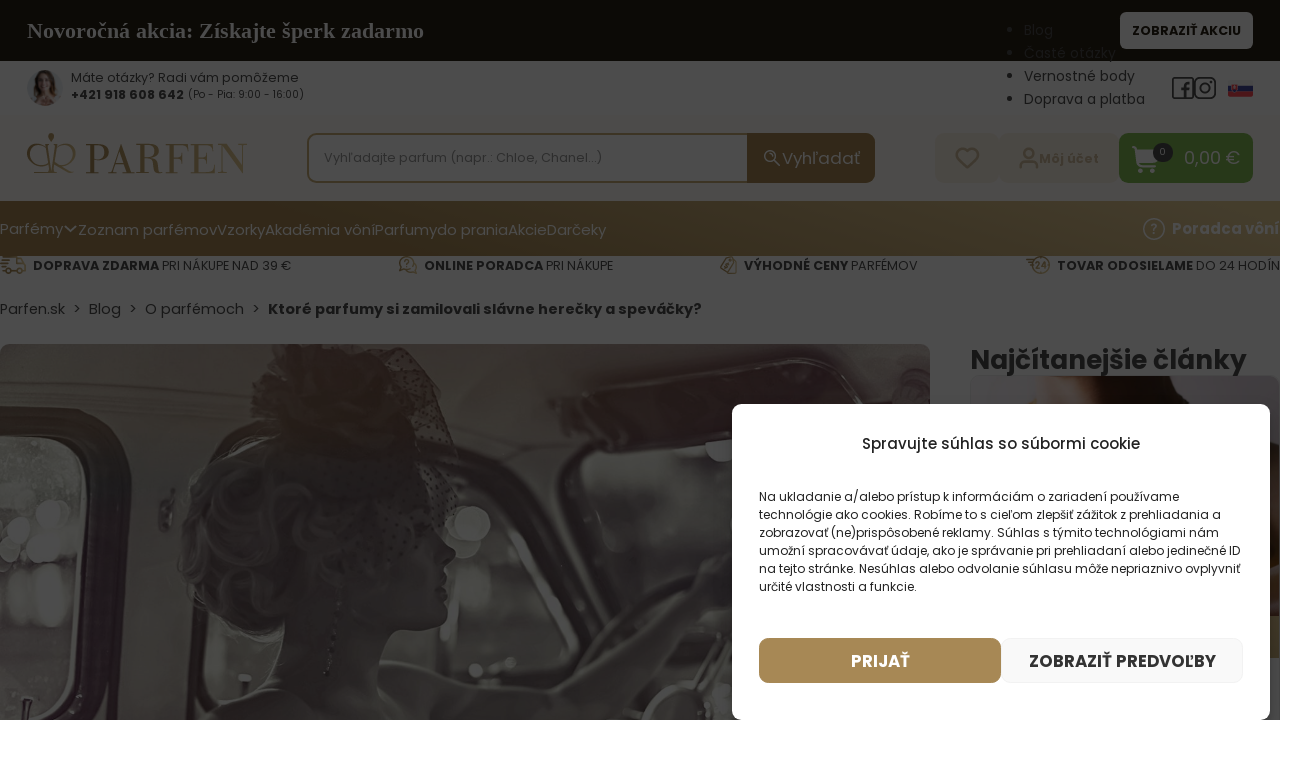

--- FILE ---
content_type: text/html
request_url: https://parfen.sk/oblubene-parfumy-filmovych-a-spevackych-hviezd/
body_size: 92374
content:
<!DOCTYPE html>
<html lang="sk-SK" prefix="og: https://ogp.me/ns#">
<head><meta charset="UTF-8"><script>if(navigator.userAgent.match(/MSIE|Internet Explorer/i)||navigator.userAgent.match(/Trident\/7\..*?rv:11/i)){var href=document.location.href;if(!href.match(/[?&]nowprocket/)){if(href.indexOf("?")==-1){if(href.indexOf("#")==-1){document.location.href=href+"?nowprocket=1"}else{document.location.href=href.replace("#","?nowprocket=1#")}}else{if(href.indexOf("#")==-1){document.location.href=href+"&nowprocket=1"}else{document.location.href=href.replace("#","&nowprocket=1#")}}}}</script><script>class RocketLazyLoadScripts{constructor(){this.v="1.2.3",this.triggerEvents=["keydown","mousedown","mousemove","touchmove","touchstart","touchend","wheel"],this.userEventHandler=this._triggerListener.bind(this),this.touchStartHandler=this._onTouchStart.bind(this),this.touchMoveHandler=this._onTouchMove.bind(this),this.touchEndHandler=this._onTouchEnd.bind(this),this.clickHandler=this._onClick.bind(this),this.interceptedClicks=[],window.addEventListener("pageshow",t=>{this.persisted=t.persisted}),window.addEventListener("DOMContentLoaded",()=>{this._preconnect3rdParties()}),this.delayedScripts={normal:[],async:[],defer:[]},this.trash=[],this.allJQueries=[]}_addUserInteractionListener(t){if(document.hidden){t._triggerListener();return}this.triggerEvents.forEach(e=>window.addEventListener(e,t.userEventHandler,{passive:!0})),window.addEventListener("touchstart",t.touchStartHandler,{passive:!0}),window.addEventListener("mousedown",t.touchStartHandler),document.addEventListener("visibilitychange",t.userEventHandler)}_removeUserInteractionListener(){this.triggerEvents.forEach(t=>window.removeEventListener(t,this.userEventHandler,{passive:!0})),document.removeEventListener("visibilitychange",this.userEventHandler)}_onTouchStart(t){"HTML"!==t.target.tagName&&(window.addEventListener("touchend",this.touchEndHandler),window.addEventListener("mouseup",this.touchEndHandler),window.addEventListener("touchmove",this.touchMoveHandler,{passive:!0}),window.addEventListener("mousemove",this.touchMoveHandler),t.target.addEventListener("click",this.clickHandler),this._renameDOMAttribute(t.target,"onclick","rocket-onclick"),this._pendingClickStarted())}_onTouchMove(t){window.removeEventListener("touchend",this.touchEndHandler),window.removeEventListener("mouseup",this.touchEndHandler),window.removeEventListener("touchmove",this.touchMoveHandler,{passive:!0}),window.removeEventListener("mousemove",this.touchMoveHandler),t.target.removeEventListener("click",this.clickHandler),this._renameDOMAttribute(t.target,"rocket-onclick","onclick"),this._pendingClickFinished()}_onTouchEnd(t){window.removeEventListener("touchend",this.touchEndHandler),window.removeEventListener("mouseup",this.touchEndHandler),window.removeEventListener("touchmove",this.touchMoveHandler,{passive:!0}),window.removeEventListener("mousemove",this.touchMoveHandler)}_onClick(t){t.target.removeEventListener("click",this.clickHandler),this._renameDOMAttribute(t.target,"rocket-onclick","onclick"),this.interceptedClicks.push(t),t.preventDefault(),t.stopPropagation(),t.stopImmediatePropagation(),this._pendingClickFinished()}_replayClicks(){window.removeEventListener("touchstart",this.touchStartHandler,{passive:!0}),window.removeEventListener("mousedown",this.touchStartHandler),this.interceptedClicks.forEach(t=>{t.target.dispatchEvent(new MouseEvent("click",{view:t.view,bubbles:!0,cancelable:!0}))})}_waitForPendingClicks(){return new Promise(t=>{this._isClickPending?this._pendingClickFinished=t:t()})}_pendingClickStarted(){this._isClickPending=!0}_pendingClickFinished(){this._isClickPending=!1}_renameDOMAttribute(t,e,r){t.hasAttribute&&t.hasAttribute(e)&&(event.target.setAttribute(r,event.target.getAttribute(e)),event.target.removeAttribute(e))}_triggerListener(){this._removeUserInteractionListener(this),"loading"===document.readyState?document.addEventListener("DOMContentLoaded",this._loadEverythingNow.bind(this)):this._loadEverythingNow()}_preconnect3rdParties(){let t=[];document.querySelectorAll("script[type=rocketlazyloadscript]").forEach(e=>{if(e.hasAttribute("src")){let r=new URL(e.src).origin;r!==location.origin&&t.push({src:r,crossOrigin:e.crossOrigin||"module"===e.getAttribute("data-rocket-type")})}}),t=[...new Map(t.map(t=>[JSON.stringify(t),t])).values()],this._batchInjectResourceHints(t,"preconnect")}async _loadEverythingNow(){this.lastBreath=Date.now(),this._delayEventListeners(this),this._delayJQueryReady(this),this._handleDocumentWrite(),this._registerAllDelayedScripts(),this._preloadAllScripts(),await this._loadScriptsFromList(this.delayedScripts.normal),await this._loadScriptsFromList(this.delayedScripts.defer),await this._loadScriptsFromList(this.delayedScripts.async);try{await this._triggerDOMContentLoaded(),await this._triggerWindowLoad()}catch(t){console.error(t)}window.dispatchEvent(new Event("rocket-allScriptsLoaded")),this._waitForPendingClicks().then(()=>{this._replayClicks()}),this._emptyTrash()}_registerAllDelayedScripts(){document.querySelectorAll("script[type=rocketlazyloadscript]").forEach(t=>{t.hasAttribute("data-rocket-src")?t.hasAttribute("async")&&!1!==t.async?this.delayedScripts.async.push(t):t.hasAttribute("defer")&&!1!==t.defer||"module"===t.getAttribute("data-rocket-type")?this.delayedScripts.defer.push(t):this.delayedScripts.normal.push(t):this.delayedScripts.normal.push(t)})}async _transformScript(t){return new Promise((await this._littleBreath(),navigator.userAgent.indexOf("Firefox/")>0||""===navigator.vendor)?e=>{let r=document.createElement("script");[...t.attributes].forEach(t=>{let e=t.nodeName;"type"!==e&&("data-rocket-type"===e&&(e="type"),"data-rocket-src"===e&&(e="src"),r.setAttribute(e,t.nodeValue))}),t.text&&(r.text=t.text),r.hasAttribute("src")?(r.addEventListener("load",e),r.addEventListener("error",e)):(r.text=t.text,e());try{t.parentNode.replaceChild(r,t)}catch(i){e()}}:async e=>{function r(){t.setAttribute("data-rocket-status","failed"),e()}try{let i=t.getAttribute("data-rocket-type"),n=t.getAttribute("data-rocket-src");t.text,i?(t.type=i,t.removeAttribute("data-rocket-type")):t.removeAttribute("type"),t.addEventListener("load",function r(){t.setAttribute("data-rocket-status","executed"),e()}),t.addEventListener("error",r),n?(t.removeAttribute("data-rocket-src"),t.src=n):t.src="data:text/javascript;base64,"+window.btoa(unescape(encodeURIComponent(t.text)))}catch(s){r()}})}async _loadScriptsFromList(t){let e=t.shift();return e&&e.isConnected?(await this._transformScript(e),this._loadScriptsFromList(t)):Promise.resolve()}_preloadAllScripts(){this._batchInjectResourceHints([...this.delayedScripts.normal,...this.delayedScripts.defer,...this.delayedScripts.async],"preload")}_batchInjectResourceHints(t,e){var r=document.createDocumentFragment();t.forEach(t=>{let i=t.getAttribute&&t.getAttribute("data-rocket-src")||t.src;if(i){let n=document.createElement("link");n.href=i,n.rel=e,"preconnect"!==e&&(n.as="script"),t.getAttribute&&"module"===t.getAttribute("data-rocket-type")&&(n.crossOrigin=!0),t.crossOrigin&&(n.crossOrigin=t.crossOrigin),t.integrity&&(n.integrity=t.integrity),r.appendChild(n),this.trash.push(n)}}),document.head.appendChild(r)}_delayEventListeners(t){let e={};function r(t,r){!function t(r){!e[r]&&(e[r]={originalFunctions:{add:r.addEventListener,remove:r.removeEventListener},eventsToRewrite:[]},r.addEventListener=function(){arguments[0]=i(arguments[0]),e[r].originalFunctions.add.apply(r,arguments)},r.removeEventListener=function(){arguments[0]=i(arguments[0]),e[r].originalFunctions.remove.apply(r,arguments)});function i(t){return e[r].eventsToRewrite.indexOf(t)>=0?"rocket-"+t:t}}(t),e[t].eventsToRewrite.push(r)}function i(t,e){let r=t[e];Object.defineProperty(t,e,{get:()=>r||function(){},set(i){t["rocket"+e]=r=i}})}r(document,"DOMContentLoaded"),r(window,"DOMContentLoaded"),r(window,"load"),r(window,"pageshow"),r(document,"readystatechange"),i(document,"onreadystatechange"),i(window,"onload"),i(window,"onpageshow")}_delayJQueryReady(t){let e;function r(r){if(r&&r.fn&&!t.allJQueries.includes(r)){r.fn.ready=r.fn.init.prototype.ready=function(e){return t.domReadyFired?e.bind(document)(r):document.addEventListener("rocket-DOMContentLoaded",()=>e.bind(document)(r)),r([])};let i=r.fn.on;r.fn.on=r.fn.init.prototype.on=function(){if(this[0]===window){function t(t){return t.split(" ").map(t=>"load"===t||0===t.indexOf("load.")?"rocket-jquery-load":t).join(" ")}"string"==typeof arguments[0]||arguments[0]instanceof String?arguments[0]=t(arguments[0]):"object"==typeof arguments[0]&&Object.keys(arguments[0]).forEach(e=>{let r=arguments[0][e];delete arguments[0][e],arguments[0][t(e)]=r})}return i.apply(this,arguments),this},t.allJQueries.push(r)}e=r}r(window.jQuery),Object.defineProperty(window,"jQuery",{get:()=>e,set(t){r(t)}})}async _triggerDOMContentLoaded(){this.domReadyFired=!0,await this._littleBreath(),document.dispatchEvent(new Event("rocket-DOMContentLoaded")),await this._littleBreath(),window.dispatchEvent(new Event("rocket-DOMContentLoaded")),await this._littleBreath(),document.dispatchEvent(new Event("rocket-readystatechange")),await this._littleBreath(),document.rocketonreadystatechange&&document.rocketonreadystatechange()}async _triggerWindowLoad(){await this._littleBreath(),window.dispatchEvent(new Event("rocket-load")),await this._littleBreath(),window.rocketonload&&window.rocketonload(),await this._littleBreath(),this.allJQueries.forEach(t=>t(window).trigger("rocket-jquery-load")),await this._littleBreath();let t=new Event("rocket-pageshow");t.persisted=this.persisted,window.dispatchEvent(t),await this._littleBreath(),window.rocketonpageshow&&window.rocketonpageshow({persisted:this.persisted})}_handleDocumentWrite(){let t=new Map;document.write=document.writeln=function(e){let r=document.currentScript;r||console.error("WPRocket unable to document.write this: "+e);let i=document.createRange(),n=r.parentElement,s=t.get(r);void 0===s&&(s=r.nextSibling,t.set(r,s));let a=document.createDocumentFragment();i.setStart(a,0),a.appendChild(i.createContextualFragment(e)),n.insertBefore(a,s)}}async _littleBreath(){Date.now()-this.lastBreath>45&&(await this._requestAnimFrame(),this.lastBreath=Date.now())}async _requestAnimFrame(){return document.hidden?new Promise(t=>setTimeout(t)):new Promise(t=>requestAnimationFrame(t))}_emptyTrash(){this.trash.forEach(t=>t.remove())}static run(){let t=new RocketLazyLoadScripts;t._addUserInteractionListener(t)}}RocketLazyLoadScripts.run();</script>

<meta name="viewport" content="width=device-width, initial-scale=1">
<link rel="modulepreload" crossorigin fetchpriority="high" href="https://parfen.sk/wp-content/plugins/wooptima-core/assets/1.1.8/js/apps/ecommerce.js" /><link rel="modulepreload" crossorigin fetchpriority="high" href="https://parfen.sk/wp-content/plugins/wooptima-core/assets/1.1.8/js/apps/minicart.js" /><link rel="modulepreload" crossorigin fetchpriority="high" href="https://parfen.sk/wp-content/plugins/wooptima-core/assets/1.1.8/js/apps/product-area.js" /><link rel="modulepreload" crossorigin fetchpriority="high" href="https://parfen.sk/wp-content/plugins/wooptima-core/assets/1.1.8/js/apps/fragrance-advisor.js" /><link rel="modulepreload" crossorigin fetchpriority="high" href="https://parfen.sk/wp-content/plugins/wooptima-core/assets/1.1.8/js/components/cart-sidebar.js" /><link rel="modulepreload" crossorigin fetchpriority="high" href="https://parfen.sk/wp-content/plugins/wooptima-core/assets/1.1.8/js/components/icon.js" /><link rel="modulepreload" crossorigin fetchpriority="high" href="https://parfen.sk/wp-content/plugins/wooptima-core/assets/1.1.8/js/lib/index.js" /><link rel="modulepreload" crossorigin fetchpriority="high" href="https://parfen.sk/wp-content/plugins/wooptima-core/assets/1.1.8/js/lib/index2.js" /><link rel="modulepreload" crossorigin fetchpriority="high" href="https://parfen.sk/wp-content/plugins/wooptima-core/assets/1.1.8/js/index.js" />				<script type="rocketlazyloadscript">document.documentElement.className = document.documentElement.className + ' yes-js js_active js'</script>
				
            <script data-no-defer="1" data-ezscrex="false" data-cfasync="false" data-pagespeed-no-defer data-cookieconsent="ignore">
                var ctPublicFunctions = {"_ajax_nonce":"4a15ca8cee","_rest_nonce":"6bd826dc79","_ajax_url":"\/wp-admin\/admin-ajax.php","_rest_url":"https:\/\/parfen.sk\/wp-json\/","data__cookies_type":"none","data__ajax_type":"rest","text__wait_for_decoding":"Decoding the contact data, let us a few seconds to finish. Anti-Spam by CleanTalk","cookiePrefix":"","wprocket_detected":true,"host_url":"parfen.sk"}
            </script>
        
            <script data-no-defer="1" data-ezscrex="false" data-cfasync="false" data-pagespeed-no-defer data-cookieconsent="ignore">
                var ctPublic = {"_ajax_nonce":"4a15ca8cee","settings__forms__check_internal":"0","settings__forms__check_external":"0","settings__forms__search_test":"0","settings__data__bot_detector_enabled":"1","blog_home":"https:\/\/parfen.sk\/","pixel__setting":"3","pixel__enabled":true,"pixel__url":"https:\/\/moderate4-v4.cleantalk.org\/pixel\/ac8b4e8546a4d18d94c9dec03dca1193.gif","data__email_check_before_post":"1","data__email_check_exist_post":"0","data__cookies_type":"none","data__key_is_ok":true,"data__visible_fields_required":true,"wl_brandname":"Anti-Spam by CleanTalk","wl_brandname_short":"CleanTalk","ct_checkjs_key":"1089a097e0b3eabe0830bdad9573f427dad633b2f65fb0673901a1450880c587","emailEncoderPassKey":"1c90ca75d9fe1496695c6f3ea505cc47","bot_detector_forms_excluded":"W10=","advancedCacheExists":true,"varnishCacheExists":false,"wc_ajax_add_to_cart":true}
            </script>
        
<!-- Google Tag Manager for WordPress by gtm4wp.com -->
<script data-cfasync="false" data-pagespeed-no-defer>
	var gtm4wp_datalayer_name = "dataLayer";
	var dataLayer = dataLayer || [];
	const gtm4wp_use_sku_instead = false;
	const gtm4wp_id_prefix = 'woocommerce_gpf_';
	const gtm4wp_remarketing = false;
	const gtm4wp_eec = true;
	const gtm4wp_classicec = false;
	const gtm4wp_currency = 'EUR';
	const gtm4wp_product_per_impression = false;
	const gtm4wp_needs_shipping_address = false;
	const gtm4wp_business_vertical = 'retail';
	const gtm4wp_business_vertical_id = 'id';

	const gtm4wp_scrollerscript_debugmode         = false;
	const gtm4wp_scrollerscript_callbacktime      = 100;
	const gtm4wp_scrollerscript_readerlocation    = 150;
	const gtm4wp_scrollerscript_contentelementid  = "content";
	const gtm4wp_scrollerscript_scannertime       = 60;
</script>
<!-- End Google Tag Manager for WordPress by gtm4wp.com -->
<!-- Search Engine Optimization by Rank Math - https://rankmath.com/ -->
<title>Obľúbené parfumy filmových a speváckych hviezd | Parfen.sk</title><link rel="preload" as="style" href="https://fonts.googleapis.com/css2?family=PT+Serif:ital,wght@0,400;0,700;1,400;1,700&#038;family=Poppins:ital,wght@0,100;0,200;0,300;0,400;0,500;0,600;0,700;0,800;0,900;1,100;1,200;1,300;1,400;1,500;1,600;1,700;1,800;1,900&#038;display=swap" /><style id="" media="print" onload="this.media='all'">/* cyrillic-ext */
@font-face {
  font-family: 'PT Serif';
  font-style: italic;
  font-weight: 400;
  font-display: swap;
  src: url(/fonts.gstatic.com/s/ptserif/v19/EJRTQgYoZZY2vCFuvAFT_rC1cgT9rct48Q.woff2) format('woff2');
  unicode-range: U+0460-052F, U+1C80-1C8A, U+20B4, U+2DE0-2DFF, U+A640-A69F, U+FE2E-FE2F;
}
/* cyrillic */
@font-face {
  font-family: 'PT Serif';
  font-style: italic;
  font-weight: 400;
  font-display: swap;
  src: url(/fonts.gstatic.com/s/ptserif/v19/EJRTQgYoZZY2vCFuvAFT_rm1cgT9rct48Q.woff2) format('woff2');
  unicode-range: U+0301, U+0400-045F, U+0490-0491, U+04B0-04B1, U+2116;
}
/* latin-ext */
@font-face {
  font-family: 'PT Serif';
  font-style: italic;
  font-weight: 400;
  font-display: swap;
  src: url(/fonts.gstatic.com/s/ptserif/v19/EJRTQgYoZZY2vCFuvAFT_rO1cgT9rct48Q.woff2) format('woff2');
  unicode-range: U+0100-02BA, U+02BD-02C5, U+02C7-02CC, U+02CE-02D7, U+02DD-02FF, U+0304, U+0308, U+0329, U+1D00-1DBF, U+1E00-1E9F, U+1EF2-1EFF, U+2020, U+20A0-20AB, U+20AD-20C0, U+2113, U+2C60-2C7F, U+A720-A7FF;
}
/* latin */
@font-face {
  font-family: 'PT Serif';
  font-style: italic;
  font-weight: 400;
  font-display: swap;
  src: url(/fonts.gstatic.com/s/ptserif/v19/EJRTQgYoZZY2vCFuvAFT_r21cgT9rcs.woff2) format('woff2');
  unicode-range: U+0000-00FF, U+0131, U+0152-0153, U+02BB-02BC, U+02C6, U+02DA, U+02DC, U+0304, U+0308, U+0329, U+2000-206F, U+20AC, U+2122, U+2191, U+2193, U+2212, U+2215, U+FEFF, U+FFFD;
}
/* cyrillic-ext */
@font-face {
  font-family: 'PT Serif';
  font-style: italic;
  font-weight: 700;
  font-display: swap;
  src: url(/fonts.gstatic.com/s/ptserif/v19/EJRQQgYoZZY2vCFuvAFT9gaQZyTfoOFC-I2irw.woff2) format('woff2');
  unicode-range: U+0460-052F, U+1C80-1C8A, U+20B4, U+2DE0-2DFF, U+A640-A69F, U+FE2E-FE2F;
}
/* cyrillic */
@font-face {
  font-family: 'PT Serif';
  font-style: italic;
  font-weight: 700;
  font-display: swap;
  src: url(/fonts.gstatic.com/s/ptserif/v19/EJRQQgYoZZY2vCFuvAFT9gaQZy3foOFC-I2irw.woff2) format('woff2');
  unicode-range: U+0301, U+0400-045F, U+0490-0491, U+04B0-04B1, U+2116;
}
/* latin-ext */
@font-face {
  font-family: 'PT Serif';
  font-style: italic;
  font-weight: 700;
  font-display: swap;
  src: url(/fonts.gstatic.com/s/ptserif/v19/EJRQQgYoZZY2vCFuvAFT9gaQZyffoOFC-I2irw.woff2) format('woff2');
  unicode-range: U+0100-02BA, U+02BD-02C5, U+02C7-02CC, U+02CE-02D7, U+02DD-02FF, U+0304, U+0308, U+0329, U+1D00-1DBF, U+1E00-1E9F, U+1EF2-1EFF, U+2020, U+20A0-20AB, U+20AD-20C0, U+2113, U+2C60-2C7F, U+A720-A7FF;
}
/* latin */
@font-face {
  font-family: 'PT Serif';
  font-style: italic;
  font-weight: 700;
  font-display: swap;
  src: url(/fonts.gstatic.com/s/ptserif/v19/EJRQQgYoZZY2vCFuvAFT9gaQZynfoOFC-I0.woff2) format('woff2');
  unicode-range: U+0000-00FF, U+0131, U+0152-0153, U+02BB-02BC, U+02C6, U+02DA, U+02DC, U+0304, U+0308, U+0329, U+2000-206F, U+20AC, U+2122, U+2191, U+2193, U+2212, U+2215, U+FEFF, U+FFFD;
}
/* cyrillic-ext */
@font-face {
  font-family: 'PT Serif';
  font-style: normal;
  font-weight: 400;
  font-display: swap;
  src: url(/fonts.gstatic.com/s/ptserif/v19/EJRVQgYoZZY2vCFuvAFbzr-_dSb_nco.woff2) format('woff2');
  unicode-range: U+0460-052F, U+1C80-1C8A, U+20B4, U+2DE0-2DFF, U+A640-A69F, U+FE2E-FE2F;
}
/* cyrillic */
@font-face {
  font-family: 'PT Serif';
  font-style: normal;
  font-weight: 400;
  font-display: swap;
  src: url(/fonts.gstatic.com/s/ptserif/v19/EJRVQgYoZZY2vCFuvAFSzr-_dSb_nco.woff2) format('woff2');
  unicode-range: U+0301, U+0400-045F, U+0490-0491, U+04B0-04B1, U+2116;
}
/* latin-ext */
@font-face {
  font-family: 'PT Serif';
  font-style: normal;
  font-weight: 400;
  font-display: swap;
  src: url(/fonts.gstatic.com/s/ptserif/v19/EJRVQgYoZZY2vCFuvAFYzr-_dSb_nco.woff2) format('woff2');
  unicode-range: U+0100-02BA, U+02BD-02C5, U+02C7-02CC, U+02CE-02D7, U+02DD-02FF, U+0304, U+0308, U+0329, U+1D00-1DBF, U+1E00-1E9F, U+1EF2-1EFF, U+2020, U+20A0-20AB, U+20AD-20C0, U+2113, U+2C60-2C7F, U+A720-A7FF;
}
/* latin */
@font-face {
  font-family: 'PT Serif';
  font-style: normal;
  font-weight: 400;
  font-display: swap;
  src: url(/fonts.gstatic.com/s/ptserif/v19/EJRVQgYoZZY2vCFuvAFWzr-_dSb_.woff2) format('woff2');
  unicode-range: U+0000-00FF, U+0131, U+0152-0153, U+02BB-02BC, U+02C6, U+02DA, U+02DC, U+0304, U+0308, U+0329, U+2000-206F, U+20AC, U+2122, U+2191, U+2193, U+2212, U+2215, U+FEFF, U+FFFD;
}
/* cyrillic-ext */
@font-face {
  font-family: 'PT Serif';
  font-style: normal;
  font-weight: 700;
  font-display: swap;
  src: url(/fonts.gstatic.com/s/ptserif/v19/EJRSQgYoZZY2vCFuvAnt66qfVyvVp8NAyIw.woff2) format('woff2');
  unicode-range: U+0460-052F, U+1C80-1C8A, U+20B4, U+2DE0-2DFF, U+A640-A69F, U+FE2E-FE2F;
}
/* cyrillic */
@font-face {
  font-family: 'PT Serif';
  font-style: normal;
  font-weight: 700;
  font-display: swap;
  src: url(/fonts.gstatic.com/s/ptserif/v19/EJRSQgYoZZY2vCFuvAnt66qWVyvVp8NAyIw.woff2) format('woff2');
  unicode-range: U+0301, U+0400-045F, U+0490-0491, U+04B0-04B1, U+2116;
}
/* latin-ext */
@font-face {
  font-family: 'PT Serif';
  font-style: normal;
  font-weight: 700;
  font-display: swap;
  src: url(/fonts.gstatic.com/s/ptserif/v19/EJRSQgYoZZY2vCFuvAnt66qcVyvVp8NAyIw.woff2) format('woff2');
  unicode-range: U+0100-02BA, U+02BD-02C5, U+02C7-02CC, U+02CE-02D7, U+02DD-02FF, U+0304, U+0308, U+0329, U+1D00-1DBF, U+1E00-1E9F, U+1EF2-1EFF, U+2020, U+20A0-20AB, U+20AD-20C0, U+2113, U+2C60-2C7F, U+A720-A7FF;
}
/* latin */
@font-face {
  font-family: 'PT Serif';
  font-style: normal;
  font-weight: 700;
  font-display: swap;
  src: url(/fonts.gstatic.com/s/ptserif/v19/EJRSQgYoZZY2vCFuvAnt66qSVyvVp8NA.woff2) format('woff2');
  unicode-range: U+0000-00FF, U+0131, U+0152-0153, U+02BB-02BC, U+02C6, U+02DA, U+02DC, U+0304, U+0308, U+0329, U+2000-206F, U+20AC, U+2122, U+2191, U+2193, U+2212, U+2215, U+FEFF, U+FFFD;
}
/* devanagari */
@font-face {
  font-family: 'Poppins';
  font-style: italic;
  font-weight: 100;
  font-display: swap;
  src: url(/fonts.gstatic.com/s/poppins/v24/pxiAyp8kv8JHgFVrJJLmE0tDMPKhSkFEkm8.woff2) format('woff2');
  unicode-range: U+0900-097F, U+1CD0-1CF9, U+200C-200D, U+20A8, U+20B9, U+20F0, U+25CC, U+A830-A839, U+A8E0-A8FF, U+11B00-11B09;
}
/* latin-ext */
@font-face {
  font-family: 'Poppins';
  font-style: italic;
  font-weight: 100;
  font-display: swap;
  src: url(/fonts.gstatic.com/s/poppins/v24/pxiAyp8kv8JHgFVrJJLmE0tMMPKhSkFEkm8.woff2) format('woff2');
  unicode-range: U+0100-02BA, U+02BD-02C5, U+02C7-02CC, U+02CE-02D7, U+02DD-02FF, U+0304, U+0308, U+0329, U+1D00-1DBF, U+1E00-1E9F, U+1EF2-1EFF, U+2020, U+20A0-20AB, U+20AD-20C0, U+2113, U+2C60-2C7F, U+A720-A7FF;
}
/* latin */
@font-face {
  font-family: 'Poppins';
  font-style: italic;
  font-weight: 100;
  font-display: swap;
  src: url(/fonts.gstatic.com/s/poppins/v24/pxiAyp8kv8JHgFVrJJLmE0tCMPKhSkFE.woff2) format('woff2');
  unicode-range: U+0000-00FF, U+0131, U+0152-0153, U+02BB-02BC, U+02C6, U+02DA, U+02DC, U+0304, U+0308, U+0329, U+2000-206F, U+20AC, U+2122, U+2191, U+2193, U+2212, U+2215, U+FEFF, U+FFFD;
}
/* devanagari */
@font-face {
  font-family: 'Poppins';
  font-style: italic;
  font-weight: 200;
  font-display: swap;
  src: url(/fonts.gstatic.com/s/poppins/v24/pxiDyp8kv8JHgFVrJJLmv1pVFteOYktMqlap.woff2) format('woff2');
  unicode-range: U+0900-097F, U+1CD0-1CF9, U+200C-200D, U+20A8, U+20B9, U+20F0, U+25CC, U+A830-A839, U+A8E0-A8FF, U+11B00-11B09;
}
/* latin-ext */
@font-face {
  font-family: 'Poppins';
  font-style: italic;
  font-weight: 200;
  font-display: swap;
  src: url(/fonts.gstatic.com/s/poppins/v24/pxiDyp8kv8JHgFVrJJLmv1pVGdeOYktMqlap.woff2) format('woff2');
  unicode-range: U+0100-02BA, U+02BD-02C5, U+02C7-02CC, U+02CE-02D7, U+02DD-02FF, U+0304, U+0308, U+0329, U+1D00-1DBF, U+1E00-1E9F, U+1EF2-1EFF, U+2020, U+20A0-20AB, U+20AD-20C0, U+2113, U+2C60-2C7F, U+A720-A7FF;
}
/* latin */
@font-face {
  font-family: 'Poppins';
  font-style: italic;
  font-weight: 200;
  font-display: swap;
  src: url(/fonts.gstatic.com/s/poppins/v24/pxiDyp8kv8JHgFVrJJLmv1pVF9eOYktMqg.woff2) format('woff2');
  unicode-range: U+0000-00FF, U+0131, U+0152-0153, U+02BB-02BC, U+02C6, U+02DA, U+02DC, U+0304, U+0308, U+0329, U+2000-206F, U+20AC, U+2122, U+2191, U+2193, U+2212, U+2215, U+FEFF, U+FFFD;
}
/* devanagari */
@font-face {
  font-family: 'Poppins';
  font-style: italic;
  font-weight: 300;
  font-display: swap;
  src: url(/fonts.gstatic.com/s/poppins/v24/pxiDyp8kv8JHgFVrJJLm21lVFteOYktMqlap.woff2) format('woff2');
  unicode-range: U+0900-097F, U+1CD0-1CF9, U+200C-200D, U+20A8, U+20B9, U+20F0, U+25CC, U+A830-A839, U+A8E0-A8FF, U+11B00-11B09;
}
/* latin-ext */
@font-face {
  font-family: 'Poppins';
  font-style: italic;
  font-weight: 300;
  font-display: swap;
  src: url(/fonts.gstatic.com/s/poppins/v24/pxiDyp8kv8JHgFVrJJLm21lVGdeOYktMqlap.woff2) format('woff2');
  unicode-range: U+0100-02BA, U+02BD-02C5, U+02C7-02CC, U+02CE-02D7, U+02DD-02FF, U+0304, U+0308, U+0329, U+1D00-1DBF, U+1E00-1E9F, U+1EF2-1EFF, U+2020, U+20A0-20AB, U+20AD-20C0, U+2113, U+2C60-2C7F, U+A720-A7FF;
}
/* latin */
@font-face {
  font-family: 'Poppins';
  font-style: italic;
  font-weight: 300;
  font-display: swap;
  src: url(/fonts.gstatic.com/s/poppins/v24/pxiDyp8kv8JHgFVrJJLm21lVF9eOYktMqg.woff2) format('woff2');
  unicode-range: U+0000-00FF, U+0131, U+0152-0153, U+02BB-02BC, U+02C6, U+02DA, U+02DC, U+0304, U+0308, U+0329, U+2000-206F, U+20AC, U+2122, U+2191, U+2193, U+2212, U+2215, U+FEFF, U+FFFD;
}
/* devanagari */
@font-face {
  font-family: 'Poppins';
  font-style: italic;
  font-weight: 400;
  font-display: swap;
  src: url(/fonts.gstatic.com/s/poppins/v24/pxiGyp8kv8JHgFVrJJLucXtAOvWDSHFF.woff2) format('woff2');
  unicode-range: U+0900-097F, U+1CD0-1CF9, U+200C-200D, U+20A8, U+20B9, U+20F0, U+25CC, U+A830-A839, U+A8E0-A8FF, U+11B00-11B09;
}
/* latin-ext */
@font-face {
  font-family: 'Poppins';
  font-style: italic;
  font-weight: 400;
  font-display: swap;
  src: url(/fonts.gstatic.com/s/poppins/v24/pxiGyp8kv8JHgFVrJJLufntAOvWDSHFF.woff2) format('woff2');
  unicode-range: U+0100-02BA, U+02BD-02C5, U+02C7-02CC, U+02CE-02D7, U+02DD-02FF, U+0304, U+0308, U+0329, U+1D00-1DBF, U+1E00-1E9F, U+1EF2-1EFF, U+2020, U+20A0-20AB, U+20AD-20C0, U+2113, U+2C60-2C7F, U+A720-A7FF;
}
/* latin */
@font-face {
  font-family: 'Poppins';
  font-style: italic;
  font-weight: 400;
  font-display: swap;
  src: url(/fonts.gstatic.com/s/poppins/v24/pxiGyp8kv8JHgFVrJJLucHtAOvWDSA.woff2) format('woff2');
  unicode-range: U+0000-00FF, U+0131, U+0152-0153, U+02BB-02BC, U+02C6, U+02DA, U+02DC, U+0304, U+0308, U+0329, U+2000-206F, U+20AC, U+2122, U+2191, U+2193, U+2212, U+2215, U+FEFF, U+FFFD;
}
/* devanagari */
@font-face {
  font-family: 'Poppins';
  font-style: italic;
  font-weight: 500;
  font-display: swap;
  src: url(/fonts.gstatic.com/s/poppins/v24/pxiDyp8kv8JHgFVrJJLmg1hVFteOYktMqlap.woff2) format('woff2');
  unicode-range: U+0900-097F, U+1CD0-1CF9, U+200C-200D, U+20A8, U+20B9, U+20F0, U+25CC, U+A830-A839, U+A8E0-A8FF, U+11B00-11B09;
}
/* latin-ext */
@font-face {
  font-family: 'Poppins';
  font-style: italic;
  font-weight: 500;
  font-display: swap;
  src: url(/fonts.gstatic.com/s/poppins/v24/pxiDyp8kv8JHgFVrJJLmg1hVGdeOYktMqlap.woff2) format('woff2');
  unicode-range: U+0100-02BA, U+02BD-02C5, U+02C7-02CC, U+02CE-02D7, U+02DD-02FF, U+0304, U+0308, U+0329, U+1D00-1DBF, U+1E00-1E9F, U+1EF2-1EFF, U+2020, U+20A0-20AB, U+20AD-20C0, U+2113, U+2C60-2C7F, U+A720-A7FF;
}
/* latin */
@font-face {
  font-family: 'Poppins';
  font-style: italic;
  font-weight: 500;
  font-display: swap;
  src: url(/fonts.gstatic.com/s/poppins/v24/pxiDyp8kv8JHgFVrJJLmg1hVF9eOYktMqg.woff2) format('woff2');
  unicode-range: U+0000-00FF, U+0131, U+0152-0153, U+02BB-02BC, U+02C6, U+02DA, U+02DC, U+0304, U+0308, U+0329, U+2000-206F, U+20AC, U+2122, U+2191, U+2193, U+2212, U+2215, U+FEFF, U+FFFD;
}
/* devanagari */
@font-face {
  font-family: 'Poppins';
  font-style: italic;
  font-weight: 600;
  font-display: swap;
  src: url(/fonts.gstatic.com/s/poppins/v24/pxiDyp8kv8JHgFVrJJLmr19VFteOYktMqlap.woff2) format('woff2');
  unicode-range: U+0900-097F, U+1CD0-1CF9, U+200C-200D, U+20A8, U+20B9, U+20F0, U+25CC, U+A830-A839, U+A8E0-A8FF, U+11B00-11B09;
}
/* latin-ext */
@font-face {
  font-family: 'Poppins';
  font-style: italic;
  font-weight: 600;
  font-display: swap;
  src: url(/fonts.gstatic.com/s/poppins/v24/pxiDyp8kv8JHgFVrJJLmr19VGdeOYktMqlap.woff2) format('woff2');
  unicode-range: U+0100-02BA, U+02BD-02C5, U+02C7-02CC, U+02CE-02D7, U+02DD-02FF, U+0304, U+0308, U+0329, U+1D00-1DBF, U+1E00-1E9F, U+1EF2-1EFF, U+2020, U+20A0-20AB, U+20AD-20C0, U+2113, U+2C60-2C7F, U+A720-A7FF;
}
/* latin */
@font-face {
  font-family: 'Poppins';
  font-style: italic;
  font-weight: 600;
  font-display: swap;
  src: url(/fonts.gstatic.com/s/poppins/v24/pxiDyp8kv8JHgFVrJJLmr19VF9eOYktMqg.woff2) format('woff2');
  unicode-range: U+0000-00FF, U+0131, U+0152-0153, U+02BB-02BC, U+02C6, U+02DA, U+02DC, U+0304, U+0308, U+0329, U+2000-206F, U+20AC, U+2122, U+2191, U+2193, U+2212, U+2215, U+FEFF, U+FFFD;
}
/* devanagari */
@font-face {
  font-family: 'Poppins';
  font-style: italic;
  font-weight: 700;
  font-display: swap;
  src: url(/fonts.gstatic.com/s/poppins/v24/pxiDyp8kv8JHgFVrJJLmy15VFteOYktMqlap.woff2) format('woff2');
  unicode-range: U+0900-097F, U+1CD0-1CF9, U+200C-200D, U+20A8, U+20B9, U+20F0, U+25CC, U+A830-A839, U+A8E0-A8FF, U+11B00-11B09;
}
/* latin-ext */
@font-face {
  font-family: 'Poppins';
  font-style: italic;
  font-weight: 700;
  font-display: swap;
  src: url(/fonts.gstatic.com/s/poppins/v24/pxiDyp8kv8JHgFVrJJLmy15VGdeOYktMqlap.woff2) format('woff2');
  unicode-range: U+0100-02BA, U+02BD-02C5, U+02C7-02CC, U+02CE-02D7, U+02DD-02FF, U+0304, U+0308, U+0329, U+1D00-1DBF, U+1E00-1E9F, U+1EF2-1EFF, U+2020, U+20A0-20AB, U+20AD-20C0, U+2113, U+2C60-2C7F, U+A720-A7FF;
}
/* latin */
@font-face {
  font-family: 'Poppins';
  font-style: italic;
  font-weight: 700;
  font-display: swap;
  src: url(/fonts.gstatic.com/s/poppins/v24/pxiDyp8kv8JHgFVrJJLmy15VF9eOYktMqg.woff2) format('woff2');
  unicode-range: U+0000-00FF, U+0131, U+0152-0153, U+02BB-02BC, U+02C6, U+02DA, U+02DC, U+0304, U+0308, U+0329, U+2000-206F, U+20AC, U+2122, U+2191, U+2193, U+2212, U+2215, U+FEFF, U+FFFD;
}
/* devanagari */
@font-face {
  font-family: 'Poppins';
  font-style: italic;
  font-weight: 800;
  font-display: swap;
  src: url(/fonts.gstatic.com/s/poppins/v24/pxiDyp8kv8JHgFVrJJLm111VFteOYktMqlap.woff2) format('woff2');
  unicode-range: U+0900-097F, U+1CD0-1CF9, U+200C-200D, U+20A8, U+20B9, U+20F0, U+25CC, U+A830-A839, U+A8E0-A8FF, U+11B00-11B09;
}
/* latin-ext */
@font-face {
  font-family: 'Poppins';
  font-style: italic;
  font-weight: 800;
  font-display: swap;
  src: url(/fonts.gstatic.com/s/poppins/v24/pxiDyp8kv8JHgFVrJJLm111VGdeOYktMqlap.woff2) format('woff2');
  unicode-range: U+0100-02BA, U+02BD-02C5, U+02C7-02CC, U+02CE-02D7, U+02DD-02FF, U+0304, U+0308, U+0329, U+1D00-1DBF, U+1E00-1E9F, U+1EF2-1EFF, U+2020, U+20A0-20AB, U+20AD-20C0, U+2113, U+2C60-2C7F, U+A720-A7FF;
}
/* latin */
@font-face {
  font-family: 'Poppins';
  font-style: italic;
  font-weight: 800;
  font-display: swap;
  src: url(/fonts.gstatic.com/s/poppins/v24/pxiDyp8kv8JHgFVrJJLm111VF9eOYktMqg.woff2) format('woff2');
  unicode-range: U+0000-00FF, U+0131, U+0152-0153, U+02BB-02BC, U+02C6, U+02DA, U+02DC, U+0304, U+0308, U+0329, U+2000-206F, U+20AC, U+2122, U+2191, U+2193, U+2212, U+2215, U+FEFF, U+FFFD;
}
/* devanagari */
@font-face {
  font-family: 'Poppins';
  font-style: italic;
  font-weight: 900;
  font-display: swap;
  src: url(/fonts.gstatic.com/s/poppins/v24/pxiDyp8kv8JHgFVrJJLm81xVFteOYktMqlap.woff2) format('woff2');
  unicode-range: U+0900-097F, U+1CD0-1CF9, U+200C-200D, U+20A8, U+20B9, U+20F0, U+25CC, U+A830-A839, U+A8E0-A8FF, U+11B00-11B09;
}
/* latin-ext */
@font-face {
  font-family: 'Poppins';
  font-style: italic;
  font-weight: 900;
  font-display: swap;
  src: url(/fonts.gstatic.com/s/poppins/v24/pxiDyp8kv8JHgFVrJJLm81xVGdeOYktMqlap.woff2) format('woff2');
  unicode-range: U+0100-02BA, U+02BD-02C5, U+02C7-02CC, U+02CE-02D7, U+02DD-02FF, U+0304, U+0308, U+0329, U+1D00-1DBF, U+1E00-1E9F, U+1EF2-1EFF, U+2020, U+20A0-20AB, U+20AD-20C0, U+2113, U+2C60-2C7F, U+A720-A7FF;
}
/* latin */
@font-face {
  font-family: 'Poppins';
  font-style: italic;
  font-weight: 900;
  font-display: swap;
  src: url(/fonts.gstatic.com/s/poppins/v24/pxiDyp8kv8JHgFVrJJLm81xVF9eOYktMqg.woff2) format('woff2');
  unicode-range: U+0000-00FF, U+0131, U+0152-0153, U+02BB-02BC, U+02C6, U+02DA, U+02DC, U+0304, U+0308, U+0329, U+2000-206F, U+20AC, U+2122, U+2191, U+2193, U+2212, U+2215, U+FEFF, U+FFFD;
}
/* devanagari */
@font-face {
  font-family: 'Poppins';
  font-style: normal;
  font-weight: 100;
  font-display: swap;
  src: url(/fonts.gstatic.com/s/poppins/v24/pxiGyp8kv8JHgFVrLPTucXtAOvWDSHFF.woff2) format('woff2');
  unicode-range: U+0900-097F, U+1CD0-1CF9, U+200C-200D, U+20A8, U+20B9, U+20F0, U+25CC, U+A830-A839, U+A8E0-A8FF, U+11B00-11B09;
}
/* latin-ext */
@font-face {
  font-family: 'Poppins';
  font-style: normal;
  font-weight: 100;
  font-display: swap;
  src: url(/fonts.gstatic.com/s/poppins/v24/pxiGyp8kv8JHgFVrLPTufntAOvWDSHFF.woff2) format('woff2');
  unicode-range: U+0100-02BA, U+02BD-02C5, U+02C7-02CC, U+02CE-02D7, U+02DD-02FF, U+0304, U+0308, U+0329, U+1D00-1DBF, U+1E00-1E9F, U+1EF2-1EFF, U+2020, U+20A0-20AB, U+20AD-20C0, U+2113, U+2C60-2C7F, U+A720-A7FF;
}
/* latin */
@font-face {
  font-family: 'Poppins';
  font-style: normal;
  font-weight: 100;
  font-display: swap;
  src: url(/fonts.gstatic.com/s/poppins/v24/pxiGyp8kv8JHgFVrLPTucHtAOvWDSA.woff2) format('woff2');
  unicode-range: U+0000-00FF, U+0131, U+0152-0153, U+02BB-02BC, U+02C6, U+02DA, U+02DC, U+0304, U+0308, U+0329, U+2000-206F, U+20AC, U+2122, U+2191, U+2193, U+2212, U+2215, U+FEFF, U+FFFD;
}
/* devanagari */
@font-face {
  font-family: 'Poppins';
  font-style: normal;
  font-weight: 200;
  font-display: swap;
  src: url(/fonts.gstatic.com/s/poppins/v24/pxiByp8kv8JHgFVrLFj_Z11lFd2JQEl8qw.woff2) format('woff2');
  unicode-range: U+0900-097F, U+1CD0-1CF9, U+200C-200D, U+20A8, U+20B9, U+20F0, U+25CC, U+A830-A839, U+A8E0-A8FF, U+11B00-11B09;
}
/* latin-ext */
@font-face {
  font-family: 'Poppins';
  font-style: normal;
  font-weight: 200;
  font-display: swap;
  src: url(/fonts.gstatic.com/s/poppins/v24/pxiByp8kv8JHgFVrLFj_Z1JlFd2JQEl8qw.woff2) format('woff2');
  unicode-range: U+0100-02BA, U+02BD-02C5, U+02C7-02CC, U+02CE-02D7, U+02DD-02FF, U+0304, U+0308, U+0329, U+1D00-1DBF, U+1E00-1E9F, U+1EF2-1EFF, U+2020, U+20A0-20AB, U+20AD-20C0, U+2113, U+2C60-2C7F, U+A720-A7FF;
}
/* latin */
@font-face {
  font-family: 'Poppins';
  font-style: normal;
  font-weight: 200;
  font-display: swap;
  src: url(/fonts.gstatic.com/s/poppins/v24/pxiByp8kv8JHgFVrLFj_Z1xlFd2JQEk.woff2) format('woff2');
  unicode-range: U+0000-00FF, U+0131, U+0152-0153, U+02BB-02BC, U+02C6, U+02DA, U+02DC, U+0304, U+0308, U+0329, U+2000-206F, U+20AC, U+2122, U+2191, U+2193, U+2212, U+2215, U+FEFF, U+FFFD;
}
/* devanagari */
@font-face {
  font-family: 'Poppins';
  font-style: normal;
  font-weight: 300;
  font-display: swap;
  src: url(/fonts.gstatic.com/s/poppins/v24/pxiByp8kv8JHgFVrLDz8Z11lFd2JQEl8qw.woff2) format('woff2');
  unicode-range: U+0900-097F, U+1CD0-1CF9, U+200C-200D, U+20A8, U+20B9, U+20F0, U+25CC, U+A830-A839, U+A8E0-A8FF, U+11B00-11B09;
}
/* latin-ext */
@font-face {
  font-family: 'Poppins';
  font-style: normal;
  font-weight: 300;
  font-display: swap;
  src: url(/fonts.gstatic.com/s/poppins/v24/pxiByp8kv8JHgFVrLDz8Z1JlFd2JQEl8qw.woff2) format('woff2');
  unicode-range: U+0100-02BA, U+02BD-02C5, U+02C7-02CC, U+02CE-02D7, U+02DD-02FF, U+0304, U+0308, U+0329, U+1D00-1DBF, U+1E00-1E9F, U+1EF2-1EFF, U+2020, U+20A0-20AB, U+20AD-20C0, U+2113, U+2C60-2C7F, U+A720-A7FF;
}
/* latin */
@font-face {
  font-family: 'Poppins';
  font-style: normal;
  font-weight: 300;
  font-display: swap;
  src: url(/fonts.gstatic.com/s/poppins/v24/pxiByp8kv8JHgFVrLDz8Z1xlFd2JQEk.woff2) format('woff2');
  unicode-range: U+0000-00FF, U+0131, U+0152-0153, U+02BB-02BC, U+02C6, U+02DA, U+02DC, U+0304, U+0308, U+0329, U+2000-206F, U+20AC, U+2122, U+2191, U+2193, U+2212, U+2215, U+FEFF, U+FFFD;
}
/* devanagari */
@font-face {
  font-family: 'Poppins';
  font-style: normal;
  font-weight: 400;
  font-display: swap;
  src: url(/fonts.gstatic.com/s/poppins/v24/pxiEyp8kv8JHgFVrJJbecnFHGPezSQ.woff2) format('woff2');
  unicode-range: U+0900-097F, U+1CD0-1CF9, U+200C-200D, U+20A8, U+20B9, U+20F0, U+25CC, U+A830-A839, U+A8E0-A8FF, U+11B00-11B09;
}
/* latin-ext */
@font-face {
  font-family: 'Poppins';
  font-style: normal;
  font-weight: 400;
  font-display: swap;
  src: url(/fonts.gstatic.com/s/poppins/v24/pxiEyp8kv8JHgFVrJJnecnFHGPezSQ.woff2) format('woff2');
  unicode-range: U+0100-02BA, U+02BD-02C5, U+02C7-02CC, U+02CE-02D7, U+02DD-02FF, U+0304, U+0308, U+0329, U+1D00-1DBF, U+1E00-1E9F, U+1EF2-1EFF, U+2020, U+20A0-20AB, U+20AD-20C0, U+2113, U+2C60-2C7F, U+A720-A7FF;
}
/* latin */
@font-face {
  font-family: 'Poppins';
  font-style: normal;
  font-weight: 400;
  font-display: swap;
  src: url(/fonts.gstatic.com/s/poppins/v24/pxiEyp8kv8JHgFVrJJfecnFHGPc.woff2) format('woff2');
  unicode-range: U+0000-00FF, U+0131, U+0152-0153, U+02BB-02BC, U+02C6, U+02DA, U+02DC, U+0304, U+0308, U+0329, U+2000-206F, U+20AC, U+2122, U+2191, U+2193, U+2212, U+2215, U+FEFF, U+FFFD;
}
/* devanagari */
@font-face {
  font-family: 'Poppins';
  font-style: normal;
  font-weight: 500;
  font-display: swap;
  src: url(/fonts.gstatic.com/s/poppins/v24/pxiByp8kv8JHgFVrLGT9Z11lFd2JQEl8qw.woff2) format('woff2');
  unicode-range: U+0900-097F, U+1CD0-1CF9, U+200C-200D, U+20A8, U+20B9, U+20F0, U+25CC, U+A830-A839, U+A8E0-A8FF, U+11B00-11B09;
}
/* latin-ext */
@font-face {
  font-family: 'Poppins';
  font-style: normal;
  font-weight: 500;
  font-display: swap;
  src: url(/fonts.gstatic.com/s/poppins/v24/pxiByp8kv8JHgFVrLGT9Z1JlFd2JQEl8qw.woff2) format('woff2');
  unicode-range: U+0100-02BA, U+02BD-02C5, U+02C7-02CC, U+02CE-02D7, U+02DD-02FF, U+0304, U+0308, U+0329, U+1D00-1DBF, U+1E00-1E9F, U+1EF2-1EFF, U+2020, U+20A0-20AB, U+20AD-20C0, U+2113, U+2C60-2C7F, U+A720-A7FF;
}
/* latin */
@font-face {
  font-family: 'Poppins';
  font-style: normal;
  font-weight: 500;
  font-display: swap;
  src: url(/fonts.gstatic.com/s/poppins/v24/pxiByp8kv8JHgFVrLGT9Z1xlFd2JQEk.woff2) format('woff2');
  unicode-range: U+0000-00FF, U+0131, U+0152-0153, U+02BB-02BC, U+02C6, U+02DA, U+02DC, U+0304, U+0308, U+0329, U+2000-206F, U+20AC, U+2122, U+2191, U+2193, U+2212, U+2215, U+FEFF, U+FFFD;
}
/* devanagari */
@font-face {
  font-family: 'Poppins';
  font-style: normal;
  font-weight: 600;
  font-display: swap;
  src: url(/fonts.gstatic.com/s/poppins/v24/pxiByp8kv8JHgFVrLEj6Z11lFd2JQEl8qw.woff2) format('woff2');
  unicode-range: U+0900-097F, U+1CD0-1CF9, U+200C-200D, U+20A8, U+20B9, U+20F0, U+25CC, U+A830-A839, U+A8E0-A8FF, U+11B00-11B09;
}
/* latin-ext */
@font-face {
  font-family: 'Poppins';
  font-style: normal;
  font-weight: 600;
  font-display: swap;
  src: url(/fonts.gstatic.com/s/poppins/v24/pxiByp8kv8JHgFVrLEj6Z1JlFd2JQEl8qw.woff2) format('woff2');
  unicode-range: U+0100-02BA, U+02BD-02C5, U+02C7-02CC, U+02CE-02D7, U+02DD-02FF, U+0304, U+0308, U+0329, U+1D00-1DBF, U+1E00-1E9F, U+1EF2-1EFF, U+2020, U+20A0-20AB, U+20AD-20C0, U+2113, U+2C60-2C7F, U+A720-A7FF;
}
/* latin */
@font-face {
  font-family: 'Poppins';
  font-style: normal;
  font-weight: 600;
  font-display: swap;
  src: url(/fonts.gstatic.com/s/poppins/v24/pxiByp8kv8JHgFVrLEj6Z1xlFd2JQEk.woff2) format('woff2');
  unicode-range: U+0000-00FF, U+0131, U+0152-0153, U+02BB-02BC, U+02C6, U+02DA, U+02DC, U+0304, U+0308, U+0329, U+2000-206F, U+20AC, U+2122, U+2191, U+2193, U+2212, U+2215, U+FEFF, U+FFFD;
}
/* devanagari */
@font-face {
  font-family: 'Poppins';
  font-style: normal;
  font-weight: 700;
  font-display: swap;
  src: url(/fonts.gstatic.com/s/poppins/v24/pxiByp8kv8JHgFVrLCz7Z11lFd2JQEl8qw.woff2) format('woff2');
  unicode-range: U+0900-097F, U+1CD0-1CF9, U+200C-200D, U+20A8, U+20B9, U+20F0, U+25CC, U+A830-A839, U+A8E0-A8FF, U+11B00-11B09;
}
/* latin-ext */
@font-face {
  font-family: 'Poppins';
  font-style: normal;
  font-weight: 700;
  font-display: swap;
  src: url(/fonts.gstatic.com/s/poppins/v24/pxiByp8kv8JHgFVrLCz7Z1JlFd2JQEl8qw.woff2) format('woff2');
  unicode-range: U+0100-02BA, U+02BD-02C5, U+02C7-02CC, U+02CE-02D7, U+02DD-02FF, U+0304, U+0308, U+0329, U+1D00-1DBF, U+1E00-1E9F, U+1EF2-1EFF, U+2020, U+20A0-20AB, U+20AD-20C0, U+2113, U+2C60-2C7F, U+A720-A7FF;
}
/* latin */
@font-face {
  font-family: 'Poppins';
  font-style: normal;
  font-weight: 700;
  font-display: swap;
  src: url(/fonts.gstatic.com/s/poppins/v24/pxiByp8kv8JHgFVrLCz7Z1xlFd2JQEk.woff2) format('woff2');
  unicode-range: U+0000-00FF, U+0131, U+0152-0153, U+02BB-02BC, U+02C6, U+02DA, U+02DC, U+0304, U+0308, U+0329, U+2000-206F, U+20AC, U+2122, U+2191, U+2193, U+2212, U+2215, U+FEFF, U+FFFD;
}
/* devanagari */
@font-face {
  font-family: 'Poppins';
  font-style: normal;
  font-weight: 800;
  font-display: swap;
  src: url(/fonts.gstatic.com/s/poppins/v24/pxiByp8kv8JHgFVrLDD4Z11lFd2JQEl8qw.woff2) format('woff2');
  unicode-range: U+0900-097F, U+1CD0-1CF9, U+200C-200D, U+20A8, U+20B9, U+20F0, U+25CC, U+A830-A839, U+A8E0-A8FF, U+11B00-11B09;
}
/* latin-ext */
@font-face {
  font-family: 'Poppins';
  font-style: normal;
  font-weight: 800;
  font-display: swap;
  src: url(/fonts.gstatic.com/s/poppins/v24/pxiByp8kv8JHgFVrLDD4Z1JlFd2JQEl8qw.woff2) format('woff2');
  unicode-range: U+0100-02BA, U+02BD-02C5, U+02C7-02CC, U+02CE-02D7, U+02DD-02FF, U+0304, U+0308, U+0329, U+1D00-1DBF, U+1E00-1E9F, U+1EF2-1EFF, U+2020, U+20A0-20AB, U+20AD-20C0, U+2113, U+2C60-2C7F, U+A720-A7FF;
}
/* latin */
@font-face {
  font-family: 'Poppins';
  font-style: normal;
  font-weight: 800;
  font-display: swap;
  src: url(/fonts.gstatic.com/s/poppins/v24/pxiByp8kv8JHgFVrLDD4Z1xlFd2JQEk.woff2) format('woff2');
  unicode-range: U+0000-00FF, U+0131, U+0152-0153, U+02BB-02BC, U+02C6, U+02DA, U+02DC, U+0304, U+0308, U+0329, U+2000-206F, U+20AC, U+2122, U+2191, U+2193, U+2212, U+2215, U+FEFF, U+FFFD;
}
/* devanagari */
@font-face {
  font-family: 'Poppins';
  font-style: normal;
  font-weight: 900;
  font-display: swap;
  src: url(/fonts.gstatic.com/s/poppins/v24/pxiByp8kv8JHgFVrLBT5Z11lFd2JQEl8qw.woff2) format('woff2');
  unicode-range: U+0900-097F, U+1CD0-1CF9, U+200C-200D, U+20A8, U+20B9, U+20F0, U+25CC, U+A830-A839, U+A8E0-A8FF, U+11B00-11B09;
}
/* latin-ext */
@font-face {
  font-family: 'Poppins';
  font-style: normal;
  font-weight: 900;
  font-display: swap;
  src: url(/fonts.gstatic.com/s/poppins/v24/pxiByp8kv8JHgFVrLBT5Z1JlFd2JQEl8qw.woff2) format('woff2');
  unicode-range: U+0100-02BA, U+02BD-02C5, U+02C7-02CC, U+02CE-02D7, U+02DD-02FF, U+0304, U+0308, U+0329, U+1D00-1DBF, U+1E00-1E9F, U+1EF2-1EFF, U+2020, U+20A0-20AB, U+20AD-20C0, U+2113, U+2C60-2C7F, U+A720-A7FF;
}
/* latin */
@font-face {
  font-family: 'Poppins';
  font-style: normal;
  font-weight: 900;
  font-display: swap;
  src: url(/fonts.gstatic.com/s/poppins/v24/pxiByp8kv8JHgFVrLBT5Z1xlFd2JQEk.woff2) format('woff2');
  unicode-range: U+0000-00FF, U+0131, U+0152-0153, U+02BB-02BC, U+02C6, U+02DA, U+02DC, U+0304, U+0308, U+0329, U+2000-206F, U+20AC, U+2122, U+2191, U+2193, U+2212, U+2215, U+FEFF, U+FFFD;
}
</style><noscript><link rel="stylesheet" href="https://fonts.googleapis.com/css2?family=PT+Serif:ital,wght@0,400;0,700;1,400;1,700&#038;family=Poppins:ital,wght@0,100;0,200;0,300;0,400;0,500;0,600;0,700;0,800;0,900;1,100;1,200;1,300;1,400;1,500;1,600;1,700;1,800;1,900&#038;display=swap" /></noscript>
<meta name="description" content="Ako voňajú slávne herečky a speváčky? Pozrite sa, akú vôňu nosí napríklad Emma Watson, Gwyneth Paltrow, Adele a ďalšie známe ženy."/>
<meta name="robots" content="follow, index, max-snippet:-1, max-video-preview:-1, max-image-preview:large"/>
<link rel="canonical" href="https://parfen.sk/oblubene-parfumy-filmovych-a-spevackych-hviezd/" />
<meta property="og:locale" content="sk_SK" />
<meta property="og:type" content="article" />
<meta property="og:title" content="Obľúbené parfumy filmových a speváckych hviezd | Parfen.sk" />
<meta property="og:description" content="Ako voňajú slávne herečky a speváčky? Pozrite sa, akú vôňu nosí napríklad Emma Watson, Gwyneth Paltrow, Adele a ďalšie známe ženy." />
<meta property="og:url" content="https://parfen.sk/oblubene-parfumy-filmovych-a-spevackych-hviezd/" />
<meta property="og:site_name" content="Parfen.sk" />
<meta property="article:section" content="O parfémoch" />
<meta property="og:image" content="https://parfen.sk/wp-content/uploads/2023/07/parfumy-filmovych-hviezd.jpg" />
<meta property="og:image:secure_url" content="https://parfen.sk/wp-content/uploads/2023/07/parfumy-filmovych-hviezd.jpg" />
<meta property="og:image:width" content="1500" />
<meta property="og:image:height" content="1000" />
<meta property="og:image:alt" content="parfumy filmovych hviezd" />
<meta property="og:image:type" content="image/jpeg" />
<meta property="article:published_time" content="2021-12-20T11:50:29+01:00" />
<meta name="twitter:card" content="summary_large_image" />
<meta name="twitter:title" content="Obľúbené parfumy filmových a speváckych hviezd | Parfen.sk" />
<meta name="twitter:description" content="Ako voňajú slávne herečky a speváčky? Pozrite sa, akú vôňu nosí napríklad Emma Watson, Gwyneth Paltrow, Adele a ďalšie známe ženy." />
<meta name="twitter:image" content="https://parfen.sk/wp-content/uploads/2023/07/parfumy-filmovych-hviezd.jpg" />
<script type="application/ld+json" class="rank-math-schema">{"@context":"https://schema.org","@graph":[{"@type":"Organization","@id":"https://parfen.sk/#organization","name":"Parfen","logo":{"@type":"ImageObject","@id":"https://parfen.sk/#logo","url":"https://parfen.sk/wp-content/uploads/2023/08/favicon_parfen.png","contentUrl":"https://parfen.sk/wp-content/uploads/2023/08/favicon_parfen.png","caption":"Parfen.sk","inLanguage":"sk-SK","width":"512","height":"512"}},{"@type":"WebSite","@id":"https://parfen.sk/#website","url":"https://parfen.sk","name":"Parfen.sk","publisher":{"@id":"https://parfen.sk/#organization"},"inLanguage":"sk-SK"},{"@type":"ImageObject","@id":"https://parfen.sk/wp-content/uploads/2023/07/parfumy-filmovych-hviezd.jpg","url":"https://parfen.sk/wp-content/uploads/2023/07/parfumy-filmovych-hviezd.jpg","width":"1500","height":"1000","caption":"parfumy filmovych hviezd","inLanguage":"sk-SK"},{"@type":"BreadcrumbList","@id":"https://parfen.sk/oblubene-parfumy-filmovych-a-spevackych-hviezd/#breadcrumb","itemListElement":[{"@type":"ListItem","position":"1","item":{"@id":"https://parfen.sk","name":"Parfen.sk"}},{"@type":"ListItem","position":"2","item":{"@id":"https://parfen.sk/blog/","name":"Blog"}},{"@type":"ListItem","position":"3","item":{"@id":"https://parfen.sk/category/o-parfemoch/","name":"O parf\u00e9moch"}},{"@type":"ListItem","position":"4","item":{"@id":"https://parfen.sk/oblubene-parfumy-filmovych-a-spevackych-hviezd/","name":"Ktor\u00e9 parfumy si zamilovali sl\u00e1vne here\u010dky a spev\u00e1\u010dky?"}}]},{"@type":"WebPage","@id":"https://parfen.sk/oblubene-parfumy-filmovych-a-spevackych-hviezd/#webpage","url":"https://parfen.sk/oblubene-parfumy-filmovych-a-spevackych-hviezd/","name":"Ob\u013e\u00faben\u00e9 parfumy filmov\u00fdch a spev\u00e1ckych hviezd | Parfen.sk","datePublished":"2021-12-20T11:50:29+01:00","dateModified":"2021-12-20T11:50:29+01:00","isPartOf":{"@id":"https://parfen.sk/#website"},"primaryImageOfPage":{"@id":"https://parfen.sk/wp-content/uploads/2023/07/parfumy-filmovych-hviezd.jpg"},"inLanguage":"sk-SK","breadcrumb":{"@id":"https://parfen.sk/oblubene-parfumy-filmovych-a-spevackych-hviezd/#breadcrumb"}},{"@type":"Person","@id":"https://parfen.sk/oblubene-parfumy-filmovych-a-spevackych-hviezd/#author","name":"Peter V\u00e1\u017ean","image":{"@type":"ImageObject","@id":"https://secure.gravatar.com/avatar/1026e9dd472f27686ab89f6845e42882?s=96&amp;d=mm&amp;r=g","url":"https://secure.gravatar.com/avatar/1026e9dd472f27686ab89f6845e42882?s=96&amp;d=mm&amp;r=g","caption":"Peter V\u00e1\u017ean","inLanguage":"sk-SK"},"worksFor":{"@id":"https://parfen.sk/#organization"}},{"@type":"BlogPosting","headline":"Ob\u013e\u00faben\u00e9 parfumy filmov\u00fdch a spev\u00e1ckych hviezd | Parfen.sk","datePublished":"2021-12-20T11:50:29+01:00","dateModified":"2021-12-20T11:50:29+01:00","articleSection":"O parf\u00e9moch","author":{"@id":"https://parfen.sk/oblubene-parfumy-filmovych-a-spevackych-hviezd/#author","name":"Peter V\u00e1\u017ean"},"publisher":{"@id":"https://parfen.sk/#organization"},"description":"Ako vo\u0148aj\u00fa sl\u00e1vne here\u010dky a spev\u00e1\u010dky? Pozrite sa, ak\u00fa v\u00f4\u0148u nos\u00ed napr\u00edklad Emma Watson, Gwyneth Paltrow, Adele a \u010fal\u0161ie zn\u00e1me \u017eeny.","name":"Ob\u013e\u00faben\u00e9 parfumy filmov\u00fdch a spev\u00e1ckych hviezd | Parfen.sk","@id":"https://parfen.sk/oblubene-parfumy-filmovych-a-spevackych-hviezd/#richSnippet","isPartOf":{"@id":"https://parfen.sk/oblubene-parfumy-filmovych-a-spevackych-hviezd/#webpage"},"image":{"@id":"https://parfen.sk/wp-content/uploads/2023/07/parfumy-filmovych-hviezd.jpg"},"inLanguage":"sk-SK","mainEntityOfPage":{"@id":"https://parfen.sk/oblubene-parfumy-filmovych-a-spevackych-hviezd/#webpage"}}]}</script>
<!-- /Rank Math WordPress SEO plugin -->

<link rel='dns-prefetch' href='//moderate.cleantalk.org' />
<link rel='dns-prefetch' href='//fonts.googleapis.com' />
<link href='https://fonts.gstatic.com' crossorigin rel='preconnect' />


<!-- Last Modified Schema is inserted by the WP Last Modified Info plugin v1.9.1 - https://wordpress.org/plugins/wp-last-modified-info/ -->
<script type="application/ld+json">{"@context":"https:\/\/schema.org\/","@type":"CreativeWork","dateModified":"2021-12-20T11:50:29+01:00","headline":"Ktor\u00e9 parfumy si zamilovali sl\u00e1vne here\u010dky a spev\u00e1\u010dky?","description":"Rozm\u00fd\u0161\u013eali ste niekedy nad t\u00fdm, ako vonia napr\u00edklad Emma Watson, Rihanna alebo \u010fal\u0161ie sl\u00e1vne \u017eeny? V\u00e4\u010d\u0161ina z\u00a0n\u00e1s sa s\u00a0nimi zrejme nikdy nestretne, a\u00a0tak na \u017eivo nebudeme ma\u0165 mo\u017enos\u0165 dokresli\u0165 si ich osobnos\u0165 aj v\u00f4\u0148ou. My sme v\u0161ak pre\u0161li mno\u017estvo interview a\u00a0zistili sme, \u010do tieto o\u010daruj\u00face \u017eeny nosia, aby ste si ich v\u00f4\u0148u mohli aspo\u0148 predstavi\u0165, alebo sa in\u0161pirova\u0165 na v\u00fdber","mainEntityOfPage":{"@type":"WebPage","@id":"https:\/\/parfen.sk\/oblubene-parfumy-filmovych-a-spevackych-hviezd\/"},"author":{"@type":"Person","name":"Peter V\u00e1\u017ean","url":"https:\/\/parfen.sk\/author\/","description":""}}</script>

<link rel="preconnect" href="https://fonts.gstatic.com/" crossorigin><link rel="preconnect" href="https://fonts.gstatic.com/" crossorigin><link rel='stylesheet' id='addify_csp_front_css-css' href='https://parfen.sk/wp-content/plugins/role-based-pricing-for-woocommerce//assets/css/addify_csp_front_css.css?ver=1.0' media='all' />
<link rel='stylesheet' id='sbi_styles-css' href='https://parfen.sk/wp-content/plugins/instagram-feed/css/sbi-styles.min.css?ver=6.9.1' media='all' />
<link data-minify="1" rel='stylesheet' id='wc-blocks-style-active-filters-css' href='https://parfen.sk/wp-content/cache/min/1/wp-content/plugins/woocommerce/packages/woocommerce-blocks/build/active-filters.css?ver=1769220018' media='all' />
<link data-minify="1" rel='stylesheet' id='wc-blocks-style-add-to-cart-form-css' href='https://parfen.sk/wp-content/cache/min/1/wp-content/plugins/woocommerce/packages/woocommerce-blocks/build/add-to-cart-form.css?ver=1769220018' media='all' />
<link data-minify="1" rel='stylesheet' id='wc-blocks-packages-style-css' href='https://parfen.sk/wp-content/cache/min/1/wp-content/plugins/woocommerce/packages/woocommerce-blocks/build/packages-style.css?ver=1769220018' media='all' />
<link data-minify="1" rel='stylesheet' id='wc-blocks-style-all-products-css' href='https://parfen.sk/wp-content/cache/min/1/wp-content/plugins/woocommerce/packages/woocommerce-blocks/build/all-products.css?ver=1769220018' media='all' />
<link data-minify="1" rel='stylesheet' id='wc-blocks-style-all-reviews-css' href='https://parfen.sk/wp-content/cache/min/1/wp-content/plugins/woocommerce/packages/woocommerce-blocks/build/all-reviews.css?ver=1769220018' media='all' />
<link data-minify="1" rel='stylesheet' id='wc-blocks-style-attribute-filter-css' href='https://parfen.sk/wp-content/cache/min/1/wp-content/plugins/woocommerce/packages/woocommerce-blocks/build/attribute-filter.css?ver=1769220018' media='all' />
<link data-minify="1" rel='stylesheet' id='wc-blocks-style-breadcrumbs-css' href='https://parfen.sk/wp-content/cache/min/1/wp-content/plugins/woocommerce/packages/woocommerce-blocks/build/breadcrumbs.css?ver=1769220018' media='all' />
<link data-minify="1" rel='stylesheet' id='wc-blocks-style-catalog-sorting-css' href='https://parfen.sk/wp-content/cache/min/1/wp-content/plugins/woocommerce/packages/woocommerce-blocks/build/catalog-sorting.css?ver=1769220018' media='all' />
<link data-minify="1" rel='stylesheet' id='wc-blocks-style-customer-account-css' href='https://parfen.sk/wp-content/cache/min/1/wp-content/plugins/woocommerce/packages/woocommerce-blocks/build/customer-account.css?ver=1769220018' media='all' />
<link data-minify="1" rel='stylesheet' id='wc-blocks-style-featured-category-css' href='https://parfen.sk/wp-content/cache/min/1/wp-content/plugins/woocommerce/packages/woocommerce-blocks/build/featured-category.css?ver=1769220018' media='all' />
<link data-minify="1" rel='stylesheet' id='wc-blocks-style-featured-product-css' href='https://parfen.sk/wp-content/cache/min/1/wp-content/plugins/woocommerce/packages/woocommerce-blocks/build/featured-product.css?ver=1769220018' media='all' />
<link data-minify="1" rel='stylesheet' id='wc-blocks-style-mini-cart-css' href='https://parfen.sk/wp-content/cache/min/1/wp-content/plugins/woocommerce/packages/woocommerce-blocks/build/mini-cart.css?ver=1769220018' media='all' />
<link data-minify="1" rel='stylesheet' id='wc-blocks-style-price-filter-css' href='https://parfen.sk/wp-content/cache/min/1/wp-content/plugins/woocommerce/packages/woocommerce-blocks/build/price-filter.css?ver=1769220018' media='all' />
<link data-minify="1" rel='stylesheet' id='wc-blocks-style-product-add-to-cart-css' href='https://parfen.sk/wp-content/cache/min/1/wp-content/plugins/woocommerce/packages/woocommerce-blocks/build/product-add-to-cart.css?ver=1769220018' media='all' />
<link data-minify="1" rel='stylesheet' id='wc-blocks-style-product-button-css' href='https://parfen.sk/wp-content/cache/min/1/wp-content/plugins/woocommerce/packages/woocommerce-blocks/build/product-button.css?ver=1769220018' media='all' />
<link data-minify="1" rel='stylesheet' id='wc-blocks-style-product-categories-css' href='https://parfen.sk/wp-content/cache/min/1/wp-content/plugins/woocommerce/packages/woocommerce-blocks/build/product-categories.css?ver=1769220018' media='all' />
<link data-minify="1" rel='stylesheet' id='wc-blocks-style-product-image-css' href='https://parfen.sk/wp-content/cache/min/1/wp-content/plugins/woocommerce/packages/woocommerce-blocks/build/product-image.css?ver=1769220018' media='all' />
<link data-minify="1" rel='stylesheet' id='wc-blocks-style-product-image-gallery-css' href='https://parfen.sk/wp-content/cache/min/1/wp-content/plugins/woocommerce/packages/woocommerce-blocks/build/product-image-gallery.css?ver=1769220018' media='all' />
<link data-minify="1" rel='stylesheet' id='wc-blocks-style-product-query-css' href='https://parfen.sk/wp-content/cache/min/1/wp-content/plugins/woocommerce/packages/woocommerce-blocks/build/product-query.css?ver=1769220018' media='all' />
<link data-minify="1" rel='stylesheet' id='wc-blocks-style-product-results-count-css' href='https://parfen.sk/wp-content/cache/min/1/wp-content/plugins/woocommerce/packages/woocommerce-blocks/build/product-results-count.css?ver=1769220018' media='all' />
<link data-minify="1" rel='stylesheet' id='wc-blocks-style-product-reviews-css' href='https://parfen.sk/wp-content/cache/min/1/wp-content/plugins/woocommerce/packages/woocommerce-blocks/build/product-reviews.css?ver=1769220018' media='all' />
<link data-minify="1" rel='stylesheet' id='wc-blocks-style-product-sale-badge-css' href='https://parfen.sk/wp-content/cache/min/1/wp-content/plugins/woocommerce/packages/woocommerce-blocks/build/product-sale-badge.css?ver=1769220018' media='all' />
<link data-minify="1" rel='stylesheet' id='wc-blocks-style-product-search-css' href='https://parfen.sk/wp-content/cache/min/1/wp-content/plugins/woocommerce/packages/woocommerce-blocks/build/product-search.css?ver=1769220018' media='all' />
<link data-minify="1" rel='stylesheet' id='wc-blocks-style-product-sku-css' href='https://parfen.sk/wp-content/cache/min/1/wp-content/plugins/woocommerce/packages/woocommerce-blocks/build/product-sku.css?ver=1769220018' media='all' />
<link data-minify="1" rel='stylesheet' id='wc-blocks-style-product-stock-indicator-css' href='https://parfen.sk/wp-content/cache/min/1/wp-content/plugins/woocommerce/packages/woocommerce-blocks/build/product-stock-indicator.css?ver=1769220018' media='all' />
<link data-minify="1" rel='stylesheet' id='wc-blocks-style-product-summary-css' href='https://parfen.sk/wp-content/cache/min/1/wp-content/plugins/woocommerce/packages/woocommerce-blocks/build/product-summary.css?ver=1769220018' media='all' />
<link data-minify="1" rel='stylesheet' id='wc-blocks-style-product-title-css' href='https://parfen.sk/wp-content/cache/min/1/wp-content/plugins/woocommerce/packages/woocommerce-blocks/build/product-title.css?ver=1769220018' media='all' />
<link data-minify="1" rel='stylesheet' id='wc-blocks-style-rating-filter-css' href='https://parfen.sk/wp-content/cache/min/1/wp-content/plugins/woocommerce/packages/woocommerce-blocks/build/rating-filter.css?ver=1769220018' media='all' />
<link data-minify="1" rel='stylesheet' id='wc-blocks-style-reviews-by-category-css' href='https://parfen.sk/wp-content/cache/min/1/wp-content/plugins/woocommerce/packages/woocommerce-blocks/build/reviews-by-category.css?ver=1769220018' media='all' />
<link data-minify="1" rel='stylesheet' id='wc-blocks-style-reviews-by-product-css' href='https://parfen.sk/wp-content/cache/min/1/wp-content/plugins/woocommerce/packages/woocommerce-blocks/build/reviews-by-product.css?ver=1769220018' media='all' />
<link data-minify="1" rel='stylesheet' id='wc-blocks-style-product-details-css' href='https://parfen.sk/wp-content/cache/min/1/wp-content/plugins/woocommerce/packages/woocommerce-blocks/build/product-details.css?ver=1769220018' media='all' />
<link data-minify="1" rel='stylesheet' id='wc-blocks-style-single-product-css' href='https://parfen.sk/wp-content/cache/min/1/wp-content/plugins/woocommerce/packages/woocommerce-blocks/build/single-product.css?ver=1769220018' media='all' />
<link data-minify="1" rel='stylesheet' id='wc-blocks-style-stock-filter-css' href='https://parfen.sk/wp-content/cache/min/1/wp-content/plugins/woocommerce/packages/woocommerce-blocks/build/stock-filter.css?ver=1769220018' media='all' />
<link data-minify="1" rel='stylesheet' id='wc-blocks-style-cart-css' href='https://parfen.sk/wp-content/cache/min/1/wp-content/plugins/woocommerce/packages/woocommerce-blocks/build/cart.css?ver=1769220018' media='all' />
<link data-minify="1" rel='stylesheet' id='wc-blocks-style-checkout-css' href='https://parfen.sk/wp-content/cache/min/1/wp-content/plugins/woocommerce/packages/woocommerce-blocks/build/checkout.css?ver=1769220018' media='all' />
<link data-minify="1" rel='stylesheet' id='wc-blocks-style-mini-cart-contents-css' href='https://parfen.sk/wp-content/cache/min/1/wp-content/plugins/woocommerce/packages/woocommerce-blocks/build/mini-cart-contents.css?ver=1769220018' media='all' />
<style id='classic-theme-styles-inline-css'>
/*! This file is auto-generated */
.wp-block-button__link{color:#fff;background-color:#32373c;border-radius:9999px;box-shadow:none;text-decoration:none;padding:calc(.667em + 2px) calc(1.333em + 2px);font-size:1.125em}.wp-block-file__button{background:#32373c;color:#fff;text-decoration:none}
</style>
<link data-minify="1" rel='stylesheet' id='automaticcss-core-css' href='https://parfen.sk/wp-content/cache/min/1/wp-content/uploads/automatic-css/automatic.css?ver=1769220018' media='all' />
<link rel='stylesheet' id='ct_public_css-css' href='https://parfen.sk/wp-content/plugins/cleantalk-spam-protect/css/cleantalk-public.min.css?ver=6.45.2' media='all' />
<link rel='stylesheet' id='ct_email_decoder_css-css' href='https://parfen.sk/wp-content/plugins/cleantalk-spam-protect/css/cleantalk-email-decoder.min.css?ver=6.45.2' media='all' />
<link data-minify="1" rel='stylesheet' id='contact-form-7-css' href='https://parfen.sk/wp-content/cache/min/1/wp-content/plugins/contact-form-7/includes/css/styles.css?ver=1769220018' media='all' />
<link data-minify="1" rel='stylesheet' id='mailerlite_forms.css-css' href='https://parfen.sk/wp-content/cache/min/1/wp-content/plugins/official-mailerlite-sign-up-forms/assets/css/mailerlite_forms.css?ver=1769220018' media='all' />
<link data-minify="1" rel='stylesheet' id='ToretGls-draw-css-css' href='https://parfen.sk/wp-content/cache/min/1/wp-content/plugins/toret-gls/vendor/toret/toret-library/src/assets/css/toret-draw.css?ver=1769220018' media='all' />
<link data-minify="1" rel='stylesheet' id='ToretGls-form-css-css' href='https://parfen.sk/wp-content/cache/min/1/wp-content/plugins/toret-gls/vendor/toret/toret-library/src/assets/css/toret-draw-form.css?ver=1769220018' media='all' />
<style id='woocommerce-inline-inline-css'>
.woocommerce form .form-row .required { visibility: visible; }
</style>
<link data-minify="1" rel='stylesheet' id='wooptima-multilingual-css' href='https://parfen.sk/wp-content/cache/min/1/wp-content/plugins/wooptima-multilingual/assets/css/wooptima-multilingual.css?ver=1769220018' media='all' />
<link data-minify="1" rel='stylesheet' id='wooptima-multilingual-admin-bar-css' href='https://parfen.sk/wp-content/cache/min/1/wp-content/plugins/wooptima-multilingual/assets/css/wooptima-multilingual-admin-bar.css?ver=1769220018' media='all' />
<style id='wpgb-head-inline-css'>
.wp-grid-builder:not(.wpgb-template),.wpgb-facet{opacity:0.01}.wpgb-facet fieldset{margin:0;padding:0;border:none;outline:none;box-shadow:none}.wpgb-facet fieldset:last-child{margin-bottom:40px;}.wpgb-facet fieldset legend.wpgb-sr-only{height:1px;width:1px}
</style>
<link rel='stylesheet' id='cmplz-general-css' href='https://parfen.sk/wp-content/plugins/complianz-gdpr/assets/css/cookieblocker.min.css?ver=1768985526' media='all' />
<link data-minify="1" rel='stylesheet' id='toret-gls-plugin-styles-css' href='https://parfen.sk/wp-content/cache/min/1/wp-content/plugins/toret-gls/public/assets/css/public.css?ver=1769220018' media='all' />
<link data-minify="1" rel='stylesheet' id='toret-gls-popup-styles-toret-css' href='https://parfen.sk/wp-content/cache/min/1/wp-content/plugins/toret-gls/includes/pickup-selection/assets/css/toret-branch-popup.css?ver=1769220018' media='all' />
<link rel='stylesheet' id='wcpr-country-flags-css' href='https://parfen.sk/wp-content/plugins/woocommerce-photo-reviews/css/flags-64.min.css?ver=1.3.14' media='all' />
<link rel='stylesheet' id='wcipi_setting_intlTelInput-css' href='https://parfen.sk/wp-content/plugins/wcipi-plugin/css/wcipi-intlTelInput.min.css?ver=2.1.5' media='all' />
<link data-minify="1" rel='stylesheet' id='wcipi_setting_intlTelInputMainCss-css' href='https://parfen.sk/wp-content/cache/min/1/wp-content/plugins/wcipi-plugin/css/wcipi-styles.css?ver=1769220018' media='all' />
<link rel='stylesheet' id='dgwt-wcas-style-css' href='https://parfen.sk/wp-content/plugins/ajax-search-for-woocommerce-premium/assets/css/style.min.css?ver=1.28.1' media='all' />
<link data-minify="1" rel='stylesheet' id='wcpr-verified-badge-icon-css' href='https://parfen.sk/wp-content/cache/min/1/wp-content/plugins/woocommerce-photo-reviews/css/woocommerce-photo-reviews-badge.min.css?ver=1769220018' media='all' />
<link data-minify="1" rel='stylesheet' id='wcpr-shortcode-all-reviews-style-css' href='https://parfen.sk/wp-content/cache/min/1/wp-content/plugins/woocommerce-photo-reviews/css/shortcode-style.css?ver=1769220018' media='all' />
<link data-minify="1" rel='stylesheet' id='wcpr-swipebox-css-css' href='https://parfen.sk/wp-content/cache/min/1/wp-content/plugins/woocommerce-photo-reviews/css/swipebox.css?ver=1769220018' media='all' />
<link data-minify="1" rel='stylesheet' id='wcpr-shortcode-masonry-style-css' href='https://parfen.sk/wp-content/cache/min/1/wp-content/plugins/woocommerce-photo-reviews/css/shortcode-masonry.css?ver=1769220018' media='all' />
<link data-minify="1" rel='stylesheet' id='wcpr-rotate-font-style-css' href='https://parfen.sk/wp-content/cache/min/1/wp-content/plugins/woocommerce-photo-reviews/css/rotate.min.css?ver=1769220018' media='all' />
<link data-minify="1" rel='stylesheet' id='wcpr-default-display-style-css' href='https://parfen.sk/wp-content/cache/min/1/wp-content/plugins/woocommerce-photo-reviews/css/default-display-images.css?ver=1769220018' media='all' />
<link data-minify="1" rel='stylesheet' id='wa-dynamic-data-placeholders-css-css' href='https://parfen.sk/wp-content/cache/min/1/wp-content/themes/wooptima-theme/includes/modules/wa-dynamic-data-placeholders/assets/css/wa-dynamic-data-placeholders.css?ver=1769220018' media='all' />
<link rel='stylesheet' id='bricks-frontend-css' href='https://parfen.sk/wp-content/themes/bricks/assets/css/frontend-light.min.css?ver=1768985528' media='all' />
<style id='bricks-frontend-inline-css'>
.bricks-button{letter-spacing:normal}
.bricks-button{letter-spacing:normal}

			#brx-header {
				--x-header-transition: 200ms;
				--x-header-fade-transition: 200ms;
			}

			#brx-header.x-header_sticky-active {
				z-index: 999;
			}
		
</style>
<link rel='stylesheet' id='bricks-color-palettes-css' href='https://parfen.sk/wp-content/uploads/bricks/css/color-palettes.min.css?ver=1753884568' media='all' />
<link rel='stylesheet' id='bricks-theme-style-wooptima-css' href='https://parfen.sk/wp-content/uploads/bricks/css/theme-style-wooptima.min.css?ver=1753884568' media='all' />
<link rel='stylesheet' id='bricks-post-25256-css' href='https://parfen.sk/wp-content/uploads/bricks/css/post-25256.min.css?ver=1753884568' media='all' />
<link rel='stylesheet' id='bricks-post-50165-css' href='https://parfen.sk/wp-content/uploads/bricks/css/post-50165.min.css?ver=1753884568' media='all' />
<link rel='stylesheet' id='bricks-post-1193-css' href='https://parfen.sk/wp-content/uploads/bricks/css/post-1193.min.css?ver=1765889428' media='all' />
<link rel='stylesheet' id='bricks-post-25875-css' href='https://parfen.sk/wp-content/uploads/bricks/css/post-25875.min.css?ver=1753884568' media='all' />
<link rel='stylesheet' id='bricks-post-27382-css' href='https://parfen.sk/wp-content/uploads/bricks/css/post-27382.min.css?ver=1753884568' media='all' />
<link rel='stylesheet' id='bricks-post-31081-css' href='https://parfen.sk/wp-content/uploads/bricks/css/post-31081.min.css?ver=1753884568' media='all' />
<link rel='stylesheet' id='bricks-post-282-css' href='https://parfen.sk/wp-content/uploads/bricks/css/post-282.min.css?ver=1765903812' media='all' />
<link data-minify="1" rel='stylesheet' id='bricks-font-awesome-6-css' href='https://parfen.sk/wp-content/cache/min/1/wp-content/themes/bricks/assets/css/libs/font-awesome-6.min.css?ver=1769220018' media='all' />
<link data-minify="1" rel='stylesheet' id='bricks-themify-icons-css' href='https://parfen.sk/wp-content/cache/min/1/wp-content/themes/bricks/assets/css/libs/themify-icons.min.css?ver=1769220018' media='all' />

<link data-minify="1" rel='stylesheet' id='x-back-to-top-css' href='https://parfen.sk/wp-content/cache/min/1/wp-content/plugins/bricksextras/components/assets/css/backtotop.css?ver=1769220018' media='all' />
<link data-minify="1" rel='stylesheet' id='x-header-row-css' href='https://parfen.sk/wp-content/cache/min/1/wp-content/plugins/bricksextras/components/assets/css/headerrow.css?ver=1769220018' media='all' />
<link data-minify="1" rel='stylesheet' id='x-modal-css' href='https://parfen.sk/wp-content/cache/min/1/wp-content/plugins/bricksextras/components/assets/css/promodal.css?ver=1769220018' media='all' />
<link data-minify="1" rel='stylesheet' id='x-offcanvas-css' href='https://parfen.sk/wp-content/cache/min/1/wp-content/plugins/bricksextras/components/assets/css/offcanvas.css?ver=1769220018' media='all' />
<link rel='stylesheet' id='bricks-splide-css' href='https://parfen.sk/wp-content/themes/bricks/assets/css/libs/splide.min.css?ver=1768985528' media='all' />
<link data-minify="1" rel='stylesheet' id='x-pro-slider-css' href='https://parfen.sk/wp-content/cache/min/1/wp-content/plugins/bricksextras/components/assets/css/proslider.css?ver=1769220018' media='all' />
<link data-minify="1" rel='stylesheet' id='x-slide-menu-css' href='https://parfen.sk/wp-content/cache/min/1/wp-content/plugins/bricksextras/components/assets/css/slidemenu.css?ver=1769220018' media='all' />
<link data-minify="1" rel='stylesheet' id='x-sticky-header-css' href='https://parfen.sk/wp-content/cache/min/1/wp-content/plugins/bricksextras/components/assets/css/stickyheader.css?ver=1769220018' media='all' />
<link data-minify="1" rel='stylesheet' id='js_composer_front-css' href='https://parfen.sk/wp-content/cache/min/1/wp-content/plugins/js_composer/assets/css/js_composer.min.css?ver=1769220249' media='all' />
<style id='bricks-frontend-inline-inline-css'>
.wa-header-temporary-action {padding-top: var(--space-xs); padding-bottom: var(--space-xs)}.wa-header-social__icon {font-size: 2.5rem}.wa-blog-detail-left-hero-info-iconbox {align-items: center}
</style>
<link data-minify="1" rel='stylesheet' id='scorg-style-header-70660-css' href='https://parfen.sk/wp-content/cache/min/1/wp-content/uploads/scorg/css/70660-header-compiled.css?ver=1769220018' media='all' />
<link data-minify="1" rel='stylesheet' id='scorg-style-header-276-css' href='https://parfen.sk/wp-content/cache/min/1/wp-content/uploads/scorg/css/276-header-compiled.css?ver=1769220018' media='all' />
<link data-minify="1" rel='stylesheet' id='scorg-style-header-181-css' href='https://parfen.sk/wp-content/cache/min/1/wp-content/uploads/scorg/css/181-header-compiled.css?ver=1769220018' media='all' />
<link data-minify="1" rel='stylesheet' id='scorg-style-header-265886-css' href='https://parfen.sk/wp-content/cache/min/1/wp-content/uploads/scorg/css/265886-header-compiled.css?ver=1769220018' media='all' />
<link data-minify="1" rel='stylesheet' id='scorg-style-header-14884-css' href='https://parfen.sk/wp-content/cache/min/1/wp-content/uploads/scorg/css/14884-header-compiled.css?ver=1769220018' media='all' />
<link data-minify="1" rel='stylesheet' id='scorg-style-header-136-css' href='https://parfen.sk/wp-content/cache/min/1/wp-content/uploads/scorg/css/136-header-compiled.css?ver=1769220018' media='all' />
<link data-minify="1" rel='stylesheet' id='scorg-style-header-205960-css' href='https://parfen.sk/wp-content/cache/min/1/wp-content/uploads/scorg/css/205960-header-compiled.css?ver=1769220018' media='all' />
<link data-minify="1" rel='stylesheet' id='scorg-style-header-203163-css' href='https://parfen.sk/wp-content/cache/min/1/wp-content/uploads/scorg/css/203163-header-compiled.css?ver=1769220018' media='all' />
<link data-minify="1" rel='stylesheet' id='scorg-style-header-194917-css' href='https://parfen.sk/wp-content/cache/min/1/wp-content/uploads/scorg/css/194917-header-compiled.css?ver=1769220018' media='all' />
<link data-minify="1" rel='stylesheet' id='scorg-style-header-408-css' href='https://parfen.sk/wp-content/cache/min/1/wp-content/uploads/scorg/css/408-header-compiled.css?ver=1769220018' media='all' />
<link data-minify="1" rel='stylesheet' id='scorg-style-header-50098-css' href='https://parfen.sk/wp-content/cache/min/1/wp-content/uploads/scorg/css/50098-header-compiled.css?ver=1769220018' media='all' />
<link data-minify="1" rel='stylesheet' id='scorg-style-header-271705-css' href='https://parfen.sk/wp-content/cache/min/1/wp-content/uploads/scorg/css/271705-header-compiled.css?ver=1769220018' media='all' />
<link data-minify="1" rel='stylesheet' id='scorg-style-header-134899-css' href='https://parfen.sk/wp-content/cache/min/1/wp-content/uploads/scorg/css/134899-header-compiled.css?ver=1769220018' media='all' />
<link data-minify="1" rel='stylesheet' id='scorg-style-header-273002-css' href='https://parfen.sk/wp-content/cache/min/1/wp-content/uploads/scorg/css/273002-header-compiled.css?ver=1769220018' media='all' />
<link data-minify="1" rel='stylesheet' id='scorg-style-header-180988-css' href='https://parfen.sk/wp-content/cache/min/1/wp-content/uploads/scorg/css/180988-header-compiled.css?ver=1769220018' media='all' />
<link data-minify="1" rel='stylesheet' id='scorg-style-header-4090-css' href='https://parfen.sk/wp-content/cache/min/1/wp-content/uploads/scorg/css/4090-header-compiled.css?ver=1769220018' media='all' />
<link data-minify="1" rel='stylesheet' id='scorg-style-header-7471-css' href='https://parfen.sk/wp-content/cache/min/1/wp-content/uploads/scorg/css/7471-header-compiled.css?ver=1769220018' media='all' />
<script type="rocketlazyloadscript" data-rocket-src="https://parfen.sk/?bulkgate-asynchronous=asset" id="bulkgate-asynchronous-asset-js" async></script>
<script src="https://parfen.sk/wp-includes/js/jquery/jquery.min.js?ver=3.7.1" id="jquery-core-js"></script>
<script data-minify="1" src="https://parfen.sk/wp-content/cache/min/1/wp-content/plugins/role-based-pricing-for-woocommerce/assets/js/addify_csp_front_js.js?ver=1769220018" id="af_csp_front_js-js" defer></script>
<script id="wfco-utm-tracking-js-extra">
var wffnUtm = {"utc_offset":"60","site_url":"https:\/\/parfen.sk","genericParamEvents":"{\"user_roles\":\"guest\",\"plugin\":\"Funnel Builder\"}","cookieKeys":["flt","timezone","is_mobile","browser","fbclid","gclid","referrer","fl_url","utm_source","utm_medium","utm_campaign","utm_term","utm_content"],"excludeDomain":["paypal.com","klarna.com","quickpay.net"]};
</script>
<script src="https://parfen.sk/wp-content/plugins/wp-marketing-automations/woofunnels/assets/js/utm-tracker.min.js?ver=1.10.12.71" id="wfco-utm-tracking-js" defer data-wp-strategy="defer"></script>
<script data-pagespeed-no-defer src="https://parfen.sk/wp-content/plugins/cleantalk-spam-protect/js/apbct-public-bundle.min.js?ver=6.45.2" id="ct_public_functions-js" defer></script>
<script type="rocketlazyloadscript" data-minify="1" data-rocket-src="https://parfen.sk/wp-content/cache/min/1/ct-bot-detector-wrapper.js?ver=1769220018" id="ct_bot_detector-js" defer></script>
<script data-minify="1" src="https://parfen.sk/wp-content/cache/min/1/wp-content/plugins/duracelltomi-google-tag-manager/js/analytics-talk-content-tracking.js?ver=1769220018" id="gtm4wp-scroll-tracking-js" defer></script>
<script data-minify="1" src="https://parfen.sk/wp-content/cache/min/1/wp-content/plugins/duracelltomi-google-tag-manager/js/gtm4wp-woocommerce-enhanced.js?ver=1769220018" id="gtm4wp-woocommerce-enhanced-js" defer></script>
<script src="https://parfen.sk/wp-content/plugins/woocommerce/assets/js/jquery-blockui/jquery.blockUI.min.js?ver=2.7.0-wc.8.0.2" id="jquery-blockui-js"></script>
<script id="wc-add-to-cart-js-extra">
var wc_add_to_cart_params = {"ajax_url":"\/wp-admin\/admin-ajax.php","wc_ajax_url":"\/?wc-ajax=%%endpoint%%","i18n_view_cart":"Zobrazi\u0165 ko\u0161\u00edk","cart_url":"https:\/\/parfen.sk\/kosik\/","is_cart":"","cart_redirect_after_add":"no"};
</script>
<script src="https://parfen.sk/wp-content/plugins/woocommerce/assets/js/frontend/add-to-cart.min.js?ver=8.0.2" id="wc-add-to-cart-js" defer></script>
<script data-minify="1" src="https://parfen.sk/wp-content/cache/min/1/wp-content/plugins/js_composer/assets/js/vendors/woocommerce-add-to-cart.js?ver=1769220249" id="vc_woocommerce-add-to-cart-js-js" defer></script>
<script data-minify="1" src="https://parfen.sk/wp-content/cache/min/1/wp-content/plugins/woocommerce-photo-reviews/js/default-display-images.js?ver=1769220018" id="wcpr-default-display-script-js" defer></script>
<script id="woocommerce-photo-reviews-script-js-extra">
var woocommerce_photo_reviews_params = {"ajaxurl":"https:\/\/parfen.sk\/wp-admin\/admin-ajax.php","text_load_more":"Na\u010d\u00edta\u0165 \u010fal\u0161ie recenzie","text_loading":"Loading...","i18n_required_rating_text":"Please select a rating.","i18n_required_comment_text":"Zadajte va\u0161e hodnotenie produktu.","i18n_minimum_comment_text":"Please enter your comment not less than 0 character.","i18n_required_name_text":"Pros\u00edm zadajte va\u0161e meno.","i18n_required_email_text":"Zadajte platn\u00fa e-mailov\u00fa adresu","warning_gdpr":"Please agree with our term and policy.","max_files":"5","upload_allow":["image\/jpg","image\/jpeg","image\/bmp","image\/png","image\/webp","image\/gif","video\/mp4","video\/webm","video\/quicktime"],"max_file_size":"2000","required_image":"off","enable_photo":"on","warning_required_image":"Please upload at least one image for your review!","warning_max_files":"You can only upload maximum of 5 files.","warning_upload_allow":"'%file_name%' is not an allowed file type.","warning_max_file_size":"The size of '%file_name%' is greater than 2000 kB.","default_comments_page":"newest","comments_per_page":"50","sort":"1","display":"2","masonry_popup":"review","pagination_ajax":"","loadmore_button":"","allow_empty_comment":"","minimum_comment_length":"0","container":".commentlist","comments_container_id":"comments","nonce":"a1ee7d90c1","grid_class":"wcpr-grid wcpr-masonry-3-col wcpr-masonry-popup-review wcpr-enable-box-shadow","i18n_image_caption":"Caption for this image","image_caption_enable":"","restrict_number_of_reviews":"","wc_ajax_url":"\/?wc-ajax=%%endpoint%%","review_rating_required":"yes"};
</script>
<script data-minify="1" src="https://parfen.sk/wp-content/cache/min/1/wp-content/plugins/woocommerce-photo-reviews/js/script.js?ver=1769220018" id="woocommerce-photo-reviews-script-js" defer></script>
<script id="woocommerce-photo-reviews-shortcode-script-js-extra">
var woocommerce_photo_reviews_shortcode_params = {"ajaxurl":"https:\/\/parfen.sk\/wp-admin\/admin-ajax.php"};
</script>
<script data-minify="1" src="https://parfen.sk/wp-content/cache/min/1/wp-content/plugins/woocommerce-photo-reviews/js/shortcode-script.js?ver=1769220018" id="woocommerce-photo-reviews-shortcode-script-js" defer></script>
<script src="https://parfen.sk/wp-content/themes/wooptima-theme/assets/js/gtm-consent-mode-manager.js?ver=1.1.3" id="wa-gtm-consent-mode-manager-js"></script>
<script src="https://parfen.sk/wp-content/themes/wooptima-theme/assets/js/compilanz-consent-mode.js?ver=1.1.3" id="wa-compilanz-consent-mode-js"></script>
<script type="text/plain" data-service="general" data-category="marketing" data-cmplz-src="https://parfen.sk/wp-content/plugins/pixelyoursite-pro/dist/scripts/js.cookie-2.1.3.min.js?ver=2.1.3" id="js-cookie-pys-js"></script>
<script type="text/plain" data-service="general" data-category="marketing" data-cmplz-src="https://parfen.sk/wp-content/plugins/pixelyoursite-pro/dist/scripts/jquery.bind-first-0.2.3.min.js" id="jquery-bind-first-js"></script>
<script type="text/plain" data-service="general" data-category="marketing" data-cmplz-src="https://parfen.sk/wp-content/plugins/pixelyoursite-pro/dist/scripts/tld.min.js?ver=2.3.1" id="js-tld-js"></script>
<script type="text/plain" data-service="general" data-category="marketing" id="pys-js-extra">
var pysOptions = {"staticEvents":{"facebook":{"init_event":[{"delay":0,"type":"static","ajaxFire":false,"name":"PageView","eventID":"ff39f18c-9b95-427e-b55a-75852370ee93","pixelIds":["1688808391244993"],"params":{"post_category":"O parf\u00e9moch","page_title":"Ktor\u00e9 parfumy si zamilovali sl\u00e1vne here\u010dky a spev\u00e1\u010dky?","post_type":"post","post_id":109230,"plugin":"PixelYourSite","event_url":"parfen.sk\/oblubene-parfumy-filmovych-a-spevackych-hviezd\/","user_role":"guest"},"e_id":"init_event","ids":[],"hasTimeWindow":false,"timeWindow":0,"woo_order":"","edd_order":""}]}},"dynamicEvents":[],"triggerEvents":[],"triggerEventTypes":[],"tiktok":{"pixelIds":["D1R589BC77UESVFKM720"],"serverApiEnabled":true,"advanced_matching":{"external_id":"3cd7fa7977ec12256faf2d99bad965cac0e93ab2e954d32b4a23716a73758570"}},"facebook":{"pixelIds":["1688808391244993"],"advancedMatchingEnabled":true,"advancedMatching":{"external_id":"3cd7fa7977ec12256faf2d99bad965cac0e93ab2e954d32b4a23716a73758570"},"removeMetadata":false,"wooVariableAsSimple":false,"serverApiEnabled":true,"wooCRSendFromServer":false,"send_external_id":true,"enabled_medical":false,"do_not_track_medical_param":["event_url","post_title","page_title","landing_page","content_name","categories","category_name","tags"],"meta_ldu":false},"debug":"","siteUrl":"https:\/\/parfen.sk","ajaxUrl":"https:\/\/parfen.sk\/wp-admin\/admin-ajax.php","ajax_event":"c1f6b57b38","trackUTMs":"1","trackTrafficSource":"1","user_id":"0","enable_lading_page_param":"1","cookie_duration":"7","enable_event_day_param":"1","enable_event_month_param":"1","enable_event_time_param":"1","enable_remove_target_url_param":"1","enable_remove_download_url_param":"1","visit_data_model":"first_visit","last_visit_duration":"60","enable_auto_save_advance_matching":"1","enable_success_send_form":"","enable_automatic_events":"","enable_event_video":"","ajaxForServerEvent":"1","ajaxForServerStaticEvent":"1","send_external_id":"1","external_id_expire":"180","track_cookie_for_subdomains":"1","google_consent_mode":"1","data_persistency":"keep_data","advance_matching_form":{"enable_advance_matching_forms":true,"advance_matching_fn_names":["first_name","first-name","first name","name"],"advance_matching_ln_names":["last_name","last-name","last name"],"advance_matching_tel_names":["phone","tel"],"advance_matching_em_names":[]},"advance_matching_url":{"enable_advance_matching_url":true,"advance_matching_fn_names":[],"advance_matching_ln_names":[],"advance_matching_tel_names":[],"advance_matching_em_names":[]},"track_dynamic_fields":[],"gdpr":{"ajax_enabled":false,"all_disabled_by_api":false,"facebook_disabled_by_api":false,"tiktok_disabled_by_api":false,"analytics_disabled_by_api":false,"google_ads_disabled_by_api":false,"pinterest_disabled_by_api":false,"bing_disabled_by_api":false,"externalID_disabled_by_api":false,"facebook_prior_consent_enabled":true,"tiktok_prior_consent_enabled":true,"analytics_prior_consent_enabled":true,"google_ads_prior_consent_enabled":true,"pinterest_prior_consent_enabled":true,"bing_prior_consent_enabled":true,"cookiebot_integration_enabled":false,"cookiebot_facebook_consent_category":"marketing","cookiebot_tiktok_consent_category":"marketing","cookiebot_analytics_consent_category":"statistics","cookiebot_google_ads_consent_category":"marketing","cookiebot_pinterest_consent_category":"marketing","cookiebot_bing_consent_category":"marketing","cookie_notice_integration_enabled":false,"cookie_law_info_integration_enabled":false,"real_cookie_banner_integration_enabled":false,"consent_magic_integration_enabled":false,"analytics_storage":{"enabled":true,"value":"granted","filter":false},"ad_storage":{"enabled":true,"value":"granted","filter":false},"ad_user_data":{"enabled":true,"value":"granted","filter":false},"ad_personalization":{"enabled":true,"value":"granted","filter":false}},"cookie":{"disabled_all_cookie":false,"disabled_start_session_cookie":false,"disabled_advanced_form_data_cookie":false,"disabled_landing_page_cookie":false,"disabled_first_visit_cookie":false,"disabled_trafficsource_cookie":false,"disabled_utmTerms_cookie":false,"disabled_utmId_cookie":false},"tracking_analytics":{"TrafficSource":"direct","TrafficLanding":"https:\/\/parfen.sk\/oblubene-parfumy-filmovych-a-spevackych-hviezd\/","TrafficUtms":[],"TrafficUtmsId":[],"userDataEnable":true,"userData":{"emails":[],"phones":[],"addresses":[]},"use_encoding_provided_data":true,"use_multiple_provided_data":true},"GATags":{"ga_datalayer_type":"default","ga_datalayer_name":"dataLayerPYS"},"automatic":{"enable_youtube":true,"enable_vimeo":true,"enable_video":false},"woo":{"enabled":true,"enabled_save_data_to_orders":true,"addToCartOnButtonEnabled":true,"addToCartOnButtonValueEnabled":true,"addToCartOnButtonValueOption":"price","woo_purchase_on_transaction":true,"woo_view_content_variation_is_selected":true,"singleProductId":null,"affiliateEnabled":false,"removeFromCartSelector":"form.woocommerce-cart-form .remove","addToCartCatchMethod":"add_cart_hook","is_order_received_page":false,"containOrderId":false,"affiliateEventName":"Lead"},"edd":{"enabled":false},"cache_bypass":"1769223338"};
</script>
<script type="text/plain" data-service="general" data-category="marketing" data-cmplz-src="https://parfen.sk/wp-content/plugins/pixelyoursite-pro/dist/scripts/public.bundle.js?ver=12.1.1.5" id="pys-js"></script>
<script type="rocketlazyloadscript"></script><link href="[data-uri]" rel="icon" type="image/x-icon" /><noscript><style>.wp-grid-builder .wpgb-card.wpgb-card-hidden .wpgb-card-wrapper{opacity:1!important;visibility:visible!important;transform:none!important}.wpgb-facet {opacity:1!important;pointer-events:auto!important}.wpgb-facet *:not(.wpgb-pagination-facet){display:none}</style></noscript>			<style>.cmplz-hidden {
					display: none !important;
				}</style>
<!-- Google Tag Manager for WordPress by gtm4wp.com -->
<!-- GTM Container placement set to automatic -->
<script data-cfasync="false" data-pagespeed-no-defer type="text/javascript">
	var dataLayer_content = {"visitorLoginState":"logged-out","visitorType":"visitor-logged-out","pagePostType":"post","pagePostType2":"single-post","pageCategory":["o-parfemoch"],"pagePostAuthor":"Peter Vážan","customerTotalOrders":0,"customerTotalOrderValue":"0.00","customerFirstName":"","customerLastName":"","customerBillingFirstName":"","customerBillingLastName":"","customerBillingCompany":"","customerBillingAddress1":"","customerBillingAddress2":"","customerBillingCity":"","customerBillingState":"","customerBillingPostcode":"","customerBillingCountry":"","customerBillingEmail":"","customerBillingEmailHash":"e3b0c44298fc1c149afbf4c8996fb92427ae41e4649b934ca495991b7852b855","customerBillingPhone":"","customerShippingFirstName":"","customerShippingLastName":"","customerShippingCompany":"","customerShippingAddress1":"","customerShippingAddress2":"","customerShippingCity":"","customerShippingState":"","customerShippingPostcode":"","customerShippingCountry":"","cartContent":{"totals":{"applied_coupons":[],"discount_total":0,"subtotal":0,"total":0},"items":[]}};
	dataLayer.push( dataLayer_content );
</script>
<script data-cfasync="false">
(function(w,d,s,l,i){w[l]=w[l]||[];w[l].push({'gtm.start':
new Date().getTime(),event:'gtm.js'});var f=d.getElementsByTagName(s)[0],
j=d.createElement(s),dl=l!='dataLayer'?'&l='+l:'';j.async=true;j.src=
'//www.googletagmanager.com/gtm.js?id='+i+dl;f.parentNode.insertBefore(j,f);
})(window,document,'script','dataLayer','GTM-P6FLR23');
</script>
<!-- End Google Tag Manager -->
<!-- End Google Tag Manager for WordPress by gtm4wp.com -->		<style>
			.dgwt-wcas-ico-magnifier,.dgwt-wcas-ico-magnifier-handler{max-width:20px}		</style>
		<meta name="viewport" content="width=device-width, initial-scale=1, maximum-scale=1, user-scalable=0">	<script type="text/javascript" id="wa-product-quantity-manager" defer>
		const QUANTITY_MANAGER_INIT_DELAY = 100;
		const QUANTITY_MANAGER_ARGS = {
			debugMode: true,
			elements: {
				wrapper: null,
				input: 'input.qty',
				plus: 'input.plus',
				minus: 'input.minus'
			}
		}

		const initCartQuantityManagers = () => {
			const wrappers = document.querySelectorAll('tr.woocommerce-cart-form__cart-item, .wa-product-card__actions, .brxe-wa-add-to-cart');

			wrappers.forEach(cartItem => {
				const wrapper = cartItem.querySelector('.quantity');
				if (!(wrapper instanceof HTMLElement)) return;

				new WooptimaQuantityManager({
					...QUANTITY_MANAGER_ARGS,
					elements: {
						...QUANTITY_MANAGER_ARGS.elements,
						wrapper
					}
				}).init();
			});
		}

		const initFragranceAdvisorQuantityManagers = () => {
			const wrappers = document.querySelectorAll('[data-root-id=wooptima-fragrance-advisor] .product-item__wrapper');

			wrappers.forEach(cartItem => {
				const wrapper = cartItem.querySelector('.quantity');
				if (!(wrapper instanceof HTMLElement)) return;

				new WooptimaQuantityManager({
					...QUANTITY_MANAGER_ARGS,
					elements: {
						...QUANTITY_MANAGER_ARGS.elements,
						wrapper
					}
				}).init();
			});
		}
		// const initCartQuantityManagers = () => {
		// 	const cartFormWrapper = document.querySelector('form.woocommerce-cart-form,');
		// 	const cartItems = cartFormWrapper.querySelectorAll('tr.woocommerce-cart-form__cart-item');

		// 	cartItems.forEach(cartItem => {
		// 		const wrapper = cartItem.querySelector('.quantity');
		// 		if (!(wrapper instanceof HTMLElement)) return;

		// 		new WooptimaQuantityManager({
		// 			...QUANTITY_MANAGER_ARGS,
		// 			elements: {
		// 				...QUANTITY_MANAGER_ARGS.elements,
		// 				wrapper
		// 			}
		// 		}).init();
		// 	});
		// }

		document.addEventListener('wpgb-appended', () => {
			initCartQuantityManagers();
		});

		document.addEventListener('wooptima:fragrance_advisor.refresh', (event) => {
			setTimeout(() => {
				initFragranceAdvisorQuantityManagers();
			}, 10)
		});

		document.addEventListener('DOMContentLoaded', () => {
			setTimeout(initCartQuantityManagers, QUANTITY_MANAGER_INIT_DELAY);
			jQuery(document.body).on('wc_fragments_refreshed', () => initCartQuantityManagers());
		});

    </script>
	<script type="text/javascript" id="wooptima-quantity-manager">
		function WooptimaQuantityManager(args) {
			this.instanceID = null;
			this.debugMode = args?.debugMode ?? false;
			this.elements = {
				wrapper: null,
				input: null,
				plus: null,
				minus: null
			};
			this.quantity = {
				min: 1,
				max: null,
				step: 1,
				current: 1
			};
			// TODO: Destroy on unmount
			this.bindEventListeners = function() {
				this.elements.input.addEventListener('change', (event) => this.handleQuantityUpdate(event, {
					action: 'change'
				}));
				this.elements.plus.addEventListener('click', (event) => this.handleQuantityUpdate(event, {
					action: 'increment'
				}));
				this.elements.minus.addEventListener('click', (event) => this.handleQuantityUpdate(event, {
					action: 'decrement'
				}));
			};
			this.setInstanceID = function() {
				this.instanceID = this.elements.input.id ?? Math.random().toString(36).substr(2, 9);
			};
			this.setInputProps = function() {
				this.elements.input.setAttribute('min', Number(this.elements.input.getAttribute('data-min')) > Number(this.elements.input.getAttribute('max')) ? Number(this.elements.input.getAttribute('max')) : Number(this.elements.input.getAttribute('data-min')));
			};
			this.log = function(message, ...rest) {
				this.debugMode && console.debug(`[Quantity Manager #${this.instanceID}]: ${message}`, ...rest, this);
			};
			this.updateNotices = function() {
				// Notice - Stock status (TODO: Simple product if needed)
				const stockStatusDisplay = document.querySelector('.woocommerce-variation p.stock')

				if (stockStatusDisplay instanceof HTMLElement) {
					stockStatusDisplay.textContent = `Na sklade${this.quantity.current < this.quantity.max ? '' : ` (last ${this.quantity.max} pc)`}`;
				}
			}
			this.setQuantityProps = function(initial = false) {
				const maxQuantity = Number(this.elements.input.getAttribute('max')) > 0 ? Number(this.elements.input.getAttribute('max')) : 999;

				this.quantity = {
					...this.quantity,
					min: Number(this.elements.input.getAttribute('min')),
					max: maxQuantity,
					...(initial ? {
						step: Number(this.elements.input.getAttribute('step')),
						current: Number(this.elements.input.value)
					} : {})
				};
			};
			this.setElements = function(selectors) {
				for (const [name] of Object.entries(this.elements)) {
					if (!(name in selectors)) {
						throw new Error(`Selector for element "${name}" is not defined.`);
					}

					const element = (selectors[name] instanceof HTMLElement) && name === 'wrapper' ?
						selectors[name] :
						(name === 'wrapper' ? document : this.elements.wrapper)?.querySelector(selectors[name]);

					if (!(element instanceof HTMLElement)) {
						throw new Error(`Element "${name}" with selector "${selectors[name]}" not found.`);
					}

					if (element.hasAttribute('data-init')) {
						return;
						//throw new Error(`Element "${name}" with selector "${selectors[name]}" is already initialized..`);
					}

					element.setAttribute('data-init', true);

					this.elements[name] = element;
				}
			};
			this.isQuantityValid = function(quantity) {
				quantity = Number(quantity);
				return quantity >= this.quantity.min && quantity <= this.quantity.max && quantity % this.quantity.step === 0;
			};
			this.handleQuantityUpdate = function(event, {
				action
			}) {
				if (event instanceof CustomEvent && event.bubbles) {
					this.log('handleQuantityUpdateSkip', {
						event,
						action
					});
					return;
				}

				let newQuantity = Number(this.elements.input.value);

				this.log('handleQuantityUpdateStart', {
					quantity: newQuantity,
					event,
					action
				});

				switch (action) {
					case 'change':
						this.setInputProps();
						this.setQuantityProps();
						break;

					case 'increment':
					case 'decrement':
						event.preventDefault();
						event.stopPropagation();
						newQuantity = newQuantity + ((action === 'increment' ? 1 : -1) * this.quantity.step);
						break;
				}

				if (!this.isQuantityValid(newQuantity)) {
					this.log('handleQuantityUpdateInvalid', {
						quantity: newQuantity,
						event,
						action
					});

					if (newQuantity > (this.quantity.max - (this.quantity.max % this.quantity.step))) {
						newQuantity = this.quantity.max - (this.quantity.max % this.quantity.step);
					} else if (newQuantity < this.quantity.min) {
						newQuantity = this.quantity.min;
					} else if (newQuantity > this.quantity.max) {
						newQuantity = this.quantity.max;
					} else {
						newQuantity = this.quantity.current;
					}
				}

				// TODO: Remove if used anywhere else
				if (this.quantity.max < newQuantity || this.quantity.min > newQuantity) {
					newQuantity = this.quantity.max;
				}

				if (newQuantity === this.elements.input.value) {
					this.log('handleQuantityUpdateSkip', {
						event,
						action,
						newQuantity
					});
					return;
				}

				this.elements.input.value = newQuantity;
				this.elements.input.dispatchEvent(new CustomEvent('change', {
					bubbles: true
				}));

				this.quantity.current = Number(this.elements.input.value);

				this.updateNotices()
				this.log('handleQuantityUpdateEnd', {
					quantity: newQuantity,
					event,
					action
				});

			};
			this.init = function() {
				const {
					elements
				} = args;
				try {
					this.setElements(elements);
					if (!this.elements.input) {
						return;
					}
					this.setInstanceID();
					this.setInputProps();
					this.setQuantityProps(true);
					this.updateNotices()
					this.bindEventListeners()

					this.log(`Module initialized.`);
				} catch (err) {
					console.error(`[QuantityManager #${this.instanceID}]:`, err);
				}
			};
		}
	</script>
	<noscript><style>.woocommerce-product-gallery{ opacity: 1 !important; }</style></noscript>
	<meta name="generator" content="Powered by WPBakery Page Builder - drag and drop page builder for WordPress."/>
<link rel="icon" href="https://parfen.sk/wp-content/uploads/2023/08/cropped-favicon_parfen-32x32.png" sizes="32x32" />
<link rel="icon" href="https://parfen.sk/wp-content/uploads/2023/08/cropped-favicon_parfen-192x192.png" sizes="192x192" />
<link rel="apple-touch-icon" href="https://parfen.sk/wp-content/uploads/2023/08/cropped-favicon_parfen-180x180.png" />
<meta name="msapplication-TileImage" content="https://parfen.sk/wp-content/uploads/2023/08/cropped-favicon_parfen-270x270.png" />
<noscript><style> .wpb_animate_when_almost_visible { opacity: 1; }</style></noscript><style>.wa-actions-box {
  display: flex;
  flex-direction: row;
  justify-content: space-between;
  flex-wrap: wrap;
  column-gap: var(--space-s);
  padding: var(--space-l);
  border-radius: var(--radius-m);
  align-items: center;
  width: 100%;
  position: relative;
  transition: 0.3s all ease-in-out;
}
.wa-actions-box-left {
  display: flex;
  flex-direction: column;
  max-width: 75%;
}
.wa-actions-box-left-bottom {
  display: flex;
  flex-direction: row;
  gap: var(--space-s);
}
.wa-actions-box-right {
  display: flex;
  max-height: 110%;
}
.wa-actions-box-right__img {
  transition: 0.3s all ease-in-out;
  object-fit: contain;
}
@media (min-width: 992px) {
  .wa-actions-box:hover .wa-actions-box-right__img {
    transform: translateY(-4px);
  }
}
.wa-actions {
  display: flex;
  flex-direction: column;
}
.wa-actions-content {
  display: flex;
  flex-direction: column;
  row-gap: var(--space-m);
  width: 100%;
}
.wa-actions-content-top .wa-actions-box-left {
  max-width: 75%;
}
.wa-actions-content-top .wa-actions-box-left__heading {
  font-family: "Vollkorn";
  font-size: var(--text-xxl);
}
.wa-actions-content-top .wa-actions-box-left__description {
  font-family: "Vollkorn";
  font-size: var(--text-xl);
}
.wa-actions-content-top .wa-actions-box-left .brxe-xcountdown {
  background-color: var(--white);
  padding-inline: var(--space-xs);
  padding-block: calc(var(--space-xs) * .3);
  border-radius: var(--radius-s);
}
.wa-actions-content-top .wa-actions-box-left .brxe-xcountdown .x-countdown_number {
  color: var(--primary);
  font-size: var(--text-xl);
}
.wa-actions-content-top .wa-actions-box-right {
  max-width: 20%;
  position: absolute;
  right: var(--space-m);
  bottom: var(--space-m);
}
.wa-actions-content-bottom .brxe-shortcode {
  height: 100%;
}
.wa-actions-content-bottom .wa-actions-box {
  flex-wrap: nowrap;
  height: 100%;
}
.wa-actions-content-bottom .wa-actions-box-left {
  width: 70%;
}
.wa-actions-content-bottom .wa-actions-box-left__heading {
  font-family: "Vollkorn";
  font-size: var(--text-xl);
}
.wa-actions-content-bottom .wa-actions-box-left__description {
  font-family: "Vollkorn";
  font-size: var(--text-l);
}
.wa-actions-content-bottom .wa-actions-box-left .brxe-xcountdown {
  display: none;
}
.wa-actions-content-bottom .wa-actions-box-right {
  height: 25rem;
  position: static;
  right: unset;
  bottom: unset;
  max-width: 30%;
}
.wa-actions-content-bottom .wa-actions-box:hover {
  background-color: var(--wa-parfen-bg);
}
@media (max-width: 991px) {
  .wa-actions {
    justify-content: center;
    align-items: center;
    text-align: center;
  }
  .wa-actions-content-bottom {
    grid-template-columns: 1fr !important;
  }
  .wa-actions-box {
    display: flex;
    flex-direction: column-reverse;
    row-gap: var(--space-xs);
    align-items: center;
  }
  .wa-actions-box-left {
    align-items: center;
    text-align: center;
    max-width: 100% !important;
  }
  .wa-actions-box-right {
    position: static !important;
    height: 12rem !important;
    width: auto;
    max-width: unset !important;
  }
}
@media (max-width: 767px) {
  .wa-actions-box-left-bottom {
    flex-direction: column;
    align-items: center;
    row-gap: var(--space-m);
  }
}

</style><style>.wa-header-temporary-action {
  display: flex;
  flex-direction: row;
  justify-content: space-between;
  padding-left: var(--section-padding-x);
  padding-right: var(--section-padding-x);
  background-color: #2b2a28;
}
.wa-header-temporary-action-left {
  display: flex;
  flex-direction: row;
  align-items: flex-end;
  gap: var(--space-xs);
}
.wa-header-temporary-action-left__heading {
  font-weight: 700;
  line-height: 1;
  font-family: "PT Serif,sans-serif";
  font-size: var(--text-l);
  color: var(--white);
}
.wa-header-temporary-action-left__desc {
  color: var(--white);
}
.wa-header-temporary-action .wa-btn {
  background-color: var(--primary);
}
.wa-header-temporary-action .wa-btn:hover {
  background-color: var(--primary-hover);
}
.wa-main-action-fullwidth__desktop {
  width: 100%;
  border-radius: var(--radius-m);
  overflow: hidden;
  transition: 0.3s all ease-in-out;
}
.wa-main-action-fullwidth__desktop img {
  width: 100%;
  height: auto;
}
.wa-main-action-fullwidth__desktop:hover {
  transform: translateY(-5px);
  box-shadow: 0px -5px 25px var(--base-trans-10);
}
.wa-main-action-fullwidth__mobile {
  width: 100%;
  display: none;
  border-radius: var(--radius-m);
  overflow: hidden;
  transition: 0.3s all ease-in-out;
}
.wa-main-action-fullwidth__mobile img {
  width: 100%;
  height: auto;
}
.wa-main-action-fullwidth__mobile:hover {
  box-shadow: 0px -5px 25px var(--base-trans-10);
}
.wa-product-cat-actions__desktop {
  width: 100%;
  border-radius: var(--radius-m);
  overflow: hidden;
  transition: 0.3s all ease-in-out;
}
.wa-product-cat-actions__desktop img {
  width: 100%;
  height: auto;
}
.wa-product-cat-actions__desktop:hover {
  transform: translateY(-5px);
  box-shadow: 0px -5px 25px var(--base-trans-10);
}
.wa-product-cat-actions__mobile {
  width: 100%;
  display: none;
  border-radius: var(--radius-m);
  overflow: hidden;
  transition: 0.3s all ease-in-out;
}
.wa-product-cat-actions__mobile img {
  width: 100%;
  height: auto;
}
.wa-product-cat-actions__mobile:hover {
  box-shadow: 0px -5px 25px var(--base-trans-10);
}
.wa-short-action-sidebar {
  width: 100%;
  border-radius: var(--radius-m);
  overflow: hidden;
  transition: 0.3s all ease-in-out;
}
.wa-short-action-sidebar img {
  width: 100%;
  height: auto;
}
body .wa-archive-main-area__sidebar.sidebar-opened .wa-product-cat-help-wrapper {
  padding-bottom: var(--space-m);
}
@media (max-width: 991px) {
  .wa-header-temporary-action .wa-btn {
    display: none;
  }
  .wa-header-temporary-action-left {
    justify-content: space-between;
    width: 100%;
    font-size: var(--text-m);
  }
  .wa-main-action-fullwidth-section {
    padding-top: 0 !important;
  }
}
@media (max-width: 767px) {
  .wa-header-temporary-action-left {
    justify-content: space-between;
    width: 100%;
    font-size: var(--text-s);
  }
  .wa-header-temporary-action-left__desc {
    text-align: right;
  }
  .wa-main-action-fullwidth__desktop {
    display: none;
  }
  .wa-main-action-fullwidth__mobile {
    display: block;
  }
  .wa-product-cat-actions__desktop {
    display: none;
  }
  .wa-product-cat-actions__mobile {
    display: block;
  }
}
@media (max-width: 487px) {
  .wa-main-action-fullwidth-section {
    padding-top: var(--space-l) !important;
  }
}

</style><style>body.post-template-default .products.columns-4 {
  display: grid;
  grid-template-columns: 1fr 1fr 1fr 1fr;
  gap: var(--space-s);
  padding-left: 0 !important;
  padding-right: 0 !important;
}
body.post-template-default .products.columns-3 {
  display: grid;
  grid-template-columns: 1fr 1fr 1fr;
  gap: var(--space-s);
  padding-left: 0 !important;
  padding-right: 0 !important;
}
body.post-template-default .products.columns-2 {
  display: grid;
  grid-template-columns: 1fr 1fr;
  gap: var(--space-s);
  padding-left: 0 !important;
  padding-right: 0 !important;
}
@media (max-width: 767px) {
  .wa-blog-types {
    display: grid !important;
    grid-template-columns: 1fr 1fr 1fr;
  }
  .wa-blog-types::before {
    display: none !important;
  }
  .wa-blog-types::after {
    display: none !important;
  }
  .wa-blog-types .wpb_content_element {
    margin-bottom: var(--space-xs) !important;
  }
  .wa-blog-types .wpb_single_image {
    margin-bottom: var(--space-s) !important;
  }
  .wa-blog-types img {
    max-height: 75px !important;
    width: auto !important;
  }
  .wa-blog-types ul {
    list-style: none !important;
    padding: 0 !important;
  }
  body.post-template-default .products.columns-1 {
    display: grid;
    grid-template-columns: 1fr 1fr;
    gap: var(--space-s);
    padding-left: 0 !important;
    padding-right: 0 !important;
  }
  body.post-template-default .products.columns-2, body.post-template-default .products.columns-3, body.post-template-default .products.columns-4 {
    grid-template-columns: 1fr 1fr;
  }
}
.wa-blog-card-section {
  padding-top: 0 !important;
}
.wa-blog-card {
  display: flex;
  flex-direction: column;
  row-gap: var(--space-l);
  justify-content: center;
  align-items: center;
}
.wa-blog-card-wrapper {
  display: flex;
}
.wa-blog-card-box {
  color: var(--base);
  display: flex;
  flex-direction: column;
  border: 1px solid var(--base-trans-10);
  border-radius: var(--radius-s);
  transition: 0.3s all ease-in-out;
  width: 100%;
}
.wa-blog-card-box-wrapper {
  display: flex;
}
.wa-blog-card-box:hover {
  color: var(--base);
}
@media (min-width: 991px) {
  .wa-blog-card-box:hover {
    transform: translateY(-4px);
  }
}
.wa-blog-card-box:hover .wa-blog-card-box-body-iconbox {
  color: var(--secondary);
}
.wa-blog-card-box:hover .wa-blog-card-box-topbar {
  background-position: 0 0;
}
.wa-blog-card-box img {
  transition: 0.3s all ease-in-out;
  width: 100%;
  min-height: 240px;
  height: clamp(240px, 100%, 100%);
  object-fit: cover;
}
@media (max-width: 767px) {
  .wa-blog-card-box img {
    min-height: 200px;
  }
}
.wa-blog-card-box__image-wrapper {
  object-fit: cover;
  border-top-left-radius: var(--radius-s);
  border-top-right-radius: var(--radius-s);
  display: flex;
  max-height: 240px;
  position: relative;
  overflow: hidden;
}
.wa-blog-card-box__image-wrapper .bricks-image-caption {
  display: none !important;
}
@media (max-width: 767px) {
  .wa-blog-card-box__image-wrapper {
    max-height: 200px;
    min-height: 200px;
  }
}
.wa-blog-card-box__image-label {
  position: absolute;
  padding-inline: var(--space-s);
  padding-block: calc(var(--space-xs)* .5);
  background-color: white;
  bottom: 0;
  font-size: var(--text-s);
  border-top-right-radius: var(--radius-s);
}
.wa-blog-card-box-topbar {
  white-space: normal !important;
  display: flex;
  flex-direction: column;
  justify-content: space-between;
  column-gap: var(--space-xs);
  align-items: center;
  padding-block: calc(var(--space-xs) * .9);
  padding-inline: var(--space-s);
  background-image: var(--wa-primary-gradient);
  background-position: 100% 100%;
  background-size: 200% 200%;
  color: var(--white);
  font-size: var(--text-s);
  transition: 0.3s all ease-in-out;
}
.wa-blog-card-box-topbar-left {
  text-transform: uppercase;
  text-align: center;
  white-space: normal !important;
  display: -webkit-box !important;
  -webkit-line-clamp: 2;
  -webkit-box-orient: vertical;
  overflow: hidden;
}
.wa-blog-card-box-topbar-right {
  display: flex;
  flex-direction: row;
  column-gap: calc(var(--space-xs)* .5);
  align-items: center;
}
.wa-blog-card-box-topbar-right__icon {
  width: 2rem;
  height: 2rem;
}
.wa-blog-card-box-topbar-right__icon path {
  color: white;
}
@media (min-width: 478px) and (max-width: 1150px) {
  .wa-blog-card-box-topbar {
    font-size: var(--text-xs);
  }
}
.wa-blog-card-box-body {
  display: flex;
  flex-direction: column;
  flex: 1;
  padding: var(--space-m);
  justify-content: space-between;
  row-gap: var(--space-s);
  align-items: center;
}
.wa-blog-card-box-body-iconbox {
  display: flex;
  flex-direction: row;
  align-items: center;
  font-weight: 700;
  font-size: var(--text-m);
  column-gap: calc(var(--space-xs)* .5);
  transition: 0.3s all ease-in-out;
}
.wa-blog-card-box-body-iconbox__icon {
  font-size: 18px !important;
}
.wa-blog-card-box-body__excerpt {
  text-align: center;
}
.wa-blog-card .splide__list {
  margin-block: var(--space-s);
}
.wa-blog-detail {
  display: grid;
  grid-template-columns: minmax(0, 3fr) minmax(0, 1fr);
  width: 100%;
  inline-size: 100%;
  gap: var(--space-l);
}
.wa-blog-detail-section {
  padding-top: 0 !important;
}
.wa-blog-detail .products {
  padding: 0;
}
.wa-blog-detail .products * {
  text-decoration: none !important;
}
@media (min-width: 992px) and (max-width: 1200px) {
  .wa-blog-detail .products .wa-product-card-footer, .wa-blog-detail .products .wa-product-card-body {
    padding: var(--space-xs);
  }
  .wa-blog-detail .products .wa-product-card-actions {
    gap: 5px;
  }
  .wa-blog-detail .products .wa-product-card__price span {
    font-size: var(--text-m);
  }
  .wa-blog-detail .products .wa-product-card .quantity input {
    width: 2rem !important;
  }
}
.wa-blog-detail-left {
  display: flex;
  flex-direction: column;
  row-gap: var(--space-m);
}
.wa-blog-detail-left-hero {
  display: flex;
  flex-direction: column;
  row-gap: var(--space-l);
  position: relative;
}
.wa-blog-detail-left-hero__img {
  max-height: 550px;
  width: 100%;
  border-radius: var(--radius-s);
  object-fit: cover;
}
.wa-blog-detail-left-hero__img img {
  object-fit: cover;
}
.wa-blog-detail-left-hero__img .bricks-image-caption {
  display: none !important;
}
.wa-blog-detail-left-hero-info {
  position: absolute;
  bottom: 10%;
  left: 0;
  display: flex;
  flex-direction: row;
  background: white;
  column-gap: var(--space-s);
  padding: var(--space-xs) var(--space-m);
  border-bottom-right-radius: var(--radius-s);
  border-top-right-radius: var(--radius-s);
}
.wa-blog-detail-left-hero-info-iconbox {
  display: flex;
  flex-direction: row;
  column-gap: var(--space-xs);
  align-items: center;
}
.wa-blog-detail-left-hero-info-iconbox__text {
  color: var(--shade);
}
.wa-blog-detail-left-content a {
  color: var(--base);
  font-weight: 400;
  text-decoration: underline;
}
.wa-blog-detail-left-content h2, .wa-blog-detail-left-content h3, .wa-blog-detail-left-content h4, .wa-blog-detail-left-content h5, .wa-blog-detail-left-content h6 {
  font-size: var(--text-xl);
  margin-bottom: var(--space-xs);
}
@media (min-width: 768px) {
  .wa-blog-detail-left-content .vc_row.wpb_row.vc_inner.vc_row-fluid {
    display: flex;
    flex-direction: row;
    align-items: center;
    flex-wrap: wrap;
  }
}
.wa-blog-detail-sidebar {
  display: flex;
  flex-direction: column;
  row-gap: var(--space-m);
}
.wa-blog-detail-sidebar-articles {
  display: flex;
  flex-direction: column;
  row-gap: var(--space-m);
}
.wa-blog-detail-sidebar-articles-content .wa-blog-card-box__image {
  height: 20rem !important;
}
@media (max-width: 1100px) {
  .wa-blog-detail-sidebar-articles-content .wa-blog-card-box__image {
    height: 14rem !important;
  }
}
.wa-blog-detail-sidebar-articles-content .wa-blog-card-box-body {
  padding: var(--space-s);
  font-size: calc(var(--text-m) * .85);
  row-gap: var(--space-s);
}
.wa-blog-detail-sidebar-articles-content .wa-blog-card-box-body-iconbox {
  font-size: calc(var(--text) * .85);
}
.wa-blog-detail-sidebar-articles__heading {
  font-size: calc(var(--text-xl)* .9);
  font-weight: 700;
  line-height: 1.2;
}
.wa-blog-detail-sidebar-cat {
  padding: var(--space-m) var(--space-s);
  background-color: var(--wa-parfen-bg-light);
  border-radius: var(--radius-s);
}
.wa-blog-detail-sidebar-cat-content {
  display: flex;
  flex-wrap: wrap;
  row-gap: var(--space-xs);
  column-gap: var(--space-xs);
}
.wa-blog-detail-sidebar-cat-content-inner {
  background: transparent;
  padding: 0.4rem 0.8rem;
  border: 2px solid var(--primary);
  border-radius: var(--radius-s);
  transition: 0.3s all ease-in-out;
}
.wa-blog-detail-sidebar-cat-content-inner:hover {
  background: var(--primary);
}
.wa-blog-detail-sidebar-cat-content-inner:hover a {
  color: var(--white);
}
.wa-blog-detail-sidebar-cat-content a {
  display: flex;
  flex-direction: row;
  color: var(--base);
  transition: 0.1s all ease-in-out;
  font-weight: 700;
  font-size: calc(var(--text-s) * 1.1);
}
.wa-blog-detail-sidebar-cat-content a:before {
  content: "#";
  margin-right: 0.2rem;
}
.wa-blog-detail-sidebar-cat-content a:hover {
  color: var(--white);
}
.wa-blog-detail-sidebar-cat__heading {
  font-size: calc(var(--text-m) * 1.2);
  font-weight: 700;
  line-height: 1.2;
}
.wa-blog-detail .wa-heading:after {
  all: unset;
}
.brxe-post-content .wp-block-image {
  border-radius: var(--radius-s);
  overflow: hidden;
  margin: var(--space-l) 0px;
}
.brxe-post-content .wp-block-image img {
  width: 100%;
  object-fit: cover;
}
/* BLOG ARCHIVE */
.wa-blog-filters {
  display: flex;
  flex-direction: column;
}
.wa-blog-filters-top {
  padding: var(--space-l);
  background-color: var(--wa-parfen-bg-light);
  border-radius: var(--radius-m);
  width: 100%;
}
.wa-blog-filters-bottom {
  display: flex;
  justify-content: center;
  align-items: center;
  width: 100%;
}
.wa-blog-filters-bottom .wpgb-facet-title {
  text-align: center;
}
.wa-blog-filters .wpgb-facet-title {
  font-size: var(--text-l) !important;
  color: var(--base) !important;
  font-weight: 700 !important;
  margin-bottom: var(--space-xs) !important;
}
.wa-blog-filters fieldset {
  margin-bottom: 0 !important;
}
.wa-blog-filters .wpgb-button-facet .wpgb-button {
  color: var(--primary);
  border: 2px solid var(--primary) !important;
  transition: 200ms;
  border-radius: var(--radius-s) !important;
  min-height: 4rem;
}
.wa-blog-filters .wpgb-button-facet .wpgb-button:hover {
  background-color: var(--primary);
  color: var(--white);
}
.wa-blog-filters .wpgb-button-facet .wpgb-button:focus {
  outline: none !important;
}
.wa-blog-filters .wpgb-button-facet .wpgb-button[aria-pressed="true"] {
  background-color: var(--primary) !important;
  border-color: var(--primary) !important;
}
.wa-blog-filters .wpgb-button-facet .wpgb-button[aria-disabled="true"]:hover {
  background-color: unset !important;
  color: unset !important;
}
.wa-blog-filters .wpgb-selection-facet .wpgb-button {
  min-height: 4rem;
  background-color: var(--primary) !important;
  border-radius: var(--radius-s);
  border-color: var(--primary) !important;
}
.wa-blog-filters .wpgb-selection-facet .wpgb-button:focus {
  outline: none !important;
}
.wa-blog-filters .wpgb-selection-facet .wpgb-button:hover {
  background-color: var(--primary-hover) !important;
}
.wa-blog-filters .wpgb-selection-facet .wpgb-button-label {
  font-weight: 700;
}
.wa-blog-filters .wpgb-selection-facet .wpgb-inline-list {
  justify-content: center !important;
}
.wa-blog-archive-section {
  padding-top: 0 !important;
}
.wa-blog-archive-section .wpgb-facet button.wpgb-button {
  background-color: transparent;
  color: var(--primary);
  border: 2px solid var(--primary);
  text-transform: uppercase;
  padding: var(--space-xs) var(--space-m);
  font-size: 16px;
}
.wa-blog-archive-section .wpgb-facet button.wpgb-button:hover {
  background-color: var(--primary);
  color: var(--white);
}
.wa-blog-archive-wrapper {
  display: grid;
  grid-template-columns: 1fr 1fr 1fr;
  gap: var(--space-m);
}
@media (max-width: 1400px) {
  .wa-blog-detail-sidebar-articles .wa-blog-card-box-topbar-right__icon {
    display: none;
  }
}
@media (max-width: 991px) {
  .wa-blog-detail {
    grid-template-columns: minmax(0, 2fr) minmax(0, 1fr);
  }
  .wa-blog-detail .wa-product-cat-help {
    padding-top: var(--space-xl);
  }
  .wa-blog-archive-wrapper {
    grid-template-columns: 1fr 1fr;
  }
}
@media (max-width: 767px) {
  .wa-blog-detail {
    grid-template-columns: minmax(0, 1fr);
  }
  .wa-blog-detail-sidebar {
    display: none !important;
  }
}
@media (max-width: 600px) {
  .wa-blog-filters .wpgb-button-facet .wpgb-inline-list {
    display: grid !important;
    grid-template-columns: 1fr;
  }
}
@media (max-width: 478px) {
  .wa-blog-types {
    display: grid !important;
    grid-template-columns: 1fr !important;
    gap: var(--space-s) !important;
  }
  .wa-blog-types .wpb_single_image {
    float: left;
    margin-right: var(--space-s);
  }
  .wa-blog-types ul {
    display: flex !important;
    flex-direction: row;
    flex-wrap: wrap;
    margin-top: 0 !important;
  }
  .wa-blog-detail-left-hero-info {
    font-size: var(--text-xs);
    padding-inline: var(--space-s);
  }
  .wa-blog-archive-wrapper {
    grid-template-columns: 1fr;
  }
}

</style><style>.splide__arrow--prev{
    transform: rotate(180deg);
}

.wa_putIntoGrid{
    display: flex;
}
.wa_disableGrid{
    grid-template-columns: none;
   /* grid-template-columns: repeat(3, minmax(0, 1fr));*/
}

@media only screen and (max-width: 1105px) {
    .wa_putIntoGrid{
        display: block;
    }
    .wa_disableGrid{
        grid-template-columns: repeat(3, minmax(0, 1fr));
    }

}


.wa_product_card_splide{
    display: flex;
    flex-direction: column;
    width: 100% !important;
    border: 1px solid var(--base-trans-10);
    border-radius: var(--radius-s);
}   

.wa_pagination_blog{
    text-align: center;
}

.wa_slide_order_box{
    background: var(--wa-light-green-color);;
    flex-direction: row;
    padding-inline: var(--space-s);
    padding: var(--space-s) var(--space-m);
    justify-content: space-between;
    transition: 0.3s all ease-in-out;
    margin-top: auto !important;
    display: flex !important;

}

.wa_woocomerce_price{
    font-size: var(--text-m);
    font-weight: 700;
}

.wa_slide_info_box {
    padding: var(--space-s) var(--space-m);
}
    
a.wa_woodmart_button {
    padding: 1rem;
    text-decoration: none;
    color: white;
    transition: 0.3s;
    padding-top: 5px;
    padding-right: 40px;
    padding-bottom: 5px;
    padding-left: 40px;
    min-height: 56px;
    font-size: 16px;
}

a.wa_woodmart_button:hover{
    color: white;
    background: var(--primary-hover);
}

.wa_woodmart_button.wa_pimary_color{
    background: var(--primary);
}

.wa_product_slider_title{
        margin-bottom: 1rem;
        font-size: var(--text-s);
        color: var(--wa-light-text-color);
        white-space: nowrap;
        display: flex;
        justify-content: space-between;
}

.wa-blog-detail .brxe-div.wa-blog-detail-left{
    max-width: 99rem !important;
}

.swiper-pagination-bullet.swiper-pagination-bullet-active{
    background-color: #a78854;
}

.wa_blog_slide .splide__slide{
    display: flex;
    
    /*width: 27.5% !important;*/
}

.wa_blog_slide .splide__pagination__page{
    display: none;
}

.wa_slider_sub_title{
    font-size: var(--text-s);
    line-height: 1.2;
}

.gender.unisex::before {
    background: var(--wa-color-unisex);
    content: "";
    display: block;
    width: 7px;
    height: 100%;
    margin-right: 4rem;
    border-radius: 100px;
    position: absolute;
    transition: 0.3s all ease-in-out;
}

.gender.men::before {
    background: var(--wa-color-man);
    content: "";
    display: block;
    width: 7px;
    height: 100%;
    margin-right: 4rem;
    border-radius: 100px;
    position: absolute; 
    transition: 0.3s all ease-in-out;
}

.gender.women::before {
    background: var(--wa-color-woman);
    content: "";
    display: block;
    width: 7px;
    height: 100%;
    margin-right: 4rem;
    border-radius: 100px;
    position: absolute;
    transition: 0.3s all ease-in-out;
}

.wa_box_title_wraper{
    position: relative;
}

.wa_product_slider_img{
    transition: 0.5s all ease-in-out;
    padding: calc(var(--space-l) * 0.8) calc(var(--space-l) * 1.2) 0 calc(var(--space-l) * 1.2);
}

.wa_grid_lower_4 .wa_product_slider_img img{
   
}

.f-type-on-hover{
    padding: 1rem;
    background-color: var(--base);
    display: none;
    color: white;
}


.wa_product_icon_type_wrap:hover ~ .f-type-on-hover {
  display: block !important;
}

.wa_product_card_splide:hover .wa_product_slider_img{
     transform: scale(1.1); 
}

.inspired_by_wrap{
    position: relative;
    left: 10px;
}

a.wa_product_link{
    text-decoration: none;
}

.wa_product_card_splide:hover .wa_slide_order_box{
    background-color: #f2f8ee;
}

.wa_product_card_splide:hover .inspired_by_wrap{
    color: var(--base) !important;
}

body .wa_inspired_by{
    color: var(--base);
    font-size: calc(var(--text-s) * 1.1);
    font-weight: 700;
    line-height: 1.2;
}

.wa_product_icon_type{
    height: 2rem;
    width: auto;
}

.splide__arrow {
    display: none !important;
}

.wa_blog_slide .splide__track {
    max-width: 100vw;
}

.wa_blog_slide.wa_grid_lower_4{
   max-width: 32% !important;
}

@media only screen and (max-width: 600px) {
    .wa_blog_slide.wa_grid_lower_4{
        max-width: 100vw !important;
    }
}

.wa_blog_slide{
    max-width: 70vw !important;
    margin: 0 !important;
    margin-bottom: 35px !important;
}

.vc_row.wpb_row.vc_inner.vc_row-fluid{
    /*display: flex;
    flex-direction: column;*/
}

.wa_blog_slide{margin-bottom: var(--section-space-l)};
    



@media only screen and (max-width: 728px) {

    .swiper-wrapper{
        left: -75.8vw;
        position: relative;
    }

    .gender.unisex::before  {
        display: none;
    }

    .gender.men::before  {
        display: none;
    }

    .gender.women::before  {
        display: none;
    }

    body .wa_inspired_by {
        font-size: 1rem;
    }

    .wa_product_slider_title{
        white-space: unset;
        font-size: 1rem;
    }
    .wa_product_icon_type{
        height: 1.45;
        margin-left: 0.4rem;
        display: none;   
    }
    .inspired_by_wrap{
        left: 0;
    }

    .wa_slide_order_box{
        flex-direction: column;
    }
    .wa-add-to-cart-button{
        width: 100%;
        height: 3rem;
    }

    .wa-add-to-cart-button svg{
        height: 2rem;
    }

}


@media only screen and (max-width: 1000px) {
    .wa-blog-detail .brxe-div.wa-blog-detail-left{
        max-width: 100% !important;
    }

    .wa_blog_slide{
        width: 100% !important;
        max-width: 100% !important;
    }
}

@media only screen and (max-width: 400px) {
    .swiper-wrapper{
        left: 0;
    }
    .wa_product_card_splide{
        width: 85% !important;
        margin: auto !important;
    }
}































</style><style>.single-post li.product {
  list-style: none !important;
  border: 1px solid var(--base-trans-10);
  border-radius: var(--radius-s);
  overflow: hidden;
  text-align: center !important;
  padding-bottom: var(--space-s);
}
.single-post li.product a {
  text-decoration: none !important;
}
.single-post h2.woocommerce-loop-product__title {
  font-family: 'Poppins';
  font-size: var(--text-m);
}
.single-post .add_to_cart_button, .single-post a.added_to_cart.wc-forward {
  display: none !important;
}

</style><style>body .wa-doc {
  display: flex;
  flex-direction: column;
  row-gap: var(--space-l);
}
body .wa-doc-info-box {
  width: 100%;
  display: flex;
  flex-direction: row;
  justify-content: space-between;
  background-color: var(--wa-parfen-bg-light);
  align-items: center;
  padding: var(--space-m);
  position: relative;
  border-radius: var(--radius-m);
  z-index: 10;
  transition: 0.3s all ease-in-out;
}
body .wa-doc-info-box .wa-btn {
  z-index: 20;
}
body .wa-doc-info-box__img {
  height: 100%;
  width: auto;
  object-fit: contain;
  transition: 0.3s all ease-in-out;
}
body .wa-doc-info-box__img-wrapper {
  position: absolute;
  left: var(--space-m);
  bottom: var(--space-m);
  width: auto;
  height: 16rem;
  max-width: 20%;
  z-index: 10;
}
body .wa-doc-info-box-content {
  margin-left: calc(var(--space-xxl) * 1.5);
}
body .wa-doc-info-box-content__heading {
  font-size: var(--text-xxl);
  font-family: "Vollkron";
}
body .wa-doc-info-box-content__text {
  font-size: var(--text-l);
  font-family: "Vollkron";
}
body .wa-doc-info-box:after {
  position: absolute;
  content: "";
  background: url(/wp-content/uploads/2023/07/parfenbgbox.png);
  width: 100%;
  height: 100%;
  left: 50%;
  top: 0;
  object-fit: contain !important;
  background-size: contain !important;
  background-repeat: no-repeat !important;
  z-index: 1;
}
body .wa-doc-info-box:hover {
  background-color: var(--wa-parfen-bg-hover);
}
@media (min-width: 991px) {
  body .wa-doc-info-box:hover .wa-doc-info-box__img {
    transform: translateY(-3px);
  }
}
@media (max-width: 991px) {
  body .wa-doc-info-box {
    flex-direction: column;
    justify-content: center;
    align-items: center;
    row-gap: var(--space-s);
    overflow: hidden;
  }
  body .wa-doc-info-box-content {
    margin: 0 !important;
  }
  body .wa-doc-info-box__img-wrapper {
    position: static;
    max-width: unset;
  }
  body .wa-doc-info-box-content {
    text-align: center;
  }
  body .wa-doc-info-box:after {
    background: url(/wp-content/uploads/2023/07/parfenlogobg.png);
  }
}
body .wa-doc-content {
  display: flex;
  flex-direction: column;
  row-gap: var(--space-m);
}
body .wa-doc-content-body__text h4 {
  font-family: "Poppins";
}
body .wa-doc-content-body-iconbox {
  display: flex;
  flex-direction: row;
  column-gap: var(--space-xs);
  align-items: center;
}
body .wa-doc-content-body-iconbox__text {
  font-size: var(--text-l);
  font-weight: 700;
  text-transform: uppercase;
  font-family: "Vollkron";
}
@media (max-width: 767px) {
  body .wa-doc-content-body-iconbox__icon {
    height: 2.5rem;
    width: auto;
  }
}
body .wa-doc-content-box {
  display: flex;
  flex-direction: row;
  align-items: center;
  column-gap: var(--space-xs);
  padding: var(--space-s);
  background-color: var(--wa-parfen-bg-light);
  border-radius: var(--radius-m);
}
body .wa-doc-content-box__text {
  font-weight: 700;
  font-family: "Vollkron";
}

</style><style>.wa-wholesale-content-body {
  display: flex;
  flex-direction: row;
  column-gap: var(--space-xl);
  row-gap: var(--space-m);
}
.wa-wholesale-content-body__img {
  object-fit: contain;
}
.wa-wholesale-content-box-wrapper {
  display: flex;
  flex-direction: row;
  gap: var(--space-s);
  width: 50%;
}
@media (max-width: 991px) {
  .wa-wholesale {
    display: flex;
    flex-direction: column;
    justify-content: center;
    align-items: center;
  }
  .wa-wholesale-content-body {
    flex-direction: column;
  }
  .wa-wholesale-content-body__img {
    height: 20rem;
    align-self: center;
  }
  .wa-wholesale-content-box-wrapper {
    width: 100%;
  }
}
@media (max-width: 478px) {
  .wa-wholesale-content-box-wrapper {
    flex-direction: column;
  }
}

</style><style>.woocommerce-notices-wrapper.brxe-container {
  position: fixed;
  bottom: 2rem;
  left: 2rem;
  z-index: 9999;
  max-width: 75%;
}

</style><style>.css-1jaw8vw {
  display: block !important;
}

</style><noscript><style id="rocket-lazyload-nojs-css">.rll-youtube-player, [data-lazy-src]{display:none !important;}</style></noscript></head>

<body data-cmplz=2 class="post-template-default single single-post postid-109230 single-format-standard theme-bricks woocommerce-no-js brx-body bricks-is-frontend wp-embed-responsive wpb-js-composer js-comp-ver-7.0 vc_responsive">		<a class="skip-link" href="#brx-content">Preskočiť na hlavný obsah</a>

					<a class="skip-link" href="#brx-footer">Preskočiť prehliadku</a>
			<header id="brx-header" data-slide-up-after="90" class="x-header_sticky" data-x-scroll="200" data-x-break="1" data-x-hide-effect="slideUp" data-x-overlay="none"><div id="brxe-vhslhu" class="brxe-xoffcanvasnestable wa-header-offcanvas x-offcanvas" data-x-id="vhslhu" data-x-offcanvas="{&quot;clickTrigger&quot;:&quot;.wa-header-button--burger&quot;,&quot;preventScroll&quot;:false,&quot;returnFocus&quot;:true}"><div class="x-offcanvas_inner x-offcanvas_left" aria-hidden="false" aria-label="Offcanvas" inert tabindex="0" data-type="slide" id="x-offcanvas_inner-vhslhu"><?xml encoding="UTF-8"><div data-script-id="agimao" class="brxe-tabs-nested wa-header-offcanvas-tabs" data-open-tab="0"><div id="brxe-htylqo" class="brxe-block wa-header-offcanvas-tabs-menu tab-menu" role="tablist"><div class="brxe-div wa-header-offcanvas-tabs-menu-item tab-title" role="tab" aria-selected="true" tabindex="0" id="brx-tab-title-agimao-0" aria-controls="brx-tab-pane-agimao-0"><div class="brxe-text-basic wa-header-offcanvas-tabs-menu-item__text">Menu</div></div><div class="brxe-div wa-header-offcanvas-tabs-menu-item tab-title" role="tab" aria-selected="false" tabindex="-1" id="brx-tab-title-agimao-1" aria-controls="brx-tab-pane-agimao-1"><div class="brxe-text-basic wa-header-offcanvas-tabs-menu-item__text">Info</div></div></div><div class="brxe-block wa-header-offcanvas-tabs-body tab-content"><div class="brxe-block wa-header-offcanvas-tabs-body-content tab-pane" id="brx-tab-pane-agimao-0" role="tabpanel" aria-labelledby="brx-tab-title-agimao-0" tabindex="0"><nav data-script-id="jxifbc" class="brxe-xslidemenu" data-x-slide-menu='{"slideDuration":200,"subMenuAriaLabel":"Toggle sub menu"}' data-x-id="jxifbc"><ul id="menu-offcanvas-mobile-navigation" class="x-slide-menu_list"><li id="menu-item-136671" class="menu-item menu-item-type-taxonomy menu-item-object-product_cat menu-item-has-children menu-item-136671 bricks-menu-item"><a href="https://parfen.sk/parfemy/">Parf&eacute;my</a>
<ul class="sub-menu">
	<li id="menu-item-136673" class="menu-item menu-item-type-taxonomy menu-item-object-product_cat menu-item-136673 bricks-menu-item"><a href="https://parfen.sk/damske-parfemy/">D&aacute;mske parf&eacute;my</a></li>
	<li id="menu-item-136674" class="menu-item menu-item-type-taxonomy menu-item-object-product_cat menu-item-136674 bricks-menu-item"><a href="https://parfen.sk/panske-parfemy/">P&aacute;nske parf&eacute;my</a></li>
	<li id="menu-item-136675" class="menu-item menu-item-type-taxonomy menu-item-object-product_cat menu-item-136675 bricks-menu-item"><a href="https://parfen.sk/unisex-parfemy/">Unisex parf&eacute;my</a></li>
	<li id="menu-item-136672" class="menu-item menu-item-type-taxonomy menu-item-object-product_cat menu-item-136672 bricks-menu-item"><a href="https://parfen.sk/cestovne-parfemy/">Cestovn&eacute; parf&eacute;my</a></li>
	<li id="menu-item-136670" class="menu-item menu-item-type-taxonomy menu-item-object-product_cat menu-item-136670 bricks-menu-item"><a href="https://parfen.sk/doplnky/">Doplnky</a></li>
	<li id="menu-item-146677" class="menu-item menu-item-type-post_type menu-item-object-page menu-item-146677 bricks-menu-item"><a href="https://parfen.sk/aktualne-akcie/">Akcie v platnosti</a></li>
	<li id="menu-item-147950" class="menu-item menu-item-type-post_type menu-item-object-page menu-item-147950 bricks-menu-item"><a href="https://parfen.sk/novinky/">Novinky</a></li>
</ul>
</li>
<li id="menu-item-75734" class="menu-item menu-item-type-post_type menu-item-object-page menu-item-75734 bricks-menu-item"><a href="https://parfen.sk/zoznam-parfemov/">Zoznam parf&eacute;mov</a></li>
<li id="menu-item-136734" class="menu-item menu-item-type-post_type menu-item-object-page menu-item-136734 bricks-menu-item"><a href="https://parfen.sk/vzorky-parfemov/">Vzorky</a></li>
<li id="menu-item-75736" class="menu-item menu-item-type-post_type menu-item-object-page menu-item-75736 bricks-menu-item"><a href="https://parfen.sk/akademia-voni/">Akad&eacute;mia v&ocirc;n&iacute;</a></li>
<li id="menu-item-136676" class="menu-item menu-item-type-taxonomy menu-item-object-product_cat menu-item-136676 bricks-menu-item"><a href="https://parfen.sk/vody-po-holeni/">Vody po holen&iacute;</a></li>
<li id="menu-item-265665" class="menu-item menu-item-type-taxonomy menu-item-object-product_cat menu-item-265665 bricks-menu-item"><a href="https://parfen.sk/parfumy-do-prania/">Parfumy do prania</a></li>
<li id="menu-item-136719" class="menu-item menu-item-type-taxonomy menu-item-object-product_cat menu-item-136719 bricks-menu-item"><a href="https://parfen.sk/darcekove-poukazky/">Dar&#269;ekov&eacute; pouk&aacute;&#382;ky</a></li>
</ul></nav><a href="https://parfen.sk/poradca-voni/" class="brxe-div wa-header-menu__advisor"><svg class="brxe-icon" id="brxe-xeytgf" xmlns="http://www.w3.org/2000/svg" width="29" height="29" viewbox="0 0 29 29" fill="none"><g clip-path="url(#clip0_529_962)"><path d="M14.5 0C6.48586 0 0 6.48513 0 14.5C0 22.514 6.48513 29 14.5 29C22.5141 29 29 22.5149 29 14.5C29 6.48586 22.5149 0 14.5 0ZM14.5 26.9767C7.62032 26.9767 2.02326 21.3797 2.02326 14.5C2.02326 7.62026 7.62032 2.02326 14.5 2.02326C21.3797 2.02326 26.9767 7.62026 26.9767 14.5C26.9767 21.3797 21.3797 26.9767 14.5 26.9767Z" fill="#4F4F4F"></path><path d="M14.0709 18.3472C13.2693 18.3472 12.6204 19.0152 12.6204 19.8168C12.6204 20.5994 13.2502 21.2865 14.0709 21.2865C14.8917 21.2865 15.5405 20.5994 15.5405 19.8168C15.5405 19.0152 14.8725 18.3472 14.0709 18.3472Z" fill="#4F4F4F"></path><path d="M14.3191 7.21997C11.7424 7.21997 10.559 8.74694 10.559 9.77758C10.559 10.5219 11.1889 10.8655 11.7042 10.8655C12.7349 10.8655 12.315 9.39582 14.2618 9.39582C15.2161 9.39582 15.9796 9.81575 15.9796 10.6937C15.9796 11.7244 14.9107 12.316 14.2809 12.8504C13.7273 13.3275 13.0021 14.1101 13.0021 15.7516C13.0021 16.744 13.2693 17.0304 14.0518 17.0304C14.987 17.0304 15.1779 16.6105 15.1779 16.2477C15.1779 15.2553 15.197 14.6827 16.2468 13.862C16.7621 13.4612 18.3844 12.1633 18.3844 10.3692C18.3844 8.5751 16.7621 7.21997 14.3191 7.21997Z" fill="#4F4F4F"></path></g><defs><clippath id="clip0_529_962"><rect width="29" height="29" fill="white"></rect></clippath></defs></svg><div class="brxe-text-basic">Poradca v&ocirc;n&iacute;</div></a><a href="tel:%20+421%20918%20608%20642%E2%80%AC" class="brxe-div wa-header-offcanvas__contact"><svg class="brxe-icon" id="brxe-ihnyyz" xmlns="http://www.w3.org/2000/svg" width="25" height="24" viewbox="0 0 25 24" fill="none"><path fill-rule="evenodd" clip-rule="evenodd" d="M13.338 0.89054C13.3985 0.341579 13.8926 -0.0543956 14.4415 0.00610546C16.8972 0.276748 19.1885 1.36782 20.9387 3.10193C22.689 4.83619 23.7941 7.1106 24.0706 9.55221C24.1328 10.101 23.7383 10.5962 23.1895 10.6584C22.6407 10.7206 22.1455 10.3261 22.0833 9.77731C21.8583 7.79057 20.9589 5.93744 19.531 4.52266C18.103 3.10773 16.2311 2.21545 14.2224 1.99407C13.6735 1.93357 13.2775 1.4395 13.338 0.89054ZM5.42086 3.82528C5.07876 3.65362 4.674 3.65362 4.3319 3.82528C4.19644 3.89325 4.03698 4.03385 3.3969 4.66884L3.2235 4.84087C2.60999 5.44951 2.43329 5.63585 2.29305 5.88351C2.13161 6.16862 1.99903 6.67494 2 7.00092C2.00088 7.29157 2.04575 7.46946 2.22713 8.10343C3.12815 11.2528 4.82816 14.2256 7.33075 16.7084C9.83343 19.1912 12.8316 20.8791 16.0096 21.7739C16.6481 21.9537 16.8304 21.9992 17.1271 22.0001C17.4601 22.0011 17.974 21.8684 18.2634 21.7071C18.5144 21.5672 18.7027 21.3912 19.3158 20.783L19.4892 20.611C20.1299 19.9754 20.2707 19.8179 20.3383 19.6853C20.5086 19.3513 20.5086 18.9576 20.3383 18.6236C20.2707 18.491 20.1299 18.3336 19.4892 17.698L19.2749 17.4853C18.8542 17.068 18.7502 16.9725 18.6669 16.9188C18.2677 16.6613 17.7518 16.6613 17.3526 16.9188C17.2693 16.9725 17.1653 17.068 16.7446 17.4853C16.7363 17.4935 16.7279 17.502 16.7193 17.5105C16.6197 17.6096 16.5004 17.7284 16.3574 17.83C15.847 18.1925 15.1527 18.3094 14.5522 18.1358C14.3845 18.0873 14.2467 18.0214 14.133 17.9671C14.1244 17.9629 14.1158 17.9588 14.1074 17.9548C12.4129 17.1477 10.8253 16.0476 9.42237 14.6558C8.0194 13.264 6.90986 11.6883 6.09552 10.0057C6.09148 9.99734 6.08734 9.98883 6.08314 9.98018C6.02846 9.86761 5.96146 9.72966 5.91213 9.56179L6.80389 9.29976L5.91213 9.56179C5.7349 8.95863 5.85499 8.26295 6.22241 7.7539L6.22241 7.7539C6.3251 7.61162 6.44498 7.49308 6.54478 7.39439C6.55342 7.38585 6.5619 7.37745 6.57022 7.36921C6.99117 6.9516 7.08704 6.84873 7.14068 6.76689L7.14068 6.76689C7.39662 6.37637 7.39662 5.87434 7.14068 5.48382C7.08704 5.40198 6.99117 5.29911 6.57022 4.8815L6.35586 4.66884C5.71579 4.03385 5.55632 3.89325 5.42086 3.82528ZM3.43493 2.0377C4.34147 1.58281 5.41129 1.58281 6.31783 2.0377C6.77852 2.26886 7.18034 2.66836 7.66354 3.14877C7.69677 3.18181 7.73038 3.21523 7.76443 3.24901L7.97878 3.46166C8.00133 3.48403 8.02363 3.50612 8.04566 3.52795C8.36397 3.84327 8.62846 4.10527 8.81345 4.38753L7.97706 4.93567L8.81345 4.38753C9.5057 5.44379 9.5057 6.80692 8.81345 7.86318C8.62846 8.14544 8.36397 8.40744 8.04566 8.72276C8.02363 8.74459 8.00133 8.76668 7.97878 8.78904C7.91152 8.85577 7.87795 8.88925 7.8539 8.91475C7.84995 8.91894 7.8469 8.92224 7.84462 8.92474C7.84425 8.92559 7.84382 8.92658 7.84337 8.92771C7.84008 8.93584 7.83651 8.94746 7.83412 8.96134C7.83174 8.97522 7.83124 8.98725 7.83162 8.99575C7.83168 8.99705 7.83175 8.99816 7.83183 8.9991C7.83248 9.00064 7.8333 9.00253 7.8343 9.00482C7.83852 9.01445 7.84492 9.02847 7.85551 9.05078C7.86626 9.07344 7.87884 9.09945 7.89577 9.13444C8.61263 10.6157 9.59042 12.0053 10.8309 13.236C12.0715 14.4666 13.4729 15.4373 14.9675 16.1492L14.5375 17.052L14.9675 16.1492C15.0028 16.166 15.029 16.1785 15.0519 16.1892C15.0745 16.1997 15.0888 16.2062 15.0987 16.2104C15.1026 16.2121 15.1054 16.2133 15.1074 16.2141C15.1091 16.2143 15.1117 16.2146 15.1153 16.2147C15.1257 16.2152 15.1395 16.2146 15.155 16.2119C15.1706 16.2093 15.1837 16.2054 15.1931 16.2016C15.1953 16.2008 15.197 16.2 15.1984 16.1994C15.201 16.197 15.2046 16.1938 15.2093 16.1894C15.2351 16.1655 15.2688 16.1322 15.3361 16.0655C15.3585 16.0432 15.3807 16.0212 15.4026 15.9994C15.7208 15.6833 15.9846 15.4212 16.2685 15.2381C17.3277 14.5549 18.6918 14.5549 19.751 15.238C20.0349 15.4212 20.2987 15.6833 20.6169 15.9994C20.6388 16.0212 20.661 16.0432 20.6834 16.0655L20.8978 16.2781C20.9321 16.3121 20.966 16.3457 20.9995 16.3789C21.483 16.8575 21.8863 17.2567 22.1201 17.7152C22.5813 18.6199 22.5813 19.6891 22.1201 20.5938C21.8863 21.0523 21.483 21.4515 20.9995 21.9301C20.966 21.9633 20.9321 21.9968 20.8978 22.0308L20.7244 22.2028C20.7007 22.2263 20.6773 22.2496 20.6542 22.2725C20.1382 22.7849 19.7549 23.1655 19.237 23.4541C18.6475 23.7826 17.7963 24.0021 17.1212 24.0001C16.5292 23.9983 16.0993 23.8771 15.5254 23.7154C15.5063 23.71 15.487 23.7045 15.4675 23.6991C11.9721 22.7148 8.67306 20.8572 5.92219 18.1282C3.17122 15.3991 1.29738 12.1247 0.304277 8.65356C0.298658 8.63392 0.293082 8.61445 0.287552 8.59515C0.124713 8.02664 0.00178411 7.59748 1.36767e-05 7.00692C-0.00200859 6.33281 0.220404 5.48488 0.552688 4.89805L0.55269 4.89805C0.844203 4.38323 1.22832 4.00249 1.7441 3.49126C1.76744 3.46813 1.79105 3.44472 1.81494 3.42103L1.98833 3.24901L2.69262 3.95893L1.98833 3.24901C2.02238 3.21523 2.056 3.18181 2.08923 3.14877C2.57242 2.66836 2.97424 2.26886 3.43493 2.0377L3.88342 2.93149L3.43493 2.0377ZM13.3502 5.17513C13.4551 4.63291 13.9798 4.27843 14.522 4.38338C15.7902 4.62885 16.9568 5.24437 17.8721 6.15239C18.7875 7.06051 19.4098 8.21993 19.6582 9.4827C19.7647 10.0246 19.4118 10.5503 18.8699 10.6569C18.328 10.7635 17.8023 10.4105 17.6958 9.86864C17.5249 8.99966 17.0963 8.19992 16.4636 7.57223C15.8308 6.94445 15.0225 6.51739 14.1419 6.34694C13.5997 6.24199 13.2452 5.71735 13.3502 5.17513Z" fill="black"></path></svg><div class="brxe-text-basic">+421 918 608 642&#8236;</div></a><a href="/cdn-cgi/l/email-protection#3c55525a537c4c5d4e5a5952124f57" class="brxe-div wa-header-offcanvas__contact"><svg class="brxe-icon" id="brxe-tubitx" xmlns="http://www.w3.org/2000/svg" width="30" height="24" viewbox="0 0 30 24" fill="none"><path fill-rule="evenodd" clip-rule="evenodd" d="M7.55714 2.44999e-07H21.943C23.0617 -9.41095e-06 23.9621 -1.71587e-05 24.6908 0.0595213C25.4405 0.120774 26.0961 0.249992 26.7018 0.558592C27.6661 1.04994 28.4501 1.83397 28.9415 2.7983C29.2457 3.39529 29.3756 4.04083 29.4379 4.77714C29.5075 4.96438 29.5178 5.16529 29.4735 5.35397C29.5001 5.97471 29.5001 6.70213 29.5001 7.55703V16.443C29.5001 17.5616 29.5001 18.462 29.4406 19.1907C29.3793 19.9404 29.2501 20.596 28.9415 21.2017C28.4501 22.166 27.6661 22.9501 26.7018 23.4414C26.0961 23.75 25.4405 23.8792 24.6908 23.9405C23.9621 24 23.0617 24 21.9431 24H7.55711C6.43845 24 5.53807 24 4.80936 23.9405C4.05967 23.8792 3.40405 23.75 2.79838 23.4414C1.83405 22.9501 1.05003 22.166 0.558677 21.2017C0.250078 20.596 0.120859 19.9404 0.0596067 19.1907C6.81952e-05 18.462 7.59429e-05 17.5616 8.55988e-05 16.4429V7.55705C7.82079e-05 6.70214 7.20099e-05 5.97472 0.026643 5.35397C-0.0176699 5.16529 -0.00731611 4.96437 0.0622791 4.77714C0.124595 4.04082 0.254495 3.39529 0.558677 2.7983C1.05003 1.83397 1.83405 1.04994 2.79838 0.558592C3.40405 0.249992 4.05967 0.120774 4.80936 0.0595213C5.53808 -1.71587e-05 6.43846 -9.41095e-06 7.55714 2.44999e-07ZM2.00038 7.04586C2.00011 7.2214 2.00009 7.40585 2.00009 7.6V16.4C2.00009 17.5716 2.00086 18.3902 2.05296 19.0279C2.10411 19.6539 2.19969 20.017 2.34069 20.2937C2.64029 20.8817 3.11836 21.3598 3.70637 21.6594C3.98309 21.8004 4.34621 21.896 4.97223 21.9471C5.60991 21.9992 6.42848 22 7.60009 22H21.9001C23.0717 22 23.8903 21.9992 24.5279 21.9471C25.154 21.896 25.5171 21.8004 25.7938 21.6594C26.3818 21.3598 26.8599 20.8817 27.1595 20.2937C27.3005 20.017 27.3961 19.6539 27.4472 19.0279C27.4993 18.3902 27.5001 17.5716 27.5001 16.4V7.6C27.5001 7.40585 27.5001 7.2214 27.4998 7.04586L17.8468 13.803C17.8008 13.8352 17.7554 13.867 17.7107 13.8984C16.9362 14.4415 16.3355 14.8627 15.6571 15.0319C15.0615 15.1803 14.4386 15.1803 13.8431 15.0319C13.1647 14.8627 12.5639 14.4415 11.7895 13.8984C11.7447 13.867 11.6994 13.8352 11.6534 13.803L2.00038 7.04586ZM27.4158 4.66331L16.6999 12.1645C15.723 12.8483 15.4446 13.0236 15.1734 13.0912C14.8954 13.1605 14.6047 13.1605 14.3268 13.0912C14.0556 13.0236 13.7772 12.8483 12.8003 12.1645L2.08432 4.66331C2.13939 4.22023 2.22466 3.934 2.34069 3.70628C2.64029 3.11827 3.11836 2.64021 3.70637 2.34061C3.98309 2.19961 4.34621 2.10403 4.97223 2.05288C5.60991 2.00078 6.42848 2 7.60009 2H21.9001C23.0717 2 23.8903 2.00078 24.5279 2.05288C25.154 2.10403 25.5171 2.19961 25.7938 2.34061C26.3818 2.64021 26.8599 3.11827 27.1595 3.70628C27.2755 3.934 27.3608 4.22023 27.4158 4.66331Z" fill="black"></path></svg><div class="brxe-text-basic"><span class="__cf_email__" data-cfemail="6a03040c052a1a0b180c0f04441901">[email&#160;protected]</span></div></a></div><div class="brxe-block wa-header-offcanvas-tabs-body-content tab-pane" id="brx-tab-pane-agimao-1" role="tabpanel" aria-labelledby="brx-tab-title-agimao-1" tabindex="0"><nav data-script-id="ujsxxk" class="brxe-xslidemenu" data-x-slide-menu='{"slideDuration":200,"subMenuAriaLabel":"Toggle sub menu"}' data-x-id="ujsxxk"><ul id="menu-offcanvas-mobile-information" class="x-slide-menu_list"><li id="menu-item-75722" class="menu-item menu-item-type-post_type menu-item-object-page menu-item-75722 bricks-menu-item"><a href="https://parfen.sk/kontakt/">Kontakt</a></li>
<li id="menu-item-75725" class="menu-item menu-item-type-post_type menu-item-object-page menu-item-75725 bricks-menu-item"><a href="https://parfen.sk/caste-otazky/">&#268;ast&eacute; ot&aacute;zky</a></li>
<li id="menu-item-194951" class="menu-item menu-item-type-post_type menu-item-object-page menu-item-194951 bricks-menu-item"><a href="https://parfen.sk/vernostne-body/">Vernostn&eacute; body</a></li>
<li id="menu-item-271859" class="menu-item menu-item-type-post_type menu-item-object-page menu-item-271859 bricks-menu-item"><a href="https://parfen.sk/recenzie/">Recenzie</a></li>
<li id="menu-item-75724" class="menu-item menu-item-type-post_type menu-item-object-page menu-item-75724 bricks-menu-item"><a href="https://parfen.sk/informacie-o-doprave-a-platbe/">Doprava a platba</a></li>
<li id="menu-item-75723" class="menu-item menu-item-type-post_type menu-item-object-page menu-item-75723 bricks-menu-item"><a href="https://parfen.sk/velkoobchod/">Ve&#318;koobchod</a></li>
<li id="menu-item-75719" class="menu-item menu-item-type-post_type menu-item-object-page current_page_parent menu-item-75719 bricks-menu-item"><a href="https://parfen.sk/blog/">Blog</a></li>
</ul></nav><a href="https://parfen.sk/poradca-voni/" class="brxe-div wa-header-menu__advisor"><svg class="brxe-icon" id="brxe-eqiizo" xmlns="http://www.w3.org/2000/svg" width="29" height="29" viewbox="0 0 29 29" fill="none"><g clip-path="url(#clip0_529_962)"><path d="M14.5 0C6.48586 0 0 6.48513 0 14.5C0 22.514 6.48513 29 14.5 29C22.5141 29 29 22.5149 29 14.5C29 6.48586 22.5149 0 14.5 0ZM14.5 26.9767C7.62032 26.9767 2.02326 21.3797 2.02326 14.5C2.02326 7.62026 7.62032 2.02326 14.5 2.02326C21.3797 2.02326 26.9767 7.62026 26.9767 14.5C26.9767 21.3797 21.3797 26.9767 14.5 26.9767Z" fill="#4F4F4F"></path><path d="M14.0709 18.3472C13.2693 18.3472 12.6204 19.0152 12.6204 19.8168C12.6204 20.5994 13.2502 21.2865 14.0709 21.2865C14.8917 21.2865 15.5405 20.5994 15.5405 19.8168C15.5405 19.0152 14.8725 18.3472 14.0709 18.3472Z" fill="#4F4F4F"></path><path d="M14.3191 7.21997C11.7424 7.21997 10.559 8.74694 10.559 9.77758C10.559 10.5219 11.1889 10.8655 11.7042 10.8655C12.7349 10.8655 12.315 9.39582 14.2618 9.39582C15.2161 9.39582 15.9796 9.81575 15.9796 10.6937C15.9796 11.7244 14.9107 12.316 14.2809 12.8504C13.7273 13.3275 13.0021 14.1101 13.0021 15.7516C13.0021 16.744 13.2693 17.0304 14.0518 17.0304C14.987 17.0304 15.1779 16.6105 15.1779 16.2477C15.1779 15.2553 15.197 14.6827 16.2468 13.862C16.7621 13.4612 18.3844 12.1633 18.3844 10.3692C18.3844 8.5751 16.7621 7.21997 14.3191 7.21997Z" fill="#4F4F4F"></path></g><defs><clippath id="clip0_529_962"><rect width="29" height="29" fill="white"></rect></clippath></defs></svg><div class="brxe-text-basic">Poradca v&ocirc;n&iacute;</div></a><a href="tel:%20+421%20918%20608%20642%E2%80%AC" class="brxe-div wa-header-offcanvas__contact"><svg class="brxe-icon" id="brxe-vjeyzc" xmlns="http://www.w3.org/2000/svg" width="25" height="24" viewbox="0 0 25 24" fill="none"><path fill-rule="evenodd" clip-rule="evenodd" d="M13.338 0.89054C13.3985 0.341579 13.8926 -0.0543956 14.4415 0.00610546C16.8972 0.276748 19.1885 1.36782 20.9387 3.10193C22.689 4.83619 23.7941 7.1106 24.0706 9.55221C24.1328 10.101 23.7383 10.5962 23.1895 10.6584C22.6407 10.7206 22.1455 10.3261 22.0833 9.77731C21.8583 7.79057 20.9589 5.93744 19.531 4.52266C18.103 3.10773 16.2311 2.21545 14.2224 1.99407C13.6735 1.93357 13.2775 1.4395 13.338 0.89054ZM5.42086 3.82528C5.07876 3.65362 4.674 3.65362 4.3319 3.82528C4.19644 3.89325 4.03698 4.03385 3.3969 4.66884L3.2235 4.84087C2.60999 5.44951 2.43329 5.63585 2.29305 5.88351C2.13161 6.16862 1.99903 6.67494 2 7.00092C2.00088 7.29157 2.04575 7.46946 2.22713 8.10343C3.12815 11.2528 4.82816 14.2256 7.33075 16.7084C9.83343 19.1912 12.8316 20.8791 16.0096 21.7739C16.6481 21.9537 16.8304 21.9992 17.1271 22.0001C17.4601 22.0011 17.974 21.8684 18.2634 21.7071C18.5144 21.5672 18.7027 21.3912 19.3158 20.783L19.4892 20.611C20.1299 19.9754 20.2707 19.8179 20.3383 19.6853C20.5086 19.3513 20.5086 18.9576 20.3383 18.6236C20.2707 18.491 20.1299 18.3336 19.4892 17.698L19.2749 17.4853C18.8542 17.068 18.7502 16.9725 18.6669 16.9188C18.2677 16.6613 17.7518 16.6613 17.3526 16.9188C17.2693 16.9725 17.1653 17.068 16.7446 17.4853C16.7363 17.4935 16.7279 17.502 16.7193 17.5105C16.6197 17.6096 16.5004 17.7284 16.3574 17.83C15.847 18.1925 15.1527 18.3094 14.5522 18.1358C14.3845 18.0873 14.2467 18.0214 14.133 17.9671C14.1244 17.9629 14.1158 17.9588 14.1074 17.9548C12.4129 17.1477 10.8253 16.0476 9.42237 14.6558C8.0194 13.264 6.90986 11.6883 6.09552 10.0057C6.09148 9.99734 6.08734 9.98883 6.08314 9.98018C6.02846 9.86761 5.96146 9.72966 5.91213 9.56179L6.80389 9.29976L5.91213 9.56179C5.7349 8.95863 5.85499 8.26295 6.22241 7.7539L6.22241 7.7539C6.3251 7.61162 6.44498 7.49308 6.54478 7.39439C6.55342 7.38585 6.5619 7.37745 6.57022 7.36921C6.99117 6.9516 7.08704 6.84873 7.14068 6.76689L7.14068 6.76689C7.39662 6.37637 7.39662 5.87434 7.14068 5.48382C7.08704 5.40198 6.99117 5.29911 6.57022 4.8815L6.35586 4.66884C5.71579 4.03385 5.55632 3.89325 5.42086 3.82528ZM3.43493 2.0377C4.34147 1.58281 5.41129 1.58281 6.31783 2.0377C6.77852 2.26886 7.18034 2.66836 7.66354 3.14877C7.69677 3.18181 7.73038 3.21523 7.76443 3.24901L7.97878 3.46166C8.00133 3.48403 8.02363 3.50612 8.04566 3.52795C8.36397 3.84327 8.62846 4.10527 8.81345 4.38753L7.97706 4.93567L8.81345 4.38753C9.5057 5.44379 9.5057 6.80692 8.81345 7.86318C8.62846 8.14544 8.36397 8.40744 8.04566 8.72276C8.02363 8.74459 8.00133 8.76668 7.97878 8.78904C7.91152 8.85577 7.87795 8.88925 7.8539 8.91475C7.84995 8.91894 7.8469 8.92224 7.84462 8.92474C7.84425 8.92559 7.84382 8.92658 7.84337 8.92771C7.84008 8.93584 7.83651 8.94746 7.83412 8.96134C7.83174 8.97522 7.83124 8.98725 7.83162 8.99575C7.83168 8.99705 7.83175 8.99816 7.83183 8.9991C7.83248 9.00064 7.8333 9.00253 7.8343 9.00482C7.83852 9.01445 7.84492 9.02847 7.85551 9.05078C7.86626 9.07344 7.87884 9.09945 7.89577 9.13444C8.61263 10.6157 9.59042 12.0053 10.8309 13.236C12.0715 14.4666 13.4729 15.4373 14.9675 16.1492L14.5375 17.052L14.9675 16.1492C15.0028 16.166 15.029 16.1785 15.0519 16.1892C15.0745 16.1997 15.0888 16.2062 15.0987 16.2104C15.1026 16.2121 15.1054 16.2133 15.1074 16.2141C15.1091 16.2143 15.1117 16.2146 15.1153 16.2147C15.1257 16.2152 15.1395 16.2146 15.155 16.2119C15.1706 16.2093 15.1837 16.2054 15.1931 16.2016C15.1953 16.2008 15.197 16.2 15.1984 16.1994C15.201 16.197 15.2046 16.1938 15.2093 16.1894C15.2351 16.1655 15.2688 16.1322 15.3361 16.0655C15.3585 16.0432 15.3807 16.0212 15.4026 15.9994C15.7208 15.6833 15.9846 15.4212 16.2685 15.2381C17.3277 14.5549 18.6918 14.5549 19.751 15.238C20.0349 15.4212 20.2987 15.6833 20.6169 15.9994C20.6388 16.0212 20.661 16.0432 20.6834 16.0655L20.8978 16.2781C20.9321 16.3121 20.966 16.3457 20.9995 16.3789C21.483 16.8575 21.8863 17.2567 22.1201 17.7152C22.5813 18.6199 22.5813 19.6891 22.1201 20.5938C21.8863 21.0523 21.483 21.4515 20.9995 21.9301C20.966 21.9633 20.9321 21.9968 20.8978 22.0308L20.7244 22.2028C20.7007 22.2263 20.6773 22.2496 20.6542 22.2725C20.1382 22.7849 19.7549 23.1655 19.237 23.4541C18.6475 23.7826 17.7963 24.0021 17.1212 24.0001C16.5292 23.9983 16.0993 23.8771 15.5254 23.7154C15.5063 23.71 15.487 23.7045 15.4675 23.6991C11.9721 22.7148 8.67306 20.8572 5.92219 18.1282C3.17122 15.3991 1.29738 12.1247 0.304277 8.65356C0.298658 8.63392 0.293082 8.61445 0.287552 8.59515C0.124713 8.02664 0.00178411 7.59748 1.36767e-05 7.00692C-0.00200859 6.33281 0.220404 5.48488 0.552688 4.89805L0.55269 4.89805C0.844203 4.38323 1.22832 4.00249 1.7441 3.49126C1.76744 3.46813 1.79105 3.44472 1.81494 3.42103L1.98833 3.24901L2.69262 3.95893L1.98833 3.24901C2.02238 3.21523 2.056 3.18181 2.08923 3.14877C2.57242 2.66836 2.97424 2.26886 3.43493 2.0377L3.88342 2.93149L3.43493 2.0377ZM13.3502 5.17513C13.4551 4.63291 13.9798 4.27843 14.522 4.38338C15.7902 4.62885 16.9568 5.24437 17.8721 6.15239C18.7875 7.06051 19.4098 8.21993 19.6582 9.4827C19.7647 10.0246 19.4118 10.5503 18.8699 10.6569C18.328 10.7635 17.8023 10.4105 17.6958 9.86864C17.5249 8.99966 17.0963 8.19992 16.4636 7.57223C15.8308 6.94445 15.0225 6.51739 14.1419 6.34694C13.5997 6.24199 13.2452 5.71735 13.3502 5.17513Z" fill="black"></path></svg><div class="brxe-text-basic">+421 918 608 642&#8236;</div></a><a href="/cdn-cgi/l/email-protection#2a43444c456a5a4b584c4f44045941" class="brxe-div wa-header-offcanvas__contact"><svg class="brxe-icon" id="brxe-kkyatf" xmlns="http://www.w3.org/2000/svg" width="30" height="24" viewbox="0 0 30 24" fill="none"><path fill-rule="evenodd" clip-rule="evenodd" d="M7.55714 2.44999e-07H21.943C23.0617 -9.41095e-06 23.9621 -1.71587e-05 24.6908 0.0595213C25.4405 0.120774 26.0961 0.249992 26.7018 0.558592C27.6661 1.04994 28.4501 1.83397 28.9415 2.7983C29.2457 3.39529 29.3756 4.04083 29.4379 4.77714C29.5075 4.96438 29.5178 5.16529 29.4735 5.35397C29.5001 5.97471 29.5001 6.70213 29.5001 7.55703V16.443C29.5001 17.5616 29.5001 18.462 29.4406 19.1907C29.3793 19.9404 29.2501 20.596 28.9415 21.2017C28.4501 22.166 27.6661 22.9501 26.7018 23.4414C26.0961 23.75 25.4405 23.8792 24.6908 23.9405C23.9621 24 23.0617 24 21.9431 24H7.55711C6.43845 24 5.53807 24 4.80936 23.9405C4.05967 23.8792 3.40405 23.75 2.79838 23.4414C1.83405 22.9501 1.05003 22.166 0.558677 21.2017C0.250078 20.596 0.120859 19.9404 0.0596067 19.1907C6.81952e-05 18.462 7.59429e-05 17.5616 8.55988e-05 16.4429V7.55705C7.82079e-05 6.70214 7.20099e-05 5.97472 0.026643 5.35397C-0.0176699 5.16529 -0.00731611 4.96437 0.0622791 4.77714C0.124595 4.04082 0.254495 3.39529 0.558677 2.7983C1.05003 1.83397 1.83405 1.04994 2.79838 0.558592C3.40405 0.249992 4.05967 0.120774 4.80936 0.0595213C5.53808 -1.71587e-05 6.43846 -9.41095e-06 7.55714 2.44999e-07ZM2.00038 7.04586C2.00011 7.2214 2.00009 7.40585 2.00009 7.6V16.4C2.00009 17.5716 2.00086 18.3902 2.05296 19.0279C2.10411 19.6539 2.19969 20.017 2.34069 20.2937C2.64029 20.8817 3.11836 21.3598 3.70637 21.6594C3.98309 21.8004 4.34621 21.896 4.97223 21.9471C5.60991 21.9992 6.42848 22 7.60009 22H21.9001C23.0717 22 23.8903 21.9992 24.5279 21.9471C25.154 21.896 25.5171 21.8004 25.7938 21.6594C26.3818 21.3598 26.8599 20.8817 27.1595 20.2937C27.3005 20.017 27.3961 19.6539 27.4472 19.0279C27.4993 18.3902 27.5001 17.5716 27.5001 16.4V7.6C27.5001 7.40585 27.5001 7.2214 27.4998 7.04586L17.8468 13.803C17.8008 13.8352 17.7554 13.867 17.7107 13.8984C16.9362 14.4415 16.3355 14.8627 15.6571 15.0319C15.0615 15.1803 14.4386 15.1803 13.8431 15.0319C13.1647 14.8627 12.5639 14.4415 11.7895 13.8984C11.7447 13.867 11.6994 13.8352 11.6534 13.803L2.00038 7.04586ZM27.4158 4.66331L16.6999 12.1645C15.723 12.8483 15.4446 13.0236 15.1734 13.0912C14.8954 13.1605 14.6047 13.1605 14.3268 13.0912C14.0556 13.0236 13.7772 12.8483 12.8003 12.1645L2.08432 4.66331C2.13939 4.22023 2.22466 3.934 2.34069 3.70628C2.64029 3.11827 3.11836 2.64021 3.70637 2.34061C3.98309 2.19961 4.34621 2.10403 4.97223 2.05288C5.60991 2.00078 6.42848 2 7.60009 2H21.9001C23.0717 2 23.8903 2.00078 24.5279 2.05288C25.154 2.10403 25.5171 2.19961 25.7938 2.34061C26.3818 2.64021 26.8599 3.11827 27.1595 3.70628C27.2755 3.934 27.3608 4.22023 27.4158 4.66331Z" fill="black"></path></svg><div class="brxe-text-basic"><span class="__cf_email__" data-cfemail="f0999e969fb080918296959ede839b">[email&#160;protected]</span></div></a></div></div></div>
</div><div class="x-offcanvas_backdrop"></div></div><div class="brxe-xpromodalnestable wa-mobile-search-modal x-modal" data-x-id="wzicbd" data-lenis-prevent data-x-modal="{&quot;rawConfig&quot;:{&quot;openClass&quot;:&quot;x-modal_open&quot;,&quot;closeTrigger&quot;:&quot;data-x-modal-close&quot;,&quot;awaitOpenAnimation&quot;:true,&quot;awaitCloseAnimation&quot;:true,&quot;disableScroll&quot;:true,&quot;disableFocus&quot;:false},&quot;triggers&quot;:[{&quot;type&quot;:&quot;element_click&quot;,&quot;options&quot;:{&quot;selector&quot;:&quot;.wa-header-button--search&quot;,&quot;ariaControls&quot;:false,&quot;delay&quot;:0}}],&quot;show_once&quot;:false,&quot;show_again&quot;:{&quot;type&quot;:&quot;&quot;,&quot;options&quot;:{&quot;days&quot;:0,&quot;hours&quot;:0}},&quot;escToClose&quot;:&quot;true&quot;,&quot;hashToClose&quot;:&quot;true&quot;}"><div class="x-modal_backdrop" tabindex="-1" data-x-modal-close><div class="x-modal_container" aria-modal="true" role="dialog"><div class="x-modal_content"><div  class="dgwt-wcas-search-wrapp dgwt-wcas-has-submit woocommerce dgwt-wcas-style-solaris js-dgwt-wcas-layout-classic dgwt-wcas-layout-classic js-dgwt-wcas-mobile-overlay-enabled">
		<form class="dgwt-wcas-search-form" role="search" action="https://parfen.sk/" method="get">
		<div class="dgwt-wcas-sf-wrapp">
						<label class="screen-reader-text"
				   for="dgwt-wcas-search-input-1">Products search</label>

			<input id="dgwt-wcas-search-input-1"
				   type="search"
				   class="dgwt-wcas-search-input"
				   name="s"
				   value=""
				   placeholder="Vyhľadajte parfum (napr.: Chloe, Chanel...)"
				   autocomplete="off"
							/>
			<div class="dgwt-wcas-preloader"></div>

			<div class="dgwt-wcas-voice-search"></div>

							<button type="submit"
						aria-label="Vyhľadať"
						class="dgwt-wcas-search-submit">Vyhľadať</button>
			
			<input type="hidden" name="post_type" value="product"/>
			<input type="hidden" name="dgwt_wcas" value="1"/>

			
					</div>
	</form>
</div>
<button class="x-modal_close" aria-label="close modal" data-x-modal-close><span class="x-modal_close-icon"> <i class="ti-close"></i>  </span></button></div></div></div></div><div class="brxe-block wa-header"><div class="brxe-xheaderrow wa-header-temporary-action" style="background-color: #292014" data-x-overlay="always" data-x-sticky="hide"><div id="brxe-obkpeh" class="brxe-container wa-header-temporary-action-content x-header_wrap"><div class="brxe-div wa-header-temporary-action-left"><div class="brxe-text-basic wa-header-temporary-action-left__heading" style="color: #ffffff">Novoročná akcia: Získajte šperk zadarmo</div></div><a href="https://parfen.sk/" class="brxe-div wa-btn wa-btn--primary wa-btn--s" style="background-color:  #ffffff"><div class="brxe-text-basic" style="color: #292014">ZOBRAZIŤ AKCIU</div></a></div></div><div class="brxe-xheaderrow wa-header-topbar-wrapper" data-x-overlay="always" data-x-sticky="hide"><div class="brxe-container wa-header-topbar"><div class="brxe-div wa-header-topbar__left"><div class="brxe-div wa-contact-box--topbar wa-contact-box"><img width="32" height="32" src="https://parfen.sk/wp-content/uploads/2023/04/supp-32x32.png" class="brxe-image css-filter size-wc_order_status_icon" alt="" loading="eager" decoding="async" srcset="https://parfen.sk/wp-content/uploads/2023/04/supp-32x32.png 32w, https://parfen.sk/wp-content/uploads/2023/04/supp-100x100.png 100w, https://parfen.sk/wp-content/uploads/2023/04/supp.png 106w" sizes="(max-width: 32px) 100vw, 32px" /><div class="brxe-div"><div class="brxe-text-basic wa-contact-box__prefix">Máte otázky? Radi vám pomôžeme</div><div class="brxe-text-basic wa-contact-box__suffix"><a href="tel:+421 918 608 642‬">+421 918 608 642‬</a><small>(Po - Pia: 9:00 - 16:00)</small></div></div></div></div><div class="brxe-div wa-header-topbar__right"><div id="brxe-oajroe" data-script-id="oajroe" class="brxe-nav-menu wa-header-topbar__right--nav"><nav class="bricks-nav-menu-wrapper never"><ul id="menu-topbar-menu" class="bricks-nav-menu"><li id="menu-item-59199" class="menu-item menu-item-type-post_type menu-item-object-page current_page_parent menu-item-59199 bricks-menu-item"><a href="https://parfen.sk/blog/">Blog</a></li>
<li id="menu-item-59221" class="menu-item menu-item-type-post_type menu-item-object-page menu-item-59221 bricks-menu-item"><a href="https://parfen.sk/caste-otazky/">Časté otázky</a></li>
<li id="menu-item-194950" class="menu-item menu-item-type-post_type menu-item-object-page menu-item-194950 bricks-menu-item"><a href="https://parfen.sk/vernostne-body/">Vernostné body</a></li>
<li id="menu-item-59240" class="menu-item menu-item-type-post_type menu-item-object-page menu-item-59240 bricks-menu-item"><a href="https://parfen.sk/informacie-o-doprave-a-platbe/">Doprava a platba</a></li>
<li id="menu-item-59264" class="menu-item menu-item-type-post_type menu-item-object-page menu-item-59264 bricks-menu-item"><a href="https://parfen.sk/velkoobchod/">Veľkoobchod</a></li>
<li id="menu-item-59286" class="menu-item menu-item-type-post_type menu-item-object-page menu-item-59286 bricks-menu-item"><a href="https://parfen.sk/kontakt/">Kontakt</a></li>
</ul></nav></div><div class="brxe-div wa-social-links"><a href="https://www.facebook.com/parfen.sk" target="_blank" class="brxe-div wa-social-links__item"><svg class="brxe-icon wa-header-social__icon" id="brxe-onbtsr" xmlns="http://www.w3.org/2000/svg" width="24" height="24" viewBox="0 0 24 24" fill="none"><path d="M21.1875 0H2.8125C1.26169 0 0 1.26169 0 2.8125V21.1875C0 22.7383 1.26169 24 2.8125 24H21.1875C22.7383 24 24 22.7383 24 21.1875V2.8125C24 1.26169 22.7383 0 21.1875 0ZM22.125 21.1875C22.125 21.7044 21.7044 22.125 21.1875 22.125H15.8438V14.4844H18.7402L19.2188 11.5781H15.8438V9.5625C15.8438 8.7668 16.4543 8.15625 17.25 8.15625H19.1719V5.25H17.25C14.863 5.25 12.9385 7.18359 12.9385 9.57066V11.5781H10.125V14.4844H12.9385V22.125H2.8125C2.29556 22.125 1.875 21.7044 1.875 21.1875V2.8125C1.875 2.29556 2.29556 1.875 2.8125 1.875H21.1875C21.7044 1.875 22.125 2.29556 22.125 2.8125V21.1875Z" fill="black"></path></svg></a><a href="https://www.instagram.com/parfensk/" target="_blank" class="brxe-div wa-social-links__item"><svg class="brxe-icon wa-header-social__icon" id="brxe-vvzctq" xmlns="http://www.w3.org/2000/svg" width="24" height="24" viewBox="0 0 24 24" fill="none"><path d="M17.9996 0H5.99985C2.70023 0 0 2.70023 0 5.99985V18.0001C0 21.2989 2.70023 24 5.99985 24H17.9996C21.2992 24 23.9994 21.2989 23.9994 18.0001V5.99985C23.9994 2.70023 21.2992 0 17.9996 0ZM21.9994 18.0001C21.9994 20.2051 20.2057 22 17.9996 22H5.99985C3.79461 22 2.00005 20.2051 2.00005 18.0001V5.99985C2.00005 3.79432 3.79461 2.00005 5.99985 2.00005H17.9996C20.2057 2.00005 21.9994 3.79432 21.9994 5.99985V18.0001Z" fill="black"></path><path d="M18.5007 6.99975C19.3291 6.99975 20.0006 6.32819 20.0006 5.49979C20.0006 4.67138 19.3291 3.99982 18.5007 3.99982C17.6723 3.99982 17.0007 4.67138 17.0007 5.49979C17.0007 6.32819 17.6723 6.99975 18.5007 6.99975Z" fill="black"></path><path d="M11.9999 5.99973C8.68552 5.99973 6 8.68555 6 11.9996C6 15.3124 8.68552 18 11.9999 18C15.3132 18 17.9997 15.3124 17.9997 11.9996C17.9997 8.68555 15.3132 5.99973 11.9999 5.99973ZM11.9999 16C9.79098 16 8.00005 14.209 8.00005 11.9996C8.00005 9.79013 9.79098 7.99978 11.9999 7.99978C14.2087 7.99978 15.9997 9.79013 15.9997 11.9996C15.9997 14.209 14.2087 16 11.9999 16Z" fill="black"></path></svg></a></div><div class="brxe-div wa-lang-switcher"><img width="512" height="512" src="data:image/svg+xml,%3Csvg%20xmlns='http://www.w3.org/2000/svg'%20viewBox='0%200%20512%20512'%3E%3C/svg%3E" class="brxe-image css-filter size-full" alt="" decoding="async" data-lazy-src="https://parfen.sk/wp-content/uploads/2025/12/sk.svg" /><noscript><img width="512" height="512" src="https://parfen.sk/wp-content/uploads/2025/12/sk.svg" class="brxe-image css-filter size-full" alt="" decoding="async" /></noscript></div></div></div></div><div class="brxe-block wa-header-main-wrapper"><div class="brxe-container wa-header-main"><div class="brxe-div wa-header-main__left"><a class="brxe-div wa-header-button wa-header-button--burger wa-header-button--mobile"><i class="fas fa-bars brxe-icon wa-header-button__icon"></i><div class="brxe-text-basic wa-header-button__text">MENU</div></a><a class="brxe-image wa-header-main__logo wa-header-main__logo--desktop tag" href="https://parfen.sk"><img width="269" height="50" src="https://parfen.sk/wp-content/uploads/2023/04/parfen-logo-main.svg" class="css-filter size-large" alt="" loading="eager" decoding="auto" /></a></div><div class="brxe-div wa-header-main__center"><div class="brxe-div wa-header-search__desktop wa-header-search"><div  class="dgwt-wcas-search-wrapp dgwt-wcas-has-submit woocommerce dgwt-wcas-style-solaris js-dgwt-wcas-layout-classic dgwt-wcas-layout-classic js-dgwt-wcas-mobile-overlay-enabled">
		<form class="dgwt-wcas-search-form" role="search" action="https://parfen.sk/" method="get">
		<div class="dgwt-wcas-sf-wrapp">
						<label class="screen-reader-text"
				   for="dgwt-wcas-search-input-2">Products search</label>

			<input id="dgwt-wcas-search-input-2"
				   type="search"
				   class="dgwt-wcas-search-input"
				   name="s"
				   value=""
				   placeholder="Vyhľadajte parfum (napr.: Chloe, Chanel...)"
				   autocomplete="off"
							/>
			<div class="dgwt-wcas-preloader"></div>

			<div class="dgwt-wcas-voice-search"></div>

							<button type="submit"
						aria-label="Vyhľadať"
						class="dgwt-wcas-search-submit">Vyhľadať</button>
			
			<input type="hidden" name="post_type" value="product"/>
			<input type="hidden" name="dgwt_wcas" value="1"/>

			
					</div>
	</form>
</div>
</div><a class="brxe-image wa-header-main__logo wa-header-main__logo--mobile tag" href="https://parfen.sk"><img width="269" height="50" src="https://parfen.sk/wp-content/uploads/2023/04/parfen-logo-main.svg" class="css-filter size-large" alt="" loading="eager" decoding="async" /></a></div><div class="brxe-div wa-header-main__right"><a href="https://parfen.sk/zoznam-oblubenych/" class="brxe-div wa-header-button wa-header-button--wishlist"><svg class="brxe-icon wa-header-button__icon wa-header-button__icon--wishlist" id="brxe-bfrrzu" xmlns="http://www.w3.org/2000/svg" width="29" height="26" viewBox="0 0 29 26" fill="none"><path fill-rule="evenodd" clip-rule="evenodd" d="M14.3267 2.5346C11.3585 0.0684798 7.04896 -0.400011 3.68353 2.47548C-0.00926924 5.63069 -0.548806 10.9515 2.37502 14.7139C3.46593 16.1177 5.5818 18.212 7.59854 20.1156C9.64402 22.0462 11.6842 23.8701 12.6901 24.7609C12.6967 24.7668 12.7036 24.7729 12.7106 24.7791C12.8034 24.8614 12.9288 24.9725 13.0505 25.0642C13.199 25.1761 13.4216 25.3221 13.7222 25.4118C14.116 25.5293 14.5387 25.5293 14.9325 25.4118C15.2331 25.3221 15.4556 25.1761 15.6042 25.0642C15.7259 24.9725 15.8513 24.8613 15.9441 24.7791C15.9511 24.7728 15.958 24.7668 15.9646 24.7609C16.9705 23.8701 19.0107 22.0462 21.0561 20.1156C23.0729 18.212 25.1887 16.1177 26.2796 14.7139C29.1902 10.9686 28.7371 5.60535 24.9555 2.46233C21.556 -0.363144 17.291 0.0677722 14.3267 2.5346ZM13.1875 5.60962C11.1625 3.24229 7.98533 2.74586 5.63233 4.75632C3.14474 6.88176 2.81417 10.3899 4.74383 12.873C5.67059 14.0656 7.61666 16.0074 9.65776 17.9339C11.4556 19.6309 13.2545 21.2487 14.3273 22.2029C15.4002 21.2487 17.199 19.6309 18.9969 17.9339C21.038 16.0074 22.9841 14.0656 23.9108 12.873C25.8538 10.3729 25.543 6.85157 23.038 4.76947C20.6164 2.7568 17.4809 3.2555 15.4672 5.60962C15.1822 5.94278 14.7658 6.1346 14.3273 6.1346C13.8889 6.1346 13.4724 5.94278 13.1875 5.60962Z" fill="black"></path></svg></a><a href="https://parfen.sk/moj-ucet/" class="brxe-div wa-header-button--myaccount wa-header-button"><svg class="brxe-icon wa-header-button__icon wa-header-button__icon--myacc" id="brxe-oekyxl" xmlns="http://www.w3.org/2000/svg" width="24" height="26" viewBox="0 0 24 26" fill="none"><path fill-rule="evenodd" clip-rule="evenodd" d="M11.7778 3.5C9.56862 3.5 7.77776 5.29086 7.77776 7.5C7.77776 9.70914 9.56862 11.5 11.7778 11.5C13.9869 11.5 15.7778 9.70914 15.7778 7.5C15.7778 5.29086 13.9869 3.5 11.7778 3.5ZM4.77776 7.5C4.77776 3.63401 7.91177 0.5 11.7778 0.5C15.6438 0.5 18.7778 3.63401 18.7778 7.5C18.7778 11.366 15.6438 14.5 11.7778 14.5C7.91177 14.5 4.77776 11.366 4.77776 7.5ZM8.48155 15.7777C8.56059 15.7777 8.64079 15.7778 8.72221 15.7778H14.8333C14.9147 15.7778 14.9949 15.7777 15.074 15.7777C16.5448 15.7769 17.6097 15.7764 18.5212 16.0529C20.5631 16.6723 22.161 18.2702 22.7804 20.3121C23.057 21.2236 23.0564 22.2886 23.0556 23.7594C23.0556 23.8384 23.0555 23.9186 23.0555 24C23.0555 24.8284 22.384 25.5 21.5555 25.5C20.7271 25.5 20.0555 24.8284 20.0555 24C20.0555 22.1852 20.0393 21.6103 19.9096 21.1829C19.5811 20.0998 18.7335 19.2523 17.6504 18.9237C17.223 18.7941 16.6481 18.7778 14.8333 18.7778H8.72221C6.90738 18.7778 6.3325 18.7941 5.90513 18.9237C4.82203 19.2523 3.97446 20.0998 3.64591 21.1829C3.51626 21.6103 3.49998 22.1852 3.49998 24C3.49998 24.8284 2.82841 25.5 1.99998 25.5C1.17155 25.5 0.499981 24.8284 0.499981 24C0.499981 23.9186 0.499939 23.8384 0.499897 23.7594C0.499121 22.2886 0.498559 21.2236 0.775086 20.3121C1.39449 18.2702 2.99237 16.6723 5.03427 16.0529C5.94585 15.7764 7.01076 15.7769 8.48155 15.7777Z" fill="black"></path></svg><div class="brxe-text-basic wa-header-button__text wa-header-button__text--myacc">Môj účet</div></a><div class="brxe-shortcode wa-header-cart">
		<noscript>You need to enable Javascript to run this app.</noscript>
		<div data-root-id="wooptima-minicart" style="width:100%;font-size:16px"></div>
	</div></div></div><div class="brxe-container wa-header-main wa-header-main--under"><div class="brxe-div wa-header-search wa-header-search__mobile"><div  class="dgwt-wcas-search-wrapp dgwt-wcas-has-submit woocommerce dgwt-wcas-style-solaris js-dgwt-wcas-layout-classic dgwt-wcas-layout-classic js-dgwt-wcas-mobile-overlay-enabled">
		<form class="dgwt-wcas-search-form" role="search" action="https://parfen.sk/" method="get">
		<div class="dgwt-wcas-sf-wrapp">
						<label class="screen-reader-text"
				   for="dgwt-wcas-search-input-3">Products search</label>

			<input id="dgwt-wcas-search-input-3"
				   type="search"
				   class="dgwt-wcas-search-input"
				   name="s"
				   value=""
				   placeholder="Vyhľadajte parfum (napr.: Chloe, Chanel...)"
				   autocomplete="off"
							/>
			<div class="dgwt-wcas-preloader"></div>

			<div class="dgwt-wcas-voice-search"></div>

							<button type="submit"
						aria-label="Vyhľadať"
						class="dgwt-wcas-search-submit">Vyhľadať</button>
			
			<input type="hidden" name="post_type" value="product"/>
			<input type="hidden" name="dgwt_wcas" value="1"/>

			
					</div>
	</form>
</div>
</div></div></div></div><section class="brxe-section wa-megamenu-wrapper"><div class="brxe-container"><div class="brxe-div wa-header-menu"><nav id="brxe-lucqjd" data-script-id="lucqjd" class="brxe-nav-nested wa-header-menu__nav" aria-label="Ponuka" data-toggle="mobile_landscape"><div class="brxe-block brx-nav-nested-items"><li id="brxe-ixajlb" data-script-id="ixajlb" class="brxe-dropdown brx-has-megamenu"><div class="brx-submenu-toggle"><a href="/parfemy">Parfémy</a><button aria-expanded="false" aria-label="Prepínanie rozbaľovacieho zoznamu"><svg xmlns="http://www.w3.org/2000/svg" viewBox="0 0 12 12" fill="none"><path d="M1.50002 4L6.00002 8L10.5 4" stroke-width="1.5" stroke="currentcolor"></path></svg></button></div><div class="brxe-div brx-dropdown-content"><section class="brxe-section wa-megamenu-section"><div class="brxe-container gap--s"><div class="brxe-div grid--3 gap--s wa-header-megamenu"><a href="https://parfen.sk/damske-parfemy/" class="brxe-div wa-category-card-box wa-category-card-box--woman"><img width="337" height="432" src="data:image/svg+xml,%3Csvg%20xmlns='http://www.w3.org/2000/svg'%20viewBox='0%200%20337%20432'%3E%3C/svg%3E" class="brxe-image wa-category-card-box__img css-filter size-full" alt="" decoding="async" fetchpriority="high" data-lazy-srcset="https://parfen.sk/wp-content/uploads/2023/04/womanperfumecategory.png 337w, https://parfen.sk/wp-content/uploads/2023/04/womanperfumecategory-234x300.png 234w" data-lazy-sizes="(max-width: 337px) 100vw, 337px" data-lazy-src="https://parfen.sk/wp-content/uploads/2023/04/womanperfumecategory.png" /><noscript><img width="337" height="432" src="https://parfen.sk/wp-content/uploads/2023/04/womanperfumecategory.png" class="brxe-image wa-category-card-box__img css-filter size-full" alt="" decoding="async" fetchpriority="high" srcset="https://parfen.sk/wp-content/uploads/2023/04/womanperfumecategory.png 337w, https://parfen.sk/wp-content/uploads/2023/04/womanperfumecategory-234x300.png 234w" sizes="(max-width: 337px) 100vw, 337px" /></noscript><div class="brxe-div wa-category-card-box-body"><div class="brxe-heading wa-category-card-box__heading"><span>Dámske</span> parfémy</div><div class="brxe-div wa-btn wa-btn--s wa-btn--woman"><div class="brxe-text-basic">Prejsť do kategórie </div></div></div></a><a href="https://parfen.sk/panske-parfemy/" class="brxe-div wa-category-card-box wa-category-card-box--man"><img width="102" height="135" src="data:image/svg+xml,%3Csvg%20xmlns='http://www.w3.org/2000/svg'%20viewBox='0%200%20102%20135'%3E%3C/svg%3E" class="brxe-image wa-category-card-box__img css-filter size-full" alt="" decoding="async" data-lazy-src="https://parfen.sk/wp-content/uploads/2023/04/man-parfen.png" /><noscript><img width="102" height="135" src="https://parfen.sk/wp-content/uploads/2023/04/man-parfen.png" class="brxe-image wa-category-card-box__img css-filter size-full" alt="" decoding="async" /></noscript><div class="brxe-div wa-category-card-box-body"><div class="brxe-heading wa-category-card-box__heading"><span>Pánske</span> parfémy</div><div class="brxe-div wa-btn wa-btn--s wa-btn--man"><div class="brxe-text-basic">Prejsť do kategórie </div></div></div></a><a href="https://parfen.sk/unisex-parfemy/" class="brxe-div wa-category-card-box wa-category-card-box--unisex"><img width="337" height="432" src="data:image/svg+xml,%3Csvg%20xmlns='http://www.w3.org/2000/svg'%20viewBox='0%200%20337%20432'%3E%3C/svg%3E" class="brxe-image wa-category-card-box__img css-filter size-full" alt="" decoding="async" data-lazy-srcset="https://parfen.sk/wp-content/uploads/2023/04/unisexperfumecategory.png 337w, https://parfen.sk/wp-content/uploads/2023/04/unisexperfumecategory-234x300.png 234w" data-lazy-sizes="(max-width: 337px) 100vw, 337px" data-lazy-src="https://parfen.sk/wp-content/uploads/2023/04/unisexperfumecategory.png" /><noscript><img width="337" height="432" src="https://parfen.sk/wp-content/uploads/2023/04/unisexperfumecategory.png" class="brxe-image wa-category-card-box__img css-filter size-full" alt="" decoding="async" srcset="https://parfen.sk/wp-content/uploads/2023/04/unisexperfumecategory.png 337w, https://parfen.sk/wp-content/uploads/2023/04/unisexperfumecategory-234x300.png 234w" sizes="(max-width: 337px) 100vw, 337px" /></noscript><div class="brxe-div wa-category-card-box-body"><div class="brxe-heading wa-category-card-box__heading"><span>Unisex</span> parfémy</div><div class="brxe-div wa-btn wa-btn--s wa-btn--unisex"><div class="brxe-text-basic">Prejsť do kategórie </div></div></div></a><a href="https://parfen.sk/cestovne-parfemy/" class="brxe-div wa-category-card-box wa-category-card-box--travel"><img width="337" height="432" src="data:image/svg+xml,%3Csvg%20xmlns='http://www.w3.org/2000/svg'%20viewBox='0%200%20337%20432'%3E%3C/svg%3E" class="brxe-image wa-category-card-box__img css-filter size-full" alt="" decoding="async" data-lazy-srcset="https://parfen.sk/wp-content/uploads/2023/11/cestovne-parfemy-cat-img.png 337w, https://parfen.sk/wp-content/uploads/2023/11/cestovne-parfemy-cat-img-234x300.png 234w, https://parfen.sk/wp-content/uploads/2023/11/cestovne-parfemy-cat-img-117x150.png 117w" data-lazy-sizes="(max-width: 337px) 100vw, 337px" data-lazy-src="https://parfen.sk/wp-content/uploads/2023/11/cestovne-parfemy-cat-img.png" /><noscript><img width="337" height="432" src="https://parfen.sk/wp-content/uploads/2023/11/cestovne-parfemy-cat-img.png" class="brxe-image wa-category-card-box__img css-filter size-full" alt="" decoding="async" srcset="https://parfen.sk/wp-content/uploads/2023/11/cestovne-parfemy-cat-img.png 337w, https://parfen.sk/wp-content/uploads/2023/11/cestovne-parfemy-cat-img-234x300.png 234w, https://parfen.sk/wp-content/uploads/2023/11/cestovne-parfemy-cat-img-117x150.png 117w" sizes="(max-width: 337px) 100vw, 337px" /></noscript><div class="brxe-div wa-category-card-box-body"><div class="brxe-heading wa-category-card-box__heading"><span>Cestovné</span> parfémy</div><div class="brxe-div wa-btn wa-btn--s wa-btn--travel"><div class="brxe-text-basic">Prejsť do kategórie </div></div></div></a><a href="https://parfen.sk/doplnky/" class="brxe-div wa-category-card-box wa-category-card-box--basic"><img width="337" height="432" src="data:image/svg+xml,%3Csvg%20xmlns='http://www.w3.org/2000/svg'%20viewBox='0%200%20337%20432'%3E%3C/svg%3E" class="brxe-image wa-category-card-box__img css-filter size-full" alt="" decoding="async" data-lazy-srcset="https://parfen.sk/wp-content/uploads/2023/08/accessoriescategory.png 337w, https://parfen.sk/wp-content/uploads/2023/08/accessoriescategory-234x300.png 234w, https://parfen.sk/wp-content/uploads/2023/08/accessoriescategory-117x150.png 117w" data-lazy-sizes="(max-width: 337px) 100vw, 337px" data-lazy-src="https://parfen.sk/wp-content/uploads/2023/08/accessoriescategory.png" /><noscript><img width="337" height="432" src="https://parfen.sk/wp-content/uploads/2023/08/accessoriescategory.png" class="brxe-image wa-category-card-box__img css-filter size-full" alt="" decoding="async" srcset="https://parfen.sk/wp-content/uploads/2023/08/accessoriescategory.png 337w, https://parfen.sk/wp-content/uploads/2023/08/accessoriescategory-234x300.png 234w, https://parfen.sk/wp-content/uploads/2023/08/accessoriescategory-117x150.png 117w" sizes="(max-width: 337px) 100vw, 337px" /></noscript><div class="brxe-div wa-category-card-box-body"><div class="brxe-heading wa-category-card-box__heading"><span>Doplnky</span> pre parfémy</div><div class="brxe-div wa-btn wa-btn--s wa-btn--reverse"><div class="brxe-text-basic">Prejsť do kategórie </div></div></div></a><a href="https://parfen.sk/parfumy-do-prania/" class="brxe-div wa-category-card-box wa-category-card-box--basic"><img width="222" height="334" src="data:image/svg+xml,%3Csvg%20xmlns='http://www.w3.org/2000/svg'%20viewBox='0%200%20222%20334'%3E%3C/svg%3E" class="brxe-image wa-category-card-box__img css-filter size-full" alt="" decoding="async" data-lazy-srcset="https://parfen.sk/wp-content/uploads/2025/11/washing-oil-category-1.png 222w, https://parfen.sk/wp-content/uploads/2025/11/washing-oil-category-1-199x300.png 199w, https://parfen.sk/wp-content/uploads/2025/11/washing-oil-category-1-100x150.png 100w, https://parfen.sk/wp-content/uploads/2025/11/washing-oil-category-1-64x96.png 64w" data-lazy-sizes="(max-width: 222px) 100vw, 222px" data-lazy-src="https://parfen.sk/wp-content/uploads/2025/11/washing-oil-category-1.png" /><noscript><img width="222" height="334" src="https://parfen.sk/wp-content/uploads/2025/11/washing-oil-category-1.png" class="brxe-image wa-category-card-box__img css-filter size-full" alt="" decoding="async" srcset="https://parfen.sk/wp-content/uploads/2025/11/washing-oil-category-1.png 222w, https://parfen.sk/wp-content/uploads/2025/11/washing-oil-category-1-199x300.png 199w, https://parfen.sk/wp-content/uploads/2025/11/washing-oil-category-1-100x150.png 100w, https://parfen.sk/wp-content/uploads/2025/11/washing-oil-category-1-64x96.png 64w" sizes="(max-width: 222px) 100vw, 222px" /></noscript><div class="brxe-div wa-category-card-box-body"><div class="brxe-heading wa-category-card-box__heading"><span>Parfumy</span> do prania</div><div class="brxe-div wa-btn wa-btn--s wa-btn--reverse"><div class="brxe-text-basic">Prejsť do kategórie </div></div></div><div class="brxe-div wa-category-card-box-labels"><div class="brxe-text-basic wa-category-card-box__label wa-category-card-box__label--new">Novinka</div></div></a></div><div class="brxe-div grid--3 gap--s"><a href="https://parfen.sk/vody-po-holeni/" class="brxe-div wa-category-card-box wa-category-card-box--basic wa-category-card-box--alt"><div class="brxe-div wa-category-card-box-body"><div class="brxe-heading wa-category-card-box__heading"><span>Vody po holení</span> pre mužov</div><div class="brxe-div wa-btn wa-btn--s wa-btn--reverse"><div class="brxe-text-basic">Prejsť do kategórie </div></div></div></a><a href="https://parfen.sk/novinky/" class="brxe-div wa-category-card-box wa-category-card-box--basic wa-category-card-box--alt"><div class="brxe-div wa-category-card-box-body"><div class="brxe-heading wa-category-card-box__heading"><span>Novinky</span> v ponuke</div><div class="brxe-div wa-btn wa-btn--s wa-btn--reverse"><div class="brxe-text-basic">Prejsť do kategórie </div></div></div></a><a href="https://parfen.sk/vzorky-parfemov/" class="brxe-div wa-category-card-box wa-category-card-box--basic wa-category-card-box--alt"><div class="brxe-div wa-category-card-box-body"><div class="brxe-heading wa-category-card-box__heading"><span>Vzorky</span> parfémov</div><div class="brxe-div wa-btn wa-btn--s wa-btn--reverse"><div class="brxe-text-basic">Prejsť do kategórie </div></div></div></a></div><div class="brxe-shortcode margin-top--m"><a href="https://parfen.sk/poradca-voni/" class="brxe-div wa-product-help"><img width="106" height="106" src="data:image/svg+xml,%3Csvg%20xmlns='http://www.w3.org/2000/svg'%20viewBox='0%200%20106%20106'%3E%3C/svg%3E" class="brxe-image wa-product-help__img css-filter size-full" alt="" decoding="async" data-lazy-srcset="https://parfen.sk/wp-content/uploads/2023/04/supp.png 106w, https://parfen.sk/wp-content/uploads/2023/04/supp-100x100.png 100w, https://parfen.sk/wp-content/uploads/2023/04/supp-32x32.png 32w" data-lazy-sizes="(max-width: 106px) 100vw, 106px" data-lazy-src="https://parfen.sk/wp-content/uploads/2023/04/supp.png" /><noscript><img width="106" height="106" src="https://parfen.sk/wp-content/uploads/2023/04/supp.png" class="brxe-image wa-product-help__img css-filter size-full" alt="" decoding="async" srcset="https://parfen.sk/wp-content/uploads/2023/04/supp.png 106w, https://parfen.sk/wp-content/uploads/2023/04/supp-100x100.png 100w, https://parfen.sk/wp-content/uploads/2023/04/supp-32x32.png 32w" sizes="(max-width: 106px) 100vw, 106px" /></noscript><div class="brxe-text-basic wa-font--alt wa-product-help__title">Potrebujete poradiť  <strong>s výberom vône?</strong></div><div class="brxe-div wa-btn wa-btn--reverse wa-btn--l"><div class="brxe-text-basic wa-btn__text">Osloviť poradcu vôní</div></div></a></div></div></section></div></li><li class="menu-item"><a class="brxe-text-link" href="https://parfen.sk/zoznam-parfemov/">Zoznam parfémov</a></li><li class="menu-item"><a class="brxe-text-link" href="https://parfen.sk/vzorky-parfemov/">Vzorky</a></li><li class="menu-item"><a class="brxe-text-link" href="https://parfen.sk/akademia-voni/">Akadémia vôní</a></li><li class="menu-item"><a class="brxe-text-link" href="https://parfen.sk/parfumy-do-prania/"><span>Parfumy</span> do prania</a></li><li class="menu-item"><a class="brxe-text-link" href="https://parfen.sk/aktualne-akcie/">Akcie</a></li><li class="menu-item"><a class="brxe-text-link" href="/darcekove-poukazky">Darčeky</a></li><li class="menu-item"><button data-script-id="xwgbxs" class="brxe-toggle" aria-label="Otvorené" aria-expanded="false"><span class="brxa-wrap"><span class="brxa-inner"></span></span></button></li></div><button data-script-id="zmxpqd" class="brxe-toggle" aria-label="Otvorené" aria-expanded="false"><span class="brxa-wrap"><span class="brxa-inner"></span></span></button></nav><a href="https://parfen.sk/poradca-voni/" class="brxe-div wa-header-menu__advisor"><svg class="brxe-icon" id="brxe-yejwdu" xmlns="http://www.w3.org/2000/svg" width="29" height="29" viewBox="0 0 29 29" fill="none"><g clip-path="url(#clip0_529_962)"><path d="M14.5 0C6.48586 0 0 6.48513 0 14.5C0 22.514 6.48513 29 14.5 29C22.5141 29 29 22.5149 29 14.5C29 6.48586 22.5149 0 14.5 0ZM14.5 26.9767C7.62032 26.9767 2.02326 21.3797 2.02326 14.5C2.02326 7.62026 7.62032 2.02326 14.5 2.02326C21.3797 2.02326 26.9767 7.62026 26.9767 14.5C26.9767 21.3797 21.3797 26.9767 14.5 26.9767Z" fill="#4F4F4F"></path><path d="M14.0709 18.3472C13.2693 18.3472 12.6204 19.0152 12.6204 19.8168C12.6204 20.5994 13.2502 21.2865 14.0709 21.2865C14.8917 21.2865 15.5405 20.5994 15.5405 19.8168C15.5405 19.0152 14.8725 18.3472 14.0709 18.3472Z" fill="#4F4F4F"></path><path d="M14.3191 7.21997C11.7424 7.21997 10.559 8.74694 10.559 9.77758C10.559 10.5219 11.1889 10.8655 11.7042 10.8655C12.7349 10.8655 12.315 9.39582 14.2618 9.39582C15.2161 9.39582 15.9796 9.81575 15.9796 10.6937C15.9796 11.7244 14.9107 12.316 14.2809 12.8504C13.7273 13.3275 13.0021 14.1101 13.0021 15.7516C13.0021 16.744 13.2693 17.0304 14.0518 17.0304C14.987 17.0304 15.1779 16.6105 15.1779 16.2477C15.1779 15.2553 15.197 14.6827 16.2468 13.862C16.7621 13.4612 18.3844 12.1633 18.3844 10.3692C18.3844 8.5751 16.7621 7.21997 14.3191 7.21997Z" fill="#4F4F4F"></path></g><defs><clipPath id="clip0_529_962"><rect width="29" height="29" fill="white"></rect></clipPath></defs></svg><div class="brxe-text-basic">Poradca vôní</div></a></div></div></section></header><main id="brx-content"><section class="brxe-section wa-header-adv-section"><div class="brxe-container"><div class="brxe-div wa-header-adv-wrapper"><div class="brxe-div wa-header-adv"><img width="52" height="36" src="https://parfen.sk/wp-content/uploads/2023/03/dopravazdarma.svg" class="brxe-image wa-header-adv__img css-filter size-full" alt="" loading="eager" decoding="async" /><div class="brxe-div wa-header-adv-body"><div class="brxe-text-basic"><span>Doprava zdarma</span> pri nákupe nad 39 €</div></div></div><div class="brxe-div wa-header-adv"><img width="512" height="512" src="https://parfen.sk/wp-content/uploads/2023/04/communication-final.svg" class="brxe-image wa-header-adv__img css-filter size-full" alt="" loading="eager" decoding="async" /><div class="brxe-div wa-header-adv-body"><div class="brxe-text-basic"><span>Online poradca</span> pri nákupe</div></div></div><div class="brxe-div wa-header-adv"><img width="85" height="89" src="https://parfen.sk/wp-content/uploads/2023/04/pricetag.svg" class="brxe-image wa-header-adv__img css-filter size-full" alt="" loading="eager" decoding="async" /><div class="brxe-div wa-header-adv-body"><div class="brxe-text-basic"><span>Výhodné ceny</span> parfémov</div></div></div><div class="brxe-div wa-header-adv"><img width="48" height="36" src="https://parfen.sk/wp-content/uploads/2023/03/odoslanie.svg" class="brxe-image wa-header-adv__img css-filter size-full" alt="" loading="eager" decoding="async" /><div class="brxe-div wa-header-adv-body"><div class="brxe-text-basic"><span>Tovar odosielame</span> do 24 hodín</div></div></div></div></div></section><section class="brxe-section wa-breadcrumbs"><div class="brxe-container"><div class="brxe-shortcode"><nav aria-label="breadcrumbs" class="rank-math-breadcrumb"><p><a href="https://parfen.sk">Parfen.sk</a><span class="separator"> &gt; </span><a href="https://parfen.sk/blog/">Blog</a><span class="separator"> &gt; </span><a href="https://parfen.sk/category/o-parfemoch/">O parfémoch</a><span class="separator"> &gt; </span><span class="last">Ktoré parfumy si zamilovali slávne herečky a speváčky?</span></p></nav></div></div></section><section class="brxe-section wa-blog-detail-section"><div class="brxe-container"><div class="brxe-div wa-blog-detail"><div class="brxe-div wa-blog-detail-left"><div class="brxe-div wa-blog-detail-left-hero"><img width="1500" height="1000" src="data:image/svg+xml,%3Csvg%20xmlns='http://www.w3.org/2000/svg'%20viewBox='0%200%201500%201000'%3E%3C/svg%3E" class="brxe-image wa-blog-detail-left-hero__img css-filter size-full" alt="parfumy filmovych hviezd" decoding="async" data-lazy-srcset="https://parfen.sk/wp-content/uploads/2023/07/parfumy-filmovych-hviezd.jpg 1500w, https://parfen.sk/wp-content/uploads/2023/07/parfumy-filmovych-hviezd-300x200.jpg 300w, https://parfen.sk/wp-content/uploads/2023/07/parfumy-filmovych-hviezd-1024x683.jpg 1024w, https://parfen.sk/wp-content/uploads/2023/07/parfumy-filmovych-hviezd-150x100.jpg 150w, https://parfen.sk/wp-content/uploads/2023/07/parfumy-filmovych-hviezd-768x512.jpg 768w, https://parfen.sk/wp-content/uploads/2023/07/parfumy-filmovych-hviezd-350x233.jpg 350w, https://parfen.sk/wp-content/uploads/2023/07/parfumy-filmovych-hviezd-700x467.jpg 700w" data-lazy-sizes="(max-width: 1500px) 100vw, 1500px" data-lazy-src="https://parfen.sk/wp-content/uploads/2023/07/parfumy-filmovych-hviezd.jpg" /><noscript><img width="1500" height="1000" src="https://parfen.sk/wp-content/uploads/2023/07/parfumy-filmovych-hviezd.jpg" class="brxe-image wa-blog-detail-left-hero__img css-filter size-full" alt="parfumy filmovych hviezd" decoding="async" srcset="https://parfen.sk/wp-content/uploads/2023/07/parfumy-filmovych-hviezd.jpg 1500w, https://parfen.sk/wp-content/uploads/2023/07/parfumy-filmovych-hviezd-300x200.jpg 300w, https://parfen.sk/wp-content/uploads/2023/07/parfumy-filmovych-hviezd-1024x683.jpg 1024w, https://parfen.sk/wp-content/uploads/2023/07/parfumy-filmovych-hviezd-150x100.jpg 150w, https://parfen.sk/wp-content/uploads/2023/07/parfumy-filmovych-hviezd-768x512.jpg 768w, https://parfen.sk/wp-content/uploads/2023/07/parfumy-filmovych-hviezd-350x233.jpg 350w, https://parfen.sk/wp-content/uploads/2023/07/parfumy-filmovych-hviezd-700x467.jpg 700w" sizes="(max-width: 1500px) 100vw, 1500px" /></noscript><div class="brxe-div wa-blog-detail-left-hero-info"><div class="brxe-div wa-blog-detail-left-hero-info-iconbox"><div class="brxe-text-basic wa-blog-detail-left-hero-info-iconbox__text">20. decembra 2021</div></div></div></div><div class="brxe-div wa-blog-detail-left-content"><h1 class="brxe-heading wa-blog-detail-left-content__heading margin-bottom--m">Ktoré parfumy si zamilovali slávne herečky a speváčky?</h1><div class="brxe-post-content"><section class="wpb-content-wrapper"><div class="vc_row wpb_row vc_row-fluid"><div class="wpb_column vc_column_container vc_col-sm-12"><div class="vc_column-inner"><div class="wpb_wrapper">
	<div class="wpb_text_column wpb_content_element " >
		<div class="wpb_wrapper">
			<p>Rozmýšľali ste niekedy nad tým, ako vonia napríklad Emma Watson, Rihanna alebo ďalšie slávne ženy? Väčšina z nás sa s nimi zrejme nikdy nestretne, a tak na živo nebudeme mať možnosť dokresliť si ich osobnosť aj vôňou.</p>
<p>My sme však prešli množstvo interview a zistili sme, čo tieto očarujúce ženy nosia, aby ste si ich vôňu mohli aspoň predstaviť, alebo sa inšpirovať na výber nového vlastného parfému. Poďme sa teda pozrieť na to, <strong>ktoré parfémy si celebrity zamilovali, ale pritom im nerobia žiadnu reklamu.</strong></p>

		</div>
	</div>
<div class="vc_empty_space"   style="height: 16px"><span class="vc_empty_space_inner"></span></div></div></div></div></div><div class="vc_row wpb_row vc_row-fluid"><div class="wpb_column vc_column_container vc_col-sm-12"><div class="vc_column-inner"><div class="wpb_wrapper">
	<div class="wpb_text_column wpb_content_element " >
		<div class="wpb_wrapper">
			<h2>Speváčka Adele je už roky verná parfumu Dior – Hypnotic Poison</h2>
<p>Jemná, zmyselná a sofistikovaná – tak by sme mohli charakterizovať vždy upravenú a krásnu speváčku Adele. Tá <strong>zostala už od svojich teenagerských čias verná jednej klasike: parfému <a href="https://parfen.sk/damsky-parfem-556/" target="_blank" rel="noopener">Hypnotic Poison od Diora</a></strong>. Ide o teplú, charizmatickú a zvodnú vôňu, ktorá sa k takej výraznej osobnosti, akou Adele je, nepochybne hodí.</p>

		</div>
	</div>
<div class="vc_empty_space"   style="height: 16px"><span class="vc_empty_space_inner"></span></div></div></div></div></div><div class="vc_row wpb_row vc_row-fluid"><div class="wpb_column vc_column_container vc_col-sm-2"><div class="vc_column-inner"><div class="wpb_wrapper"></div></div></div><div class="wpb_column vc_column_container vc_col-sm-8"><div class="vc_column-inner"><div class="wpb_wrapper">
	<div class="wa_blog_slide grid--3 margin-top--l gap--s wa-products">
					<div class="brxe-div wa-product-card" data-stock-status="instock"><a href="https://parfen.sk/damsky-parfem-556/" class="brxe-div wa-product-card-link-wrapper" data-wa-placeholder="permalink"><div class="brxe-div wa-product-item-labels"></div><img decoding="async" width="350" height="400" src="data:image/svg+xml,%3Csvg%20xmlns='http://www.w3.org/2000/svg'%20viewBox='0%200%20350%20400'%3E%3C/svg%3E" class="brxe-image wa-product-card__img wa-product-card__img-sec css-filter size-woocommerce_thumbnail" alt="" data-wa-placeholder="image" data-lazy-srcset="https://parfen.sk/wp-content/uploads/2023/05/product-sec-women-350x400.jpg 350w, https://parfen.sk/wp-content/uploads/2023/05/product-sec-women-600x686.jpg 600w, https://parfen.sk/wp-content/uploads/2023/05/product-sec-women-263x300.jpg 263w, https://parfen.sk/wp-content/uploads/2023/05/product-sec-women.jpg 700w" data-lazy-sizes="(max-width: 350px) 100vw, 350px" data-lazy-src="https://parfen.sk/wp-content/uploads/2023/05/product-sec-women-350x400.jpg" /><noscript><img decoding="async" width="350" height="400" src="https://parfen.sk/wp-content/uploads/2023/05/product-sec-women-350x400.jpg" class="brxe-image wa-product-card__img wa-product-card__img-sec css-filter size-woocommerce_thumbnail" alt="" data-wa-placeholder="image" srcset="https://parfen.sk/wp-content/uploads/2023/05/product-sec-women-350x400.jpg 350w, https://parfen.sk/wp-content/uploads/2023/05/product-sec-women-600x686.jpg 600w, https://parfen.sk/wp-content/uploads/2023/05/product-sec-women-263x300.jpg 263w, https://parfen.sk/wp-content/uploads/2023/05/product-sec-women.jpg 700w" sizes="(max-width: 350px) 100vw, 350px" /></noscript><img decoding="async" width="350" height="400" src="data:image/svg+xml,%3Csvg%20xmlns='http://www.w3.org/2000/svg'%20viewBox='0%200%20350%20400'%3E%3C/svg%3E" class="brxe-image wa-product-card__img css-filter size-woocommerce_thumbnail" alt="" data-wa-placeholder="image" data-lazy-srcset="https://parfen.sk/wp-content/uploads/2023/05/parfen_damsky_new-350x400.jpg 350w, https://parfen.sk/wp-content/uploads/2023/05/parfen_damsky_new-600x686.jpg 600w, https://parfen.sk/wp-content/uploads/2023/05/parfen_damsky_new-263x300.jpg 263w, https://parfen.sk/wp-content/uploads/2023/05/parfen_damsky_new.jpg 700w" data-lazy-sizes="(max-width: 350px) 100vw, 350px" data-lazy-src="https://parfen.sk/wp-content/uploads/2023/05/parfen_damsky_new-350x400.jpg" /><noscript><img decoding="async" width="350" height="400" src="https://parfen.sk/wp-content/uploads/2023/05/parfen_damsky_new-350x400.jpg" class="brxe-image wa-product-card__img css-filter size-woocommerce_thumbnail" alt="" data-wa-placeholder="image" srcset="https://parfen.sk/wp-content/uploads/2023/05/parfen_damsky_new-350x400.jpg 350w, https://parfen.sk/wp-content/uploads/2023/05/parfen_damsky_new-600x686.jpg 600w, https://parfen.sk/wp-content/uploads/2023/05/parfen_damsky_new-263x300.jpg 263w, https://parfen.sk/wp-content/uploads/2023/05/parfen_damsky_new.jpg 700w" sizes="(max-width: 350px) 100vw, 350px" /></noscript><div class="brxe-div wa-product-card-body"><div class="brxe-div wa-product-card-bottle-wrapper"><template style='display:none' aria-hidden='true' data-brx-loop-start='xbqtuf'></template><div class="brxe-xbqtuf brxe-div wa-product-card-bottle" data-wa-query="inspired-by"><img decoding="async" width="150" height="150" src="data:image/svg+xml,%3Csvg%20xmlns='http://www.w3.org/2000/svg'%20viewBox='0%200%20150%20150'%3E%3C/svg%3E" class="brxe-uudwya brxe-image css-filter size-thumbnail" alt="" data-lazy-srcset="https://parfen.sk/wp-content/uploads/2026/01/300x300-556-Hypnotic-Poison-150x150.jpg 150w, https://parfen.sk/wp-content/uploads/2026/01/300x300-556-Hypnotic-Poison-100x100.jpg 100w, https://parfen.sk/wp-content/uploads/2026/01/300x300-556-Hypnotic-Poison-32x32.jpg 32w, https://parfen.sk/wp-content/uploads/2026/01/300x300-556-Hypnotic-Poison-64x64.jpg 64w, https://parfen.sk/wp-content/uploads/2026/01/300x300-556-Hypnotic-Poison.jpg 300w" data-lazy-sizes="(max-width: 150px) 100vw, 150px" data-lazy-src="https://parfen.sk/wp-content/uploads/2026/01/300x300-556-Hypnotic-Poison-150x150.jpg" /><noscript><img decoding="async" width="150" height="150" src="https://parfen.sk/wp-content/uploads/2026/01/300x300-556-Hypnotic-Poison-150x150.jpg" class="brxe-uudwya brxe-image css-filter size-thumbnail" alt="" srcset="https://parfen.sk/wp-content/uploads/2026/01/300x300-556-Hypnotic-Poison-150x150.jpg 150w, https://parfen.sk/wp-content/uploads/2026/01/300x300-556-Hypnotic-Poison-100x100.jpg 100w, https://parfen.sk/wp-content/uploads/2026/01/300x300-556-Hypnotic-Poison-32x32.jpg 32w, https://parfen.sk/wp-content/uploads/2026/01/300x300-556-Hypnotic-Poison-64x64.jpg 64w, https://parfen.sk/wp-content/uploads/2026/01/300x300-556-Hypnotic-Poison.jpg 300w" sizes="(max-width: 150px) 100vw, 150px" /></noscript></div><div class="brx-query-trail" data-query-element-id="xbqtuf" data-query-vars="{"post_type":["product"],"orderby":"count","order":"desc","number":"5","paged":1,"original_offset":0,"include":[15980]}" data-page="1" data-max-pages="1" data-start="1" data-end="1"></div></div><div class="brxe-div wa-product-card-body-top"><div class="brxe-text-basic wa-product-card__title" data-wa-placeholder="name">Dámsky parfém – 556 (50ml)</div><div class="brxe-div wa-topsellers-card-types"><template style='display:none' aria-hidden='true' data-brx-loop-start='hohxqc'></template><div class="brxe-hohxqc brxe-div wa-product-card-type" data-balloon="Kvetinová" data-balloon-pos="top" data-wa-query="fragrance-type"><img width="29" height="28" decoding="async" src="data:image/svg+xml,%3Csvg%20xmlns='http://www.w3.org/2000/svg'%20viewBox='0%200%2029%2028'%3E%3C/svg%3E" class="brxe-zwmbue brxe-image css-filter size-large" alt="" data-lazy-src="https://parfen.sk/wp-content/uploads/2023/05/flower.svg" /><noscript><img width="29" height="28" decoding="async" src="https://parfen.sk/wp-content/uploads/2023/05/flower.svg" class="brxe-zwmbue brxe-image css-filter size-large" alt="" /></noscript></div><div class="brxe-hohxqc brxe-div wa-product-card-type" data-balloon="Orientálna" data-balloon-pos="top" data-wa-query="fragrance-type"><img width="30" height="30" decoding="async" src="data:image/svg+xml,%3Csvg%20xmlns='http://www.w3.org/2000/svg'%20viewBox='0%200%2030%2030'%3E%3C/svg%3E" class="brxe-zwmbue brxe-image css-filter size-large" alt="" data-lazy-src="https://parfen.sk/wp-content/uploads/2023/05/oriental.svg" /><noscript><img width="30" height="30" decoding="async" src="https://parfen.sk/wp-content/uploads/2023/05/oriental.svg" class="brxe-zwmbue brxe-image css-filter size-large" alt="" /></noscript></div><div class="brx-query-trail" data-query-element-id="hohxqc" data-query-vars="{"number":"2","post_type":["product"],"orderby":"count","order":"desc","paged":1,"original_offset":0,"include":[16253,16252,16254]}" data-page="1" data-max-pages="2" data-start="1" data-end="2"></div></div></div><div class="brxe-shortcode shortcode-wcpr-stars-count wa-reviews-overall-widget wa-reviews-overall-widget--card">
<div class="woocommerce-photo-reviews-rating-html-shortcode wa-reviews-overall-widget">

	<!-- Average rating -->
	
	<!-- Reviews count -->
	<div class="wa-reviews-overall-widget__count">
		<div class="star-rating" role="img" aria-label="Hodnotenie 4.88 z 5"><span style="width:97.6%">Hodnotenie <strong class="rating">4.88</strong> z 5 na základe <span class="rating">8</span> zákazníckych recenzií</span></div><span class="woocommerce-photo-reviews-review-count-container">(8)</span>	</div>
</div>
</div><div class="brxe-div wa-product-card-body-bottom"><div class="brxe-div wa-product-card-inspired"><div class="brxe-shortcode wa-product-card__gender"><div class="women"></div></div><div class="brxe-text-basic wa-product-card-inspired__title">Inšpirované vôňou:</div><div class="brxe-text-basic wa-product-card-inspired__value">DIOR - HYPNOTIC POISON</div></div></div></div></a><div class="brxe-div wa-product-card-footer"><div class="brxe-div wa-product-card-actions"><div class="brxe-text-basic wa-product-card__price" data-wa-placeholder="price"><span class="woocommerce-Price-amount amount">16,49 <span class="woocommerce-Price-currencySymbol">€</span></span></div>		<div class="brxe-wa-add-to-cart wa-product-card__actions">
			<div class="quantity">
	<input type="button" value="-" class="qty_button minus" />	<label class="screen-reader-text" for="quantity_697434aa8bfbe">množstvo Dámsky parfém - 556 (50ml)</label>
	<input
		type="number"
				id="quantity_697434aa8bfbe"
		class="input-text qty text"
		name="quantity"
		value="1"
		aria-label="Množstvo produktu"
		size="4"
		min="0"
		max=""
					step="1"
			placeholder=""
			inputmode="numeric"
			autocomplete="off"
			/>
	<input type="button" value="+" class="qty_button plus" /></div>
			<button class="wa-add-to-cart-button" data-wooptima-product={"id":101834,"quantity":1,"type":"simple"}>
				<svg viewBox="0 0 24 24" focusable="false" aria-hidden="true" aria-label="filled">
					<use xlink:href="/wp-content/plugins/wooptima-core/assets/1.1.8/icons/icons.svg#cart-filled"</use>
				</svg>
				<span style="display: none">Pridať do košíka</span>
			</button>
		</div>
		</div></div></div>					<div class="brxe-div wa-product-card" data-stock-status="outofstock"><a href="https://parfen.sk/damsky-cestovny-parfem-07/" class="brxe-div wa-product-card-link-wrapper" data-wa-placeholder="permalink"><div class="brxe-div wa-product-item-labels"></div><img decoding="async" width="350" height="400" src="data:image/svg+xml,%3Csvg%20xmlns='http://www.w3.org/2000/svg'%20viewBox='0%200%20350%20400'%3E%3C/svg%3E" class="brxe-image wa-product-card__img css-filter size-woocommerce_thumbnail" alt="" data-wa-placeholder="image" data-lazy-srcset="https://parfen.sk/wp-content/uploads/2023/05/parfen-cestovny-damsky-v1-350x400.png 350w, https://parfen.sk/wp-content/uploads/2023/05/parfen-cestovny-damsky-v1-600x686.png 600w, https://parfen.sk/wp-content/uploads/2023/05/parfen-cestovny-damsky-v1-263x300.png 263w, https://parfen.sk/wp-content/uploads/2023/05/parfen-cestovny-damsky-v1.png 700w" data-lazy-sizes="(max-width: 350px) 100vw, 350px" data-lazy-src="https://parfen.sk/wp-content/uploads/2023/05/parfen-cestovny-damsky-v1-350x400.png" /><noscript><img decoding="async" width="350" height="400" src="https://parfen.sk/wp-content/uploads/2023/05/parfen-cestovny-damsky-v1-350x400.png" class="brxe-image wa-product-card__img css-filter size-woocommerce_thumbnail" alt="" data-wa-placeholder="image" srcset="https://parfen.sk/wp-content/uploads/2023/05/parfen-cestovny-damsky-v1-350x400.png 350w, https://parfen.sk/wp-content/uploads/2023/05/parfen-cestovny-damsky-v1-600x686.png 600w, https://parfen.sk/wp-content/uploads/2023/05/parfen-cestovny-damsky-v1-263x300.png 263w, https://parfen.sk/wp-content/uploads/2023/05/parfen-cestovny-damsky-v1.png 700w" sizes="(max-width: 350px) 100vw, 350px" /></noscript><img decoding="async" width="350" height="400" src="data:image/svg+xml,%3Csvg%20xmlns='http://www.w3.org/2000/svg'%20viewBox='0%200%20350%20400'%3E%3C/svg%3E" class="brxe-image wa-product-card__img wa-product-card__img-sec css-filter size-woocommerce_thumbnail" alt="" data-wa-placeholder="image" data-lazy-srcset="https://parfen.sk/wp-content/uploads/2023/11/product-20-sec-men-unisex-350x400.jpg 350w, https://parfen.sk/wp-content/uploads/2023/11/product-20-sec-men-unisex-263x300.jpg 263w, https://parfen.sk/wp-content/uploads/2023/11/product-20-sec-men-unisex-131x150.jpg 131w, https://parfen.sk/wp-content/uploads/2023/11/product-20-sec-men-unisex.jpg 700w" data-lazy-sizes="(max-width: 350px) 100vw, 350px" data-lazy-src="https://parfen.sk/wp-content/uploads/2023/11/product-20-sec-men-unisex-350x400.jpg" /><noscript><img decoding="async" width="350" height="400" src="https://parfen.sk/wp-content/uploads/2023/11/product-20-sec-men-unisex-350x400.jpg" class="brxe-image wa-product-card__img wa-product-card__img-sec css-filter size-woocommerce_thumbnail" alt="" data-wa-placeholder="image" srcset="https://parfen.sk/wp-content/uploads/2023/11/product-20-sec-men-unisex-350x400.jpg 350w, https://parfen.sk/wp-content/uploads/2023/11/product-20-sec-men-unisex-263x300.jpg 263w, https://parfen.sk/wp-content/uploads/2023/11/product-20-sec-men-unisex-131x150.jpg 131w, https://parfen.sk/wp-content/uploads/2023/11/product-20-sec-men-unisex.jpg 700w" sizes="(max-width: 350px) 100vw, 350px" /></noscript><img decoding="async" width="350" height="400" src="data:image/svg+xml,%3Csvg%20xmlns='http://www.w3.org/2000/svg'%20viewBox='0%200%20350%20400'%3E%3C/svg%3E" class="brxe-image wa-product-card__img wa-product-card__img-sec css-filter size-woocommerce_thumbnail" alt="" data-wa-placeholder="image" data-lazy-srcset="https://parfen.sk/wp-content/uploads/2023/11/product-20-sec-women-350x400.jpg 350w, https://parfen.sk/wp-content/uploads/2023/11/product-20-sec-women-263x300.jpg 263w, https://parfen.sk/wp-content/uploads/2023/11/product-20-sec-women-131x150.jpg 131w, https://parfen.sk/wp-content/uploads/2023/11/product-20-sec-women.jpg 700w" data-lazy-sizes="(max-width: 350px) 100vw, 350px" data-lazy-src="https://parfen.sk/wp-content/uploads/2023/11/product-20-sec-women-350x400.jpg" /><noscript><img decoding="async" width="350" height="400" src="https://parfen.sk/wp-content/uploads/2023/11/product-20-sec-women-350x400.jpg" class="brxe-image wa-product-card__img wa-product-card__img-sec css-filter size-woocommerce_thumbnail" alt="" data-wa-placeholder="image" srcset="https://parfen.sk/wp-content/uploads/2023/11/product-20-sec-women-350x400.jpg 350w, https://parfen.sk/wp-content/uploads/2023/11/product-20-sec-women-263x300.jpg 263w, https://parfen.sk/wp-content/uploads/2023/11/product-20-sec-women-131x150.jpg 131w, https://parfen.sk/wp-content/uploads/2023/11/product-20-sec-women.jpg 700w" sizes="(max-width: 350px) 100vw, 350px" /></noscript><div class="brxe-div wa-product-card-body"><div class="brxe-div wa-product-card-bottle-wrapper"><template style='display:none' aria-hidden='true' data-brx-loop-start='xbqtuf'></template><div class="brxe-xbqtuf brxe-div wa-product-card-bottle" data-wa-query="inspired-by"><img decoding="async" width="150" height="150" src="data:image/svg+xml,%3Csvg%20xmlns='http://www.w3.org/2000/svg'%20viewBox='0%200%20150%20150'%3E%3C/svg%3E" class="brxe-uudwya brxe-image css-filter size-thumbnail" alt="" data-lazy-srcset="https://parfen.sk/wp-content/uploads/2026/01/300x300-556-Hypnotic-Poison-150x150.jpg 150w, https://parfen.sk/wp-content/uploads/2026/01/300x300-556-Hypnotic-Poison-100x100.jpg 100w, https://parfen.sk/wp-content/uploads/2026/01/300x300-556-Hypnotic-Poison-32x32.jpg 32w, https://parfen.sk/wp-content/uploads/2026/01/300x300-556-Hypnotic-Poison-64x64.jpg 64w, https://parfen.sk/wp-content/uploads/2026/01/300x300-556-Hypnotic-Poison.jpg 300w" data-lazy-sizes="(max-width: 150px) 100vw, 150px" data-lazy-src="https://parfen.sk/wp-content/uploads/2026/01/300x300-556-Hypnotic-Poison-150x150.jpg" /><noscript><img decoding="async" width="150" height="150" src="https://parfen.sk/wp-content/uploads/2026/01/300x300-556-Hypnotic-Poison-150x150.jpg" class="brxe-uudwya brxe-image css-filter size-thumbnail" alt="" srcset="https://parfen.sk/wp-content/uploads/2026/01/300x300-556-Hypnotic-Poison-150x150.jpg 150w, https://parfen.sk/wp-content/uploads/2026/01/300x300-556-Hypnotic-Poison-100x100.jpg 100w, https://parfen.sk/wp-content/uploads/2026/01/300x300-556-Hypnotic-Poison-32x32.jpg 32w, https://parfen.sk/wp-content/uploads/2026/01/300x300-556-Hypnotic-Poison-64x64.jpg 64w, https://parfen.sk/wp-content/uploads/2026/01/300x300-556-Hypnotic-Poison.jpg 300w" sizes="(max-width: 150px) 100vw, 150px" /></noscript></div><div class="brx-query-trail" data-query-element-id="xbqtuf" data-query-vars="{"post_type":["product"],"orderby":"count","order":"desc","number":"5","paged":1,"original_offset":0,"include":[15980]}" data-page="1" data-max-pages="1" data-start="1" data-end="1"></div></div><div class="brxe-div wa-product-card-body-top"><div class="brxe-text-basic wa-product-card__title" data-wa-placeholder="name">Dámsky cestovný parfém – 07</div><div class="brxe-div wa-topsellers-card-types"><template style='display:none' aria-hidden='true' data-brx-loop-start='hohxqc'></template><div class="brxe-hohxqc brxe-div wa-product-card-type" data-balloon="Kvetinová" data-balloon-pos="top" data-wa-query="fragrance-type"><img width="29" height="28" decoding="async" src="data:image/svg+xml,%3Csvg%20xmlns='http://www.w3.org/2000/svg'%20viewBox='0%200%2029%2028'%3E%3C/svg%3E" class="brxe-zwmbue brxe-image css-filter size-large" alt="" data-lazy-src="https://parfen.sk/wp-content/uploads/2023/05/flower.svg" /><noscript><img width="29" height="28" decoding="async" src="https://parfen.sk/wp-content/uploads/2023/05/flower.svg" class="brxe-zwmbue brxe-image css-filter size-large" alt="" /></noscript></div><div class="brxe-hohxqc brxe-div wa-product-card-type" data-balloon="Ovocná" data-balloon-pos="top" data-wa-query="fragrance-type"><img width="26" height="29" decoding="async" src="data:image/svg+xml,%3Csvg%20xmlns='http://www.w3.org/2000/svg'%20viewBox='0%200%2026%2029'%3E%3C/svg%3E" class="brxe-zwmbue brxe-image css-filter size-large" alt="" data-lazy-src="https://parfen.sk/wp-content/uploads/2023/05/fruit.svg" /><noscript><img width="26" height="29" decoding="async" src="https://parfen.sk/wp-content/uploads/2023/05/fruit.svg" class="brxe-zwmbue brxe-image css-filter size-large" alt="" /></noscript></div><div class="brx-query-trail" data-query-element-id="hohxqc" data-query-vars="{"number":"2","post_type":["product"],"orderby":"count","order":"desc","paged":1,"original_offset":0,"include":[16253,16254]}" data-page="1" data-max-pages="1" data-start="1" data-end="2"></div></div></div><div class="brxe-shortcode shortcode-wcpr-stars-count wa-reviews-overall-widget wa-reviews-overall-widget--card">
<div class="woocommerce-photo-reviews-rating-html-shortcode wa-reviews-overall-widget">

	<!-- Average rating -->
	
	<!-- Reviews count -->
	<div class="wa-reviews-overall-widget__count">
		<div class="star-rating" role="img" aria-label="Hodnotenie 4.88 z 5"><span style="width:97.6%">Hodnotenie <strong class="rating">4.88</strong> z 5 na základe <span class="rating">9</span> zákazníckych recenzií</span></div><span class="woocommerce-photo-reviews-review-count-container">(9)</span>	</div>
</div>
</div><div class="brxe-div wa-product-card-body-bottom"><div class="brxe-div wa-product-card-inspired"><div class="brxe-shortcode wa-product-card__gender"><div class="women"></div></div><div class="brxe-text-basic wa-product-card-inspired__title">Inšpirované vôňou:</div><div class="brxe-text-basic wa-product-card-inspired__value">DIOR - HYPNOTIC POISON</div></div></div></div></a><div class="brxe-div wa-product-card-footer"><div class="brxe-div wa-product-card-actions"><div class="brxe-text-basic wa-product-card__price" data-wa-placeholder="price"></div><a href="https://parfen.sk/damsky-cestovny-parfem-07/" class="brxe-div wa-product-card__btn--out wa-product-card__btn"><div class="brxe-text-basic wa-product-card__btn-text">VIAC INFO</div></a></div></div></div>			</div>
</div></div></div><div class="wpb_column vc_column_container vc_col-sm-2"><div class="vc_column-inner"><div class="wpb_wrapper"></div></div></div></div><div class="vc_row wpb_row vc_row-fluid"><div class="wpb_column vc_column_container vc_col-sm-12"><div class="vc_column-inner"><div class="wpb_wrapper"><div class="vc_empty_space"   style="height: 20px"><span class="vc_empty_space_inner"></span></div>
	<div class="wpb_text_column wpb_content_element " >
		<div class="wpb_wrapper">
			<h2>Vždy pozitívnu Blake Lively očaril parfém Gucci Premiere</h2>
<p>Blake Lively je verejnosti známa ako vždy pozitívne naladená a veselá žena, ktorá so svojím manželom Ryanom Reynoldsom tvorí harmonický, až priam dokonalý pár. Niet sa teda čo čudovať, že Blake počas svojich bežných dní <strong>siaha po príjemnom <a href="https://parfen.sk/damsky-parfem-584/" target="_blank" rel="noopener">parféme Gucci Premiere</a></strong>.</p>
<p>Je to doslova <strong>láskavý, žiarivý a pôvabný parfém</strong> inšpirovaný hollywoodskym kúzlom. Symbolizuje modernú ikonu, ktorá si užíva svoje úspechy, po ulici kráča s úsmevom a zdvihnutou hlavou, no zároveň je veľmi pokorná. Jeho vôňa balansuje niekde medzi zmyselnosťou a nehou, čo dokonale sedí na vnútornú aj vonkajšiu osobnosť Blake Lively.</p>

		</div>
	</div>
</div></div></div></div><div class="vc_row wpb_row vc_row-fluid"><div class="wpb_column vc_column_container vc_col-sm-4"><div class="vc_column-inner"><div class="wpb_wrapper"></div></div></div><div class="wpb_column vc_column_container vc_col-sm-4"><div class="vc_column-inner"><div class="wpb_wrapper">
	<div class="wa_blog_slide grid--3 margin-top--l gap--s wa-products">
					<div class="brxe-div wa-product-card" data-stock-status="instock"><a href="https://parfen.sk/damsky-parfem-584/" class="brxe-div wa-product-card-link-wrapper" data-wa-placeholder="permalink"><div class="brxe-div wa-product-item-labels"></div><img decoding="async" width="350" height="400" src="data:image/svg+xml,%3Csvg%20xmlns='http://www.w3.org/2000/svg'%20viewBox='0%200%20350%20400'%3E%3C/svg%3E" class="brxe-image wa-product-card__img wa-product-card__img-sec css-filter size-woocommerce_thumbnail" alt="" data-wa-placeholder="image" data-lazy-srcset="https://parfen.sk/wp-content/uploads/2023/05/product-sec-women-350x400.jpg 350w, https://parfen.sk/wp-content/uploads/2023/05/product-sec-women-600x686.jpg 600w, https://parfen.sk/wp-content/uploads/2023/05/product-sec-women-263x300.jpg 263w, https://parfen.sk/wp-content/uploads/2023/05/product-sec-women.jpg 700w" data-lazy-sizes="(max-width: 350px) 100vw, 350px" data-lazy-src="https://parfen.sk/wp-content/uploads/2023/05/product-sec-women-350x400.jpg" /><noscript><img decoding="async" width="350" height="400" src="https://parfen.sk/wp-content/uploads/2023/05/product-sec-women-350x400.jpg" class="brxe-image wa-product-card__img wa-product-card__img-sec css-filter size-woocommerce_thumbnail" alt="" data-wa-placeholder="image" srcset="https://parfen.sk/wp-content/uploads/2023/05/product-sec-women-350x400.jpg 350w, https://parfen.sk/wp-content/uploads/2023/05/product-sec-women-600x686.jpg 600w, https://parfen.sk/wp-content/uploads/2023/05/product-sec-women-263x300.jpg 263w, https://parfen.sk/wp-content/uploads/2023/05/product-sec-women.jpg 700w" sizes="(max-width: 350px) 100vw, 350px" /></noscript><img decoding="async" width="350" height="400" src="data:image/svg+xml,%3Csvg%20xmlns='http://www.w3.org/2000/svg'%20viewBox='0%200%20350%20400'%3E%3C/svg%3E" class="brxe-image wa-product-card__img css-filter size-woocommerce_thumbnail" alt="" data-wa-placeholder="image" data-lazy-srcset="https://parfen.sk/wp-content/uploads/2023/05/parfen_damsky_new-350x400.jpg 350w, https://parfen.sk/wp-content/uploads/2023/05/parfen_damsky_new-600x686.jpg 600w, https://parfen.sk/wp-content/uploads/2023/05/parfen_damsky_new-263x300.jpg 263w, https://parfen.sk/wp-content/uploads/2023/05/parfen_damsky_new.jpg 700w" data-lazy-sizes="(max-width: 350px) 100vw, 350px" data-lazy-src="https://parfen.sk/wp-content/uploads/2023/05/parfen_damsky_new-350x400.jpg" /><noscript><img decoding="async" width="350" height="400" src="https://parfen.sk/wp-content/uploads/2023/05/parfen_damsky_new-350x400.jpg" class="brxe-image wa-product-card__img css-filter size-woocommerce_thumbnail" alt="" data-wa-placeholder="image" srcset="https://parfen.sk/wp-content/uploads/2023/05/parfen_damsky_new-350x400.jpg 350w, https://parfen.sk/wp-content/uploads/2023/05/parfen_damsky_new-600x686.jpg 600w, https://parfen.sk/wp-content/uploads/2023/05/parfen_damsky_new-263x300.jpg 263w, https://parfen.sk/wp-content/uploads/2023/05/parfen_damsky_new.jpg 700w" sizes="(max-width: 350px) 100vw, 350px" /></noscript><div class="brxe-div wa-product-card-body"><div class="brxe-div wa-product-card-bottle-wrapper"><template style='display:none' aria-hidden='true' data-brx-loop-start='xbqtuf'></template><div class="brxe-xbqtuf brxe-div wa-product-card-bottle" data-wa-query="inspired-by"><img decoding="async" width="150" height="150" src="data:image/svg+xml,%3Csvg%20xmlns='http://www.w3.org/2000/svg'%20viewBox='0%200%20150%20150'%3E%3C/svg%3E" class="brxe-uudwya brxe-image css-filter size-thumbnail" alt="" data-lazy-srcset="https://parfen.sk/wp-content/uploads/2026/01/300x300-584-Premiere-150x150.jpg 150w, https://parfen.sk/wp-content/uploads/2026/01/300x300-584-Premiere-100x100.jpg 100w, https://parfen.sk/wp-content/uploads/2026/01/300x300-584-Premiere-32x32.jpg 32w, https://parfen.sk/wp-content/uploads/2026/01/300x300-584-Premiere-64x64.jpg 64w, https://parfen.sk/wp-content/uploads/2026/01/300x300-584-Premiere.jpg 300w" data-lazy-sizes="(max-width: 150px) 100vw, 150px" data-lazy-src="https://parfen.sk/wp-content/uploads/2026/01/300x300-584-Premiere-150x150.jpg" /><noscript><img decoding="async" width="150" height="150" src="https://parfen.sk/wp-content/uploads/2026/01/300x300-584-Premiere-150x150.jpg" class="brxe-uudwya brxe-image css-filter size-thumbnail" alt="" srcset="https://parfen.sk/wp-content/uploads/2026/01/300x300-584-Premiere-150x150.jpg 150w, https://parfen.sk/wp-content/uploads/2026/01/300x300-584-Premiere-100x100.jpg 100w, https://parfen.sk/wp-content/uploads/2026/01/300x300-584-Premiere-32x32.jpg 32w, https://parfen.sk/wp-content/uploads/2026/01/300x300-584-Premiere-64x64.jpg 64w, https://parfen.sk/wp-content/uploads/2026/01/300x300-584-Premiere.jpg 300w" sizes="(max-width: 150px) 100vw, 150px" /></noscript></div><div class="brx-query-trail" data-query-element-id="xbqtuf" data-query-vars="{"post_type":["product"],"orderby":"count","order":"desc","number":"5","paged":1,"original_offset":0,"include":[16080]}" data-page="1" data-max-pages="1" data-start="1" data-end="1"></div></div><div class="brxe-div wa-product-card-body-top"><div class="brxe-text-basic wa-product-card__title" data-wa-placeholder="name">Dámsky parfém – 584 (50ml)</div><div class="brxe-div wa-topsellers-card-types"><template style='display:none' aria-hidden='true' data-brx-loop-start='hohxqc'></template><div class="brxe-hohxqc brxe-div wa-product-card-type" data-balloon="Kvetinová" data-balloon-pos="top" data-wa-query="fragrance-type"><img width="29" height="28" decoding="async" src="data:image/svg+xml,%3Csvg%20xmlns='http://www.w3.org/2000/svg'%20viewBox='0%200%2029%2028'%3E%3C/svg%3E" class="brxe-zwmbue brxe-image css-filter size-large" alt="" data-lazy-src="https://parfen.sk/wp-content/uploads/2023/05/flower.svg" /><noscript><img width="29" height="28" decoding="async" src="https://parfen.sk/wp-content/uploads/2023/05/flower.svg" class="brxe-zwmbue brxe-image css-filter size-large" alt="" /></noscript></div><div class="brxe-hohxqc brxe-div wa-product-card-type" data-balloon="Drevitá" data-balloon-pos="top" data-wa-query="fragrance-type"><img width="30" height="24" decoding="async" src="data:image/svg+xml,%3Csvg%20xmlns='http://www.w3.org/2000/svg'%20viewBox='0%200%2030%2024'%3E%3C/svg%3E" class="brxe-zwmbue brxe-image css-filter size-large" alt="" data-lazy-src="https://parfen.sk/wp-content/uploads/2023/05/woody.svg" /><noscript><img width="30" height="24" decoding="async" src="https://parfen.sk/wp-content/uploads/2023/05/woody.svg" class="brxe-zwmbue brxe-image css-filter size-large" alt="" /></noscript></div><div class="brx-query-trail" data-query-element-id="hohxqc" data-query-vars="{"number":"2","post_type":["product"],"orderby":"count","order":"desc","paged":1,"original_offset":0,"include":[16250,16251,16253]}" data-page="1" data-max-pages="2" data-start="1" data-end="2"></div></div></div><div class="brxe-shortcode shortcode-wcpr-stars-count wa-reviews-overall-widget wa-reviews-overall-widget--card">
<div class="woocommerce-photo-reviews-rating-html-shortcode wa-reviews-overall-widget">

	<!-- Average rating -->
	
	<!-- Reviews count -->
	<div class="wa-reviews-overall-widget__count">
		<div class="star-rating" role="img" aria-label="Hodnotenie 4 z 5"><span style="width:80%">Hodnotenie <strong class="rating">4</strong> z 5 na základe <span class="rating">1</span> zákazníckej recenzie</span></div><span class="woocommerce-photo-reviews-review-count-container">(1)</span>	</div>
</div>
</div><div class="brxe-div wa-product-card-body-bottom"><div class="brxe-div wa-product-card-inspired"><div class="brxe-shortcode wa-product-card__gender"><div class="women"></div></div><div class="brxe-text-basic wa-product-card-inspired__title">Inšpirované vôňou:</div><div class="brxe-text-basic wa-product-card-inspired__value">GUCCI - PREMIERE</div></div></div></div></a><div class="brxe-div wa-product-card-footer"><div class="brxe-div wa-product-card-actions"><div class="brxe-text-basic wa-product-card__price" data-wa-placeholder="price"><span class="woocommerce-Price-amount amount">16,49 <span class="woocommerce-Price-currencySymbol">€</span></span></div>		<div class="brxe-wa-add-to-cart wa-product-card__actions">
			<div class="quantity">
	<input type="button" value="-" class="qty_button minus" />	<label class="screen-reader-text" for="quantity_697434aaa41ed">množstvo Dámsky parfém - 584 (50ml)</label>
	<input
		type="number"
				id="quantity_697434aaa41ed"
		class="input-text qty text"
		name="quantity"
		value="1"
		aria-label="Množstvo produktu"
		size="4"
		min="0"
		max=""
					step="1"
			placeholder=""
			inputmode="numeric"
			autocomplete="off"
			/>
	<input type="button" value="+" class="qty_button plus" /></div>
			<button class="wa-add-to-cart-button" data-wooptima-product={"id":102906,"quantity":1,"type":"simple"}>
				<svg viewBox="0 0 24 24" focusable="false" aria-hidden="true" aria-label="filled">
					<use xlink:href="/wp-content/plugins/wooptima-core/assets/1.1.8/icons/icons.svg#cart-filled"</use>
				</svg>
				<span style="display: none">Pridať do košíka</span>
			</button>
		</div>
		</div></div></div>			</div>
</div></div></div><div class="wpb_column vc_column_container vc_col-sm-4"><div class="vc_column-inner"><div class="wpb_wrapper"></div></div></div></div><div class="vc_row wpb_row vc_row-fluid"><div class="wpb_column vc_column_container vc_col-sm-12"><div class="vc_column-inner"><div class="wpb_wrapper"><div class="vc_empty_space"   style="height: 20px"><span class="vc_empty_space_inner"></span></div>
	<div class="wpb_text_column wpb_content_element " >
		<div class="wpb_wrapper">
			<h2>Emma Stone je milovníčkou Chanelu a parfému Chance</h2>
<p><strong>Emma Stone sa netají tým, že je veľkou milovníčkou parfumov Chanel.</strong> V minulosti sa vyjadrila, že miluje napríklad parfum Gardenia, ktorý predstavuje klasickú kvetinovú Chanel vôňu. Okrem neho <strong>veľmi rada nosí aj <a href="https://parfen.sk/damsky-parfem-586/" target="_blank" rel="noopener">parfém Chance</a>,</strong> o ktorom sa v jednom rozhovore vyjadrila, že ho nosí už večnosť. <strong>Ide o chyprovo-kvetinovú vôňu, s ktorou sa žena cíti tak, akoby ležala na lúke plnej rozkvitnutých kvetín</strong>. Emma teda najčastejšie siaha práve po kvalitných kvetinových vôňach, ktoré zlepšia jej deň a zahalia ju do príjemných aróm.</p>

		</div>
	</div>
</div></div></div></div><div class="vc_row wpb_row vc_row-fluid"><div class="wpb_column vc_column_container vc_col-sm-2"><div class="vc_column-inner"><div class="wpb_wrapper"></div></div></div><div class="wpb_column vc_column_container vc_col-sm-8"><div class="vc_column-inner"><div class="wpb_wrapper">
	<div class="wa_blog_slide grid--3 margin-top--l gap--s wa-products">
					<div class="brxe-div wa-product-card" data-stock-status="instock"><a href="https://parfen.sk/damsky-parfem-586/" class="brxe-div wa-product-card-link-wrapper" data-wa-placeholder="permalink"><div class="brxe-div wa-product-item-labels"></div><img decoding="async" width="350" height="400" src="data:image/svg+xml,%3Csvg%20xmlns='http://www.w3.org/2000/svg'%20viewBox='0%200%20350%20400'%3E%3C/svg%3E" class="brxe-image wa-product-card__img wa-product-card__img-sec css-filter size-woocommerce_thumbnail" alt="" data-wa-placeholder="image" data-lazy-srcset="https://parfen.sk/wp-content/uploads/2023/05/product-sec-women-350x400.jpg 350w, https://parfen.sk/wp-content/uploads/2023/05/product-sec-women-600x686.jpg 600w, https://parfen.sk/wp-content/uploads/2023/05/product-sec-women-263x300.jpg 263w, https://parfen.sk/wp-content/uploads/2023/05/product-sec-women.jpg 700w" data-lazy-sizes="(max-width: 350px) 100vw, 350px" data-lazy-src="https://parfen.sk/wp-content/uploads/2023/05/product-sec-women-350x400.jpg" /><noscript><img decoding="async" width="350" height="400" src="https://parfen.sk/wp-content/uploads/2023/05/product-sec-women-350x400.jpg" class="brxe-image wa-product-card__img wa-product-card__img-sec css-filter size-woocommerce_thumbnail" alt="" data-wa-placeholder="image" srcset="https://parfen.sk/wp-content/uploads/2023/05/product-sec-women-350x400.jpg 350w, https://parfen.sk/wp-content/uploads/2023/05/product-sec-women-600x686.jpg 600w, https://parfen.sk/wp-content/uploads/2023/05/product-sec-women-263x300.jpg 263w, https://parfen.sk/wp-content/uploads/2023/05/product-sec-women.jpg 700w" sizes="(max-width: 350px) 100vw, 350px" /></noscript><img decoding="async" width="350" height="400" src="data:image/svg+xml,%3Csvg%20xmlns='http://www.w3.org/2000/svg'%20viewBox='0%200%20350%20400'%3E%3C/svg%3E" class="brxe-image wa-product-card__img css-filter size-woocommerce_thumbnail" alt="" data-wa-placeholder="image" data-lazy-srcset="https://parfen.sk/wp-content/uploads/2023/05/parfen_damsky_new-350x400.jpg 350w, https://parfen.sk/wp-content/uploads/2023/05/parfen_damsky_new-600x686.jpg 600w, https://parfen.sk/wp-content/uploads/2023/05/parfen_damsky_new-263x300.jpg 263w, https://parfen.sk/wp-content/uploads/2023/05/parfen_damsky_new.jpg 700w" data-lazy-sizes="(max-width: 350px) 100vw, 350px" data-lazy-src="https://parfen.sk/wp-content/uploads/2023/05/parfen_damsky_new-350x400.jpg" /><noscript><img decoding="async" width="350" height="400" src="https://parfen.sk/wp-content/uploads/2023/05/parfen_damsky_new-350x400.jpg" class="brxe-image wa-product-card__img css-filter size-woocommerce_thumbnail" alt="" data-wa-placeholder="image" srcset="https://parfen.sk/wp-content/uploads/2023/05/parfen_damsky_new-350x400.jpg 350w, https://parfen.sk/wp-content/uploads/2023/05/parfen_damsky_new-600x686.jpg 600w, https://parfen.sk/wp-content/uploads/2023/05/parfen_damsky_new-263x300.jpg 263w, https://parfen.sk/wp-content/uploads/2023/05/parfen_damsky_new.jpg 700w" sizes="(max-width: 350px) 100vw, 350px" /></noscript><div class="brxe-div wa-product-card-body"><div class="brxe-div wa-product-card-bottle-wrapper"><template style='display:none' aria-hidden='true' data-brx-loop-start='xbqtuf'></template><div class="brxe-xbqtuf brxe-div wa-product-card-bottle" data-wa-query="inspired-by"><img decoding="async" width="150" height="150" src="data:image/svg+xml,%3Csvg%20xmlns='http://www.w3.org/2000/svg'%20viewBox='0%200%20150%20150'%3E%3C/svg%3E" class="brxe-uudwya brxe-image css-filter size-thumbnail" alt="" data-lazy-srcset="https://parfen.sk/wp-content/uploads/2026/01/300x300-586-Chance-150x150.jpg 150w, https://parfen.sk/wp-content/uploads/2026/01/300x300-586-Chance-100x100.jpg 100w, https://parfen.sk/wp-content/uploads/2026/01/300x300-586-Chance-32x32.jpg 32w, https://parfen.sk/wp-content/uploads/2026/01/300x300-586-Chance-64x64.jpg 64w, https://parfen.sk/wp-content/uploads/2026/01/300x300-586-Chance.jpg 300w" data-lazy-sizes="(max-width: 150px) 100vw, 150px" data-lazy-src="https://parfen.sk/wp-content/uploads/2026/01/300x300-586-Chance-150x150.jpg" /><noscript><img decoding="async" width="150" height="150" src="https://parfen.sk/wp-content/uploads/2026/01/300x300-586-Chance-150x150.jpg" class="brxe-uudwya brxe-image css-filter size-thumbnail" alt="" srcset="https://parfen.sk/wp-content/uploads/2026/01/300x300-586-Chance-150x150.jpg 150w, https://parfen.sk/wp-content/uploads/2026/01/300x300-586-Chance-100x100.jpg 100w, https://parfen.sk/wp-content/uploads/2026/01/300x300-586-Chance-32x32.jpg 32w, https://parfen.sk/wp-content/uploads/2026/01/300x300-586-Chance-64x64.jpg 64w, https://parfen.sk/wp-content/uploads/2026/01/300x300-586-Chance.jpg 300w" sizes="(max-width: 150px) 100vw, 150px" /></noscript></div><div class="brx-query-trail" data-query-element-id="xbqtuf" data-query-vars="{"post_type":["product"],"orderby":"count","order":"desc","number":"5","paged":1,"original_offset":0,"include":[16022]}" data-page="1" data-max-pages="1" data-start="1" data-end="1"></div></div><div class="brxe-div wa-product-card-body-top"><div class="brxe-text-basic wa-product-card__title" data-wa-placeholder="name">Dámsky parfém – 586 (50ml)</div><div class="brxe-div wa-topsellers-card-types"><template style='display:none' aria-hidden='true' data-brx-loop-start='hohxqc'></template><div class="brxe-hohxqc brxe-div wa-product-card-type" data-balloon="Kvetinová" data-balloon-pos="top" data-wa-query="fragrance-type"><img width="29" height="28" decoding="async" src="data:image/svg+xml,%3Csvg%20xmlns='http://www.w3.org/2000/svg'%20viewBox='0%200%2029%2028'%3E%3C/svg%3E" class="brxe-zwmbue brxe-image css-filter size-large" alt="" data-lazy-src="https://parfen.sk/wp-content/uploads/2023/05/flower.svg" /><noscript><img width="29" height="28" decoding="async" src="https://parfen.sk/wp-content/uploads/2023/05/flower.svg" class="brxe-zwmbue brxe-image css-filter size-large" alt="" /></noscript></div><div class="brxe-hohxqc brxe-div wa-product-card-type" data-balloon="Chyprová" data-balloon-pos="top" data-wa-query="fragrance-type"><img width="30" height="30" decoding="async" src="data:image/svg+xml,%3Csvg%20xmlns='http://www.w3.org/2000/svg'%20viewBox='0%200%2030%2030'%3E%3C/svg%3E" class="brxe-zwmbue brxe-image css-filter size-large" alt="" data-lazy-src="https://parfen.sk/wp-content/uploads/2023/05/chypre.svg" /><noscript><img width="30" height="30" decoding="async" src="https://parfen.sk/wp-content/uploads/2023/05/chypre.svg" class="brxe-zwmbue brxe-image css-filter size-large" alt="" /></noscript></div><div class="brx-query-trail" data-query-element-id="hohxqc" data-query-vars="{"number":"2","post_type":["product"],"orderby":"count","order":"desc","paged":1,"original_offset":0,"include":[16258,16253]}" data-page="1" data-max-pages="1" data-start="1" data-end="2"></div></div></div><div class="brxe-shortcode shortcode-wcpr-stars-count wa-reviews-overall-widget wa-reviews-overall-widget--card">
<div class="woocommerce-photo-reviews-rating-html-shortcode wa-reviews-overall-widget">

	<!-- Average rating -->
	
	<!-- Reviews count -->
	<div class="wa-reviews-overall-widget__count">
		<div class="star-rating" role="img" aria-label="Hodnotenie 5 z 5"><span style="width:100%">Hodnotenie <strong class="rating">5</strong> z 5 na základe <span class="rating">1</span> zákazníckej recenzie</span></div><span class="woocommerce-photo-reviews-review-count-container">(1)</span>	</div>
</div>
</div><div class="brxe-div wa-product-card-body-bottom"><div class="brxe-div wa-product-card-inspired"><div class="brxe-shortcode wa-product-card__gender"><div class="women"></div></div><div class="brxe-text-basic wa-product-card-inspired__title">Inšpirované vôňou:</div><div class="brxe-text-basic wa-product-card-inspired__value">CHANEL - CHANCE</div></div></div></div></a><div class="brxe-div wa-product-card-footer"><div class="brxe-div wa-product-card-actions"><div class="brxe-text-basic wa-product-card__price" data-wa-placeholder="price"><span class="woocommerce-Price-amount amount">16,49 <span class="woocommerce-Price-currencySymbol">€</span></span></div>		<div class="brxe-wa-add-to-cart wa-product-card__actions">
			<div class="quantity">
	<input type="button" value="-" class="qty_button minus" />	<label class="screen-reader-text" for="quantity_697434aab0a0c">množstvo Dámsky parfém - 586 (50ml)</label>
	<input
		type="number"
				id="quantity_697434aab0a0c"
		class="input-text qty text"
		name="quantity"
		value="1"
		aria-label="Množstvo produktu"
		size="4"
		min="0"
		max=""
					step="1"
			placeholder=""
			inputmode="numeric"
			autocomplete="off"
			/>
	<input type="button" value="+" class="qty_button plus" /></div>
			<button class="wa-add-to-cart-button" data-wooptima-product={"id":102881,"quantity":1,"type":"simple"}>
				<svg viewBox="0 0 24 24" focusable="false" aria-hidden="true" aria-label="filled">
					<use xlink:href="/wp-content/plugins/wooptima-core/assets/1.1.8/icons/icons.svg#cart-filled"</use>
				</svg>
				<span style="display: none">Pridať do košíka</span>
			</button>
		</div>
		</div></div></div>					<div class="brxe-div wa-product-card" data-stock-status="outofstock"><a href="https://parfen.sk/damsky-cestovny-parfem-32/" class="brxe-div wa-product-card-link-wrapper" data-wa-placeholder="permalink"><div class="brxe-div wa-product-item-labels"></div><img decoding="async" width="350" height="400" src="data:image/svg+xml,%3Csvg%20xmlns='http://www.w3.org/2000/svg'%20viewBox='0%200%20350%20400'%3E%3C/svg%3E" class="brxe-image wa-product-card__img css-filter size-woocommerce_thumbnail" alt="" data-wa-placeholder="image" data-lazy-srcset="https://parfen.sk/wp-content/uploads/2023/05/parfen-cestovny-damsky-v1-350x400.png 350w, https://parfen.sk/wp-content/uploads/2023/05/parfen-cestovny-damsky-v1-600x686.png 600w, https://parfen.sk/wp-content/uploads/2023/05/parfen-cestovny-damsky-v1-263x300.png 263w, https://parfen.sk/wp-content/uploads/2023/05/parfen-cestovny-damsky-v1.png 700w" data-lazy-sizes="(max-width: 350px) 100vw, 350px" data-lazy-src="https://parfen.sk/wp-content/uploads/2023/05/parfen-cestovny-damsky-v1-350x400.png" /><noscript><img decoding="async" width="350" height="400" src="https://parfen.sk/wp-content/uploads/2023/05/parfen-cestovny-damsky-v1-350x400.png" class="brxe-image wa-product-card__img css-filter size-woocommerce_thumbnail" alt="" data-wa-placeholder="image" srcset="https://parfen.sk/wp-content/uploads/2023/05/parfen-cestovny-damsky-v1-350x400.png 350w, https://parfen.sk/wp-content/uploads/2023/05/parfen-cestovny-damsky-v1-600x686.png 600w, https://parfen.sk/wp-content/uploads/2023/05/parfen-cestovny-damsky-v1-263x300.png 263w, https://parfen.sk/wp-content/uploads/2023/05/parfen-cestovny-damsky-v1.png 700w" sizes="(max-width: 350px) 100vw, 350px" /></noscript><img decoding="async" width="350" height="400" src="data:image/svg+xml,%3Csvg%20xmlns='http://www.w3.org/2000/svg'%20viewBox='0%200%20350%20400'%3E%3C/svg%3E" class="brxe-image wa-product-card__img wa-product-card__img-sec css-filter size-woocommerce_thumbnail" alt="" data-wa-placeholder="image" data-lazy-srcset="https://parfen.sk/wp-content/uploads/2023/11/product-20-sec-men-unisex-350x400.jpg 350w, https://parfen.sk/wp-content/uploads/2023/11/product-20-sec-men-unisex-263x300.jpg 263w, https://parfen.sk/wp-content/uploads/2023/11/product-20-sec-men-unisex-131x150.jpg 131w, https://parfen.sk/wp-content/uploads/2023/11/product-20-sec-men-unisex.jpg 700w" data-lazy-sizes="(max-width: 350px) 100vw, 350px" data-lazy-src="https://parfen.sk/wp-content/uploads/2023/11/product-20-sec-men-unisex-350x400.jpg" /><noscript><img decoding="async" width="350" height="400" src="https://parfen.sk/wp-content/uploads/2023/11/product-20-sec-men-unisex-350x400.jpg" class="brxe-image wa-product-card__img wa-product-card__img-sec css-filter size-woocommerce_thumbnail" alt="" data-wa-placeholder="image" srcset="https://parfen.sk/wp-content/uploads/2023/11/product-20-sec-men-unisex-350x400.jpg 350w, https://parfen.sk/wp-content/uploads/2023/11/product-20-sec-men-unisex-263x300.jpg 263w, https://parfen.sk/wp-content/uploads/2023/11/product-20-sec-men-unisex-131x150.jpg 131w, https://parfen.sk/wp-content/uploads/2023/11/product-20-sec-men-unisex.jpg 700w" sizes="(max-width: 350px) 100vw, 350px" /></noscript><img decoding="async" width="350" height="400" src="data:image/svg+xml,%3Csvg%20xmlns='http://www.w3.org/2000/svg'%20viewBox='0%200%20350%20400'%3E%3C/svg%3E" class="brxe-image wa-product-card__img wa-product-card__img-sec css-filter size-woocommerce_thumbnail" alt="" data-wa-placeholder="image" data-lazy-srcset="https://parfen.sk/wp-content/uploads/2023/11/product-20-sec-women-350x400.jpg 350w, https://parfen.sk/wp-content/uploads/2023/11/product-20-sec-women-263x300.jpg 263w, https://parfen.sk/wp-content/uploads/2023/11/product-20-sec-women-131x150.jpg 131w, https://parfen.sk/wp-content/uploads/2023/11/product-20-sec-women.jpg 700w" data-lazy-sizes="(max-width: 350px) 100vw, 350px" data-lazy-src="https://parfen.sk/wp-content/uploads/2023/11/product-20-sec-women-350x400.jpg" /><noscript><img decoding="async" width="350" height="400" src="https://parfen.sk/wp-content/uploads/2023/11/product-20-sec-women-350x400.jpg" class="brxe-image wa-product-card__img wa-product-card__img-sec css-filter size-woocommerce_thumbnail" alt="" data-wa-placeholder="image" srcset="https://parfen.sk/wp-content/uploads/2023/11/product-20-sec-women-350x400.jpg 350w, https://parfen.sk/wp-content/uploads/2023/11/product-20-sec-women-263x300.jpg 263w, https://parfen.sk/wp-content/uploads/2023/11/product-20-sec-women-131x150.jpg 131w, https://parfen.sk/wp-content/uploads/2023/11/product-20-sec-women.jpg 700w" sizes="(max-width: 350px) 100vw, 350px" /></noscript><div class="brxe-div wa-product-card-body"><div class="brxe-div wa-product-card-bottle-wrapper"><template style='display:none' aria-hidden='true' data-brx-loop-start='xbqtuf'></template><div class="brxe-xbqtuf brxe-div wa-product-card-bottle" data-wa-query="inspired-by"><img decoding="async" width="150" height="150" src="data:image/svg+xml,%3Csvg%20xmlns='http://www.w3.org/2000/svg'%20viewBox='0%200%20150%20150'%3E%3C/svg%3E" class="brxe-uudwya brxe-image css-filter size-thumbnail" alt="" data-lazy-srcset="https://parfen.sk/wp-content/uploads/2026/01/300x300-586-Chance-150x150.jpg 150w, https://parfen.sk/wp-content/uploads/2026/01/300x300-586-Chance-100x100.jpg 100w, https://parfen.sk/wp-content/uploads/2026/01/300x300-586-Chance-32x32.jpg 32w, https://parfen.sk/wp-content/uploads/2026/01/300x300-586-Chance-64x64.jpg 64w, https://parfen.sk/wp-content/uploads/2026/01/300x300-586-Chance.jpg 300w" data-lazy-sizes="(max-width: 150px) 100vw, 150px" data-lazy-src="https://parfen.sk/wp-content/uploads/2026/01/300x300-586-Chance-150x150.jpg" /><noscript><img decoding="async" width="150" height="150" src="https://parfen.sk/wp-content/uploads/2026/01/300x300-586-Chance-150x150.jpg" class="brxe-uudwya brxe-image css-filter size-thumbnail" alt="" srcset="https://parfen.sk/wp-content/uploads/2026/01/300x300-586-Chance-150x150.jpg 150w, https://parfen.sk/wp-content/uploads/2026/01/300x300-586-Chance-100x100.jpg 100w, https://parfen.sk/wp-content/uploads/2026/01/300x300-586-Chance-32x32.jpg 32w, https://parfen.sk/wp-content/uploads/2026/01/300x300-586-Chance-64x64.jpg 64w, https://parfen.sk/wp-content/uploads/2026/01/300x300-586-Chance.jpg 300w" sizes="(max-width: 150px) 100vw, 150px" /></noscript></div><div class="brx-query-trail" data-query-element-id="xbqtuf" data-query-vars="{"post_type":["product"],"orderby":"count","order":"desc","number":"5","paged":1,"original_offset":0,"include":[16022]}" data-page="1" data-max-pages="1" data-start="1" data-end="1"></div></div><div class="brxe-div wa-product-card-body-top"><div class="brxe-text-basic wa-product-card__title" data-wa-placeholder="name">Dámsky cestovný parfém – 32</div><div class="brxe-div wa-topsellers-card-types"><template style='display:none' aria-hidden='true' data-brx-loop-start='hohxqc'></template><div class="brxe-hohxqc brxe-div wa-product-card-type" data-balloon="Kvetinová" data-balloon-pos="top" data-wa-query="fragrance-type"><img width="29" height="28" decoding="async" src="data:image/svg+xml,%3Csvg%20xmlns='http://www.w3.org/2000/svg'%20viewBox='0%200%2029%2028'%3E%3C/svg%3E" class="brxe-zwmbue brxe-image css-filter size-large" alt="" data-lazy-src="https://parfen.sk/wp-content/uploads/2023/05/flower.svg" /><noscript><img width="29" height="28" decoding="async" src="https://parfen.sk/wp-content/uploads/2023/05/flower.svg" class="brxe-zwmbue brxe-image css-filter size-large" alt="" /></noscript></div><div class="brx-query-trail" data-query-element-id="hohxqc" data-query-vars="{"number":"2","post_type":["product"],"orderby":"count","order":"desc","paged":1,"original_offset":0,"include":[16253]}" data-page="1" data-max-pages="1" data-start="1" data-end="1"></div></div></div><div class="brxe-shortcode shortcode-wcpr-stars-count wa-reviews-overall-widget wa-reviews-overall-widget--card">
<div class="woocommerce-photo-reviews-rating-html-shortcode wa-reviews-overall-widget">

	<!-- Average rating -->
	
	<!-- Reviews count -->
	<div class="wa-reviews-overall-widget__count">
		<div class="star-rating" role="img" aria-label="Hodnotenie 5 z 5"><span style="width:100%">Hodnotenie <strong class="rating">5</strong> z 5 na základe <span class="rating">1</span> zákazníckej recenzie</span></div><span class="woocommerce-photo-reviews-review-count-container">(1)</span>	</div>
</div>
</div><div class="brxe-div wa-product-card-body-bottom"><div class="brxe-div wa-product-card-inspired"><div class="brxe-shortcode wa-product-card__gender"><div class="women"></div></div><div class="brxe-text-basic wa-product-card-inspired__title">Inšpirované vôňou:</div><div class="brxe-text-basic wa-product-card-inspired__value">CHANEL - CHANCE</div></div></div></div></a><div class="brxe-div wa-product-card-footer"><div class="brxe-div wa-product-card-actions"><div class="brxe-text-basic wa-product-card__price" data-wa-placeholder="price"></div><a href="https://parfen.sk/damsky-cestovny-parfem-32/" class="brxe-div wa-product-card__btn--out wa-product-card__btn"><div class="brxe-text-basic wa-product-card__btn-text">VIAC INFO</div></a></div></div></div>			</div>
</div></div></div><div class="wpb_column vc_column_container vc_col-sm-2"><div class="vc_column-inner"><div class="wpb_wrapper"></div></div></div></div><div class="vc_row wpb_row vc_row-fluid"><div class="wpb_column vc_column_container vc_col-sm-12"><div class="vc_column-inner"><div class="wpb_wrapper"><div class="vc_empty_space"   style="height: 20px"><span class="vc_empty_space_inner"></span></div>
	<div class="wpb_text_column wpb_content_element " >
		<div class="wpb_wrapper">
			<h2>Zmyselná Emily Blunt si zamilovala zmyselný YSL – Opium</h2>
<p><a href="https://parfen.sk/damsky-parfem-816/" target="_blank" rel="noopener">YSL Opium</a> dnes už patrí medzi ikonické vône. Je <strong>veľmi zmyselná, výrazná a záhadná</strong>, čo oslovuje najmä ženy, ktoré chcú byť videné. Táto charakteristika jednoznačne sedí aj na známe celebrity. Veľa z nich považuje túto vôňu za príznačnú a nedá na ňu dopustiť.</p>
<p><strong>Jednou z hviezd, pre ktoré sa Opium stala príznačnou vôňou, je aj Emily Blunt. </strong>Okrem nej však čaru tohto parfému údajne prepadla aj Salma Hayek, Heidi Klum a Gisele Bundchen. Ak sa chcete aj vy priblížiť týmto podmanivým kráskam, v našej ponuke nájdete YSL Opium v podobe vernej kópie.</p>

		</div>
	</div>
</div></div></div></div><div class="vc_row wpb_row vc_row-fluid"><div class="wpb_column vc_column_container vc_col-sm-2"><div class="vc_column-inner"><div class="wpb_wrapper"></div></div></div><div class="wpb_column vc_column_container vc_col-sm-8"><div class="vc_column-inner"><div class="wpb_wrapper">
	<div class="wa_blog_slide grid--3 margin-top--l gap--s wa-products">
					<div class="brxe-div wa-product-card" data-stock-status="instock"><a href="https://parfen.sk/damsky-parfem-816/" class="brxe-div wa-product-card-link-wrapper" data-wa-placeholder="permalink"><div class="brxe-div wa-product-item-labels"></div><img decoding="async" width="350" height="400" src="data:image/svg+xml,%3Csvg%20xmlns='http://www.w3.org/2000/svg'%20viewBox='0%200%20350%20400'%3E%3C/svg%3E" class="brxe-image wa-product-card__img wa-product-card__img-sec css-filter size-woocommerce_thumbnail" alt="" data-wa-placeholder="image" data-lazy-srcset="https://parfen.sk/wp-content/uploads/2023/05/product-sec-women-350x400.jpg 350w, https://parfen.sk/wp-content/uploads/2023/05/product-sec-women-600x686.jpg 600w, https://parfen.sk/wp-content/uploads/2023/05/product-sec-women-263x300.jpg 263w, https://parfen.sk/wp-content/uploads/2023/05/product-sec-women.jpg 700w" data-lazy-sizes="(max-width: 350px) 100vw, 350px" data-lazy-src="https://parfen.sk/wp-content/uploads/2023/05/product-sec-women-350x400.jpg" /><noscript><img decoding="async" width="350" height="400" src="https://parfen.sk/wp-content/uploads/2023/05/product-sec-women-350x400.jpg" class="brxe-image wa-product-card__img wa-product-card__img-sec css-filter size-woocommerce_thumbnail" alt="" data-wa-placeholder="image" srcset="https://parfen.sk/wp-content/uploads/2023/05/product-sec-women-350x400.jpg 350w, https://parfen.sk/wp-content/uploads/2023/05/product-sec-women-600x686.jpg 600w, https://parfen.sk/wp-content/uploads/2023/05/product-sec-women-263x300.jpg 263w, https://parfen.sk/wp-content/uploads/2023/05/product-sec-women.jpg 700w" sizes="(max-width: 350px) 100vw, 350px" /></noscript><img decoding="async" width="350" height="400" src="data:image/svg+xml,%3Csvg%20xmlns='http://www.w3.org/2000/svg'%20viewBox='0%200%20350%20400'%3E%3C/svg%3E" class="brxe-image wa-product-card__img css-filter size-woocommerce_thumbnail" alt="" data-wa-placeholder="image" data-lazy-srcset="https://parfen.sk/wp-content/uploads/2023/05/parfen_damsky_new-350x400.jpg 350w, https://parfen.sk/wp-content/uploads/2023/05/parfen_damsky_new-600x686.jpg 600w, https://parfen.sk/wp-content/uploads/2023/05/parfen_damsky_new-263x300.jpg 263w, https://parfen.sk/wp-content/uploads/2023/05/parfen_damsky_new.jpg 700w" data-lazy-sizes="(max-width: 350px) 100vw, 350px" data-lazy-src="https://parfen.sk/wp-content/uploads/2023/05/parfen_damsky_new-350x400.jpg" /><noscript><img decoding="async" width="350" height="400" src="https://parfen.sk/wp-content/uploads/2023/05/parfen_damsky_new-350x400.jpg" class="brxe-image wa-product-card__img css-filter size-woocommerce_thumbnail" alt="" data-wa-placeholder="image" srcset="https://parfen.sk/wp-content/uploads/2023/05/parfen_damsky_new-350x400.jpg 350w, https://parfen.sk/wp-content/uploads/2023/05/parfen_damsky_new-600x686.jpg 600w, https://parfen.sk/wp-content/uploads/2023/05/parfen_damsky_new-263x300.jpg 263w, https://parfen.sk/wp-content/uploads/2023/05/parfen_damsky_new.jpg 700w" sizes="(max-width: 350px) 100vw, 350px" /></noscript><div class="brxe-div wa-product-card-body"><div class="brxe-div wa-product-card-bottle-wrapper"><template style='display:none' aria-hidden='true' data-brx-loop-start='xbqtuf'></template><div class="brxe-xbqtuf brxe-div wa-product-card-bottle" data-wa-query="inspired-by"><img decoding="async" width="150" height="150" src="data:image/svg+xml,%3Csvg%20xmlns='http://www.w3.org/2000/svg'%20viewBox='0%200%20150%20150'%3E%3C/svg%3E" class="brxe-uudwya brxe-image css-filter size-thumbnail" alt="" data-lazy-srcset="https://parfen.sk/wp-content/uploads/2026/01/300x300-816-Opium-150x150.jpg 150w, https://parfen.sk/wp-content/uploads/2026/01/300x300-816-Opium-100x100.jpg 100w, https://parfen.sk/wp-content/uploads/2026/01/300x300-816-Opium-32x32.jpg 32w, https://parfen.sk/wp-content/uploads/2026/01/300x300-816-Opium-64x64.jpg 64w, https://parfen.sk/wp-content/uploads/2026/01/300x300-816-Opium.jpg 300w" data-lazy-sizes="(max-width: 150px) 100vw, 150px" data-lazy-src="https://parfen.sk/wp-content/uploads/2026/01/300x300-816-Opium-150x150.jpg" /><noscript><img decoding="async" width="150" height="150" src="https://parfen.sk/wp-content/uploads/2026/01/300x300-816-Opium-150x150.jpg" class="brxe-uudwya brxe-image css-filter size-thumbnail" alt="" srcset="https://parfen.sk/wp-content/uploads/2026/01/300x300-816-Opium-150x150.jpg 150w, https://parfen.sk/wp-content/uploads/2026/01/300x300-816-Opium-100x100.jpg 100w, https://parfen.sk/wp-content/uploads/2026/01/300x300-816-Opium-32x32.jpg 32w, https://parfen.sk/wp-content/uploads/2026/01/300x300-816-Opium-64x64.jpg 64w, https://parfen.sk/wp-content/uploads/2026/01/300x300-816-Opium.jpg 300w" sizes="(max-width: 150px) 100vw, 150px" /></noscript></div><div class="brx-query-trail" data-query-element-id="xbqtuf" data-query-vars="{"post_type":["product"],"orderby":"count","order":"desc","number":"5","paged":1,"original_offset":0,"include":[16023]}" data-page="1" data-max-pages="1" data-start="1" data-end="1"></div></div><div class="brxe-div wa-product-card-body-top"><div class="brxe-text-basic wa-product-card__title" data-wa-placeholder="name">Dámsky parfém – 816 (50ml)</div><div class="brxe-div wa-topsellers-card-types"><template style='display:none' aria-hidden='true' data-brx-loop-start='hohxqc'></template><div class="brxe-hohxqc brxe-div wa-product-card-type" data-balloon="Orientálna" data-balloon-pos="top" data-wa-query="fragrance-type"><img width="30" height="30" decoding="async" src="data:image/svg+xml,%3Csvg%20xmlns='http://www.w3.org/2000/svg'%20viewBox='0%200%2030%2030'%3E%3C/svg%3E" class="brxe-zwmbue brxe-image css-filter size-large" alt="" data-lazy-src="https://parfen.sk/wp-content/uploads/2023/05/oriental.svg" /><noscript><img width="30" height="30" decoding="async" src="https://parfen.sk/wp-content/uploads/2023/05/oriental.svg" class="brxe-zwmbue brxe-image css-filter size-large" alt="" /></noscript></div><div class="brxe-hohxqc brxe-div wa-product-card-type" data-balloon="Korenistá" data-balloon-pos="top" data-wa-query="fragrance-type"><img width="32" height="32" decoding="async" src="data:image/svg+xml,%3Csvg%20xmlns='http://www.w3.org/2000/svg'%20viewBox='0%200%2032%2032'%3E%3C/svg%3E" class="brxe-zwmbue brxe-image css-filter size-large" alt="" data-lazy-src="https://parfen.sk/wp-content/uploads/2023/05/spicy.svg" /><noscript><img width="32" height="32" decoding="async" src="https://parfen.sk/wp-content/uploads/2023/05/spicy.svg" class="brxe-zwmbue brxe-image css-filter size-large" alt="" /></noscript></div><div class="brx-query-trail" data-query-element-id="hohxqc" data-query-vars="{"number":"2","post_type":["product"],"orderby":"count","order":"desc","paged":1,"original_offset":0,"include":[16249,16252]}" data-page="1" data-max-pages="1" data-start="1" data-end="2"></div></div></div><div class="brxe-shortcode shortcode-wcpr-stars-count wa-reviews-overall-widget wa-reviews-overall-widget--card">
<div class="woocommerce-photo-reviews-rating-html-shortcode wa-reviews-overall-widget">

	<!-- Average rating -->
	
	<!-- Reviews count -->
	<div class="wa-reviews-overall-widget__count">
		<div class="star-rating" role="img" aria-label="Hodnotenie 5 z 5"><span style="width:100%">Hodnotenie <strong class="rating">5</strong> z 5 na základe <span class="rating">2</span> zákazníckych recenzií</span></div><span class="woocommerce-photo-reviews-review-count-container">(2)</span>	</div>
</div>
</div><div class="brxe-div wa-product-card-body-bottom"><div class="brxe-div wa-product-card-inspired"><div class="brxe-shortcode wa-product-card__gender"><div class="women"></div></div><div class="brxe-text-basic wa-product-card-inspired__title">Inšpirované vôňou:</div><div class="brxe-text-basic wa-product-card-inspired__value">YVES SAINT LAURENT - OPIUM</div></div></div></div></a><div class="brxe-div wa-product-card-footer"><div class="brxe-div wa-product-card-actions"><div class="brxe-text-basic wa-product-card__price" data-wa-placeholder="price"><span class="woocommerce-Price-amount amount">16,49 <span class="woocommerce-Price-currencySymbol">€</span></span></div>		<div class="brxe-wa-add-to-cart wa-product-card__actions">
			<div class="quantity">
	<input type="button" value="-" class="qty_button minus" />	<label class="screen-reader-text" for="quantity_697434aac903a">množstvo Dámsky parfém - 816 (50ml)</label>
	<input
		type="number"
				id="quantity_697434aac903a"
		class="input-text qty text"
		name="quantity"
		value="1"
		aria-label="Množstvo produktu"
		size="4"
		min="0"
		max=""
					step="1"
			placeholder=""
			inputmode="numeric"
			autocomplete="off"
			/>
	<input type="button" value="+" class="qty_button plus" /></div>
			<button class="wa-add-to-cart-button" data-wooptima-product={"id":102955,"quantity":1,"type":"simple"}>
				<svg viewBox="0 0 24 24" focusable="false" aria-hidden="true" aria-label="filled">
					<use xlink:href="/wp-content/plugins/wooptima-core/assets/1.1.8/icons/icons.svg#cart-filled"</use>
				</svg>
				<span style="display: none">Pridať do košíka</span>
			</button>
		</div>
		</div></div></div>					<div class="brxe-div wa-product-card" data-stock-status="outofstock"><a href="https://parfen.sk/damsky-cestovny-parfem-33/" class="brxe-div wa-product-card-link-wrapper" data-wa-placeholder="permalink"><div class="brxe-div wa-product-item-labels"></div><img decoding="async" width="350" height="400" src="data:image/svg+xml,%3Csvg%20xmlns='http://www.w3.org/2000/svg'%20viewBox='0%200%20350%20400'%3E%3C/svg%3E" class="brxe-image wa-product-card__img css-filter size-woocommerce_thumbnail" alt="" data-wa-placeholder="image" data-lazy-srcset="https://parfen.sk/wp-content/uploads/2023/05/parfen-cestovny-damsky-v1-350x400.png 350w, https://parfen.sk/wp-content/uploads/2023/05/parfen-cestovny-damsky-v1-600x686.png 600w, https://parfen.sk/wp-content/uploads/2023/05/parfen-cestovny-damsky-v1-263x300.png 263w, https://parfen.sk/wp-content/uploads/2023/05/parfen-cestovny-damsky-v1.png 700w" data-lazy-sizes="(max-width: 350px) 100vw, 350px" data-lazy-src="https://parfen.sk/wp-content/uploads/2023/05/parfen-cestovny-damsky-v1-350x400.png" /><noscript><img decoding="async" width="350" height="400" src="https://parfen.sk/wp-content/uploads/2023/05/parfen-cestovny-damsky-v1-350x400.png" class="brxe-image wa-product-card__img css-filter size-woocommerce_thumbnail" alt="" data-wa-placeholder="image" srcset="https://parfen.sk/wp-content/uploads/2023/05/parfen-cestovny-damsky-v1-350x400.png 350w, https://parfen.sk/wp-content/uploads/2023/05/parfen-cestovny-damsky-v1-600x686.png 600w, https://parfen.sk/wp-content/uploads/2023/05/parfen-cestovny-damsky-v1-263x300.png 263w, https://parfen.sk/wp-content/uploads/2023/05/parfen-cestovny-damsky-v1.png 700w" sizes="(max-width: 350px) 100vw, 350px" /></noscript><img decoding="async" width="350" height="400" src="data:image/svg+xml,%3Csvg%20xmlns='http://www.w3.org/2000/svg'%20viewBox='0%200%20350%20400'%3E%3C/svg%3E" class="brxe-image wa-product-card__img wa-product-card__img-sec css-filter size-woocommerce_thumbnail" alt="" data-wa-placeholder="image" data-lazy-srcset="https://parfen.sk/wp-content/uploads/2023/11/product-20-sec-men-unisex-350x400.jpg 350w, https://parfen.sk/wp-content/uploads/2023/11/product-20-sec-men-unisex-263x300.jpg 263w, https://parfen.sk/wp-content/uploads/2023/11/product-20-sec-men-unisex-131x150.jpg 131w, https://parfen.sk/wp-content/uploads/2023/11/product-20-sec-men-unisex.jpg 700w" data-lazy-sizes="(max-width: 350px) 100vw, 350px" data-lazy-src="https://parfen.sk/wp-content/uploads/2023/11/product-20-sec-men-unisex-350x400.jpg" /><noscript><img decoding="async" width="350" height="400" src="https://parfen.sk/wp-content/uploads/2023/11/product-20-sec-men-unisex-350x400.jpg" class="brxe-image wa-product-card__img wa-product-card__img-sec css-filter size-woocommerce_thumbnail" alt="" data-wa-placeholder="image" srcset="https://parfen.sk/wp-content/uploads/2023/11/product-20-sec-men-unisex-350x400.jpg 350w, https://parfen.sk/wp-content/uploads/2023/11/product-20-sec-men-unisex-263x300.jpg 263w, https://parfen.sk/wp-content/uploads/2023/11/product-20-sec-men-unisex-131x150.jpg 131w, https://parfen.sk/wp-content/uploads/2023/11/product-20-sec-men-unisex.jpg 700w" sizes="(max-width: 350px) 100vw, 350px" /></noscript><img decoding="async" width="350" height="400" src="data:image/svg+xml,%3Csvg%20xmlns='http://www.w3.org/2000/svg'%20viewBox='0%200%20350%20400'%3E%3C/svg%3E" class="brxe-image wa-product-card__img wa-product-card__img-sec css-filter size-woocommerce_thumbnail" alt="" data-wa-placeholder="image" data-lazy-srcset="https://parfen.sk/wp-content/uploads/2023/11/product-20-sec-women-350x400.jpg 350w, https://parfen.sk/wp-content/uploads/2023/11/product-20-sec-women-263x300.jpg 263w, https://parfen.sk/wp-content/uploads/2023/11/product-20-sec-women-131x150.jpg 131w, https://parfen.sk/wp-content/uploads/2023/11/product-20-sec-women.jpg 700w" data-lazy-sizes="(max-width: 350px) 100vw, 350px" data-lazy-src="https://parfen.sk/wp-content/uploads/2023/11/product-20-sec-women-350x400.jpg" /><noscript><img decoding="async" width="350" height="400" src="https://parfen.sk/wp-content/uploads/2023/11/product-20-sec-women-350x400.jpg" class="brxe-image wa-product-card__img wa-product-card__img-sec css-filter size-woocommerce_thumbnail" alt="" data-wa-placeholder="image" srcset="https://parfen.sk/wp-content/uploads/2023/11/product-20-sec-women-350x400.jpg 350w, https://parfen.sk/wp-content/uploads/2023/11/product-20-sec-women-263x300.jpg 263w, https://parfen.sk/wp-content/uploads/2023/11/product-20-sec-women-131x150.jpg 131w, https://parfen.sk/wp-content/uploads/2023/11/product-20-sec-women.jpg 700w" sizes="(max-width: 350px) 100vw, 350px" /></noscript><div class="brxe-div wa-product-card-body"><div class="brxe-div wa-product-card-bottle-wrapper"><template style='display:none' aria-hidden='true' data-brx-loop-start='xbqtuf'></template><div class="brxe-xbqtuf brxe-div wa-product-card-bottle" data-wa-query="inspired-by"><img decoding="async" width="150" height="150" src="data:image/svg+xml,%3Csvg%20xmlns='http://www.w3.org/2000/svg'%20viewBox='0%200%20150%20150'%3E%3C/svg%3E" class="brxe-uudwya brxe-image css-filter size-thumbnail" alt="" data-lazy-srcset="https://parfen.sk/wp-content/uploads/2026/01/300x300-816-Opium-150x150.jpg 150w, https://parfen.sk/wp-content/uploads/2026/01/300x300-816-Opium-100x100.jpg 100w, https://parfen.sk/wp-content/uploads/2026/01/300x300-816-Opium-32x32.jpg 32w, https://parfen.sk/wp-content/uploads/2026/01/300x300-816-Opium-64x64.jpg 64w, https://parfen.sk/wp-content/uploads/2026/01/300x300-816-Opium.jpg 300w" data-lazy-sizes="(max-width: 150px) 100vw, 150px" data-lazy-src="https://parfen.sk/wp-content/uploads/2026/01/300x300-816-Opium-150x150.jpg" /><noscript><img decoding="async" width="150" height="150" src="https://parfen.sk/wp-content/uploads/2026/01/300x300-816-Opium-150x150.jpg" class="brxe-uudwya brxe-image css-filter size-thumbnail" alt="" srcset="https://parfen.sk/wp-content/uploads/2026/01/300x300-816-Opium-150x150.jpg 150w, https://parfen.sk/wp-content/uploads/2026/01/300x300-816-Opium-100x100.jpg 100w, https://parfen.sk/wp-content/uploads/2026/01/300x300-816-Opium-32x32.jpg 32w, https://parfen.sk/wp-content/uploads/2026/01/300x300-816-Opium-64x64.jpg 64w, https://parfen.sk/wp-content/uploads/2026/01/300x300-816-Opium.jpg 300w" sizes="(max-width: 150px) 100vw, 150px" /></noscript></div><div class="brx-query-trail" data-query-element-id="xbqtuf" data-query-vars="{"post_type":["product"],"orderby":"count","order":"desc","number":"5","paged":1,"original_offset":0,"include":[16023]}" data-page="1" data-max-pages="1" data-start="1" data-end="1"></div></div><div class="brxe-div wa-product-card-body-top"><div class="brxe-text-basic wa-product-card__title" data-wa-placeholder="name">Dámsky cestovný parfém – 33</div><div class="brxe-div wa-topsellers-card-types"><template style='display:none' aria-hidden='true' data-brx-loop-start='hohxqc'></template><div class="brxe-hohxqc brxe-div wa-product-card-type" data-balloon="Orientálna" data-balloon-pos="top" data-wa-query="fragrance-type"><img width="30" height="30" decoding="async" src="data:image/svg+xml,%3Csvg%20xmlns='http://www.w3.org/2000/svg'%20viewBox='0%200%2030%2030'%3E%3C/svg%3E" class="brxe-zwmbue brxe-image css-filter size-large" alt="" data-lazy-src="https://parfen.sk/wp-content/uploads/2023/05/oriental.svg" /><noscript><img width="30" height="30" decoding="async" src="https://parfen.sk/wp-content/uploads/2023/05/oriental.svg" class="brxe-zwmbue brxe-image css-filter size-large" alt="" /></noscript></div><div class="brxe-hohxqc brxe-div wa-product-card-type" data-balloon="Korenistá" data-balloon-pos="top" data-wa-query="fragrance-type"><img width="32" height="32" decoding="async" src="data:image/svg+xml,%3Csvg%20xmlns='http://www.w3.org/2000/svg'%20viewBox='0%200%2032%2032'%3E%3C/svg%3E" class="brxe-zwmbue brxe-image css-filter size-large" alt="" data-lazy-src="https://parfen.sk/wp-content/uploads/2023/05/spicy.svg" /><noscript><img width="32" height="32" decoding="async" src="https://parfen.sk/wp-content/uploads/2023/05/spicy.svg" class="brxe-zwmbue brxe-image css-filter size-large" alt="" /></noscript></div><div class="brx-query-trail" data-query-element-id="hohxqc" data-query-vars="{"number":"2","post_type":["product"],"orderby":"count","order":"desc","paged":1,"original_offset":0,"include":[16249,16252]}" data-page="1" data-max-pages="1" data-start="1" data-end="2"></div></div></div><div class="brxe-shortcode shortcode-wcpr-stars-count wa-reviews-overall-widget wa-reviews-overall-widget--card">
<div class="woocommerce-photo-reviews-rating-html-shortcode wa-reviews-overall-widget">

	<!-- Average rating -->
	
	<!-- Reviews count -->
	<div class="wa-reviews-overall-widget__count">
		<div class="star-rating" role="img" aria-label="Hodnotenie 5 z 5"><span style="width:100%">Hodnotenie <strong class="rating">5</strong> z 5 na základe <span class="rating">2</span> zákazníckych recenzií</span></div><span class="woocommerce-photo-reviews-review-count-container">(2)</span>	</div>
</div>
</div><div class="brxe-div wa-product-card-body-bottom"><div class="brxe-div wa-product-card-inspired"><div class="brxe-shortcode wa-product-card__gender"><div class="women"></div></div><div class="brxe-text-basic wa-product-card-inspired__title">Inšpirované vôňou:</div><div class="brxe-text-basic wa-product-card-inspired__value">YVES SAINT LAURENT - OPIUM</div></div></div></div></a><div class="brxe-div wa-product-card-footer"><div class="brxe-div wa-product-card-actions"><div class="brxe-text-basic wa-product-card__price" data-wa-placeholder="price"></div><a href="https://parfen.sk/damsky-cestovny-parfem-33/" class="brxe-div wa-product-card__btn--out wa-product-card__btn"><div class="brxe-text-basic wa-product-card__btn-text">VIAC INFO</div></a></div></div></div>			</div>
</div></div></div><div class="wpb_column vc_column_container vc_col-sm-2"><div class="vc_column-inner"><div class="wpb_wrapper"></div></div></div></div><div class="vc_row wpb_row vc_row-fluid"><div class="wpb_column vc_column_container vc_col-sm-12"><div class="vc_column-inner"><div class="wpb_wrapper"><div class="vc_empty_space"   style="height: 20px"><span class="vc_empty_space_inner"></span></div>
	<div class="wpb_text_column wpb_content_element " >
		<div class="wpb_wrapper">
			<h2>Signature parfém Rihanny: Kilian – Love Don´t Be Shy</h2>
<p><strong>O Rihanne sa v kuloároch hovorí, že patrí medzi najlepšie voňajúce celebrity</strong>. Potvrdzujú to aj vyjadrenia jej kamarátok, podľa ktorých vonia vždy nádherne a očarujúco. Dlho sa preto diskutovalo, ktorý parfém Riri takto vynikajúco sedí. Tajomstvo nakoniec odhalila samotná speváčka – jej <strong>signature (príznačnou) vôňou sa stal <a href="https://parfen.sk/damsky-parfem-906/" target="_blank" rel="noopener">parfém Kilian – Love Don’t Be Shy</a>.</strong></p>
<p>Ide o <strong>sladkú gourmand vôňu, ktorá okolo seba šíri romantickú atmosféru</strong>. Je príťažlivá, výrazná a nezvyčajná, čo sa k Rihanne hodí aj charakterovo. V rovnakej kópii ju nájdete aj u nás, a to ako veľký 50 ml parfum a tiež ako cestovný flakónik.</p>

		</div>
	</div>
</div></div></div></div><div class="vc_row wpb_row vc_row-fluid"><div class="wpb_column vc_column_container vc_col-sm-2"><div class="vc_column-inner"><div class="wpb_wrapper"></div></div></div><div class="wpb_column vc_column_container vc_col-sm-8"><div class="vc_column-inner"><div class="wpb_wrapper">
	<div class="wa_blog_slide grid--3 margin-top--l gap--s wa-products">
					<div class="brxe-div wa-product-card" data-stock-status="instock"><a href="https://parfen.sk/damsky-parfem-906/" class="brxe-div wa-product-card-link-wrapper" data-wa-placeholder="permalink"><div class="brxe-div wa-product-item-labels"></div><img decoding="async" width="350" height="400" src="data:image/svg+xml,%3Csvg%20xmlns='http://www.w3.org/2000/svg'%20viewBox='0%200%20350%20400'%3E%3C/svg%3E" class="brxe-image wa-product-card__img wa-product-card__img-sec css-filter size-woocommerce_thumbnail" alt="" data-wa-placeholder="image" data-lazy-srcset="https://parfen.sk/wp-content/uploads/2023/05/product-sec-women-350x400.jpg 350w, https://parfen.sk/wp-content/uploads/2023/05/product-sec-women-600x686.jpg 600w, https://parfen.sk/wp-content/uploads/2023/05/product-sec-women-263x300.jpg 263w, https://parfen.sk/wp-content/uploads/2023/05/product-sec-women.jpg 700w" data-lazy-sizes="(max-width: 350px) 100vw, 350px" data-lazy-src="https://parfen.sk/wp-content/uploads/2023/05/product-sec-women-350x400.jpg" /><noscript><img decoding="async" width="350" height="400" src="https://parfen.sk/wp-content/uploads/2023/05/product-sec-women-350x400.jpg" class="brxe-image wa-product-card__img wa-product-card__img-sec css-filter size-woocommerce_thumbnail" alt="" data-wa-placeholder="image" srcset="https://parfen.sk/wp-content/uploads/2023/05/product-sec-women-350x400.jpg 350w, https://parfen.sk/wp-content/uploads/2023/05/product-sec-women-600x686.jpg 600w, https://parfen.sk/wp-content/uploads/2023/05/product-sec-women-263x300.jpg 263w, https://parfen.sk/wp-content/uploads/2023/05/product-sec-women.jpg 700w" sizes="(max-width: 350px) 100vw, 350px" /></noscript><img decoding="async" width="350" height="400" src="data:image/svg+xml,%3Csvg%20xmlns='http://www.w3.org/2000/svg'%20viewBox='0%200%20350%20400'%3E%3C/svg%3E" class="brxe-image wa-product-card__img css-filter size-woocommerce_thumbnail" alt="" data-wa-placeholder="image" data-lazy-srcset="https://parfen.sk/wp-content/uploads/2023/05/parfen_damsky_new-350x400.jpg 350w, https://parfen.sk/wp-content/uploads/2023/05/parfen_damsky_new-600x686.jpg 600w, https://parfen.sk/wp-content/uploads/2023/05/parfen_damsky_new-263x300.jpg 263w, https://parfen.sk/wp-content/uploads/2023/05/parfen_damsky_new.jpg 700w" data-lazy-sizes="(max-width: 350px) 100vw, 350px" data-lazy-src="https://parfen.sk/wp-content/uploads/2023/05/parfen_damsky_new-350x400.jpg" /><noscript><img decoding="async" width="350" height="400" src="https://parfen.sk/wp-content/uploads/2023/05/parfen_damsky_new-350x400.jpg" class="brxe-image wa-product-card__img css-filter size-woocommerce_thumbnail" alt="" data-wa-placeholder="image" srcset="https://parfen.sk/wp-content/uploads/2023/05/parfen_damsky_new-350x400.jpg 350w, https://parfen.sk/wp-content/uploads/2023/05/parfen_damsky_new-600x686.jpg 600w, https://parfen.sk/wp-content/uploads/2023/05/parfen_damsky_new-263x300.jpg 263w, https://parfen.sk/wp-content/uploads/2023/05/parfen_damsky_new.jpg 700w" sizes="(max-width: 350px) 100vw, 350px" /></noscript><div class="brxe-div wa-product-card-body"><div class="brxe-div wa-product-card-bottle-wrapper"><template style='display:none' aria-hidden='true' data-brx-loop-start='xbqtuf'></template><div class="brxe-xbqtuf brxe-div wa-product-card-bottle" data-wa-query="inspired-by"><img decoding="async" width="150" height="150" src="data:image/svg+xml,%3Csvg%20xmlns='http://www.w3.org/2000/svg'%20viewBox='0%200%20150%20150'%3E%3C/svg%3E" class="brxe-uudwya brxe-image css-filter size-thumbnail" alt="" data-lazy-srcset="https://parfen.sk/wp-content/uploads/2026/01/300x300-906-Love-Dont-Be-Shy-150x150.jpg 150w, https://parfen.sk/wp-content/uploads/2026/01/300x300-906-Love-Dont-Be-Shy-100x100.jpg 100w, https://parfen.sk/wp-content/uploads/2026/01/300x300-906-Love-Dont-Be-Shy-32x32.jpg 32w, https://parfen.sk/wp-content/uploads/2026/01/300x300-906-Love-Dont-Be-Shy-64x64.jpg 64w, https://parfen.sk/wp-content/uploads/2026/01/300x300-906-Love-Dont-Be-Shy.jpg 300w" data-lazy-sizes="(max-width: 150px) 100vw, 150px" data-lazy-src="https://parfen.sk/wp-content/uploads/2026/01/300x300-906-Love-Dont-Be-Shy-150x150.jpg" /><noscript><img decoding="async" width="150" height="150" src="https://parfen.sk/wp-content/uploads/2026/01/300x300-906-Love-Dont-Be-Shy-150x150.jpg" class="brxe-uudwya brxe-image css-filter size-thumbnail" alt="" srcset="https://parfen.sk/wp-content/uploads/2026/01/300x300-906-Love-Dont-Be-Shy-150x150.jpg 150w, https://parfen.sk/wp-content/uploads/2026/01/300x300-906-Love-Dont-Be-Shy-100x100.jpg 100w, https://parfen.sk/wp-content/uploads/2026/01/300x300-906-Love-Dont-Be-Shy-32x32.jpg 32w, https://parfen.sk/wp-content/uploads/2026/01/300x300-906-Love-Dont-Be-Shy-64x64.jpg 64w, https://parfen.sk/wp-content/uploads/2026/01/300x300-906-Love-Dont-Be-Shy.jpg 300w" sizes="(max-width: 150px) 100vw, 150px" /></noscript></div><div class="brx-query-trail" data-query-element-id="xbqtuf" data-query-vars="{"post_type":["product"],"orderby":"count","order":"desc","number":"5","paged":1,"original_offset":0,"include":[15999]}" data-page="1" data-max-pages="1" data-start="1" data-end="1"></div></div><div class="brxe-div wa-product-card-body-top"><div class="brxe-text-basic wa-product-card__title" data-wa-placeholder="name">Dámsky parfém – 906 (50ml)</div><div class="brxe-div wa-topsellers-card-types"><template style='display:none' aria-hidden='true' data-brx-loop-start='hohxqc'></template><div class="brxe-hohxqc brxe-div wa-product-card-type" data-balloon="Orientálna" data-balloon-pos="top" data-wa-query="fragrance-type"><img width="30" height="30" decoding="async" src="data:image/svg+xml,%3Csvg%20xmlns='http://www.w3.org/2000/svg'%20viewBox='0%200%2030%2030'%3E%3C/svg%3E" class="brxe-zwmbue brxe-image css-filter size-large" alt="" data-lazy-src="https://parfen.sk/wp-content/uploads/2023/05/oriental.svg" /><noscript><img width="30" height="30" decoding="async" src="https://parfen.sk/wp-content/uploads/2023/05/oriental.svg" class="brxe-zwmbue brxe-image css-filter size-large" alt="" /></noscript></div><div class="brx-query-trail" data-query-element-id="hohxqc" data-query-vars="{"number":"2","post_type":["product"],"orderby":"count","order":"desc","paged":1,"original_offset":0,"include":[16252]}" data-page="1" data-max-pages="1" data-start="1" data-end="1"></div></div></div><div class="brxe-shortcode shortcode-wcpr-stars-count wa-reviews-overall-widget wa-reviews-overall-widget--card">
<div class="woocommerce-photo-reviews-rating-html-shortcode wa-reviews-overall-widget">

	<!-- Average rating -->
	
	<!-- Reviews count -->
	<div class="wa-reviews-overall-widget__count">
		<div class="star-rating" role="img" aria-label="Hodnotenie 5 z 5"><span style="width:100%">Hodnotenie <strong class="rating">5</strong> z 5 na základe <span class="rating">2</span> zákazníckych recenzií</span></div><span class="woocommerce-photo-reviews-review-count-container">(2)</span>	</div>
</div>
</div><div class="brxe-div wa-product-card-body-bottom"><div class="brxe-div wa-product-card-inspired"><div class="brxe-shortcode wa-product-card__gender"><div class="women"></div></div><div class="brxe-text-basic wa-product-card-inspired__title">Inšpirované vôňou:</div><div class="brxe-text-basic wa-product-card-inspired__value">KILIAN - LOVE DON'T BE SHY</div></div></div></div></a><div class="brxe-div wa-product-card-footer"><div class="brxe-div wa-product-card-actions"><div class="brxe-text-basic wa-product-card__price" data-wa-placeholder="price"><span class="woocommerce-Price-amount amount">16,49 <span class="woocommerce-Price-currencySymbol">€</span></span></div>		<div class="brxe-wa-add-to-cart wa-product-card__actions">
			<div class="quantity">
	<input type="button" value="-" class="qty_button minus" />	<label class="screen-reader-text" for="quantity_697434aae0675">množstvo Dámsky parfém - 906 (50ml)</label>
	<input
		type="number"
				id="quantity_697434aae0675"
		class="input-text qty text"
		name="quantity"
		value="1"
		aria-label="Množstvo produktu"
		size="4"
		min="0"
		max=""
					step="1"
			placeholder=""
			inputmode="numeric"
			autocomplete="off"
			/>
	<input type="button" value="+" class="qty_button plus" /></div>
			<button class="wa-add-to-cart-button" data-wooptima-product={"id":101949,"quantity":1,"type":"simple"}>
				<svg viewBox="0 0 24 24" focusable="false" aria-hidden="true" aria-label="filled">
					<use xlink:href="/wp-content/plugins/wooptima-core/assets/1.1.8/icons/icons.svg#cart-filled"</use>
				</svg>
				<span style="display: none">Pridať do košíka</span>
			</button>
		</div>
		</div></div></div>					<div class="brxe-div wa-product-card" data-stock-status="instock"><a href="https://parfen.sk/damsky-cestovny-parfem-47/" class="brxe-div wa-product-card-link-wrapper" data-wa-placeholder="permalink"><div class="brxe-div wa-product-item-labels"></div><img decoding="async" width="350" height="400" src="data:image/svg+xml,%3Csvg%20xmlns='http://www.w3.org/2000/svg'%20viewBox='0%200%20350%20400'%3E%3C/svg%3E" class="brxe-image wa-product-card__img css-filter size-woocommerce_thumbnail" alt="" data-wa-placeholder="image" data-lazy-srcset="https://parfen.sk/wp-content/uploads/2023/05/parfen-cestovny-damsky-v1-350x400.png 350w, https://parfen.sk/wp-content/uploads/2023/05/parfen-cestovny-damsky-v1-600x686.png 600w, https://parfen.sk/wp-content/uploads/2023/05/parfen-cestovny-damsky-v1-263x300.png 263w, https://parfen.sk/wp-content/uploads/2023/05/parfen-cestovny-damsky-v1.png 700w" data-lazy-sizes="(max-width: 350px) 100vw, 350px" data-lazy-src="https://parfen.sk/wp-content/uploads/2023/05/parfen-cestovny-damsky-v1-350x400.png" /><noscript><img decoding="async" width="350" height="400" src="https://parfen.sk/wp-content/uploads/2023/05/parfen-cestovny-damsky-v1-350x400.png" class="brxe-image wa-product-card__img css-filter size-woocommerce_thumbnail" alt="" data-wa-placeholder="image" srcset="https://parfen.sk/wp-content/uploads/2023/05/parfen-cestovny-damsky-v1-350x400.png 350w, https://parfen.sk/wp-content/uploads/2023/05/parfen-cestovny-damsky-v1-600x686.png 600w, https://parfen.sk/wp-content/uploads/2023/05/parfen-cestovny-damsky-v1-263x300.png 263w, https://parfen.sk/wp-content/uploads/2023/05/parfen-cestovny-damsky-v1.png 700w" sizes="(max-width: 350px) 100vw, 350px" /></noscript><img decoding="async" width="350" height="400" src="data:image/svg+xml,%3Csvg%20xmlns='http://www.w3.org/2000/svg'%20viewBox='0%200%20350%20400'%3E%3C/svg%3E" class="brxe-image wa-product-card__img wa-product-card__img-sec css-filter size-woocommerce_thumbnail" alt="" data-wa-placeholder="image" data-lazy-srcset="https://parfen.sk/wp-content/uploads/2023/11/product-20-sec-men-unisex-350x400.jpg 350w, https://parfen.sk/wp-content/uploads/2023/11/product-20-sec-men-unisex-263x300.jpg 263w, https://parfen.sk/wp-content/uploads/2023/11/product-20-sec-men-unisex-131x150.jpg 131w, https://parfen.sk/wp-content/uploads/2023/11/product-20-sec-men-unisex.jpg 700w" data-lazy-sizes="(max-width: 350px) 100vw, 350px" data-lazy-src="https://parfen.sk/wp-content/uploads/2023/11/product-20-sec-men-unisex-350x400.jpg" /><noscript><img decoding="async" width="350" height="400" src="https://parfen.sk/wp-content/uploads/2023/11/product-20-sec-men-unisex-350x400.jpg" class="brxe-image wa-product-card__img wa-product-card__img-sec css-filter size-woocommerce_thumbnail" alt="" data-wa-placeholder="image" srcset="https://parfen.sk/wp-content/uploads/2023/11/product-20-sec-men-unisex-350x400.jpg 350w, https://parfen.sk/wp-content/uploads/2023/11/product-20-sec-men-unisex-263x300.jpg 263w, https://parfen.sk/wp-content/uploads/2023/11/product-20-sec-men-unisex-131x150.jpg 131w, https://parfen.sk/wp-content/uploads/2023/11/product-20-sec-men-unisex.jpg 700w" sizes="(max-width: 350px) 100vw, 350px" /></noscript><img decoding="async" width="350" height="400" src="data:image/svg+xml,%3Csvg%20xmlns='http://www.w3.org/2000/svg'%20viewBox='0%200%20350%20400'%3E%3C/svg%3E" class="brxe-image wa-product-card__img wa-product-card__img-sec css-filter size-woocommerce_thumbnail" alt="" data-wa-placeholder="image" data-lazy-srcset="https://parfen.sk/wp-content/uploads/2023/11/product-20-sec-women-350x400.jpg 350w, https://parfen.sk/wp-content/uploads/2023/11/product-20-sec-women-263x300.jpg 263w, https://parfen.sk/wp-content/uploads/2023/11/product-20-sec-women-131x150.jpg 131w, https://parfen.sk/wp-content/uploads/2023/11/product-20-sec-women.jpg 700w" data-lazy-sizes="(max-width: 350px) 100vw, 350px" data-lazy-src="https://parfen.sk/wp-content/uploads/2023/11/product-20-sec-women-350x400.jpg" /><noscript><img decoding="async" width="350" height="400" src="https://parfen.sk/wp-content/uploads/2023/11/product-20-sec-women-350x400.jpg" class="brxe-image wa-product-card__img wa-product-card__img-sec css-filter size-woocommerce_thumbnail" alt="" data-wa-placeholder="image" srcset="https://parfen.sk/wp-content/uploads/2023/11/product-20-sec-women-350x400.jpg 350w, https://parfen.sk/wp-content/uploads/2023/11/product-20-sec-women-263x300.jpg 263w, https://parfen.sk/wp-content/uploads/2023/11/product-20-sec-women-131x150.jpg 131w, https://parfen.sk/wp-content/uploads/2023/11/product-20-sec-women.jpg 700w" sizes="(max-width: 350px) 100vw, 350px" /></noscript><div class="brxe-div wa-product-card-body"><div class="brxe-div wa-product-card-bottle-wrapper"><template style='display:none' aria-hidden='true' data-brx-loop-start='xbqtuf'></template><div class="brxe-xbqtuf brxe-div wa-product-card-bottle" data-wa-query="inspired-by"><img decoding="async" width="150" height="150" src="data:image/svg+xml,%3Csvg%20xmlns='http://www.w3.org/2000/svg'%20viewBox='0%200%20150%20150'%3E%3C/svg%3E" class="brxe-uudwya brxe-image css-filter size-thumbnail" alt="" data-lazy-srcset="https://parfen.sk/wp-content/uploads/2026/01/300x300-906-Love-Dont-Be-Shy-150x150.jpg 150w, https://parfen.sk/wp-content/uploads/2026/01/300x300-906-Love-Dont-Be-Shy-100x100.jpg 100w, https://parfen.sk/wp-content/uploads/2026/01/300x300-906-Love-Dont-Be-Shy-32x32.jpg 32w, https://parfen.sk/wp-content/uploads/2026/01/300x300-906-Love-Dont-Be-Shy-64x64.jpg 64w, https://parfen.sk/wp-content/uploads/2026/01/300x300-906-Love-Dont-Be-Shy.jpg 300w" data-lazy-sizes="(max-width: 150px) 100vw, 150px" data-lazy-src="https://parfen.sk/wp-content/uploads/2026/01/300x300-906-Love-Dont-Be-Shy-150x150.jpg" /><noscript><img decoding="async" width="150" height="150" src="https://parfen.sk/wp-content/uploads/2026/01/300x300-906-Love-Dont-Be-Shy-150x150.jpg" class="brxe-uudwya brxe-image css-filter size-thumbnail" alt="" srcset="https://parfen.sk/wp-content/uploads/2026/01/300x300-906-Love-Dont-Be-Shy-150x150.jpg 150w, https://parfen.sk/wp-content/uploads/2026/01/300x300-906-Love-Dont-Be-Shy-100x100.jpg 100w, https://parfen.sk/wp-content/uploads/2026/01/300x300-906-Love-Dont-Be-Shy-32x32.jpg 32w, https://parfen.sk/wp-content/uploads/2026/01/300x300-906-Love-Dont-Be-Shy-64x64.jpg 64w, https://parfen.sk/wp-content/uploads/2026/01/300x300-906-Love-Dont-Be-Shy.jpg 300w" sizes="(max-width: 150px) 100vw, 150px" /></noscript></div><div class="brx-query-trail" data-query-element-id="xbqtuf" data-query-vars="{"post_type":["product"],"orderby":"count","order":"desc","number":"5","paged":1,"original_offset":0,"include":[15999]}" data-page="1" data-max-pages="1" data-start="1" data-end="1"></div></div><div class="brxe-div wa-product-card-body-top"><div class="brxe-text-basic wa-product-card__title" data-wa-placeholder="name">Dámsky cestovný parfém – 47</div><div class="brxe-div wa-topsellers-card-types"><template style='display:none' aria-hidden='true' data-brx-loop-start='hohxqc'></template><div class="brxe-hohxqc brxe-div wa-product-card-type" data-balloon="Orientálna" data-balloon-pos="top" data-wa-query="fragrance-type"><img width="30" height="30" decoding="async" src="data:image/svg+xml,%3Csvg%20xmlns='http://www.w3.org/2000/svg'%20viewBox='0%200%2030%2030'%3E%3C/svg%3E" class="brxe-zwmbue brxe-image css-filter size-large" alt="" data-lazy-src="https://parfen.sk/wp-content/uploads/2023/05/oriental.svg" /><noscript><img width="30" height="30" decoding="async" src="https://parfen.sk/wp-content/uploads/2023/05/oriental.svg" class="brxe-zwmbue brxe-image css-filter size-large" alt="" /></noscript></div><div class="brx-query-trail" data-query-element-id="hohxqc" data-query-vars="{"number":"2","post_type":["product"],"orderby":"count","order":"desc","paged":1,"original_offset":0,"include":[16252]}" data-page="1" data-max-pages="1" data-start="1" data-end="1"></div></div></div><div class="brxe-shortcode shortcode-wcpr-stars-count wa-reviews-overall-widget wa-reviews-overall-widget--card">
<div class="woocommerce-photo-reviews-rating-html-shortcode wa-reviews-overall-widget">

	<!-- Average rating -->
	
	<!-- Reviews count -->
	<div class="wa-reviews-overall-widget__count">
		<div class="star-rating" role="img" aria-label="Hodnotenie 5 z 5"><span style="width:100%">Hodnotenie <strong class="rating">5</strong> z 5 na základe <span class="rating">2</span> zákazníckych recenzií</span></div><span class="woocommerce-photo-reviews-review-count-container">(2)</span>	</div>
</div>
</div><div class="brxe-div wa-product-card-body-bottom"><div class="brxe-div wa-product-card-inspired"><div class="brxe-shortcode wa-product-card__gender"><div class="women"></div></div><div class="brxe-text-basic wa-product-card-inspired__title">Inšpirované vôňou:</div><div class="brxe-text-basic wa-product-card-inspired__value">KILIAN - LOVE DON'T BE SHY</div></div></div></div></a><div class="brxe-div wa-product-card-footer"><div class="brxe-div wa-product-card-actions"><div class="brxe-text-basic wa-product-card__price" data-wa-placeholder="price"></div>		<div class="brxe-wa-add-to-cart wa-product-card__actions">
			<div class="quantity">
	<input type="button" value="-" class="qty_button minus" />	<label class="screen-reader-text" for="quantity_697434aaec0de">množstvo Dámsky cestovný parfém - 47</label>
	<input
		type="number"
				id="quantity_697434aaec0de"
		class="input-text qty text"
		name="quantity"
		value="1"
		aria-label="Množstvo produktu"
		size="4"
		min="0"
		max=""
					step="1"
			placeholder=""
			inputmode="numeric"
			autocomplete="off"
			/>
	<input type="button" value="+" class="qty_button plus" /></div>
			<button class="wa-add-to-cart-button" data-wooptima-product={"id":102484,"quantity":1,"type":"simple"}>
				<svg viewBox="0 0 24 24" focusable="false" aria-hidden="true" aria-label="filled">
					<use xlink:href="/wp-content/plugins/wooptima-core/assets/1.1.8/icons/icons.svg#cart-filled"</use>
				</svg>
				<span style="display: none">Pridať do košíka</span>
			</button>
		</div>
		</div></div></div>			</div>
</div></div></div><div class="wpb_column vc_column_container vc_col-sm-2"><div class="vc_column-inner"><div class="wpb_wrapper"></div></div></div></div><div class="vc_row wpb_row vc_row-fluid"><div class="wpb_column vc_column_container vc_col-sm-12"><div class="vc_column-inner"><div class="wpb_wrapper"><div class="vc_empty_space"   style="height: 20px"><span class="vc_empty_space_inner"></span></div>
	<div class="wpb_text_column wpb_content_element " >
		<div class="wpb_wrapper">
			<h2>Krásna Emma Watson a DKNY Be Delicious</h2>
<p>Čo myslíte, ako by mohla voňať vždy usmiata, milá a príjemná Emma Watson? Podľa našich zdrojov má viac obľúbených parfémov, ktoré pravdepodobne strieda podľa nálady alebo podľa toho, na akú príležitosť sa momentálne chystá. Ucítiť by ste na nej mohli rôzne druhy vôní, <strong>všetky ale vždy pôsobia harmonicky a vyzdvihujú jej nekonečný pôvab a nehu.</strong></p>
<p>Medzi jej obľúbené parfémy patrí napríklad<strong> <a href="https://parfen.sk/damsky-parfem-512/" target="_blank" rel="noopener">DKNY Be Delicious</a> – energická, žiarivá a veselá vôňa, plná ľahkosti a nevinnosti. </strong>Okrem toho má Emma rada aj <a href="https://parfen.sk/damsky-parfem-868/" target="_blank" rel="noopener">parfum <strong>Lancome – Tresor Midnight Rose</strong></a>, ktorý vonia úplne inak ako DKNY. Ide o romantickú, nežnú a tajomnú vôňu s nádychom orientu. Hodí sa skôr na špeciálne príležitosti, o ktoré však Emma určite nemá núdzu.</p>

		</div>
	</div>
</div></div></div></div><div class="vc_row wpb_row vc_row-fluid"><div class="wpb_column vc_column_container vc_col-sm-2"><div class="vc_column-inner"><div class="wpb_wrapper"></div></div></div><div class="wpb_column vc_column_container vc_col-sm-8"><div class="vc_column-inner"><div class="wpb_wrapper">
	<div class="wa_blog_slide grid--3 margin-top--l gap--s wa-products">
					<div class="brxe-div wa-product-card" data-stock-status="instock"><a href="https://parfen.sk/damsky-parfem-512/" class="brxe-div wa-product-card-link-wrapper" data-wa-placeholder="permalink"><div class="brxe-div wa-product-item-labels"></div><img decoding="async" width="350" height="400" src="data:image/svg+xml,%3Csvg%20xmlns='http://www.w3.org/2000/svg'%20viewBox='0%200%20350%20400'%3E%3C/svg%3E" class="brxe-image wa-product-card__img wa-product-card__img-sec css-filter size-woocommerce_thumbnail" alt="" data-wa-placeholder="image" data-lazy-srcset="https://parfen.sk/wp-content/uploads/2023/05/product-sec-women-350x400.jpg 350w, https://parfen.sk/wp-content/uploads/2023/05/product-sec-women-600x686.jpg 600w, https://parfen.sk/wp-content/uploads/2023/05/product-sec-women-263x300.jpg 263w, https://parfen.sk/wp-content/uploads/2023/05/product-sec-women.jpg 700w" data-lazy-sizes="(max-width: 350px) 100vw, 350px" data-lazy-src="https://parfen.sk/wp-content/uploads/2023/05/product-sec-women-350x400.jpg" /><noscript><img decoding="async" width="350" height="400" src="https://parfen.sk/wp-content/uploads/2023/05/product-sec-women-350x400.jpg" class="brxe-image wa-product-card__img wa-product-card__img-sec css-filter size-woocommerce_thumbnail" alt="" data-wa-placeholder="image" srcset="https://parfen.sk/wp-content/uploads/2023/05/product-sec-women-350x400.jpg 350w, https://parfen.sk/wp-content/uploads/2023/05/product-sec-women-600x686.jpg 600w, https://parfen.sk/wp-content/uploads/2023/05/product-sec-women-263x300.jpg 263w, https://parfen.sk/wp-content/uploads/2023/05/product-sec-women.jpg 700w" sizes="(max-width: 350px) 100vw, 350px" /></noscript><img decoding="async" width="350" height="400" src="data:image/svg+xml,%3Csvg%20xmlns='http://www.w3.org/2000/svg'%20viewBox='0%200%20350%20400'%3E%3C/svg%3E" class="brxe-image wa-product-card__img css-filter size-woocommerce_thumbnail" alt="" data-wa-placeholder="image" data-lazy-srcset="https://parfen.sk/wp-content/uploads/2023/05/parfen_damsky_new-350x400.jpg 350w, https://parfen.sk/wp-content/uploads/2023/05/parfen_damsky_new-600x686.jpg 600w, https://parfen.sk/wp-content/uploads/2023/05/parfen_damsky_new-263x300.jpg 263w, https://parfen.sk/wp-content/uploads/2023/05/parfen_damsky_new.jpg 700w" data-lazy-sizes="(max-width: 350px) 100vw, 350px" data-lazy-src="https://parfen.sk/wp-content/uploads/2023/05/parfen_damsky_new-350x400.jpg" /><noscript><img decoding="async" width="350" height="400" src="https://parfen.sk/wp-content/uploads/2023/05/parfen_damsky_new-350x400.jpg" class="brxe-image wa-product-card__img css-filter size-woocommerce_thumbnail" alt="" data-wa-placeholder="image" srcset="https://parfen.sk/wp-content/uploads/2023/05/parfen_damsky_new-350x400.jpg 350w, https://parfen.sk/wp-content/uploads/2023/05/parfen_damsky_new-600x686.jpg 600w, https://parfen.sk/wp-content/uploads/2023/05/parfen_damsky_new-263x300.jpg 263w, https://parfen.sk/wp-content/uploads/2023/05/parfen_damsky_new.jpg 700w" sizes="(max-width: 350px) 100vw, 350px" /></noscript><div class="brxe-div wa-product-card-body"><div class="brxe-div wa-product-card-bottle-wrapper"><template style='display:none' aria-hidden='true' data-brx-loop-start='xbqtuf'></template><div class="brxe-xbqtuf brxe-div wa-product-card-bottle" data-wa-query="inspired-by"><img decoding="async" width="150" height="150" src="data:image/svg+xml,%3Csvg%20xmlns='http://www.w3.org/2000/svg'%20viewBox='0%200%20150%20150'%3E%3C/svg%3E" class="brxe-uudwya brxe-image css-filter size-thumbnail" alt="" data-lazy-srcset="https://parfen.sk/wp-content/uploads/2026/01/300x300-512-DKNY-Be-Delicious-150x150.jpg 150w, https://parfen.sk/wp-content/uploads/2026/01/300x300-512-DKNY-Be-Delicious-100x100.jpg 100w, https://parfen.sk/wp-content/uploads/2026/01/300x300-512-DKNY-Be-Delicious-32x32.jpg 32w, https://parfen.sk/wp-content/uploads/2026/01/300x300-512-DKNY-Be-Delicious-64x64.jpg 64w, https://parfen.sk/wp-content/uploads/2026/01/300x300-512-DKNY-Be-Delicious.jpg 300w" data-lazy-sizes="(max-width: 150px) 100vw, 150px" data-lazy-src="https://parfen.sk/wp-content/uploads/2026/01/300x300-512-DKNY-Be-Delicious-150x150.jpg" /><noscript><img decoding="async" width="150" height="150" src="https://parfen.sk/wp-content/uploads/2026/01/300x300-512-DKNY-Be-Delicious-150x150.jpg" class="brxe-uudwya brxe-image css-filter size-thumbnail" alt="" srcset="https://parfen.sk/wp-content/uploads/2026/01/300x300-512-DKNY-Be-Delicious-150x150.jpg 150w, https://parfen.sk/wp-content/uploads/2026/01/300x300-512-DKNY-Be-Delicious-100x100.jpg 100w, https://parfen.sk/wp-content/uploads/2026/01/300x300-512-DKNY-Be-Delicious-32x32.jpg 32w, https://parfen.sk/wp-content/uploads/2026/01/300x300-512-DKNY-Be-Delicious-64x64.jpg 64w, https://parfen.sk/wp-content/uploads/2026/01/300x300-512-DKNY-Be-Delicious.jpg 300w" sizes="(max-width: 150px) 100vw, 150px" /></noscript></div><div class="brx-query-trail" data-query-element-id="xbqtuf" data-query-vars="{"post_type":["product"],"orderby":"count","order":"desc","number":"5","paged":1,"original_offset":0,"include":[16054]}" data-page="1" data-max-pages="1" data-start="1" data-end="1"></div></div><div class="brxe-div wa-product-card-body-top"><div class="brxe-text-basic wa-product-card__title" data-wa-placeholder="name">Dámsky parfém – 512 (50ml)</div><div class="brxe-div wa-topsellers-card-types"><template style='display:none' aria-hidden='true' data-brx-loop-start='hohxqc'></template><div class="brxe-hohxqc brxe-div wa-product-card-type" data-balloon="Ovocná" data-balloon-pos="top" data-wa-query="fragrance-type"><img width="26" height="29" decoding="async" src="data:image/svg+xml,%3Csvg%20xmlns='http://www.w3.org/2000/svg'%20viewBox='0%200%2026%2029'%3E%3C/svg%3E" class="brxe-zwmbue brxe-image css-filter size-large" alt="" data-lazy-src="https://parfen.sk/wp-content/uploads/2023/05/fruit.svg" /><noscript><img width="26" height="29" decoding="async" src="https://parfen.sk/wp-content/uploads/2023/05/fruit.svg" class="brxe-zwmbue brxe-image css-filter size-large" alt="" /></noscript></div><div class="brxe-hohxqc brxe-div wa-product-card-type" data-balloon="Zelená" data-balloon-pos="top" data-wa-query="fragrance-type"><img width="30" height="30" decoding="async" src="data:image/svg+xml,%3Csvg%20xmlns='http://www.w3.org/2000/svg'%20viewBox='0%200%2030%2030'%3E%3C/svg%3E" class="brxe-zwmbue brxe-image css-filter size-large" alt="" data-lazy-src="https://parfen.sk/wp-content/uploads/2023/05/green.svg" /><noscript><img width="30" height="30" decoding="async" src="https://parfen.sk/wp-content/uploads/2023/05/green.svg" class="brxe-zwmbue brxe-image css-filter size-large" alt="" /></noscript></div><div class="brx-query-trail" data-query-element-id="hohxqc" data-query-vars="{"number":"2","post_type":["product"],"orderby":"count","order":"desc","paged":1,"original_offset":0,"include":[16254,16260]}" data-page="1" data-max-pages="1" data-start="1" data-end="2"></div></div></div><div class="brxe-shortcode shortcode-wcpr-stars-count wa-reviews-overall-widget wa-reviews-overall-widget--card">
<div class="woocommerce-photo-reviews-rating-html-shortcode wa-reviews-overall-widget">

	<!-- Average rating -->
	
	<!-- Reviews count -->
	<div class="wa-reviews-overall-widget__count">
		<div class="star-rating" role="img" aria-label="Hodnotenie 5 z 5"><span style="width:100%">Hodnotenie <strong class="rating">5</strong> z 5 na základe <span class="rating">3</span> zákazníckych recenzií</span></div><span class="woocommerce-photo-reviews-review-count-container">(3)</span>	</div>
</div>
</div><div class="brxe-div wa-product-card-body-bottom"><div class="brxe-div wa-product-card-inspired"><div class="brxe-shortcode wa-product-card__gender"><div class="women"></div></div><div class="brxe-text-basic wa-product-card-inspired__title">Inšpirované vôňou:</div><div class="brxe-text-basic wa-product-card-inspired__value">DONNA KARAN - DKNY BE DELICIOUS</div></div></div></div></a><div class="brxe-div wa-product-card-footer"><div class="brxe-div wa-product-card-actions"><div class="brxe-text-basic wa-product-card__price" data-wa-placeholder="price"><span class="woocommerce-Price-amount amount">16,49 <span class="woocommerce-Price-currencySymbol">€</span></span></div>		<div class="brxe-wa-add-to-cart wa-product-card__actions">
			<div class="quantity">
	<input type="button" value="-" class="qty_button minus" />	<label class="screen-reader-text" for="quantity_697434ab04b9a">množstvo Dámsky parfém - 512 (50ml)</label>
	<input
		type="number"
				id="quantity_697434ab04b9a"
		class="input-text qty text"
		name="quantity"
		value="1"
		aria-label="Množstvo produktu"
		size="4"
		min="0"
		max=""
					step="1"
			placeholder=""
			inputmode="numeric"
			autocomplete="off"
			/>
	<input type="button" value="+" class="qty_button plus" /></div>
			<button class="wa-add-to-cart-button" data-wooptima-product={"id":102874,"quantity":1,"type":"simple"}>
				<svg viewBox="0 0 24 24" focusable="false" aria-hidden="true" aria-label="filled">
					<use xlink:href="/wp-content/plugins/wooptima-core/assets/1.1.8/icons/icons.svg#cart-filled"</use>
				</svg>
				<span style="display: none">Pridať do košíka</span>
			</button>
		</div>
		</div></div></div>					<div class="brxe-div wa-product-card" data-stock-status="instock"><a href="https://parfen.sk/damsky-parfem-868/" class="brxe-div wa-product-card-link-wrapper" data-wa-placeholder="permalink"><div class="brxe-div wa-product-item-labels"></div><img decoding="async" width="350" height="400" src="data:image/svg+xml,%3Csvg%20xmlns='http://www.w3.org/2000/svg'%20viewBox='0%200%20350%20400'%3E%3C/svg%3E" class="brxe-image wa-product-card__img wa-product-card__img-sec css-filter size-woocommerce_thumbnail" alt="" data-wa-placeholder="image" data-lazy-srcset="https://parfen.sk/wp-content/uploads/2023/05/product-sec-women-350x400.jpg 350w, https://parfen.sk/wp-content/uploads/2023/05/product-sec-women-600x686.jpg 600w, https://parfen.sk/wp-content/uploads/2023/05/product-sec-women-263x300.jpg 263w, https://parfen.sk/wp-content/uploads/2023/05/product-sec-women.jpg 700w" data-lazy-sizes="(max-width: 350px) 100vw, 350px" data-lazy-src="https://parfen.sk/wp-content/uploads/2023/05/product-sec-women-350x400.jpg" /><noscript><img decoding="async" width="350" height="400" src="https://parfen.sk/wp-content/uploads/2023/05/product-sec-women-350x400.jpg" class="brxe-image wa-product-card__img wa-product-card__img-sec css-filter size-woocommerce_thumbnail" alt="" data-wa-placeholder="image" srcset="https://parfen.sk/wp-content/uploads/2023/05/product-sec-women-350x400.jpg 350w, https://parfen.sk/wp-content/uploads/2023/05/product-sec-women-600x686.jpg 600w, https://parfen.sk/wp-content/uploads/2023/05/product-sec-women-263x300.jpg 263w, https://parfen.sk/wp-content/uploads/2023/05/product-sec-women.jpg 700w" sizes="(max-width: 350px) 100vw, 350px" /></noscript><img decoding="async" width="350" height="400" src="data:image/svg+xml,%3Csvg%20xmlns='http://www.w3.org/2000/svg'%20viewBox='0%200%20350%20400'%3E%3C/svg%3E" class="brxe-image wa-product-card__img css-filter size-woocommerce_thumbnail" alt="" data-wa-placeholder="image" data-lazy-srcset="https://parfen.sk/wp-content/uploads/2023/05/parfen_damsky_new-350x400.jpg 350w, https://parfen.sk/wp-content/uploads/2023/05/parfen_damsky_new-600x686.jpg 600w, https://parfen.sk/wp-content/uploads/2023/05/parfen_damsky_new-263x300.jpg 263w, https://parfen.sk/wp-content/uploads/2023/05/parfen_damsky_new.jpg 700w" data-lazy-sizes="(max-width: 350px) 100vw, 350px" data-lazy-src="https://parfen.sk/wp-content/uploads/2023/05/parfen_damsky_new-350x400.jpg" /><noscript><img decoding="async" width="350" height="400" src="https://parfen.sk/wp-content/uploads/2023/05/parfen_damsky_new-350x400.jpg" class="brxe-image wa-product-card__img css-filter size-woocommerce_thumbnail" alt="" data-wa-placeholder="image" srcset="https://parfen.sk/wp-content/uploads/2023/05/parfen_damsky_new-350x400.jpg 350w, https://parfen.sk/wp-content/uploads/2023/05/parfen_damsky_new-600x686.jpg 600w, https://parfen.sk/wp-content/uploads/2023/05/parfen_damsky_new-263x300.jpg 263w, https://parfen.sk/wp-content/uploads/2023/05/parfen_damsky_new.jpg 700w" sizes="(max-width: 350px) 100vw, 350px" /></noscript><div class="brxe-div wa-product-card-body"><div class="brxe-div wa-product-card-bottle-wrapper"><template style='display:none' aria-hidden='true' data-brx-loop-start='xbqtuf'></template><div class="brxe-xbqtuf brxe-div wa-product-card-bottle" data-wa-query="inspired-by"><img decoding="async" width="150" height="150" src="data:image/svg+xml,%3Csvg%20xmlns='http://www.w3.org/2000/svg'%20viewBox='0%200%20150%20150'%3E%3C/svg%3E" class="brxe-uudwya brxe-image css-filter size-thumbnail" alt="" data-lazy-srcset="https://parfen.sk/wp-content/uploads/2026/01/300x300-868-Tresor-Midnight-Rose-150x150.jpg 150w, https://parfen.sk/wp-content/uploads/2026/01/300x300-868-Tresor-Midnight-Rose-100x100.jpg 100w, https://parfen.sk/wp-content/uploads/2026/01/300x300-868-Tresor-Midnight-Rose-32x32.jpg 32w, https://parfen.sk/wp-content/uploads/2026/01/300x300-868-Tresor-Midnight-Rose-64x64.jpg 64w, https://parfen.sk/wp-content/uploads/2026/01/300x300-868-Tresor-Midnight-Rose.jpg 300w" data-lazy-sizes="(max-width: 150px) 100vw, 150px" data-lazy-src="https://parfen.sk/wp-content/uploads/2026/01/300x300-868-Tresor-Midnight-Rose-150x150.jpg" /><noscript><img decoding="async" width="150" height="150" src="https://parfen.sk/wp-content/uploads/2026/01/300x300-868-Tresor-Midnight-Rose-150x150.jpg" class="brxe-uudwya brxe-image css-filter size-thumbnail" alt="" srcset="https://parfen.sk/wp-content/uploads/2026/01/300x300-868-Tresor-Midnight-Rose-150x150.jpg 150w, https://parfen.sk/wp-content/uploads/2026/01/300x300-868-Tresor-Midnight-Rose-100x100.jpg 100w, https://parfen.sk/wp-content/uploads/2026/01/300x300-868-Tresor-Midnight-Rose-32x32.jpg 32w, https://parfen.sk/wp-content/uploads/2026/01/300x300-868-Tresor-Midnight-Rose-64x64.jpg 64w, https://parfen.sk/wp-content/uploads/2026/01/300x300-868-Tresor-Midnight-Rose.jpg 300w" sizes="(max-width: 150px) 100vw, 150px" /></noscript></div><div class="brx-query-trail" data-query-element-id="xbqtuf" data-query-vars="{"post_type":["product"],"orderby":"count","order":"desc","number":"5","paged":1,"original_offset":0,"include":[16048]}" data-page="1" data-max-pages="1" data-start="1" data-end="1"></div></div><div class="brxe-div wa-product-card-body-top"><div class="brxe-text-basic wa-product-card__title" data-wa-placeholder="name">Dámsky parfém – 868 (50ml)</div><div class="brxe-div wa-topsellers-card-types"><template style='display:none' aria-hidden='true' data-brx-loop-start='hohxqc'></template><div class="brxe-hohxqc brxe-div wa-product-card-type" data-balloon="Kvetinová" data-balloon-pos="top" data-wa-query="fragrance-type"><img width="29" height="28" decoding="async" src="data:image/svg+xml,%3Csvg%20xmlns='http://www.w3.org/2000/svg'%20viewBox='0%200%2029%2028'%3E%3C/svg%3E" class="brxe-zwmbue brxe-image css-filter size-large" alt="" data-lazy-src="https://parfen.sk/wp-content/uploads/2023/05/flower.svg" /><noscript><img width="29" height="28" decoding="async" src="https://parfen.sk/wp-content/uploads/2023/05/flower.svg" class="brxe-zwmbue brxe-image css-filter size-large" alt="" /></noscript></div><div class="brxe-hohxqc brxe-div wa-product-card-type" data-balloon="Drevitá" data-balloon-pos="top" data-wa-query="fragrance-type"><img width="30" height="24" decoding="async" src="data:image/svg+xml,%3Csvg%20xmlns='http://www.w3.org/2000/svg'%20viewBox='0%200%2030%2024'%3E%3C/svg%3E" class="brxe-zwmbue brxe-image css-filter size-large" alt="" data-lazy-src="https://parfen.sk/wp-content/uploads/2023/05/woody.svg" /><noscript><img width="30" height="24" decoding="async" src="https://parfen.sk/wp-content/uploads/2023/05/woody.svg" class="brxe-zwmbue brxe-image css-filter size-large" alt="" /></noscript></div><div class="brx-query-trail" data-query-element-id="hohxqc" data-query-vars="{"number":"2","post_type":["product"],"orderby":"count","order":"desc","paged":1,"original_offset":0,"include":[16251,16253,16254]}" data-page="1" data-max-pages="2" data-start="1" data-end="2"></div></div></div><div class="brxe-shortcode shortcode-wcpr-stars-count wa-reviews-overall-widget wa-reviews-overall-widget--card">
<div class="woocommerce-photo-reviews-rating-html-shortcode wa-reviews-overall-widget">

	<!-- Average rating -->
	
	<!-- Reviews count -->
	<div class="wa-reviews-overall-widget__count">
		<div class="star-rating" role="img" aria-label="Hodnotenie 5 z 5"><span style="width:100%">Hodnotenie <strong class="rating">5</strong> z 5 na základe <span class="rating">1</span> zákazníckej recenzie</span></div><span class="woocommerce-photo-reviews-review-count-container">(1)</span>	</div>
</div>
</div><div class="brxe-div wa-product-card-body-bottom"><div class="brxe-div wa-product-card-inspired"><div class="brxe-shortcode wa-product-card__gender"><div class="women"></div></div><div class="brxe-text-basic wa-product-card-inspired__title">Inšpirované vôňou:</div><div class="brxe-text-basic wa-product-card-inspired__value">LANCOME - TRESOR MIDNIGHT ROSE</div></div></div></div></a><div class="brxe-div wa-product-card-footer"><div class="brxe-div wa-product-card-actions"><div class="brxe-text-basic wa-product-card__price" data-wa-placeholder="price"><span class="woocommerce-Price-amount amount">16,49 <span class="woocommerce-Price-currencySymbol">€</span></span></div>		<div class="brxe-wa-add-to-cart wa-product-card__actions">
			<div class="quantity">
	<input type="button" value="-" class="qty_button minus" />	<label class="screen-reader-text" for="quantity_697434ab1192f">množstvo Dámsky parfém - 868 (50ml)</label>
	<input
		type="number"
				id="quantity_697434ab1192f"
		class="input-text qty text"
		name="quantity"
		value="1"
		aria-label="Množstvo produktu"
		size="4"
		min="0"
		max=""
					step="1"
			placeholder=""
			inputmode="numeric"
			autocomplete="off"
			/>
	<input type="button" value="+" class="qty_button plus" /></div>
			<button class="wa-add-to-cart-button" data-wooptima-product={"id":102867,"quantity":1,"type":"simple"}>
				<svg viewBox="0 0 24 24" focusable="false" aria-hidden="true" aria-label="filled">
					<use xlink:href="/wp-content/plugins/wooptima-core/assets/1.1.8/icons/icons.svg#cart-filled"</use>
				</svg>
				<span style="display: none">Pridať do košíka</span>
			</button>
		</div>
		</div></div></div>			</div>
</div></div></div><div class="wpb_column vc_column_container vc_col-sm-2"><div class="vc_column-inner"><div class="wpb_wrapper"></div></div></div></div><div class="vc_row wpb_row vc_row-fluid"><div class="wpb_column vc_column_container vc_col-sm-12"><div class="vc_column-inner"><div class="wpb_wrapper"><div class="vc_empty_space"   style="height: 20px"><span class="vc_empty_space_inner"></span></div>
	<div class="wpb_text_column wpb_content_element " >
		<div class="wpb_wrapper">
			<h2>Gwyneth Paltrow si vybrala tajomnú vôňu Tom Ford – Black Orchid</h2>
<p>Gwyneth navonok pôsobí veľmi tajomne, a tak sme hneď predpokladali, že aj jej parfém bude mať tajomný charakter. Tipovali sme správne. Vo viacerých interview sa vyjadrila, že <strong>najradšej používa <a href="https://parfen.sk/damsky-parfem-595/" target="_blank" rel="noopener">parfum Black Orchid značky Tom Ford</a></strong>. Predstaviť si ho môžete ako <strong>luxusnú, zriedkavú a zmyselnú vôňu so silnou stopou čiernej orchidei a korení</strong>. Hodí sa ženám, ktoré neobľubujú konvencie, medzi ktoré s istotou môžeme zaradiť aj Gwyneth.</p>

		</div>
	</div>
</div></div></div></div><div class="vc_row wpb_row vc_row-fluid"><div class="wpb_column vc_column_container vc_col-sm-4"><div class="vc_column-inner"><div class="wpb_wrapper"></div></div></div><div class="wpb_column vc_column_container vc_col-sm-4"><div class="vc_column-inner"><div class="wpb_wrapper">
	<div class="wa_blog_slide grid--3 margin-top--l gap--s wa-products">
					<div class="brxe-div wa-product-card" data-stock-status="instock"><a href="https://parfen.sk/damsky-parfem-595/" class="brxe-div wa-product-card-link-wrapper" data-wa-placeholder="permalink"><div class="brxe-div wa-product-item-labels"></div><img decoding="async" width="350" height="400" src="data:image/svg+xml,%3Csvg%20xmlns='http://www.w3.org/2000/svg'%20viewBox='0%200%20350%20400'%3E%3C/svg%3E" class="brxe-image wa-product-card__img wa-product-card__img-sec css-filter size-woocommerce_thumbnail" alt="" data-wa-placeholder="image" data-lazy-srcset="https://parfen.sk/wp-content/uploads/2023/05/product-sec-women-350x400.jpg 350w, https://parfen.sk/wp-content/uploads/2023/05/product-sec-women-600x686.jpg 600w, https://parfen.sk/wp-content/uploads/2023/05/product-sec-women-263x300.jpg 263w, https://parfen.sk/wp-content/uploads/2023/05/product-sec-women.jpg 700w" data-lazy-sizes="(max-width: 350px) 100vw, 350px" data-lazy-src="https://parfen.sk/wp-content/uploads/2023/05/product-sec-women-350x400.jpg" /><noscript><img decoding="async" width="350" height="400" src="https://parfen.sk/wp-content/uploads/2023/05/product-sec-women-350x400.jpg" class="brxe-image wa-product-card__img wa-product-card__img-sec css-filter size-woocommerce_thumbnail" alt="" data-wa-placeholder="image" srcset="https://parfen.sk/wp-content/uploads/2023/05/product-sec-women-350x400.jpg 350w, https://parfen.sk/wp-content/uploads/2023/05/product-sec-women-600x686.jpg 600w, https://parfen.sk/wp-content/uploads/2023/05/product-sec-women-263x300.jpg 263w, https://parfen.sk/wp-content/uploads/2023/05/product-sec-women.jpg 700w" sizes="(max-width: 350px) 100vw, 350px" /></noscript><img decoding="async" width="350" height="400" src="data:image/svg+xml,%3Csvg%20xmlns='http://www.w3.org/2000/svg'%20viewBox='0%200%20350%20400'%3E%3C/svg%3E" class="brxe-image wa-product-card__img css-filter size-woocommerce_thumbnail" alt="" data-wa-placeholder="image" data-lazy-srcset="https://parfen.sk/wp-content/uploads/2023/05/parfen_damsky_new-350x400.jpg 350w, https://parfen.sk/wp-content/uploads/2023/05/parfen_damsky_new-600x686.jpg 600w, https://parfen.sk/wp-content/uploads/2023/05/parfen_damsky_new-263x300.jpg 263w, https://parfen.sk/wp-content/uploads/2023/05/parfen_damsky_new.jpg 700w" data-lazy-sizes="(max-width: 350px) 100vw, 350px" data-lazy-src="https://parfen.sk/wp-content/uploads/2023/05/parfen_damsky_new-350x400.jpg" /><noscript><img decoding="async" width="350" height="400" src="https://parfen.sk/wp-content/uploads/2023/05/parfen_damsky_new-350x400.jpg" class="brxe-image wa-product-card__img css-filter size-woocommerce_thumbnail" alt="" data-wa-placeholder="image" srcset="https://parfen.sk/wp-content/uploads/2023/05/parfen_damsky_new-350x400.jpg 350w, https://parfen.sk/wp-content/uploads/2023/05/parfen_damsky_new-600x686.jpg 600w, https://parfen.sk/wp-content/uploads/2023/05/parfen_damsky_new-263x300.jpg 263w, https://parfen.sk/wp-content/uploads/2023/05/parfen_damsky_new.jpg 700w" sizes="(max-width: 350px) 100vw, 350px" /></noscript><div class="brxe-div wa-product-card-body"><div class="brxe-div wa-product-card-bottle-wrapper"><template style='display:none' aria-hidden='true' data-brx-loop-start='xbqtuf'></template><div class="brxe-xbqtuf brxe-div wa-product-card-bottle" data-wa-query="inspired-by"><img decoding="async" width="150" height="150" src="data:image/svg+xml,%3Csvg%20xmlns='http://www.w3.org/2000/svg'%20viewBox='0%200%20150%20150'%3E%3C/svg%3E" class="brxe-uudwya brxe-image css-filter size-thumbnail" alt="" data-lazy-srcset="https://parfen.sk/wp-content/uploads/2026/01/300x300-595-Black-Orchid-150x150.jpg 150w, https://parfen.sk/wp-content/uploads/2026/01/300x300-595-Black-Orchid-100x100.jpg 100w, https://parfen.sk/wp-content/uploads/2026/01/300x300-595-Black-Orchid-32x32.jpg 32w, https://parfen.sk/wp-content/uploads/2026/01/300x300-595-Black-Orchid-64x64.jpg 64w, https://parfen.sk/wp-content/uploads/2026/01/300x300-595-Black-Orchid.jpg 300w" data-lazy-sizes="(max-width: 150px) 100vw, 150px" data-lazy-src="https://parfen.sk/wp-content/uploads/2026/01/300x300-595-Black-Orchid-150x150.jpg" /><noscript><img decoding="async" width="150" height="150" src="https://parfen.sk/wp-content/uploads/2026/01/300x300-595-Black-Orchid-150x150.jpg" class="brxe-uudwya brxe-image css-filter size-thumbnail" alt="" srcset="https://parfen.sk/wp-content/uploads/2026/01/300x300-595-Black-Orchid-150x150.jpg 150w, https://parfen.sk/wp-content/uploads/2026/01/300x300-595-Black-Orchid-100x100.jpg 100w, https://parfen.sk/wp-content/uploads/2026/01/300x300-595-Black-Orchid-32x32.jpg 32w, https://parfen.sk/wp-content/uploads/2026/01/300x300-595-Black-Orchid-64x64.jpg 64w, https://parfen.sk/wp-content/uploads/2026/01/300x300-595-Black-Orchid.jpg 300w" sizes="(max-width: 150px) 100vw, 150px" /></noscript></div><div class="brx-query-trail" data-query-element-id="xbqtuf" data-query-vars="{"post_type":["product"],"orderby":"count","order":"desc","number":"5","paged":1,"original_offset":0,"include":[15987]}" data-page="1" data-max-pages="1" data-start="1" data-end="1"></div></div><div class="brxe-div wa-product-card-body-top"><div class="brxe-text-basic wa-product-card__title" data-wa-placeholder="name">Dámsky parfém – 595 (50ml)</div><div class="brxe-div wa-topsellers-card-types"><template style='display:none' aria-hidden='true' data-brx-loop-start='hohxqc'></template><div class="brxe-hohxqc brxe-div wa-product-card-type" data-balloon="Kvetinová" data-balloon-pos="top" data-wa-query="fragrance-type"><img width="29" height="28" decoding="async" src="data:image/svg+xml,%3Csvg%20xmlns='http://www.w3.org/2000/svg'%20viewBox='0%200%2029%2028'%3E%3C/svg%3E" class="brxe-zwmbue brxe-image css-filter size-large" alt="" data-lazy-src="https://parfen.sk/wp-content/uploads/2023/05/flower.svg" /><noscript><img width="29" height="28" decoding="async" src="https://parfen.sk/wp-content/uploads/2023/05/flower.svg" class="brxe-zwmbue brxe-image css-filter size-large" alt="" /></noscript></div><div class="brxe-hohxqc brxe-div wa-product-card-type" data-balloon="Korenistá" data-balloon-pos="top" data-wa-query="fragrance-type"><img width="32" height="32" decoding="async" src="data:image/svg+xml,%3Csvg%20xmlns='http://www.w3.org/2000/svg'%20viewBox='0%200%2032%2032'%3E%3C/svg%3E" class="brxe-zwmbue brxe-image css-filter size-large" alt="" data-lazy-src="https://parfen.sk/wp-content/uploads/2023/05/spicy.svg" /><noscript><img width="32" height="32" decoding="async" src="https://parfen.sk/wp-content/uploads/2023/05/spicy.svg" class="brxe-zwmbue brxe-image css-filter size-large" alt="" /></noscript></div><div class="brx-query-trail" data-query-element-id="hohxqc" data-query-vars="{"number":"2","post_type":["product"],"orderby":"count","order":"desc","paged":1,"original_offset":0,"include":[16249,16253]}" data-page="1" data-max-pages="1" data-start="1" data-end="2"></div></div></div><div class="brxe-shortcode shortcode-wcpr-stars-count wa-reviews-overall-widget wa-reviews-overall-widget--card">
<div class="woocommerce-photo-reviews-rating-html-shortcode wa-reviews-overall-widget">

	<!-- Average rating -->
	
	<!-- Reviews count -->
	<div class="wa-reviews-overall-widget__count">
		<div class="star-rating" role="img" aria-label="Hodnotenie 5 z 5"><span style="width:100%">Hodnotenie <strong class="rating">5</strong> z 5 na základe <span class="rating">8</span> zákazníckych recenzií</span></div><span class="woocommerce-photo-reviews-review-count-container">(8)</span>	</div>
</div>
</div><div class="brxe-div wa-product-card-body-bottom"><div class="brxe-div wa-product-card-inspired"><div class="brxe-shortcode wa-product-card__gender"><div class="women"></div></div><div class="brxe-text-basic wa-product-card-inspired__title">Inšpirované vôňou:</div><div class="brxe-text-basic wa-product-card-inspired__value">TOM FORD - BLACK ORCHID</div></div></div></div></a><div class="brxe-div wa-product-card-footer"><div class="brxe-div wa-product-card-actions"><div class="brxe-text-basic wa-product-card__price" data-wa-placeholder="price"><span class="woocommerce-Price-amount amount">16,49 <span class="woocommerce-Price-currencySymbol">€</span></span></div>		<div class="brxe-wa-add-to-cart wa-product-card__actions">
			<div class="quantity">
	<input type="button" value="-" class="qty_button minus" />	<label class="screen-reader-text" for="quantity_697434ab1e64b">množstvo Dámsky parfém - 595 (50ml)</label>
	<input
		type="number"
				id="quantity_697434ab1e64b"
		class="input-text qty text"
		name="quantity"
		value="1"
		aria-label="Množstvo produktu"
		size="4"
		min="0"
		max=""
					step="1"
			placeholder=""
			inputmode="numeric"
			autocomplete="off"
			/>
	<input type="button" value="+" class="qty_button plus" /></div>
			<button class="wa-add-to-cart-button" data-wooptima-product={"id":101856,"quantity":1,"type":"simple"}>
				<svg viewBox="0 0 24 24" focusable="false" aria-hidden="true" aria-label="filled">
					<use xlink:href="/wp-content/plugins/wooptima-core/assets/1.1.8/icons/icons.svg#cart-filled"</use>
				</svg>
				<span style="display: none">Pridať do košíka</span>
			</button>
		</div>
		</div></div></div>			</div>
</div></div></div><div class="wpb_column vc_column_container vc_col-sm-4"><div class="vc_column-inner"><div class="wpb_wrapper"></div></div></div></div>
</section></div></div></div><div class="brxe-div wa-blog-detail-sidebar"><div class="brxe-div wa-blog-detail-sidebar-articles"><div class="brxe-text-basic wa-blog-detail-sidebar-articles__heading">Najčítanejšie články</div><template style='display:none' aria-hidden='true' data-brx-loop-start='pdnqsa'></template><div class="brxe-pdnqsa brxe-div wa-blog-detail-sidebar-articles-content"><div class="brxe-ozfacr brxe-shortcode"><a href="https://parfen.sk/najlepsie-koreniste-parfemy-pre-zeny/" class="brxe-zqyvge brxe-div wa-blog-card-box"><div class="brxe-xntwdp brxe-div wa-blog-card-box__image-wrapper"><img width="1024" height="682" src="data:image/svg+xml,%3Csvg%20xmlns='http://www.w3.org/2000/svg'%20viewBox='0%200%201024%20682'%3E%3C/svg%3E" class="brxe-psxzwx brxe-image wa-blog-card-box__image css-filter size-large" alt="damske koreniste parfumy" decoding="async" data-lazy-srcset="https://parfen.sk/wp-content/uploads/2023/07/damske-korneiste-parfumy-1024x682.jpg 1024w, https://parfen.sk/wp-content/uploads/2023/07/damske-korneiste-parfumy-300x200.jpg 300w, https://parfen.sk/wp-content/uploads/2023/07/damske-korneiste-parfumy-150x100.jpg 150w, https://parfen.sk/wp-content/uploads/2023/07/damske-korneiste-parfumy-768x512.jpg 768w, https://parfen.sk/wp-content/uploads/2023/07/damske-korneiste-parfumy-1536x1024.jpg 1536w, https://parfen.sk/wp-content/uploads/2023/07/damske-korneiste-parfumy-350x233.jpg 350w, https://parfen.sk/wp-content/uploads/2023/07/damske-korneiste-parfumy-700x467.jpg 700w, https://parfen.sk/wp-content/uploads/2023/07/damske-korneiste-parfumy.jpg 2000w" data-lazy-sizes="(max-width: 1024px) 100vw, 1024px" data-lazy-src="https://parfen.sk/wp-content/uploads/2023/07/damske-korneiste-parfumy-1024x682.jpg" /><noscript><img width="1024" height="682" src="https://parfen.sk/wp-content/uploads/2023/07/damske-korneiste-parfumy-1024x682.jpg" class="brxe-psxzwx brxe-image wa-blog-card-box__image css-filter size-large" alt="damske koreniste parfumy" decoding="async" srcset="https://parfen.sk/wp-content/uploads/2023/07/damske-korneiste-parfumy-1024x682.jpg 1024w, https://parfen.sk/wp-content/uploads/2023/07/damske-korneiste-parfumy-300x200.jpg 300w, https://parfen.sk/wp-content/uploads/2023/07/damske-korneiste-parfumy-150x100.jpg 150w, https://parfen.sk/wp-content/uploads/2023/07/damske-korneiste-parfumy-768x512.jpg 768w, https://parfen.sk/wp-content/uploads/2023/07/damske-korneiste-parfumy-1536x1024.jpg 1536w, https://parfen.sk/wp-content/uploads/2023/07/damske-korneiste-parfumy-350x233.jpg 350w, https://parfen.sk/wp-content/uploads/2023/07/damske-korneiste-parfumy-700x467.jpg 700w, https://parfen.sk/wp-content/uploads/2023/07/damske-korneiste-parfumy.jpg 2000w" sizes="(max-width: 1024px) 100vw, 1024px" /></noscript><div class="brxe-critxz brxe-text-basic wa-blog-card-box__image-label">30. novembra 2021</div></div><div class="brxe-cfkxsj brxe-div wa-blog-card-box-topbar"><div class="brxe-jwrbtm brxe-div wa-blog-card-box-topbar-left"><div class="brxe-hulxgd brxe-text-basic">O parfémoch</div></div><div class="brxe-zmxmkl brxe-div wa-blog-card-box-topbar-right"><svg class="brxe-zmfhqd brxe-icon wa-blog-card-box-topbar-right__icon" xmlns="http://www.w3.org/2000/svg" width="30" height="24" viewBox="0 0 30 24" fill="none"><path d="M28.6342 4.29583C28.5788 4.29393 27.4405 4.2555 25.7697 4.29242V0.86677C25.7697 0.36178 25.3385 -0.0387328 24.8308 0.0029885C21.4994 0.281111 17.2608 1.7532 14.7354 4.43822C12.2099 1.7532 7.97137 0.281111 4.63991 0.0029885C4.13313 -0.0382705 3.701 0.360451 3.701 0.86677V4.38506C2.7517 4.34923 1.85377 4.32398 0.892501 4.29572C0.407678 4.28041 0 4.67092 0 5.1621V20.9474C0 21.4036 0.353475 21.7817 0.808596 21.8123C4.25656 22.0443 10.0322 22.0704 14.3954 23.9314C14.7842 24.0975 15.1333 23.9067 15.0755 23.9314C19.4385 22.0705 25.2131 22.0444 28.6622 21.8123C29.1173 21.7817 29.4708 21.4036 29.4708 20.9474V5.1621C29.4707 4.69513 29.1008 4.31213 28.6342 4.29583ZM24.0362 1.84167V16.6977C21.5366 17.2568 18.3688 18.45 15.6022 20.9799C15.6022 20.2168 15.6022 6.49331 15.6022 6.08061C17.4987 3.71428 21.0904 2.28801 24.0362 1.84167ZM5.43458 1.84167C8.38032 2.28801 11.9721 3.71428 13.8686 6.08061V20.9799C11.1019 18.45 7.93416 17.2568 5.43458 16.6977V1.84167ZM1.73357 20.1318V6.05477C2.35425 6.07315 3.01809 6.0939 3.701 6.11996V17.4042C3.701 17.8212 3.99802 18.1791 4.4079 18.2561C6.38712 18.6276 8.96089 19.4339 11.3597 21.1701C7.93733 20.4026 4.35508 20.2792 1.73357 20.1318ZM27.7372 20.1318C25.1199 20.279 21.5347 20.4022 18.111 21.1701C20.5098 19.4339 23.0836 18.6276 25.0628 18.2561C25.4726 18.1791 25.7697 17.8212 25.7697 17.4042V6.02658C26.5675 6.00872 27.247 6.00849 27.7371 6.01294L27.7372 20.1318Z" fill="white"></path><path d="M11.6211 8.07727C10.9498 7.60956 9.79237 7.03546 8.5572 6.82673C8.08538 6.74664 7.63789 7.06498 7.55809 7.53698C7.47834 8.00897 7.79634 8.45629 8.26839 8.53604C9.22203 8.6972 10.1367 9.15585 10.6301 9.49967C11.0228 9.77323 11.5631 9.67684 11.8368 9.28396C12.1104 8.89119 12.0139 8.35089 11.6211 8.07727Z" fill="white"></path><path d="M11.5343 12.9584C10.9167 12.5813 9.70853 11.9194 8.5572 11.7248C8.08538 11.6449 7.63789 11.963 7.55809 12.4351C7.47834 12.9071 7.79634 13.3544 8.26839 13.4341C9.16528 13.5857 10.2192 14.1866 10.6307 14.4379C11.0398 14.6876 11.573 14.5581 11.8223 14.15C12.0718 13.7414 11.9429 13.208 11.5343 12.9584Z" fill="white"></path><path d="M18.8406 9.49967C19.3341 9.15585 20.2487 8.6972 21.2023 8.53604C21.6743 8.45629 21.9923 8.00897 21.9126 7.53698C21.8329 7.06493 21.3854 6.74647 20.9135 6.82673C19.6784 7.0354 18.521 7.60956 17.8496 8.07727C17.4568 8.35089 17.3603 8.89119 17.6339 9.28396C17.9077 9.67696 18.4482 9.77311 18.8406 9.49967Z" fill="white"></path><path d="M20.9135 11.7249C19.7622 11.9194 18.5541 12.5813 17.9364 12.9585C17.5279 13.208 17.3989 13.7415 17.6485 14.15C17.898 14.5585 18.4314 14.6874 18.84 14.438C19.2515 14.1866 20.3054 13.5858 21.2023 13.4342C21.6743 13.3544 21.9923 12.9072 21.9126 12.4351C21.8328 11.9631 21.3854 11.6446 20.9135 11.7249Z" fill="white"></path></svg><div class="brxe-lfawle brxe-text-basic">2 minúty</div></div></div><div class="brxe-czidat brxe-div wa-blog-card-box-body"><div class="brxe-ommlne brxe-text-basic wa-blog-card-box-body__excerpt">Najlepšie korenisté parfémy: Výber pre ženy</div><div class="brxe-ltljfz brxe-div wa-blog-card-box-body-iconbox"><div class="brxe-tmvjaz brxe-text-basic">Prečítať článok</div><i class="fas fa-angle-right brxe-dfwean brxe-icon wa-blog-card-box-body-iconbox__icon"></i></div></div></a>
</div></div><div class="brxe-pdnqsa brxe-div wa-blog-detail-sidebar-articles-content"><div class="brxe-ozfacr brxe-shortcode"><a href="https://parfen.sk/7-pozitivnych-parfemov-s-ktorymi-precestujete-svet/" class="brxe-zqyvge brxe-div wa-blog-card-box"><div class="brxe-xntwdp brxe-div wa-blog-card-box__image-wrapper"><img width="1024" height="640" src="data:image/svg+xml,%3Csvg%20xmlns='http://www.w3.org/2000/svg'%20viewBox='0%200%201024%20640'%3E%3C/svg%3E" class="brxe-psxzwx brxe-image wa-blog-card-box__image css-filter size-large" alt="Pozitivne parfemy" decoding="async" data-lazy-srcset="https://parfen.sk/wp-content/uploads/2023/07/Pozitivne-parfemy-1024x640.jpg 1024w, https://parfen.sk/wp-content/uploads/2023/07/Pozitivne-parfemy-300x188.jpg 300w, https://parfen.sk/wp-content/uploads/2023/07/Pozitivne-parfemy-150x94.jpg 150w, https://parfen.sk/wp-content/uploads/2023/07/Pozitivne-parfemy-768x480.jpg 768w, https://parfen.sk/wp-content/uploads/2023/07/Pozitivne-parfemy-1536x960.jpg 1536w, https://parfen.sk/wp-content/uploads/2023/07/Pozitivne-parfemy-350x219.jpg 350w, https://parfen.sk/wp-content/uploads/2023/07/Pozitivne-parfemy-700x438.jpg 700w, https://parfen.sk/wp-content/uploads/2023/07/Pozitivne-parfemy.jpg 1600w" data-lazy-sizes="(max-width: 1024px) 100vw, 1024px" data-lazy-src="https://parfen.sk/wp-content/uploads/2023/07/Pozitivne-parfemy-1024x640.jpg" /><noscript><img width="1024" height="640" src="https://parfen.sk/wp-content/uploads/2023/07/Pozitivne-parfemy-1024x640.jpg" class="brxe-psxzwx brxe-image wa-blog-card-box__image css-filter size-large" alt="Pozitivne parfemy" decoding="async" srcset="https://parfen.sk/wp-content/uploads/2023/07/Pozitivne-parfemy-1024x640.jpg 1024w, https://parfen.sk/wp-content/uploads/2023/07/Pozitivne-parfemy-300x188.jpg 300w, https://parfen.sk/wp-content/uploads/2023/07/Pozitivne-parfemy-150x94.jpg 150w, https://parfen.sk/wp-content/uploads/2023/07/Pozitivne-parfemy-768x480.jpg 768w, https://parfen.sk/wp-content/uploads/2023/07/Pozitivne-parfemy-1536x960.jpg 1536w, https://parfen.sk/wp-content/uploads/2023/07/Pozitivne-parfemy-350x219.jpg 350w, https://parfen.sk/wp-content/uploads/2023/07/Pozitivne-parfemy-700x438.jpg 700w, https://parfen.sk/wp-content/uploads/2023/07/Pozitivne-parfemy.jpg 1600w" sizes="(max-width: 1024px) 100vw, 1024px" /></noscript><div class="brxe-critxz brxe-text-basic wa-blog-card-box__image-label">10. mája 2023</div></div><div class="brxe-cfkxsj brxe-div wa-blog-card-box-topbar"><div class="brxe-jwrbtm brxe-div wa-blog-card-box-topbar-left"><div class="brxe-hulxgd brxe-text-basic">O parfémoch, Tipy na letné parfémy</div></div><div class="brxe-zmxmkl brxe-div wa-blog-card-box-topbar-right"><svg class="brxe-zmfhqd brxe-icon wa-blog-card-box-topbar-right__icon" xmlns="http://www.w3.org/2000/svg" width="30" height="24" viewBox="0 0 30 24" fill="none"><path d="M28.6342 4.29583C28.5788 4.29393 27.4405 4.2555 25.7697 4.29242V0.86677C25.7697 0.36178 25.3385 -0.0387328 24.8308 0.0029885C21.4994 0.281111 17.2608 1.7532 14.7354 4.43822C12.2099 1.7532 7.97137 0.281111 4.63991 0.0029885C4.13313 -0.0382705 3.701 0.360451 3.701 0.86677V4.38506C2.7517 4.34923 1.85377 4.32398 0.892501 4.29572C0.407678 4.28041 0 4.67092 0 5.1621V20.9474C0 21.4036 0.353475 21.7817 0.808596 21.8123C4.25656 22.0443 10.0322 22.0704 14.3954 23.9314C14.7842 24.0975 15.1333 23.9067 15.0755 23.9314C19.4385 22.0705 25.2131 22.0444 28.6622 21.8123C29.1173 21.7817 29.4708 21.4036 29.4708 20.9474V5.1621C29.4707 4.69513 29.1008 4.31213 28.6342 4.29583ZM24.0362 1.84167V16.6977C21.5366 17.2568 18.3688 18.45 15.6022 20.9799C15.6022 20.2168 15.6022 6.49331 15.6022 6.08061C17.4987 3.71428 21.0904 2.28801 24.0362 1.84167ZM5.43458 1.84167C8.38032 2.28801 11.9721 3.71428 13.8686 6.08061V20.9799C11.1019 18.45 7.93416 17.2568 5.43458 16.6977V1.84167ZM1.73357 20.1318V6.05477C2.35425 6.07315 3.01809 6.0939 3.701 6.11996V17.4042C3.701 17.8212 3.99802 18.1791 4.4079 18.2561C6.38712 18.6276 8.96089 19.4339 11.3597 21.1701C7.93733 20.4026 4.35508 20.2792 1.73357 20.1318ZM27.7372 20.1318C25.1199 20.279 21.5347 20.4022 18.111 21.1701C20.5098 19.4339 23.0836 18.6276 25.0628 18.2561C25.4726 18.1791 25.7697 17.8212 25.7697 17.4042V6.02658C26.5675 6.00872 27.247 6.00849 27.7371 6.01294L27.7372 20.1318Z" fill="white"></path><path d="M11.6211 8.07727C10.9498 7.60956 9.79237 7.03546 8.5572 6.82673C8.08538 6.74664 7.63789 7.06498 7.55809 7.53698C7.47834 8.00897 7.79634 8.45629 8.26839 8.53604C9.22203 8.6972 10.1367 9.15585 10.6301 9.49967C11.0228 9.77323 11.5631 9.67684 11.8368 9.28396C12.1104 8.89119 12.0139 8.35089 11.6211 8.07727Z" fill="white"></path><path d="M11.5343 12.9584C10.9167 12.5813 9.70853 11.9194 8.5572 11.7248C8.08538 11.6449 7.63789 11.963 7.55809 12.4351C7.47834 12.9071 7.79634 13.3544 8.26839 13.4341C9.16528 13.5857 10.2192 14.1866 10.6307 14.4379C11.0398 14.6876 11.573 14.5581 11.8223 14.15C12.0718 13.7414 11.9429 13.208 11.5343 12.9584Z" fill="white"></path><path d="M18.8406 9.49967C19.3341 9.15585 20.2487 8.6972 21.2023 8.53604C21.6743 8.45629 21.9923 8.00897 21.9126 7.53698C21.8329 7.06493 21.3854 6.74647 20.9135 6.82673C19.6784 7.0354 18.521 7.60956 17.8496 8.07727C17.4568 8.35089 17.3603 8.89119 17.6339 9.28396C17.9077 9.67696 18.4482 9.77311 18.8406 9.49967Z" fill="white"></path><path d="M20.9135 11.7249C19.7622 11.9194 18.5541 12.5813 17.9364 12.9585C17.5279 13.208 17.3989 13.7415 17.6485 14.15C17.898 14.5585 18.4314 14.6874 18.84 14.438C19.2515 14.1866 20.3054 13.5858 21.2023 13.4342C21.6743 13.3544 21.9923 12.9072 21.9126 12.4351C21.8328 11.9631 21.3854 11.6446 20.9135 11.7249Z" fill="white"></path></svg><div class="brxe-lfawle brxe-text-basic">5 minút</div></div></div><div class="brxe-czidat brxe-div wa-blog-card-box-body"><div class="brxe-ommlne brxe-text-basic wa-blog-card-box-body__excerpt">7 pozitívnych parfémov, s ktorými precestujete svet. Kam sa vydáte vy?</div><div class="brxe-ltljfz brxe-div wa-blog-card-box-body-iconbox"><div class="brxe-tmvjaz brxe-text-basic">Prečítať článok</div><i class="fas fa-angle-right brxe-dfwean brxe-icon wa-blog-card-box-body-iconbox__icon"></i></div></div></a>
</div></div><div class="brxe-pdnqsa brxe-div wa-blog-detail-sidebar-articles-content"><div class="brxe-ozfacr brxe-shortcode"><a href="https://parfen.sk/5-najvacsich-mytov-o-parfumoch-ktore-musite-poznat/" class="brxe-zqyvge brxe-div wa-blog-card-box"><div class="brxe-xntwdp brxe-div wa-blog-card-box__image-wrapper"><img width="900" height="550" src="data:image/svg+xml,%3Csvg%20xmlns='http://www.w3.org/2000/svg'%20viewBox='0%200%20900%20550'%3E%3C/svg%3E" class="brxe-psxzwx brxe-image wa-blog-card-box__image css-filter size-large" alt="mýty o parfumoch" decoding="async" data-lazy-srcset="https://parfen.sk/wp-content/uploads/2025/04/myty-o-parfumoch.jpg 900w, https://parfen.sk/wp-content/uploads/2025/04/myty-o-parfumoch-300x183.jpg 300w, https://parfen.sk/wp-content/uploads/2025/04/myty-o-parfumoch-150x92.jpg 150w, https://parfen.sk/wp-content/uploads/2025/04/myty-o-parfumoch-768x469.jpg 768w, https://parfen.sk/wp-content/uploads/2025/04/myty-o-parfumoch-350x214.jpg 350w, https://parfen.sk/wp-content/uploads/2025/04/myty-o-parfumoch-700x428.jpg 700w, https://parfen.sk/wp-content/uploads/2025/04/myty-o-parfumoch-64x39.jpg 64w" data-lazy-sizes="(max-width: 900px) 100vw, 900px" data-lazy-src="https://parfen.sk/wp-content/uploads/2025/04/myty-o-parfumoch.jpg" /><noscript><img width="900" height="550" src="https://parfen.sk/wp-content/uploads/2025/04/myty-o-parfumoch.jpg" class="brxe-psxzwx brxe-image wa-blog-card-box__image css-filter size-large" alt="mýty o parfumoch" decoding="async" srcset="https://parfen.sk/wp-content/uploads/2025/04/myty-o-parfumoch.jpg 900w, https://parfen.sk/wp-content/uploads/2025/04/myty-o-parfumoch-300x183.jpg 300w, https://parfen.sk/wp-content/uploads/2025/04/myty-o-parfumoch-150x92.jpg 150w, https://parfen.sk/wp-content/uploads/2025/04/myty-o-parfumoch-768x469.jpg 768w, https://parfen.sk/wp-content/uploads/2025/04/myty-o-parfumoch-350x214.jpg 350w, https://parfen.sk/wp-content/uploads/2025/04/myty-o-parfumoch-700x428.jpg 700w, https://parfen.sk/wp-content/uploads/2025/04/myty-o-parfumoch-64x39.jpg 64w" sizes="(max-width: 900px) 100vw, 900px" /></noscript><div class="brxe-critxz brxe-text-basic wa-blog-card-box__image-label">8. apríla 2025</div></div><div class="brxe-cfkxsj brxe-div wa-blog-card-box-topbar"><div class="brxe-jwrbtm brxe-div wa-blog-card-box-topbar-left"><div class="brxe-hulxgd brxe-text-basic">O parfémoch</div></div><div class="brxe-zmxmkl brxe-div wa-blog-card-box-topbar-right"><svg class="brxe-zmfhqd brxe-icon wa-blog-card-box-topbar-right__icon" xmlns="http://www.w3.org/2000/svg" width="30" height="24" viewBox="0 0 30 24" fill="none"><path d="M28.6342 4.29583C28.5788 4.29393 27.4405 4.2555 25.7697 4.29242V0.86677C25.7697 0.36178 25.3385 -0.0387328 24.8308 0.0029885C21.4994 0.281111 17.2608 1.7532 14.7354 4.43822C12.2099 1.7532 7.97137 0.281111 4.63991 0.0029885C4.13313 -0.0382705 3.701 0.360451 3.701 0.86677V4.38506C2.7517 4.34923 1.85377 4.32398 0.892501 4.29572C0.407678 4.28041 0 4.67092 0 5.1621V20.9474C0 21.4036 0.353475 21.7817 0.808596 21.8123C4.25656 22.0443 10.0322 22.0704 14.3954 23.9314C14.7842 24.0975 15.1333 23.9067 15.0755 23.9314C19.4385 22.0705 25.2131 22.0444 28.6622 21.8123C29.1173 21.7817 29.4708 21.4036 29.4708 20.9474V5.1621C29.4707 4.69513 29.1008 4.31213 28.6342 4.29583ZM24.0362 1.84167V16.6977C21.5366 17.2568 18.3688 18.45 15.6022 20.9799C15.6022 20.2168 15.6022 6.49331 15.6022 6.08061C17.4987 3.71428 21.0904 2.28801 24.0362 1.84167ZM5.43458 1.84167C8.38032 2.28801 11.9721 3.71428 13.8686 6.08061V20.9799C11.1019 18.45 7.93416 17.2568 5.43458 16.6977V1.84167ZM1.73357 20.1318V6.05477C2.35425 6.07315 3.01809 6.0939 3.701 6.11996V17.4042C3.701 17.8212 3.99802 18.1791 4.4079 18.2561C6.38712 18.6276 8.96089 19.4339 11.3597 21.1701C7.93733 20.4026 4.35508 20.2792 1.73357 20.1318ZM27.7372 20.1318C25.1199 20.279 21.5347 20.4022 18.111 21.1701C20.5098 19.4339 23.0836 18.6276 25.0628 18.2561C25.4726 18.1791 25.7697 17.8212 25.7697 17.4042V6.02658C26.5675 6.00872 27.247 6.00849 27.7371 6.01294L27.7372 20.1318Z" fill="white"></path><path d="M11.6211 8.07727C10.9498 7.60956 9.79237 7.03546 8.5572 6.82673C8.08538 6.74664 7.63789 7.06498 7.55809 7.53698C7.47834 8.00897 7.79634 8.45629 8.26839 8.53604C9.22203 8.6972 10.1367 9.15585 10.6301 9.49967C11.0228 9.77323 11.5631 9.67684 11.8368 9.28396C12.1104 8.89119 12.0139 8.35089 11.6211 8.07727Z" fill="white"></path><path d="M11.5343 12.9584C10.9167 12.5813 9.70853 11.9194 8.5572 11.7248C8.08538 11.6449 7.63789 11.963 7.55809 12.4351C7.47834 12.9071 7.79634 13.3544 8.26839 13.4341C9.16528 13.5857 10.2192 14.1866 10.6307 14.4379C11.0398 14.6876 11.573 14.5581 11.8223 14.15C12.0718 13.7414 11.9429 13.208 11.5343 12.9584Z" fill="white"></path><path d="M18.8406 9.49967C19.3341 9.15585 20.2487 8.6972 21.2023 8.53604C21.6743 8.45629 21.9923 8.00897 21.9126 7.53698C21.8329 7.06493 21.3854 6.74647 20.9135 6.82673C19.6784 7.0354 18.521 7.60956 17.8496 8.07727C17.4568 8.35089 17.3603 8.89119 17.6339 9.28396C17.9077 9.67696 18.4482 9.77311 18.8406 9.49967Z" fill="white"></path><path d="M20.9135 11.7249C19.7622 11.9194 18.5541 12.5813 17.9364 12.9585C17.5279 13.208 17.3989 13.7415 17.6485 14.15C17.898 14.5585 18.4314 14.6874 18.84 14.438C19.2515 14.1866 20.3054 13.5858 21.2023 13.4342C21.6743 13.3544 21.9923 12.9072 21.9126 12.4351C21.8328 11.9631 21.3854 11.6446 20.9135 11.7249Z" fill="white"></path></svg><div class="brxe-lfawle brxe-text-basic">2 minúty</div></div></div><div class="brxe-czidat brxe-div wa-blog-card-box-body"><div class="brxe-ommlne brxe-text-basic wa-blog-card-box-body__excerpt">5 najväčších mýtov o parfumoch, ktoré musíte poznať, ak chcete ušetriť svoju peňaženku</div><div class="brxe-ltljfz brxe-div wa-blog-card-box-body-iconbox"><div class="brxe-tmvjaz brxe-text-basic">Prečítať článok</div><i class="fas fa-angle-right brxe-dfwean brxe-icon wa-blog-card-box-body-iconbox__icon"></i></div></div></a>
</div></div><div class="brxe-pdnqsa brxe-div wa-blog-detail-sidebar-articles-content"><div class="brxe-ozfacr brxe-shortcode"><a href="https://parfen.sk/neodolatelne-pritazlive-parfemy-j-p-gaultier-vyberte-si-jeden-pre-nu-aj-pre-neho/" class="brxe-zqyvge brxe-div wa-blog-card-box"><div class="brxe-xntwdp brxe-div wa-blog-card-box__image-wrapper"><img width="1024" height="682" src="data:image/svg+xml,%3Csvg%20xmlns='http://www.w3.org/2000/svg'%20viewBox='0%200%201024%20682'%3E%3C/svg%3E" class="brxe-psxzwx brxe-image wa-blog-card-box__image css-filter size-large" alt="" decoding="async" data-lazy-srcset="https://parfen.sk/wp-content/uploads/2023/07/gaultier-parfemy-scaled-1-1024x682.jpg 1024w, https://parfen.sk/wp-content/uploads/2023/07/gaultier-parfemy-scaled-1-300x200.jpg 300w, https://parfen.sk/wp-content/uploads/2023/07/gaultier-parfemy-scaled-1-150x100.jpg 150w, https://parfen.sk/wp-content/uploads/2023/07/gaultier-parfemy-scaled-1-768x512.jpg 768w, https://parfen.sk/wp-content/uploads/2023/07/gaultier-parfemy-scaled-1-1536x1023.jpg 1536w, https://parfen.sk/wp-content/uploads/2023/07/gaultier-parfemy-scaled-1-2048x1364.jpg 2048w, https://parfen.sk/wp-content/uploads/2023/07/gaultier-parfemy-scaled-1-350x233.jpg 350w, https://parfen.sk/wp-content/uploads/2023/07/gaultier-parfemy-scaled-1-700x466.jpg 700w" data-lazy-sizes="(max-width: 1024px) 100vw, 1024px" data-lazy-src="https://parfen.sk/wp-content/uploads/2023/07/gaultier-parfemy-scaled-1-1024x682.jpg" /><noscript><img width="1024" height="682" src="https://parfen.sk/wp-content/uploads/2023/07/gaultier-parfemy-scaled-1-1024x682.jpg" class="brxe-psxzwx brxe-image wa-blog-card-box__image css-filter size-large" alt="" decoding="async" srcset="https://parfen.sk/wp-content/uploads/2023/07/gaultier-parfemy-scaled-1-1024x682.jpg 1024w, https://parfen.sk/wp-content/uploads/2023/07/gaultier-parfemy-scaled-1-300x200.jpg 300w, https://parfen.sk/wp-content/uploads/2023/07/gaultier-parfemy-scaled-1-150x100.jpg 150w, https://parfen.sk/wp-content/uploads/2023/07/gaultier-parfemy-scaled-1-768x512.jpg 768w, https://parfen.sk/wp-content/uploads/2023/07/gaultier-parfemy-scaled-1-1536x1023.jpg 1536w, https://parfen.sk/wp-content/uploads/2023/07/gaultier-parfemy-scaled-1-2048x1364.jpg 2048w, https://parfen.sk/wp-content/uploads/2023/07/gaultier-parfemy-scaled-1-350x233.jpg 350w, https://parfen.sk/wp-content/uploads/2023/07/gaultier-parfemy-scaled-1-700x466.jpg 700w" sizes="(max-width: 1024px) 100vw, 1024px" /></noscript><div class="brxe-critxz brxe-text-basic wa-blog-card-box__image-label">11. júna 2019</div></div><div class="brxe-cfkxsj brxe-div wa-blog-card-box-topbar"><div class="brxe-jwrbtm brxe-div wa-blog-card-box-topbar-left"><div class="brxe-hulxgd brxe-text-basic">O parfémoch</div></div><div class="brxe-zmxmkl brxe-div wa-blog-card-box-topbar-right"><svg class="brxe-zmfhqd brxe-icon wa-blog-card-box-topbar-right__icon" xmlns="http://www.w3.org/2000/svg" width="30" height="24" viewBox="0 0 30 24" fill="none"><path d="M28.6342 4.29583C28.5788 4.29393 27.4405 4.2555 25.7697 4.29242V0.86677C25.7697 0.36178 25.3385 -0.0387328 24.8308 0.0029885C21.4994 0.281111 17.2608 1.7532 14.7354 4.43822C12.2099 1.7532 7.97137 0.281111 4.63991 0.0029885C4.13313 -0.0382705 3.701 0.360451 3.701 0.86677V4.38506C2.7517 4.34923 1.85377 4.32398 0.892501 4.29572C0.407678 4.28041 0 4.67092 0 5.1621V20.9474C0 21.4036 0.353475 21.7817 0.808596 21.8123C4.25656 22.0443 10.0322 22.0704 14.3954 23.9314C14.7842 24.0975 15.1333 23.9067 15.0755 23.9314C19.4385 22.0705 25.2131 22.0444 28.6622 21.8123C29.1173 21.7817 29.4708 21.4036 29.4708 20.9474V5.1621C29.4707 4.69513 29.1008 4.31213 28.6342 4.29583ZM24.0362 1.84167V16.6977C21.5366 17.2568 18.3688 18.45 15.6022 20.9799C15.6022 20.2168 15.6022 6.49331 15.6022 6.08061C17.4987 3.71428 21.0904 2.28801 24.0362 1.84167ZM5.43458 1.84167C8.38032 2.28801 11.9721 3.71428 13.8686 6.08061V20.9799C11.1019 18.45 7.93416 17.2568 5.43458 16.6977V1.84167ZM1.73357 20.1318V6.05477C2.35425 6.07315 3.01809 6.0939 3.701 6.11996V17.4042C3.701 17.8212 3.99802 18.1791 4.4079 18.2561C6.38712 18.6276 8.96089 19.4339 11.3597 21.1701C7.93733 20.4026 4.35508 20.2792 1.73357 20.1318ZM27.7372 20.1318C25.1199 20.279 21.5347 20.4022 18.111 21.1701C20.5098 19.4339 23.0836 18.6276 25.0628 18.2561C25.4726 18.1791 25.7697 17.8212 25.7697 17.4042V6.02658C26.5675 6.00872 27.247 6.00849 27.7371 6.01294L27.7372 20.1318Z" fill="white"></path><path d="M11.6211 8.07727C10.9498 7.60956 9.79237 7.03546 8.5572 6.82673C8.08538 6.74664 7.63789 7.06498 7.55809 7.53698C7.47834 8.00897 7.79634 8.45629 8.26839 8.53604C9.22203 8.6972 10.1367 9.15585 10.6301 9.49967C11.0228 9.77323 11.5631 9.67684 11.8368 9.28396C12.1104 8.89119 12.0139 8.35089 11.6211 8.07727Z" fill="white"></path><path d="M11.5343 12.9584C10.9167 12.5813 9.70853 11.9194 8.5572 11.7248C8.08538 11.6449 7.63789 11.963 7.55809 12.4351C7.47834 12.9071 7.79634 13.3544 8.26839 13.4341C9.16528 13.5857 10.2192 14.1866 10.6307 14.4379C11.0398 14.6876 11.573 14.5581 11.8223 14.15C12.0718 13.7414 11.9429 13.208 11.5343 12.9584Z" fill="white"></path><path d="M18.8406 9.49967C19.3341 9.15585 20.2487 8.6972 21.2023 8.53604C21.6743 8.45629 21.9923 8.00897 21.9126 7.53698C21.8329 7.06493 21.3854 6.74647 20.9135 6.82673C19.6784 7.0354 18.521 7.60956 17.8496 8.07727C17.4568 8.35089 17.3603 8.89119 17.6339 9.28396C17.9077 9.67696 18.4482 9.77311 18.8406 9.49967Z" fill="white"></path><path d="M20.9135 11.7249C19.7622 11.9194 18.5541 12.5813 17.9364 12.9585C17.5279 13.208 17.3989 13.7415 17.6485 14.15C17.898 14.5585 18.4314 14.6874 18.84 14.438C19.2515 14.1866 20.3054 13.5858 21.2023 13.4342C21.6743 13.3544 21.9923 12.9072 21.9126 12.4351C21.8328 11.9631 21.3854 11.6446 20.9135 11.7249Z" fill="white"></path></svg><div class="brxe-lfawle brxe-text-basic">1 minúta</div></div></div><div class="brxe-czidat brxe-div wa-blog-card-box-body"><div class="brxe-ommlne brxe-text-basic wa-blog-card-box-body__excerpt">Neodolateľne príťažlivé parfémy J.P. Gaultier. Vyberte si jeden pre ňu aj pre neho  </div><div class="brxe-ltljfz brxe-div wa-blog-card-box-body-iconbox"><div class="brxe-tmvjaz brxe-text-basic">Prečítať článok</div><i class="fas fa-angle-right brxe-dfwean brxe-icon wa-blog-card-box-body-iconbox__icon"></i></div></div></a>
</div></div><div class="brxe-pdnqsa brxe-div wa-blog-detail-sidebar-articles-content"><div class="brxe-ozfacr brxe-shortcode"><a href="https://parfen.sk/tip-na-leto-vyskusajte-sviezu-a-pozitivnu-vonu-light-blue/" class="brxe-zqyvge brxe-div wa-blog-card-box"><div class="brxe-xntwdp brxe-div wa-blog-card-box__image-wrapper"><img width="1024" height="683" src="data:image/svg+xml,%3Csvg%20xmlns='http://www.w3.org/2000/svg'%20viewBox='0%200%201024%20683'%3E%3C/svg%3E" class="brxe-psxzwx brxe-image wa-blog-card-box__image css-filter size-large" alt="" decoding="async" data-lazy-srcset="https://parfen.sk/wp-content/uploads/2023/07/light-blue-1024x683.jpg 1024w, https://parfen.sk/wp-content/uploads/2023/07/light-blue-300x200.jpg 300w, https://parfen.sk/wp-content/uploads/2023/07/light-blue-150x100.jpg 150w, https://parfen.sk/wp-content/uploads/2023/07/light-blue-768x512.jpg 768w, https://parfen.sk/wp-content/uploads/2023/07/light-blue-1536x1024.jpg 1536w, https://parfen.sk/wp-content/uploads/2023/07/light-blue-350x233.jpg 350w, https://parfen.sk/wp-content/uploads/2023/07/light-blue-700x467.jpg 700w, https://parfen.sk/wp-content/uploads/2023/07/light-blue.jpg 1920w" data-lazy-sizes="(max-width: 1024px) 100vw, 1024px" data-lazy-src="https://parfen.sk/wp-content/uploads/2023/07/light-blue-1024x683.jpg" /><noscript><img width="1024" height="683" src="https://parfen.sk/wp-content/uploads/2023/07/light-blue-1024x683.jpg" class="brxe-psxzwx brxe-image wa-blog-card-box__image css-filter size-large" alt="" decoding="async" srcset="https://parfen.sk/wp-content/uploads/2023/07/light-blue-1024x683.jpg 1024w, https://parfen.sk/wp-content/uploads/2023/07/light-blue-300x200.jpg 300w, https://parfen.sk/wp-content/uploads/2023/07/light-blue-150x100.jpg 150w, https://parfen.sk/wp-content/uploads/2023/07/light-blue-768x512.jpg 768w, https://parfen.sk/wp-content/uploads/2023/07/light-blue-1536x1024.jpg 1536w, https://parfen.sk/wp-content/uploads/2023/07/light-blue-350x233.jpg 350w, https://parfen.sk/wp-content/uploads/2023/07/light-blue-700x467.jpg 700w, https://parfen.sk/wp-content/uploads/2023/07/light-blue.jpg 1920w" sizes="(max-width: 1024px) 100vw, 1024px" /></noscript><div class="brxe-critxz brxe-text-basic wa-blog-card-box__image-label">25. apríla 2019</div></div><div class="brxe-cfkxsj brxe-div wa-blog-card-box-topbar"><div class="brxe-jwrbtm brxe-div wa-blog-card-box-topbar-left"><div class="brxe-hulxgd brxe-text-basic">O parfémoch</div></div><div class="brxe-zmxmkl brxe-div wa-blog-card-box-topbar-right"><svg class="brxe-zmfhqd brxe-icon wa-blog-card-box-topbar-right__icon" xmlns="http://www.w3.org/2000/svg" width="30" height="24" viewBox="0 0 30 24" fill="none"><path d="M28.6342 4.29583C28.5788 4.29393 27.4405 4.2555 25.7697 4.29242V0.86677C25.7697 0.36178 25.3385 -0.0387328 24.8308 0.0029885C21.4994 0.281111 17.2608 1.7532 14.7354 4.43822C12.2099 1.7532 7.97137 0.281111 4.63991 0.0029885C4.13313 -0.0382705 3.701 0.360451 3.701 0.86677V4.38506C2.7517 4.34923 1.85377 4.32398 0.892501 4.29572C0.407678 4.28041 0 4.67092 0 5.1621V20.9474C0 21.4036 0.353475 21.7817 0.808596 21.8123C4.25656 22.0443 10.0322 22.0704 14.3954 23.9314C14.7842 24.0975 15.1333 23.9067 15.0755 23.9314C19.4385 22.0705 25.2131 22.0444 28.6622 21.8123C29.1173 21.7817 29.4708 21.4036 29.4708 20.9474V5.1621C29.4707 4.69513 29.1008 4.31213 28.6342 4.29583ZM24.0362 1.84167V16.6977C21.5366 17.2568 18.3688 18.45 15.6022 20.9799C15.6022 20.2168 15.6022 6.49331 15.6022 6.08061C17.4987 3.71428 21.0904 2.28801 24.0362 1.84167ZM5.43458 1.84167C8.38032 2.28801 11.9721 3.71428 13.8686 6.08061V20.9799C11.1019 18.45 7.93416 17.2568 5.43458 16.6977V1.84167ZM1.73357 20.1318V6.05477C2.35425 6.07315 3.01809 6.0939 3.701 6.11996V17.4042C3.701 17.8212 3.99802 18.1791 4.4079 18.2561C6.38712 18.6276 8.96089 19.4339 11.3597 21.1701C7.93733 20.4026 4.35508 20.2792 1.73357 20.1318ZM27.7372 20.1318C25.1199 20.279 21.5347 20.4022 18.111 21.1701C20.5098 19.4339 23.0836 18.6276 25.0628 18.2561C25.4726 18.1791 25.7697 17.8212 25.7697 17.4042V6.02658C26.5675 6.00872 27.247 6.00849 27.7371 6.01294L27.7372 20.1318Z" fill="white"></path><path d="M11.6211 8.07727C10.9498 7.60956 9.79237 7.03546 8.5572 6.82673C8.08538 6.74664 7.63789 7.06498 7.55809 7.53698C7.47834 8.00897 7.79634 8.45629 8.26839 8.53604C9.22203 8.6972 10.1367 9.15585 10.6301 9.49967C11.0228 9.77323 11.5631 9.67684 11.8368 9.28396C12.1104 8.89119 12.0139 8.35089 11.6211 8.07727Z" fill="white"></path><path d="M11.5343 12.9584C10.9167 12.5813 9.70853 11.9194 8.5572 11.7248C8.08538 11.6449 7.63789 11.963 7.55809 12.4351C7.47834 12.9071 7.79634 13.3544 8.26839 13.4341C9.16528 13.5857 10.2192 14.1866 10.6307 14.4379C11.0398 14.6876 11.573 14.5581 11.8223 14.15C12.0718 13.7414 11.9429 13.208 11.5343 12.9584Z" fill="white"></path><path d="M18.8406 9.49967C19.3341 9.15585 20.2487 8.6972 21.2023 8.53604C21.6743 8.45629 21.9923 8.00897 21.9126 7.53698C21.8329 7.06493 21.3854 6.74647 20.9135 6.82673C19.6784 7.0354 18.521 7.60956 17.8496 8.07727C17.4568 8.35089 17.3603 8.89119 17.6339 9.28396C17.9077 9.67696 18.4482 9.77311 18.8406 9.49967Z" fill="white"></path><path d="M20.9135 11.7249C19.7622 11.9194 18.5541 12.5813 17.9364 12.9585C17.5279 13.208 17.3989 13.7415 17.6485 14.15C17.898 14.5585 18.4314 14.6874 18.84 14.438C19.2515 14.1866 20.3054 13.5858 21.2023 13.4342C21.6743 13.3544 21.9923 12.9072 21.9126 12.4351C21.8328 11.9631 21.3854 11.6446 20.9135 11.7249Z" fill="white"></path></svg><div class="brxe-lfawle brxe-text-basic">1 minúta</div></div></div><div class="brxe-czidat brxe-div wa-blog-card-box-body"><div class="brxe-ommlne brxe-text-basic wa-blog-card-box-body__excerpt">Tip na leto: Vyskúšajte sviežu a pozitívnu vôňu Light Blue</div><div class="brxe-ltljfz brxe-div wa-blog-card-box-body-iconbox"><div class="brxe-tmvjaz brxe-text-basic">Prečítať článok</div><i class="fas fa-angle-right brxe-dfwean brxe-icon wa-blog-card-box-body-iconbox__icon"></i></div></div></a>
</div></div><div class="brx-query-trail" data-query-element-id="pdnqsa" data-query-vars="{&quot;posts_per_page&quot;:5,&quot;orderby&quot;:&quot;rand&quot;,&quot;post_status&quot;:&quot;publish&quot;,&quot;paged&quot;:1,&quot;tax_query&quot;:[{&quot;taxonomy&quot;:&quot;product_cat&quot;,&quot;field&quot;:&quot;id&quot;,&quot;terms&quot;:[17007],&quot;operator&quot;:&quot;NOT IN&quot;}]}" data-page="1" data-max-pages="36" data-start="1" data-end="5"></div></div><div class="brxe-div wa-blog-detail-sidebar-cat"><div class="brxe-text-basic wa-blog-detail-sidebar-cat__heading">Obľúbené kategórie</div><div class="brxe-div wa-blog-detail-sidebar-cat-content margin-top--xs"><template style='display:none' aria-hidden='true' data-brx-loop-start='paejxh'></template><a href="https://parfen.sk/blog/?_blog_category=horoskop-voni" class="brxe-paejxh brxe-div wa-blog-detail-sidebar-cat-content-inner"><div class="brxe-whoksj brxe-text-basic">Horoskop vôní</div></a><a href="https://parfen.sk/blog/?_blog_category=ingrediencie-v-parfemoch" class="brxe-paejxh brxe-div wa-blog-detail-sidebar-cat-content-inner"><div class="brxe-whoksj brxe-text-basic">Ingrediencie v parfémoch</div></a><a href="https://parfen.sk/blog/?_blog_category=o-parfemoch" class="brxe-paejxh brxe-div wa-blog-detail-sidebar-cat-content-inner"><div class="brxe-whoksj brxe-text-basic">O parfémoch</div></a><a href="https://parfen.sk/blog/?_blog_category=tip-na-darcek" class="brxe-paejxh brxe-div wa-blog-detail-sidebar-cat-content-inner"><div class="brxe-whoksj brxe-text-basic">Tip na darček</div></a><a href="https://parfen.sk/blog/?_blog_category=tipy-na-letne-parfemy" class="brxe-paejxh brxe-div wa-blog-detail-sidebar-cat-content-inner"><div class="brxe-whoksj brxe-text-basic">Tipy na letné parfémy</div></a><a class="brx-query-trail" data-query-element-id="paejxh" data-query-vars="{&quot;post_type&quot;:[&quot;post&quot;],&quot;taxonomy&quot;:[&quot;category&quot;],&quot;disable_query_merge&quot;:true,&quot;number&quot;:&quot;5&quot;,&quot;paged&quot;:1,&quot;original_offset&quot;:0,&quot;exclude&quot;:[&quot;17011&quot;]}" data-page="1" data-max-pages="1" data-start="1" data-end="5" role="presentation" href="#" onclick="return false;"></a></div></div><div class="brxe-shortcode wa-blog-help margin-top--l"><a href="https://parfen.sk/poradca-voni/" class="brxe-div wa-product-cat-help"><img width="106" height="106" src="data:image/svg+xml,%3Csvg%20xmlns='http://www.w3.org/2000/svg'%20viewBox='0%200%20106%20106'%3E%3C/svg%3E" class="brxe-image wa-product-cat-help__img css-filter size-full" alt="" decoding="async" data-lazy-srcset="https://parfen.sk/wp-content/uploads/2023/04/supp.png 106w, https://parfen.sk/wp-content/uploads/2023/04/supp-100x100.png 100w, https://parfen.sk/wp-content/uploads/2023/04/supp-32x32.png 32w" data-lazy-sizes="(max-width: 106px) 100vw, 106px" data-lazy-src="https://parfen.sk/wp-content/uploads/2023/04/supp.png" /><noscript><img width="106" height="106" src="https://parfen.sk/wp-content/uploads/2023/04/supp.png" class="brxe-image wa-product-cat-help__img css-filter size-full" alt="" decoding="async" srcset="https://parfen.sk/wp-content/uploads/2023/04/supp.png 106w, https://parfen.sk/wp-content/uploads/2023/04/supp-100x100.png 100w, https://parfen.sk/wp-content/uploads/2023/04/supp-32x32.png 32w" sizes="(max-width: 106px) 100vw, 106px" /></noscript><div class="brxe-text-basic wa-product-cat-help__title wa-font--alt">Potrebujete poradiť  <strong>s výberom vône?</strong></div><div class="brxe-div wa-btn wa-btn--reverse wa-btn--s"><div class="brxe-text-basic">Poradca vôní</div></div></a></div></div></div></div></section><section class="brxe-section wa-blog-card-section wa-last-section"><div class="brxe-container wa-blog-card"><div class="brxe-div wa-primary-heading-wrapper"><svg class="brxe-icon wa-primary-heading__icon" id="brxe-173a92" xmlns="http://www.w3.org/2000/svg" width="62" height="51" viewBox="0 0 62 51" fill="none"><path d="M57.9846 49.5814C55.7313 49.5847 53.2948 48.0827 53.2948 48.0827L49.8349 45.9865C49.8349 45.9865 45.1218 43.1259 44.4385 42.7153L44.7685 42.6853C50.3149 42.278 55.6647 39.1404 59.2512 34.2871C64.8276 26.74 61.3677 16.3458 53.8247 14.0693C48.7383 12.5372 42.0253 14.096 38.1921 17.9079L38.8054 14.0092H36.0989V14.0293H33.979V15.2443H34.209C34.7056 15.271 35.8056 15.4946 35.5956 16.9366C35.5589 17.1969 35.5389 17.4172 35.5289 17.6142L30.9991 48.9739L26.4727 17.6409C26.4727 17.4439 26.4527 17.2103 26.416 16.9366C26.2227 15.4946 27.306 15.2743 27.7993 15.2443H28.0326V14.0293H25.9027V14.0092H23.1928L23.8061 17.9079C19.9697 14.096 13.26 12.5372 8.17354 14.0693C0.633888 16.3424 -2.82928 26.7367 2.75046 34.2837C8.53685 42.1145 18.9164 45.4791 27.306 40.1151L28.0593 44.8749C28.2226 46.7041 27.2593 49.7349 26.5793 49.8251H8.99683V51H37.9755V49.8251H35.4056C34.699 49.7316 33.6657 46.6474 34.0057 44.5011V44.4944L34.6956 40.1151C35.1289 40.3921 35.5656 40.6425 36.0089 40.8728C36.8889 41.4602 37.8988 41.9876 38.8088 42.5417C39.8854 43.206 41.2053 43.9637 42.0253 44.441C43.7319 45.439 48.875 48.4865 48.875 48.4865C48.875 48.4865 51.4715 49.9853 52.3915 50.4459C54.1647 51.3271 57.4246 51.1335 59.2545 50.012C59.5378 49.8384 59.8411 49.7149 60.0945 49.4879L59.9845 49.331C59.4312 49.548 58.4879 49.5747 57.9812 49.578L57.9846 49.5814ZM23.8395 40.0383C16.4832 42.278 9.5668 40.6792 5.57366 33.8665C1.37052 26.6933 4.49704 17.4807 11.1701 15.7383C15.3099 14.6568 20.5596 15.7283 23.9795 18.9594L26.9693 37.9454C26.246 38.8934 25.2261 39.6177 23.8428 40.0383H23.8395ZM41.302 40.7593C38.7654 39.2472 36.4522 37.6116 35.2289 36.7171L38.0288 18.9594C41.4453 15.7283 46.6951 14.6568 50.8349 15.7383C57.5046 17.4807 60.6311 26.6933 56.428 33.8665C53.0114 39.6978 47.4484 41.7072 41.302 40.7593ZM30.8425 11.429C29.5792 9.05576 27.076 6.85608 27.076 4.36599C27.0727 1.35519 28.8292 0 30.8425 0C32.8557 0 34.6123 1.35519 34.6123 4.36599C34.6123 6.85942 32.1058 9.05576 30.8425 11.429Z" fill="url(#paint0_linear_530_1594)"></path><defs><linearGradient id="paint0_linear_530_1594" x1="3.76374" y1="15.8484" x2="60.5981" y2="48.6169" gradientUnits="userSpaceOnUse"><stop stop-color="#A78855"></stop><stop offset="0.51" stop-color="#C8AC77"></stop><stop offset="1" stop-color="#E4CC95"></stop></linearGradient></defs></svg><h3 class="brxe-heading wa-primary-heading"> <strong>NAJNOVŠIE</strong> ČLÁNKY</h3></div><div id="brxe-vspdcz" data-script-id="vspdcz" class="brxe-xproslider wa-bricks-carousel wa-bricks-carousel--blog splide x-slider" data-x-id="vspdcz" data-x-slider="{&quot;rawConfig&quot;:{&quot;type&quot;:&quot;slide&quot;,&quot;direction&quot;:&quot;ltr&quot;,&quot;keyboard&quot;:&quot;focused&quot;,&quot;gap&quot;:&quot;var(--space-m)&quot;,&quot;start&quot;:0,&quot;perPage&quot;:&quot;3&quot;,&quot;perMove&quot;:1,&quot;speed&quot;:400,&quot;interval&quot;:3000,&quot;height&quot;:&quot;auto&quot;,&quot;autoHeight&quot;:false,&quot;autoWidth&quot;:false,&quot;pauseOnHover&quot;:false,&quot;pauseOnFocus&quot;:false,&quot;arrows&quot;:true,&quot;pagination&quot;:true,&quot;updateOnMove&quot;:true,&quot;fixedHeight&quot;:false,&quot;fixedWidth&quot;:false,&quot;drag&quot;:true,&quot;snap&quot;:false,&quot;easing&quot;:&quot;cubic-bezier(0.25, 1, 0.5, 1)&quot;,&quot;i18n&quot;:{&quot;carousel&quot;:&quot;carousel&quot;},&quot;lazyLoad&quot;:&quot;nearby&quot;,&quot;preloadPages&quot;:1,&quot;breakpoints&quot;:{&quot;991&quot;:{&quot;perPage&quot;:&quot;2&quot;},&quot;767&quot;:{&quot;perPage&quot;:&quot;2&quot;},&quot;478&quot;:{&quot;perPage&quot;:&quot;1&quot;}}},&quot;hashNav&quot;:false,&quot;conditional&quot;:false}"><div class="splide__arrows x-splide__arrows"><button class="splide__arrow splide__arrow--prev" aria-label="Previous slide" type="button"><i class="fas fa-angle-left"></i></button><button class="splide__arrow splide__arrow--next" aria-label="Next slide" type="button"><i class="fas fa-angle-right"></i></button></div><div class="splide__track x-splide__track"><div class="splide__list"><template style='display:none' aria-hidden='true' data-brx-loop-start='rccxus'></template><div class="brxe-rccxus brxe-div wa-blog-card-wrapper"><div class="brxe-fdzxbf brxe-shortcode wa-blog-card-box-wrapper"><a href="https://parfen.sk/najlepsie-sportove-parfemy-do-fitka/" class="brxe-zqyvge brxe-div wa-blog-card-box"><div class="brxe-xntwdp brxe-div wa-blog-card-box__image-wrapper"><figure class="brxe-psxzwx brxe-image wa-blog-card-box__image tag caption"><img width="900" height="550" src="data:image/svg+xml,%3Csvg%20xmlns='http://www.w3.org/2000/svg'%20viewBox='0%200%20900%20550'%3E%3C/svg%3E" class="css-filter size-large" alt="Športové parfémy do fitka" decoding="async" data-lazy-srcset="https://parfen.sk/wp-content/uploads/2026/01/sportove-paremy-do-fitka.jpeg 900w, https://parfen.sk/wp-content/uploads/2026/01/sportove-paremy-do-fitka-300x183.jpeg 300w, https://parfen.sk/wp-content/uploads/2026/01/sportove-paremy-do-fitka-150x92.jpeg 150w, https://parfen.sk/wp-content/uploads/2026/01/sportove-paremy-do-fitka-768x469.jpeg 768w, https://parfen.sk/wp-content/uploads/2026/01/sportove-paremy-do-fitka-350x214.jpeg 350w, https://parfen.sk/wp-content/uploads/2026/01/sportove-paremy-do-fitka-700x428.jpeg 700w, https://parfen.sk/wp-content/uploads/2026/01/sportove-paremy-do-fitka-64x39.jpeg 64w" data-lazy-sizes="(max-width: 900px) 100vw, 900px" data-lazy-src="https://parfen.sk/wp-content/uploads/2026/01/sportove-paremy-do-fitka.jpeg" /><noscript><img width="900" height="550" src="https://parfen.sk/wp-content/uploads/2026/01/sportove-paremy-do-fitka.jpeg" class="css-filter size-large" alt="Športové parfémy do fitka" decoding="async" srcset="https://parfen.sk/wp-content/uploads/2026/01/sportove-paremy-do-fitka.jpeg 900w, https://parfen.sk/wp-content/uploads/2026/01/sportove-paremy-do-fitka-300x183.jpeg 300w, https://parfen.sk/wp-content/uploads/2026/01/sportove-paremy-do-fitka-150x92.jpeg 150w, https://parfen.sk/wp-content/uploads/2026/01/sportove-paremy-do-fitka-768x469.jpeg 768w, https://parfen.sk/wp-content/uploads/2026/01/sportove-paremy-do-fitka-350x214.jpeg 350w, https://parfen.sk/wp-content/uploads/2026/01/sportove-paremy-do-fitka-700x428.jpeg 700w, https://parfen.sk/wp-content/uploads/2026/01/sportove-paremy-do-fitka-64x39.jpeg 64w" sizes="(max-width: 900px) 100vw, 900px" /></noscript><figcaption class="bricks-image-caption">Športové parfémy do fitka</figcaption></figure><div class="brxe-critxz brxe-text-basic wa-blog-card-box__image-label">13. januára 2026</div></div><div class="brxe-cfkxsj brxe-div wa-blog-card-box-topbar"><div class="brxe-jwrbtm brxe-div wa-blog-card-box-topbar-left"><div class="brxe-hulxgd brxe-text-basic">O parfémoch</div></div><div class="brxe-zmxmkl brxe-div wa-blog-card-box-topbar-right"><svg class="brxe-zmfhqd brxe-icon wa-blog-card-box-topbar-right__icon" xmlns="http://www.w3.org/2000/svg" width="30" height="24" viewBox="0 0 30 24" fill="none"><path d="M28.6342 4.29583C28.5788 4.29393 27.4405 4.2555 25.7697 4.29242V0.86677C25.7697 0.36178 25.3385 -0.0387328 24.8308 0.0029885C21.4994 0.281111 17.2608 1.7532 14.7354 4.43822C12.2099 1.7532 7.97137 0.281111 4.63991 0.0029885C4.13313 -0.0382705 3.701 0.360451 3.701 0.86677V4.38506C2.7517 4.34923 1.85377 4.32398 0.892501 4.29572C0.407678 4.28041 0 4.67092 0 5.1621V20.9474C0 21.4036 0.353475 21.7817 0.808596 21.8123C4.25656 22.0443 10.0322 22.0704 14.3954 23.9314C14.7842 24.0975 15.1333 23.9067 15.0755 23.9314C19.4385 22.0705 25.2131 22.0444 28.6622 21.8123C29.1173 21.7817 29.4708 21.4036 29.4708 20.9474V5.1621C29.4707 4.69513 29.1008 4.31213 28.6342 4.29583ZM24.0362 1.84167V16.6977C21.5366 17.2568 18.3688 18.45 15.6022 20.9799C15.6022 20.2168 15.6022 6.49331 15.6022 6.08061C17.4987 3.71428 21.0904 2.28801 24.0362 1.84167ZM5.43458 1.84167C8.38032 2.28801 11.9721 3.71428 13.8686 6.08061V20.9799C11.1019 18.45 7.93416 17.2568 5.43458 16.6977V1.84167ZM1.73357 20.1318V6.05477C2.35425 6.07315 3.01809 6.0939 3.701 6.11996V17.4042C3.701 17.8212 3.99802 18.1791 4.4079 18.2561C6.38712 18.6276 8.96089 19.4339 11.3597 21.1701C7.93733 20.4026 4.35508 20.2792 1.73357 20.1318ZM27.7372 20.1318C25.1199 20.279 21.5347 20.4022 18.111 21.1701C20.5098 19.4339 23.0836 18.6276 25.0628 18.2561C25.4726 18.1791 25.7697 17.8212 25.7697 17.4042V6.02658C26.5675 6.00872 27.247 6.00849 27.7371 6.01294L27.7372 20.1318Z" fill="white"></path><path d="M11.6211 8.07727C10.9498 7.60956 9.79237 7.03546 8.5572 6.82673C8.08538 6.74664 7.63789 7.06498 7.55809 7.53698C7.47834 8.00897 7.79634 8.45629 8.26839 8.53604C9.22203 8.6972 10.1367 9.15585 10.6301 9.49967C11.0228 9.77323 11.5631 9.67684 11.8368 9.28396C12.1104 8.89119 12.0139 8.35089 11.6211 8.07727Z" fill="white"></path><path d="M11.5343 12.9584C10.9167 12.5813 9.70853 11.9194 8.5572 11.7248C8.08538 11.6449 7.63789 11.963 7.55809 12.4351C7.47834 12.9071 7.79634 13.3544 8.26839 13.4341C9.16528 13.5857 10.2192 14.1866 10.6307 14.4379C11.0398 14.6876 11.573 14.5581 11.8223 14.15C12.0718 13.7414 11.9429 13.208 11.5343 12.9584Z" fill="white"></path><path d="M18.8406 9.49967C19.3341 9.15585 20.2487 8.6972 21.2023 8.53604C21.6743 8.45629 21.9923 8.00897 21.9126 7.53698C21.8329 7.06493 21.3854 6.74647 20.9135 6.82673C19.6784 7.0354 18.521 7.60956 17.8496 8.07727C17.4568 8.35089 17.3603 8.89119 17.6339 9.28396C17.9077 9.67696 18.4482 9.77311 18.8406 9.49967Z" fill="white"></path><path d="M20.9135 11.7249C19.7622 11.9194 18.5541 12.5813 17.9364 12.9585C17.5279 13.208 17.3989 13.7415 17.6485 14.15C17.898 14.5585 18.4314 14.6874 18.84 14.438C19.2515 14.1866 20.3054 13.5858 21.2023 13.4342C21.6743 13.3544 21.9923 12.9072 21.9126 12.4351C21.8328 11.9631 21.3854 11.6446 20.9135 11.7249Z" fill="white"></path></svg><div class="brxe-lfawle brxe-text-basic">2 minúty</div></div></div><div class="brxe-czidat brxe-div wa-blog-card-box-body"><div class="brxe-ommlne brxe-text-basic wa-blog-card-box-body__excerpt">Najlepšie športové parfémy do fitka: Ako si vybrať vôňu, ktorá vám dodá sebavedomie a nebude rušiť ostatných?</div><div class="brxe-ltljfz brxe-div wa-blog-card-box-body-iconbox"><div class="brxe-tmvjaz brxe-text-basic">Prečítať článok</div><i class="fas fa-angle-right brxe-dfwean brxe-icon wa-blog-card-box-body-iconbox__icon"></i></div></div></a></div></div><div class="brxe-rccxus brxe-div wa-blog-card-wrapper"><div class="brxe-fdzxbf brxe-shortcode wa-blog-card-box-wrapper"><a href="https://parfen.sk/horoskop-voni-pre-zenu-v-znameni-kozorozec/" class="brxe-zqyvge brxe-div wa-blog-card-box"><div class="brxe-xntwdp brxe-div wa-blog-card-box__image-wrapper"><figure class="brxe-psxzwx brxe-image wa-blog-card-box__image tag caption"><img width="900" height="550" src="data:image/svg+xml,%3Csvg%20xmlns='http://www.w3.org/2000/svg'%20viewBox='0%200%20900%20550'%3E%3C/svg%3E" class="css-filter size-large" alt="Horoskop vôní kozorožec" decoding="async" data-lazy-srcset="https://parfen.sk/wp-content/uploads/2025/12/horoskop-voni-zena-kozorozec.jpg 900w, https://parfen.sk/wp-content/uploads/2025/12/horoskop-voni-zena-kozorozec-300x183.jpg 300w, https://parfen.sk/wp-content/uploads/2025/12/horoskop-voni-zena-kozorozec-150x92.jpg 150w, https://parfen.sk/wp-content/uploads/2025/12/horoskop-voni-zena-kozorozec-768x469.jpg 768w, https://parfen.sk/wp-content/uploads/2025/12/horoskop-voni-zena-kozorozec-350x214.jpg 350w, https://parfen.sk/wp-content/uploads/2025/12/horoskop-voni-zena-kozorozec-700x428.jpg 700w, https://parfen.sk/wp-content/uploads/2025/12/horoskop-voni-zena-kozorozec-64x39.jpg 64w" data-lazy-sizes="(max-width: 900px) 100vw, 900px" data-lazy-src="https://parfen.sk/wp-content/uploads/2025/12/horoskop-voni-zena-kozorozec.jpg" /><noscript><img width="900" height="550" src="https://parfen.sk/wp-content/uploads/2025/12/horoskop-voni-zena-kozorozec.jpg" class="css-filter size-large" alt="Horoskop vôní kozorožec" decoding="async" srcset="https://parfen.sk/wp-content/uploads/2025/12/horoskop-voni-zena-kozorozec.jpg 900w, https://parfen.sk/wp-content/uploads/2025/12/horoskop-voni-zena-kozorozec-300x183.jpg 300w, https://parfen.sk/wp-content/uploads/2025/12/horoskop-voni-zena-kozorozec-150x92.jpg 150w, https://parfen.sk/wp-content/uploads/2025/12/horoskop-voni-zena-kozorozec-768x469.jpg 768w, https://parfen.sk/wp-content/uploads/2025/12/horoskop-voni-zena-kozorozec-350x214.jpg 350w, https://parfen.sk/wp-content/uploads/2025/12/horoskop-voni-zena-kozorozec-700x428.jpg 700w, https://parfen.sk/wp-content/uploads/2025/12/horoskop-voni-zena-kozorozec-64x39.jpg 64w" sizes="(max-width: 900px) 100vw, 900px" /></noscript><figcaption class="bricks-image-caption">Horoskop vôní kozorožec</figcaption></figure><div class="brxe-critxz brxe-text-basic wa-blog-card-box__image-label">28. decembra 2025</div></div><div class="brxe-cfkxsj brxe-div wa-blog-card-box-topbar"><div class="brxe-jwrbtm brxe-div wa-blog-card-box-topbar-left"><div class="brxe-hulxgd brxe-text-basic">Horoskop vôní</div></div><div class="brxe-zmxmkl brxe-div wa-blog-card-box-topbar-right"><svg class="brxe-zmfhqd brxe-icon wa-blog-card-box-topbar-right__icon" xmlns="http://www.w3.org/2000/svg" width="30" height="24" viewBox="0 0 30 24" fill="none"><path d="M28.6342 4.29583C28.5788 4.29393 27.4405 4.2555 25.7697 4.29242V0.86677C25.7697 0.36178 25.3385 -0.0387328 24.8308 0.0029885C21.4994 0.281111 17.2608 1.7532 14.7354 4.43822C12.2099 1.7532 7.97137 0.281111 4.63991 0.0029885C4.13313 -0.0382705 3.701 0.360451 3.701 0.86677V4.38506C2.7517 4.34923 1.85377 4.32398 0.892501 4.29572C0.407678 4.28041 0 4.67092 0 5.1621V20.9474C0 21.4036 0.353475 21.7817 0.808596 21.8123C4.25656 22.0443 10.0322 22.0704 14.3954 23.9314C14.7842 24.0975 15.1333 23.9067 15.0755 23.9314C19.4385 22.0705 25.2131 22.0444 28.6622 21.8123C29.1173 21.7817 29.4708 21.4036 29.4708 20.9474V5.1621C29.4707 4.69513 29.1008 4.31213 28.6342 4.29583ZM24.0362 1.84167V16.6977C21.5366 17.2568 18.3688 18.45 15.6022 20.9799C15.6022 20.2168 15.6022 6.49331 15.6022 6.08061C17.4987 3.71428 21.0904 2.28801 24.0362 1.84167ZM5.43458 1.84167C8.38032 2.28801 11.9721 3.71428 13.8686 6.08061V20.9799C11.1019 18.45 7.93416 17.2568 5.43458 16.6977V1.84167ZM1.73357 20.1318V6.05477C2.35425 6.07315 3.01809 6.0939 3.701 6.11996V17.4042C3.701 17.8212 3.99802 18.1791 4.4079 18.2561C6.38712 18.6276 8.96089 19.4339 11.3597 21.1701C7.93733 20.4026 4.35508 20.2792 1.73357 20.1318ZM27.7372 20.1318C25.1199 20.279 21.5347 20.4022 18.111 21.1701C20.5098 19.4339 23.0836 18.6276 25.0628 18.2561C25.4726 18.1791 25.7697 17.8212 25.7697 17.4042V6.02658C26.5675 6.00872 27.247 6.00849 27.7371 6.01294L27.7372 20.1318Z" fill="white"></path><path d="M11.6211 8.07727C10.9498 7.60956 9.79237 7.03546 8.5572 6.82673C8.08538 6.74664 7.63789 7.06498 7.55809 7.53698C7.47834 8.00897 7.79634 8.45629 8.26839 8.53604C9.22203 8.6972 10.1367 9.15585 10.6301 9.49967C11.0228 9.77323 11.5631 9.67684 11.8368 9.28396C12.1104 8.89119 12.0139 8.35089 11.6211 8.07727Z" fill="white"></path><path d="M11.5343 12.9584C10.9167 12.5813 9.70853 11.9194 8.5572 11.7248C8.08538 11.6449 7.63789 11.963 7.55809 12.4351C7.47834 12.9071 7.79634 13.3544 8.26839 13.4341C9.16528 13.5857 10.2192 14.1866 10.6307 14.4379C11.0398 14.6876 11.573 14.5581 11.8223 14.15C12.0718 13.7414 11.9429 13.208 11.5343 12.9584Z" fill="white"></path><path d="M18.8406 9.49967C19.3341 9.15585 20.2487 8.6972 21.2023 8.53604C21.6743 8.45629 21.9923 8.00897 21.9126 7.53698C21.8329 7.06493 21.3854 6.74647 20.9135 6.82673C19.6784 7.0354 18.521 7.60956 17.8496 8.07727C17.4568 8.35089 17.3603 8.89119 17.6339 9.28396C17.9077 9.67696 18.4482 9.77311 18.8406 9.49967Z" fill="white"></path><path d="M20.9135 11.7249C19.7622 11.9194 18.5541 12.5813 17.9364 12.9585C17.5279 13.208 17.3989 13.7415 17.6485 14.15C17.898 14.5585 18.4314 14.6874 18.84 14.438C19.2515 14.1866 20.3054 13.5858 21.2023 13.4342C21.6743 13.3544 21.9923 12.9072 21.9126 12.4351C21.8328 11.9631 21.3854 11.6446 20.9135 11.7249Z" fill="white"></path></svg><div class="brxe-lfawle brxe-text-basic">2 minúty</div></div></div><div class="brxe-czidat brxe-div wa-blog-card-box-body"><div class="brxe-ommlne brxe-text-basic wa-blog-card-box-body__excerpt">Horoskop vôní pre ženu narodenú v znamení KOZOROŽEC: Mierumilovná bojovníčka s pevnými hodnotami a vodcovstvom v krvi</div><div class="brxe-ltljfz brxe-div wa-blog-card-box-body-iconbox"><div class="brxe-tmvjaz brxe-text-basic">Prečítať článok</div><i class="fas fa-angle-right brxe-dfwean brxe-icon wa-blog-card-box-body-iconbox__icon"></i></div></div></a></div></div><div class="brxe-rccxus brxe-div wa-blog-card-wrapper"><div class="brxe-fdzxbf brxe-shortcode wa-blog-card-box-wrapper"><a href="https://parfen.sk/vonave-vianocne-darceky-od-parfenu/" class="brxe-zqyvge brxe-div wa-blog-card-box"><div class="brxe-xntwdp brxe-div wa-blog-card-box__image-wrapper"><figure class="brxe-psxzwx brxe-image wa-blog-card-box__image tag caption"><img width="900" height="504" src="data:image/svg+xml,%3Csvg%20xmlns='http://www.w3.org/2000/svg'%20viewBox='0%200%20900%20504'%3E%3C/svg%3E" class="css-filter size-large" alt="Vianočný voňavý darček" decoding="async" data-lazy-srcset="https://parfen.sk/wp-content/uploads/2025/12/vianocny_darcek_parfem.jpg 900w, https://parfen.sk/wp-content/uploads/2025/12/vianocny_darcek_parfem-300x168.jpg 300w, https://parfen.sk/wp-content/uploads/2025/12/vianocny_darcek_parfem-150x84.jpg 150w, https://parfen.sk/wp-content/uploads/2025/12/vianocny_darcek_parfem-768x430.jpg 768w, https://parfen.sk/wp-content/uploads/2025/12/vianocny_darcek_parfem-350x196.jpg 350w, https://parfen.sk/wp-content/uploads/2025/12/vianocny_darcek_parfem-700x392.jpg 700w, https://parfen.sk/wp-content/uploads/2025/12/vianocny_darcek_parfem-64x36.jpg 64w" data-lazy-sizes="(max-width: 900px) 100vw, 900px" data-lazy-src="https://parfen.sk/wp-content/uploads/2025/12/vianocny_darcek_parfem.jpg" /><noscript><img width="900" height="504" src="https://parfen.sk/wp-content/uploads/2025/12/vianocny_darcek_parfem.jpg" class="css-filter size-large" alt="Vianočný voňavý darček" decoding="async" srcset="https://parfen.sk/wp-content/uploads/2025/12/vianocny_darcek_parfem.jpg 900w, https://parfen.sk/wp-content/uploads/2025/12/vianocny_darcek_parfem-300x168.jpg 300w, https://parfen.sk/wp-content/uploads/2025/12/vianocny_darcek_parfem-150x84.jpg 150w, https://parfen.sk/wp-content/uploads/2025/12/vianocny_darcek_parfem-768x430.jpg 768w, https://parfen.sk/wp-content/uploads/2025/12/vianocny_darcek_parfem-350x196.jpg 350w, https://parfen.sk/wp-content/uploads/2025/12/vianocny_darcek_parfem-700x392.jpg 700w, https://parfen.sk/wp-content/uploads/2025/12/vianocny_darcek_parfem-64x36.jpg 64w" sizes="(max-width: 900px) 100vw, 900px" /></noscript><figcaption class="bricks-image-caption">Vianočný voňavý darček</figcaption></figure><div class="brxe-critxz brxe-text-basic wa-blog-card-box__image-label">4. decembra 2025</div></div><div class="brxe-cfkxsj brxe-div wa-blog-card-box-topbar"><div class="brxe-jwrbtm brxe-div wa-blog-card-box-topbar-left"><div class="brxe-hulxgd brxe-text-basic">Tip na darček</div></div><div class="brxe-zmxmkl brxe-div wa-blog-card-box-topbar-right"><svg class="brxe-zmfhqd brxe-icon wa-blog-card-box-topbar-right__icon" xmlns="http://www.w3.org/2000/svg" width="30" height="24" viewBox="0 0 30 24" fill="none"><path d="M28.6342 4.29583C28.5788 4.29393 27.4405 4.2555 25.7697 4.29242V0.86677C25.7697 0.36178 25.3385 -0.0387328 24.8308 0.0029885C21.4994 0.281111 17.2608 1.7532 14.7354 4.43822C12.2099 1.7532 7.97137 0.281111 4.63991 0.0029885C4.13313 -0.0382705 3.701 0.360451 3.701 0.86677V4.38506C2.7517 4.34923 1.85377 4.32398 0.892501 4.29572C0.407678 4.28041 0 4.67092 0 5.1621V20.9474C0 21.4036 0.353475 21.7817 0.808596 21.8123C4.25656 22.0443 10.0322 22.0704 14.3954 23.9314C14.7842 24.0975 15.1333 23.9067 15.0755 23.9314C19.4385 22.0705 25.2131 22.0444 28.6622 21.8123C29.1173 21.7817 29.4708 21.4036 29.4708 20.9474V5.1621C29.4707 4.69513 29.1008 4.31213 28.6342 4.29583ZM24.0362 1.84167V16.6977C21.5366 17.2568 18.3688 18.45 15.6022 20.9799C15.6022 20.2168 15.6022 6.49331 15.6022 6.08061C17.4987 3.71428 21.0904 2.28801 24.0362 1.84167ZM5.43458 1.84167C8.38032 2.28801 11.9721 3.71428 13.8686 6.08061V20.9799C11.1019 18.45 7.93416 17.2568 5.43458 16.6977V1.84167ZM1.73357 20.1318V6.05477C2.35425 6.07315 3.01809 6.0939 3.701 6.11996V17.4042C3.701 17.8212 3.99802 18.1791 4.4079 18.2561C6.38712 18.6276 8.96089 19.4339 11.3597 21.1701C7.93733 20.4026 4.35508 20.2792 1.73357 20.1318ZM27.7372 20.1318C25.1199 20.279 21.5347 20.4022 18.111 21.1701C20.5098 19.4339 23.0836 18.6276 25.0628 18.2561C25.4726 18.1791 25.7697 17.8212 25.7697 17.4042V6.02658C26.5675 6.00872 27.247 6.00849 27.7371 6.01294L27.7372 20.1318Z" fill="white"></path><path d="M11.6211 8.07727C10.9498 7.60956 9.79237 7.03546 8.5572 6.82673C8.08538 6.74664 7.63789 7.06498 7.55809 7.53698C7.47834 8.00897 7.79634 8.45629 8.26839 8.53604C9.22203 8.6972 10.1367 9.15585 10.6301 9.49967C11.0228 9.77323 11.5631 9.67684 11.8368 9.28396C12.1104 8.89119 12.0139 8.35089 11.6211 8.07727Z" fill="white"></path><path d="M11.5343 12.9584C10.9167 12.5813 9.70853 11.9194 8.5572 11.7248C8.08538 11.6449 7.63789 11.963 7.55809 12.4351C7.47834 12.9071 7.79634 13.3544 8.26839 13.4341C9.16528 13.5857 10.2192 14.1866 10.6307 14.4379C11.0398 14.6876 11.573 14.5581 11.8223 14.15C12.0718 13.7414 11.9429 13.208 11.5343 12.9584Z" fill="white"></path><path d="M18.8406 9.49967C19.3341 9.15585 20.2487 8.6972 21.2023 8.53604C21.6743 8.45629 21.9923 8.00897 21.9126 7.53698C21.8329 7.06493 21.3854 6.74647 20.9135 6.82673C19.6784 7.0354 18.521 7.60956 17.8496 8.07727C17.4568 8.35089 17.3603 8.89119 17.6339 9.28396C17.9077 9.67696 18.4482 9.77311 18.8406 9.49967Z" fill="white"></path><path d="M20.9135 11.7249C19.7622 11.9194 18.5541 12.5813 17.9364 12.9585C17.5279 13.208 17.3989 13.7415 17.6485 14.15C17.898 14.5585 18.4314 14.6874 18.84 14.438C19.2515 14.1866 20.3054 13.5858 21.2023 13.4342C21.6743 13.3544 21.9923 12.9072 21.9126 12.4351C21.8328 11.9631 21.3854 11.6446 20.9135 11.7249Z" fill="white"></path></svg><div class="brxe-lfawle brxe-text-basic">3 minúty</div></div></div><div class="brxe-czidat brxe-div wa-blog-card-box-body"><div class="brxe-ommlne brxe-text-basic wa-blog-card-box-body__excerpt">Voňavé vianočné darčeky od Parfenu pre rok 2025: Tipy na krásne vône a sety, s ktorými zabodujete</div><div class="brxe-ltljfz brxe-div wa-blog-card-box-body-iconbox"><div class="brxe-tmvjaz brxe-text-basic">Prečítať článok</div><i class="fas fa-angle-right brxe-dfwean brxe-icon wa-blog-card-box-body-iconbox__icon"></i></div></div></a></div></div><div class="brxe-rccxus brxe-div wa-blog-card-wrapper"><div class="brxe-fdzxbf brxe-shortcode wa-blog-card-box-wrapper"><a href="https://parfen.sk/vonave-oleje-do-prania-moderna-alternativa-avivaze/" class="brxe-zqyvge brxe-div wa-blog-card-box"><div class="brxe-xntwdp brxe-div wa-blog-card-box__image-wrapper"><figure class="brxe-psxzwx brxe-image wa-blog-card-box__image tag caption"><img width="900" height="550" src="data:image/svg+xml,%3Csvg%20xmlns='http://www.w3.org/2000/svg'%20viewBox='0%200%20900%20550'%3E%3C/svg%3E" class="css-filter size-large" alt="Parfémy do prania" decoding="async" data-lazy-srcset="https://parfen.sk/wp-content/uploads/2025/11/parfemy-do-prania.jpg 900w, https://parfen.sk/wp-content/uploads/2025/11/parfemy-do-prania-300x183.jpg 300w, https://parfen.sk/wp-content/uploads/2025/11/parfemy-do-prania-150x92.jpg 150w, https://parfen.sk/wp-content/uploads/2025/11/parfemy-do-prania-768x469.jpg 768w, https://parfen.sk/wp-content/uploads/2025/11/parfemy-do-prania-350x214.jpg 350w, https://parfen.sk/wp-content/uploads/2025/11/parfemy-do-prania-700x428.jpg 700w, https://parfen.sk/wp-content/uploads/2025/11/parfemy-do-prania-64x39.jpg 64w" data-lazy-sizes="(max-width: 900px) 100vw, 900px" data-lazy-src="https://parfen.sk/wp-content/uploads/2025/11/parfemy-do-prania.jpg" /><noscript><img width="900" height="550" src="https://parfen.sk/wp-content/uploads/2025/11/parfemy-do-prania.jpg" class="css-filter size-large" alt="Parfémy do prania" decoding="async" srcset="https://parfen.sk/wp-content/uploads/2025/11/parfemy-do-prania.jpg 900w, https://parfen.sk/wp-content/uploads/2025/11/parfemy-do-prania-300x183.jpg 300w, https://parfen.sk/wp-content/uploads/2025/11/parfemy-do-prania-150x92.jpg 150w, https://parfen.sk/wp-content/uploads/2025/11/parfemy-do-prania-768x469.jpg 768w, https://parfen.sk/wp-content/uploads/2025/11/parfemy-do-prania-350x214.jpg 350w, https://parfen.sk/wp-content/uploads/2025/11/parfemy-do-prania-700x428.jpg 700w, https://parfen.sk/wp-content/uploads/2025/11/parfemy-do-prania-64x39.jpg 64w" sizes="(max-width: 900px) 100vw, 900px" /></noscript><figcaption class="bricks-image-caption">Parfémy do prania</figcaption></figure><div class="brxe-critxz brxe-text-basic wa-blog-card-box__image-label">20. novembra 2025</div></div><div class="brxe-cfkxsj brxe-div wa-blog-card-box-topbar"><div class="brxe-jwrbtm brxe-div wa-blog-card-box-topbar-left"><div class="brxe-hulxgd brxe-text-basic">Uncategorized</div></div><div class="brxe-zmxmkl brxe-div wa-blog-card-box-topbar-right"><svg class="brxe-zmfhqd brxe-icon wa-blog-card-box-topbar-right__icon" xmlns="http://www.w3.org/2000/svg" width="30" height="24" viewBox="0 0 30 24" fill="none"><path d="M28.6342 4.29583C28.5788 4.29393 27.4405 4.2555 25.7697 4.29242V0.86677C25.7697 0.36178 25.3385 -0.0387328 24.8308 0.0029885C21.4994 0.281111 17.2608 1.7532 14.7354 4.43822C12.2099 1.7532 7.97137 0.281111 4.63991 0.0029885C4.13313 -0.0382705 3.701 0.360451 3.701 0.86677V4.38506C2.7517 4.34923 1.85377 4.32398 0.892501 4.29572C0.407678 4.28041 0 4.67092 0 5.1621V20.9474C0 21.4036 0.353475 21.7817 0.808596 21.8123C4.25656 22.0443 10.0322 22.0704 14.3954 23.9314C14.7842 24.0975 15.1333 23.9067 15.0755 23.9314C19.4385 22.0705 25.2131 22.0444 28.6622 21.8123C29.1173 21.7817 29.4708 21.4036 29.4708 20.9474V5.1621C29.4707 4.69513 29.1008 4.31213 28.6342 4.29583ZM24.0362 1.84167V16.6977C21.5366 17.2568 18.3688 18.45 15.6022 20.9799C15.6022 20.2168 15.6022 6.49331 15.6022 6.08061C17.4987 3.71428 21.0904 2.28801 24.0362 1.84167ZM5.43458 1.84167C8.38032 2.28801 11.9721 3.71428 13.8686 6.08061V20.9799C11.1019 18.45 7.93416 17.2568 5.43458 16.6977V1.84167ZM1.73357 20.1318V6.05477C2.35425 6.07315 3.01809 6.0939 3.701 6.11996V17.4042C3.701 17.8212 3.99802 18.1791 4.4079 18.2561C6.38712 18.6276 8.96089 19.4339 11.3597 21.1701C7.93733 20.4026 4.35508 20.2792 1.73357 20.1318ZM27.7372 20.1318C25.1199 20.279 21.5347 20.4022 18.111 21.1701C20.5098 19.4339 23.0836 18.6276 25.0628 18.2561C25.4726 18.1791 25.7697 17.8212 25.7697 17.4042V6.02658C26.5675 6.00872 27.247 6.00849 27.7371 6.01294L27.7372 20.1318Z" fill="white"></path><path d="M11.6211 8.07727C10.9498 7.60956 9.79237 7.03546 8.5572 6.82673C8.08538 6.74664 7.63789 7.06498 7.55809 7.53698C7.47834 8.00897 7.79634 8.45629 8.26839 8.53604C9.22203 8.6972 10.1367 9.15585 10.6301 9.49967C11.0228 9.77323 11.5631 9.67684 11.8368 9.28396C12.1104 8.89119 12.0139 8.35089 11.6211 8.07727Z" fill="white"></path><path d="M11.5343 12.9584C10.9167 12.5813 9.70853 11.9194 8.5572 11.7248C8.08538 11.6449 7.63789 11.963 7.55809 12.4351C7.47834 12.9071 7.79634 13.3544 8.26839 13.4341C9.16528 13.5857 10.2192 14.1866 10.6307 14.4379C11.0398 14.6876 11.573 14.5581 11.8223 14.15C12.0718 13.7414 11.9429 13.208 11.5343 12.9584Z" fill="white"></path><path d="M18.8406 9.49967C19.3341 9.15585 20.2487 8.6972 21.2023 8.53604C21.6743 8.45629 21.9923 8.00897 21.9126 7.53698C21.8329 7.06493 21.3854 6.74647 20.9135 6.82673C19.6784 7.0354 18.521 7.60956 17.8496 8.07727C17.4568 8.35089 17.3603 8.89119 17.6339 9.28396C17.9077 9.67696 18.4482 9.77311 18.8406 9.49967Z" fill="white"></path><path d="M20.9135 11.7249C19.7622 11.9194 18.5541 12.5813 17.9364 12.9585C17.5279 13.208 17.3989 13.7415 17.6485 14.15C17.898 14.5585 18.4314 14.6874 18.84 14.438C19.2515 14.1866 20.3054 13.5858 21.2023 13.4342C21.6743 13.3544 21.9923 12.9072 21.9126 12.4351C21.8328 11.9631 21.3854 11.6446 20.9135 11.7249Z" fill="white"></path></svg><div class="brxe-lfawle brxe-text-basic">2 minúty</div></div></div><div class="brxe-czidat brxe-div wa-blog-card-box-body"><div class="brxe-ommlne brxe-text-basic wa-blog-card-box-body__excerpt">Voňavé oleje do prania na Parfene: Máme pre vás modernú alternatívu aviváže, ktorá rozvonia vaše oblečenie ešte dlho po vypratí</div><div class="brxe-ltljfz brxe-div wa-blog-card-box-body-iconbox"><div class="brxe-tmvjaz brxe-text-basic">Prečítať článok</div><i class="fas fa-angle-right brxe-dfwean brxe-icon wa-blog-card-box-body-iconbox__icon"></i></div></div></a></div></div><div class="brxe-rccxus brxe-div wa-blog-card-wrapper"><div class="brxe-fdzxbf brxe-shortcode wa-blog-card-box-wrapper"><a href="https://parfen.sk/delikatne-gurmanske-parfemy-s-vonou-cokolady/" class="brxe-zqyvge brxe-div wa-blog-card-box"><div class="brxe-xntwdp brxe-div wa-blog-card-box__image-wrapper"><figure class="brxe-psxzwx brxe-image wa-blog-card-box__image tag caption"><img width="900" height="549" src="data:image/svg+xml,%3Csvg%20xmlns='http://www.w3.org/2000/svg'%20viewBox='0%200%20900%20549'%3E%3C/svg%3E" class="css-filter size-large" alt="vône s čokoládou" decoding="async" data-lazy-srcset="https://parfen.sk/wp-content/uploads/2025/11/vone-s-cokoladov.jpeg 900w, https://parfen.sk/wp-content/uploads/2025/11/vone-s-cokoladov-300x183.jpeg 300w, https://parfen.sk/wp-content/uploads/2025/11/vone-s-cokoladov-150x92.jpeg 150w, https://parfen.sk/wp-content/uploads/2025/11/vone-s-cokoladov-768x468.jpeg 768w, https://parfen.sk/wp-content/uploads/2025/11/vone-s-cokoladov-350x214.jpeg 350w, https://parfen.sk/wp-content/uploads/2025/11/vone-s-cokoladov-700x427.jpeg 700w, https://parfen.sk/wp-content/uploads/2025/11/vone-s-cokoladov-64x39.jpeg 64w" data-lazy-sizes="(max-width: 900px) 100vw, 900px" data-lazy-src="https://parfen.sk/wp-content/uploads/2025/11/vone-s-cokoladov.jpeg" /><noscript><img width="900" height="549" src="https://parfen.sk/wp-content/uploads/2025/11/vone-s-cokoladov.jpeg" class="css-filter size-large" alt="vône s čokoládou" decoding="async" srcset="https://parfen.sk/wp-content/uploads/2025/11/vone-s-cokoladov.jpeg 900w, https://parfen.sk/wp-content/uploads/2025/11/vone-s-cokoladov-300x183.jpeg 300w, https://parfen.sk/wp-content/uploads/2025/11/vone-s-cokoladov-150x92.jpeg 150w, https://parfen.sk/wp-content/uploads/2025/11/vone-s-cokoladov-768x468.jpeg 768w, https://parfen.sk/wp-content/uploads/2025/11/vone-s-cokoladov-350x214.jpeg 350w, https://parfen.sk/wp-content/uploads/2025/11/vone-s-cokoladov-700x427.jpeg 700w, https://parfen.sk/wp-content/uploads/2025/11/vone-s-cokoladov-64x39.jpeg 64w" sizes="(max-width: 900px) 100vw, 900px" /></noscript><figcaption class="bricks-image-caption">vône s čokoládou</figcaption></figure><div class="brxe-critxz brxe-text-basic wa-blog-card-box__image-label">6. novembra 2025</div></div><div class="brxe-cfkxsj brxe-div wa-blog-card-box-topbar"><div class="brxe-jwrbtm brxe-div wa-blog-card-box-topbar-left"><div class="brxe-hulxgd brxe-text-basic">Ingrediencie v parfémoch</div></div><div class="brxe-zmxmkl brxe-div wa-blog-card-box-topbar-right"><svg class="brxe-zmfhqd brxe-icon wa-blog-card-box-topbar-right__icon" xmlns="http://www.w3.org/2000/svg" width="30" height="24" viewBox="0 0 30 24" fill="none"><path d="M28.6342 4.29583C28.5788 4.29393 27.4405 4.2555 25.7697 4.29242V0.86677C25.7697 0.36178 25.3385 -0.0387328 24.8308 0.0029885C21.4994 0.281111 17.2608 1.7532 14.7354 4.43822C12.2099 1.7532 7.97137 0.281111 4.63991 0.0029885C4.13313 -0.0382705 3.701 0.360451 3.701 0.86677V4.38506C2.7517 4.34923 1.85377 4.32398 0.892501 4.29572C0.407678 4.28041 0 4.67092 0 5.1621V20.9474C0 21.4036 0.353475 21.7817 0.808596 21.8123C4.25656 22.0443 10.0322 22.0704 14.3954 23.9314C14.7842 24.0975 15.1333 23.9067 15.0755 23.9314C19.4385 22.0705 25.2131 22.0444 28.6622 21.8123C29.1173 21.7817 29.4708 21.4036 29.4708 20.9474V5.1621C29.4707 4.69513 29.1008 4.31213 28.6342 4.29583ZM24.0362 1.84167V16.6977C21.5366 17.2568 18.3688 18.45 15.6022 20.9799C15.6022 20.2168 15.6022 6.49331 15.6022 6.08061C17.4987 3.71428 21.0904 2.28801 24.0362 1.84167ZM5.43458 1.84167C8.38032 2.28801 11.9721 3.71428 13.8686 6.08061V20.9799C11.1019 18.45 7.93416 17.2568 5.43458 16.6977V1.84167ZM1.73357 20.1318V6.05477C2.35425 6.07315 3.01809 6.0939 3.701 6.11996V17.4042C3.701 17.8212 3.99802 18.1791 4.4079 18.2561C6.38712 18.6276 8.96089 19.4339 11.3597 21.1701C7.93733 20.4026 4.35508 20.2792 1.73357 20.1318ZM27.7372 20.1318C25.1199 20.279 21.5347 20.4022 18.111 21.1701C20.5098 19.4339 23.0836 18.6276 25.0628 18.2561C25.4726 18.1791 25.7697 17.8212 25.7697 17.4042V6.02658C26.5675 6.00872 27.247 6.00849 27.7371 6.01294L27.7372 20.1318Z" fill="white"></path><path d="M11.6211 8.07727C10.9498 7.60956 9.79237 7.03546 8.5572 6.82673C8.08538 6.74664 7.63789 7.06498 7.55809 7.53698C7.47834 8.00897 7.79634 8.45629 8.26839 8.53604C9.22203 8.6972 10.1367 9.15585 10.6301 9.49967C11.0228 9.77323 11.5631 9.67684 11.8368 9.28396C12.1104 8.89119 12.0139 8.35089 11.6211 8.07727Z" fill="white"></path><path d="M11.5343 12.9584C10.9167 12.5813 9.70853 11.9194 8.5572 11.7248C8.08538 11.6449 7.63789 11.963 7.55809 12.4351C7.47834 12.9071 7.79634 13.3544 8.26839 13.4341C9.16528 13.5857 10.2192 14.1866 10.6307 14.4379C11.0398 14.6876 11.573 14.5581 11.8223 14.15C12.0718 13.7414 11.9429 13.208 11.5343 12.9584Z" fill="white"></path><path d="M18.8406 9.49967C19.3341 9.15585 20.2487 8.6972 21.2023 8.53604C21.6743 8.45629 21.9923 8.00897 21.9126 7.53698C21.8329 7.06493 21.3854 6.74647 20.9135 6.82673C19.6784 7.0354 18.521 7.60956 17.8496 8.07727C17.4568 8.35089 17.3603 8.89119 17.6339 9.28396C17.9077 9.67696 18.4482 9.77311 18.8406 9.49967Z" fill="white"></path><path d="M20.9135 11.7249C19.7622 11.9194 18.5541 12.5813 17.9364 12.9585C17.5279 13.208 17.3989 13.7415 17.6485 14.15C17.898 14.5585 18.4314 14.6874 18.84 14.438C19.2515 14.1866 20.3054 13.5858 21.2023 13.4342C21.6743 13.3544 21.9923 12.9072 21.9126 12.4351C21.8328 11.9631 21.3854 11.6446 20.9135 11.7249Z" fill="white"></path></svg><div class="brxe-lfawle brxe-text-basic">2 minúty</div></div></div><div class="brxe-czidat brxe-div wa-blog-card-box-body"><div class="brxe-ommlne brxe-text-basic wa-blog-card-box-body__excerpt">Pokušenie v každom nádychu: Spoznajte delikátne parfémy s vôňou čokolády, ktoré sa stanú vaším tajným kúzlom zvádzania</div><div class="brxe-ltljfz brxe-div wa-blog-card-box-body-iconbox"><div class="brxe-tmvjaz brxe-text-basic">Prečítať článok</div><i class="fas fa-angle-right brxe-dfwean brxe-icon wa-blog-card-box-body-iconbox__icon"></i></div></div></a></div></div><div class="brxe-rccxus brxe-div wa-blog-card-wrapper"><div class="brxe-fdzxbf brxe-shortcode wa-blog-card-box-wrapper"><a href="https://parfen.sk/znackove-parfemy-lacno-luxusne-vone-za-dostupnu-cenu/" class="brxe-zqyvge brxe-div wa-blog-card-box"><div class="brxe-xntwdp brxe-div wa-blog-card-box__image-wrapper"><figure class="brxe-psxzwx brxe-image wa-blog-card-box__image tag caption"><img width="963" height="550" src="data:image/svg+xml,%3Csvg%20xmlns='http://www.w3.org/2000/svg'%20viewBox='0%200%20963%20550'%3E%3C/svg%3E" class="css-filter size-large" alt="Dostupné luxusné vône" decoding="async" data-lazy-srcset="https://parfen.sk/wp-content/uploads/2025/10/dostupne-luxusne-vone-2.jpeg 963w, https://parfen.sk/wp-content/uploads/2025/10/dostupne-luxusne-vone-2-300x171.jpeg 300w, https://parfen.sk/wp-content/uploads/2025/10/dostupne-luxusne-vone-2-150x86.jpeg 150w, https://parfen.sk/wp-content/uploads/2025/10/dostupne-luxusne-vone-2-768x439.jpeg 768w, https://parfen.sk/wp-content/uploads/2025/10/dostupne-luxusne-vone-2-350x200.jpeg 350w, https://parfen.sk/wp-content/uploads/2025/10/dostupne-luxusne-vone-2-700x400.jpeg 700w, https://parfen.sk/wp-content/uploads/2025/10/dostupne-luxusne-vone-2-64x37.jpeg 64w" data-lazy-sizes="(max-width: 963px) 100vw, 963px" data-lazy-src="https://parfen.sk/wp-content/uploads/2025/10/dostupne-luxusne-vone-2.jpeg" /><noscript><img width="963" height="550" src="https://parfen.sk/wp-content/uploads/2025/10/dostupne-luxusne-vone-2.jpeg" class="css-filter size-large" alt="Dostupné luxusné vône" decoding="async" srcset="https://parfen.sk/wp-content/uploads/2025/10/dostupne-luxusne-vone-2.jpeg 963w, https://parfen.sk/wp-content/uploads/2025/10/dostupne-luxusne-vone-2-300x171.jpeg 300w, https://parfen.sk/wp-content/uploads/2025/10/dostupne-luxusne-vone-2-150x86.jpeg 150w, https://parfen.sk/wp-content/uploads/2025/10/dostupne-luxusne-vone-2-768x439.jpeg 768w, https://parfen.sk/wp-content/uploads/2025/10/dostupne-luxusne-vone-2-350x200.jpeg 350w, https://parfen.sk/wp-content/uploads/2025/10/dostupne-luxusne-vone-2-700x400.jpeg 700w, https://parfen.sk/wp-content/uploads/2025/10/dostupne-luxusne-vone-2-64x37.jpeg 64w" sizes="(max-width: 963px) 100vw, 963px" /></noscript><figcaption class="bricks-image-caption">Dostupné luxusné vône</figcaption></figure><div class="brxe-critxz brxe-text-basic wa-blog-card-box__image-label">23. októbra 2025</div></div><div class="brxe-cfkxsj brxe-div wa-blog-card-box-topbar"><div class="brxe-jwrbtm brxe-div wa-blog-card-box-topbar-left"><div class="brxe-hulxgd brxe-text-basic">O parfémoch</div></div><div class="brxe-zmxmkl brxe-div wa-blog-card-box-topbar-right"><svg class="brxe-zmfhqd brxe-icon wa-blog-card-box-topbar-right__icon" xmlns="http://www.w3.org/2000/svg" width="30" height="24" viewBox="0 0 30 24" fill="none"><path d="M28.6342 4.29583C28.5788 4.29393 27.4405 4.2555 25.7697 4.29242V0.86677C25.7697 0.36178 25.3385 -0.0387328 24.8308 0.0029885C21.4994 0.281111 17.2608 1.7532 14.7354 4.43822C12.2099 1.7532 7.97137 0.281111 4.63991 0.0029885C4.13313 -0.0382705 3.701 0.360451 3.701 0.86677V4.38506C2.7517 4.34923 1.85377 4.32398 0.892501 4.29572C0.407678 4.28041 0 4.67092 0 5.1621V20.9474C0 21.4036 0.353475 21.7817 0.808596 21.8123C4.25656 22.0443 10.0322 22.0704 14.3954 23.9314C14.7842 24.0975 15.1333 23.9067 15.0755 23.9314C19.4385 22.0705 25.2131 22.0444 28.6622 21.8123C29.1173 21.7817 29.4708 21.4036 29.4708 20.9474V5.1621C29.4707 4.69513 29.1008 4.31213 28.6342 4.29583ZM24.0362 1.84167V16.6977C21.5366 17.2568 18.3688 18.45 15.6022 20.9799C15.6022 20.2168 15.6022 6.49331 15.6022 6.08061C17.4987 3.71428 21.0904 2.28801 24.0362 1.84167ZM5.43458 1.84167C8.38032 2.28801 11.9721 3.71428 13.8686 6.08061V20.9799C11.1019 18.45 7.93416 17.2568 5.43458 16.6977V1.84167ZM1.73357 20.1318V6.05477C2.35425 6.07315 3.01809 6.0939 3.701 6.11996V17.4042C3.701 17.8212 3.99802 18.1791 4.4079 18.2561C6.38712 18.6276 8.96089 19.4339 11.3597 21.1701C7.93733 20.4026 4.35508 20.2792 1.73357 20.1318ZM27.7372 20.1318C25.1199 20.279 21.5347 20.4022 18.111 21.1701C20.5098 19.4339 23.0836 18.6276 25.0628 18.2561C25.4726 18.1791 25.7697 17.8212 25.7697 17.4042V6.02658C26.5675 6.00872 27.247 6.00849 27.7371 6.01294L27.7372 20.1318Z" fill="white"></path><path d="M11.6211 8.07727C10.9498 7.60956 9.79237 7.03546 8.5572 6.82673C8.08538 6.74664 7.63789 7.06498 7.55809 7.53698C7.47834 8.00897 7.79634 8.45629 8.26839 8.53604C9.22203 8.6972 10.1367 9.15585 10.6301 9.49967C11.0228 9.77323 11.5631 9.67684 11.8368 9.28396C12.1104 8.89119 12.0139 8.35089 11.6211 8.07727Z" fill="white"></path><path d="M11.5343 12.9584C10.9167 12.5813 9.70853 11.9194 8.5572 11.7248C8.08538 11.6449 7.63789 11.963 7.55809 12.4351C7.47834 12.9071 7.79634 13.3544 8.26839 13.4341C9.16528 13.5857 10.2192 14.1866 10.6307 14.4379C11.0398 14.6876 11.573 14.5581 11.8223 14.15C12.0718 13.7414 11.9429 13.208 11.5343 12.9584Z" fill="white"></path><path d="M18.8406 9.49967C19.3341 9.15585 20.2487 8.6972 21.2023 8.53604C21.6743 8.45629 21.9923 8.00897 21.9126 7.53698C21.8329 7.06493 21.3854 6.74647 20.9135 6.82673C19.6784 7.0354 18.521 7.60956 17.8496 8.07727C17.4568 8.35089 17.3603 8.89119 17.6339 9.28396C17.9077 9.67696 18.4482 9.77311 18.8406 9.49967Z" fill="white"></path><path d="M20.9135 11.7249C19.7622 11.9194 18.5541 12.5813 17.9364 12.9585C17.5279 13.208 17.3989 13.7415 17.6485 14.15C17.898 14.5585 18.4314 14.6874 18.84 14.438C19.2515 14.1866 20.3054 13.5858 21.2023 13.4342C21.6743 13.3544 21.9923 12.9072 21.9126 12.4351C21.8328 11.9631 21.3854 11.6446 20.9135 11.7249Z" fill="white"></path></svg><div class="brxe-lfawle brxe-text-basic">2 minúty</div></div></div><div class="brxe-czidat brxe-div wa-blog-card-box-body"><div class="brxe-ommlne brxe-text-basic wa-blog-card-box-body__excerpt">Chcete si kúpiť luxusný parfum, ale nemôžete zaň vyhodiť stovky eur? Ukážeme vám lacné značkové parfémy Parfen, ktoré voňajú na nerozoznanie</div><div class="brxe-ltljfz brxe-div wa-blog-card-box-body-iconbox"><div class="brxe-tmvjaz brxe-text-basic">Prečítať článok</div><i class="fas fa-angle-right brxe-dfwean brxe-icon wa-blog-card-box-body-iconbox__icon"></i></div></div></a></div></div><div class="brx-query-trail" data-query-element-id="rccxus" data-query-vars="{&quot;post_type&quot;:[&quot;post&quot;],&quot;orderby&quot;:&quot;date&quot;,&quot;posts_per_page&quot;:6,&quot;order&quot;:&quot;desc&quot;,&quot;post_status&quot;:&quot;publish&quot;,&quot;paged&quot;:1,&quot;tax_query&quot;:[{&quot;taxonomy&quot;:&quot;product_cat&quot;,&quot;field&quot;:&quot;id&quot;,&quot;terms&quot;:[17007],&quot;operator&quot;:&quot;NOT IN&quot;}]}" data-page="1" data-max-pages="30" data-start="1" data-end="6"></div></div></div></div></div></section></main><footer id="brx-footer"><button id="brxe-nqwzby" data-script-id="nqwzby" class="brxe-xbacktotop x-back-to-top" data-x-backtotop="{&quot;type&quot;:&quot;progress&quot;,&quot;scrollDistance&quot;:100,&quot;scrollUp&quot;:false}" aria-label="Back to top"><svg class="x-back-to-top_progress" height="100%" viewBox="0 0 100 100" width="100%">
              <path class="x-back-to-top_progress-background" d="M50,1 a50,50 0 0,1 0,100 a50,50 0 0,1 0,-100"></path>
              <path class="x-back-to-top_progress-line" d="M50,1 a50,50 0 0,1 0,100 a50,50 0 0,1 0,-100"></path>
          </svg><span class='x-back-to-top_content'><span class='x-back-to-top_icon'><i class="fas fa-chevron-up"></i></span></span></button><section class="brxe-section wa-prfn-newsletter-section"><div class="brxe-container wa-prfn-newsletter"><div class="brxe-div wa-primary-heading-wrapper"><svg class="brxe-icon wa-primary-heading__icon" id="brxe-yhmxzo" xmlns="http://www.w3.org/2000/svg" width="62" height="51" viewBox="0 0 62 51" fill="none"><path d="M57.9846 49.5814C55.7313 49.5847 53.2948 48.0827 53.2948 48.0827L49.8349 45.9865C49.8349 45.9865 45.1218 43.1259 44.4385 42.7153L44.7685 42.6853C50.3149 42.278 55.6647 39.1404 59.2512 34.2871C64.8276 26.74 61.3677 16.3458 53.8247 14.0693C48.7383 12.5372 42.0253 14.096 38.1921 17.9079L38.8054 14.0092H36.0989V14.0293H33.979V15.2443H34.209C34.7056 15.271 35.8056 15.4946 35.5956 16.9366C35.5589 17.1969 35.5389 17.4172 35.5289 17.6142L30.9991 48.9739L26.4727 17.6409C26.4727 17.4439 26.4527 17.2103 26.416 16.9366C26.2227 15.4946 27.306 15.2743 27.7993 15.2443H28.0326V14.0293H25.9027V14.0092H23.1928L23.8061 17.9079C19.9697 14.096 13.26 12.5372 8.17354 14.0693C0.633888 16.3424 -2.82928 26.7367 2.75046 34.2837C8.53685 42.1145 18.9164 45.4791 27.306 40.1151L28.0593 44.8749C28.2226 46.7041 27.2593 49.7349 26.5793 49.8251H8.99683V51H37.9755V49.8251H35.4056C34.699 49.7316 33.6657 46.6474 34.0057 44.5011V44.4944L34.6956 40.1151C35.1289 40.3921 35.5656 40.6425 36.0089 40.8728C36.8889 41.4602 37.8988 41.9876 38.8088 42.5417C39.8854 43.206 41.2053 43.9637 42.0253 44.441C43.7319 45.439 48.875 48.4865 48.875 48.4865C48.875 48.4865 51.4715 49.9853 52.3915 50.4459C54.1647 51.3271 57.4246 51.1335 59.2545 50.012C59.5378 49.8384 59.8411 49.7149 60.0945 49.4879L59.9845 49.331C59.4312 49.548 58.4879 49.5747 57.9812 49.578L57.9846 49.5814ZM23.8395 40.0383C16.4832 42.278 9.5668 40.6792 5.57366 33.8665C1.37052 26.6933 4.49704 17.4807 11.1701 15.7383C15.3099 14.6568 20.5596 15.7283 23.9795 18.9594L26.9693 37.9454C26.246 38.8934 25.2261 39.6177 23.8428 40.0383H23.8395ZM41.302 40.7593C38.7654 39.2472 36.4522 37.6116 35.2289 36.7171L38.0288 18.9594C41.4453 15.7283 46.6951 14.6568 50.8349 15.7383C57.5046 17.4807 60.6311 26.6933 56.428 33.8665C53.0114 39.6978 47.4484 41.7072 41.302 40.7593ZM30.8425 11.429C29.5792 9.05576 27.076 6.85608 27.076 4.36599C27.0727 1.35519 28.8292 0 30.8425 0C32.8557 0 34.6123 1.35519 34.6123 4.36599C34.6123 6.85942 32.1058 9.05576 30.8425 11.429Z" fill="url(#paint0_linear_530_1594)"></path><defs><linearGradient id="paint0_linear_530_1594" x1="3.76374" y1="15.8484" x2="60.5981" y2="48.6169" gradientUnits="userSpaceOnUse"><stop stop-color="#A78855"></stop><stop offset="0.51" stop-color="#C8AC77"></stop><stop offset="1" stop-color="#E4CC95"></stop></linearGradient></defs></svg><h3 class="brxe-heading wa-primary-heading">Nepremeškajte pripravované <strong>novinky a akcie</strong></h3></div><div class="brxe-shortcode wa-footer-newsletter-form">
            <div id="mailerlite-form_1" data-temp-id="697434ab49e3d">
                <div class="mailerlite-form">
                    <form action="" method="post" novalidate>
                                                <div class="mailerlite-form-description"></div>
                        <div class="mailerlite-form-inputs">
                                                                                            <div class="mailerlite-form-field">
                                    <label for="mailerlite-1-field-email">Email</label>
                                    <input id="mailerlite-1-field-email"
                                           type="email" required="required"                                            name="form_fields[email]"
                                           placeholder="Email"/>
                                </div>
                                                        <div class="mailerlite-form-loader">Čakajte prosím...</div>
                            <div class="mailerlite-subscribe-button-container">
                                <button class="mailerlite-subscribe-submit" type="submit">
                                    Odoberať                                </button>
                            </div>
                            <input type="hidden" name="form_id" value="1"/>
                            <input type="hidden" name="action" value="mailerlite_subscribe_form"/>
                            <input type="hidden" name="ml_nonce" value="d1cfffd79b"/>
                        </div>
                        <div class="mailerlite-form-response">
                                                            <h4><p><span style="color: #339966;">Ďakujeme, boli ste úspešne prihlásený</span></p>
</h4>
                                                    </div>
                    </form>
                </div>
            </div>
        <script data-cfasync="false" src="/cdn-cgi/scripts/5c5dd728/cloudflare-static/email-decode.min.js"></script><script data-minify="1" type="text/javascript" src='https://parfen.sk/wp-content/cache/min/1/wp-content/plugins/official-mailerlite-sign-up-forms/assets/js/localization/validation-messages.js?ver=1769220018'></script>
         <script type="text/javascript"> var selectedLanguage = "sk"; var validationMessages = messages["en"]; if(selectedLanguage) { validationMessages = messages[selectedLanguage]; } window.addEventListener("load", function () { var form_container = document.querySelector(`#mailerlite-form_1[data-temp-id="697434ab49e3d"] form`); let submitButton = form_container.querySelector('.mailerlite-subscribe-submit'); submitButton.disabled = true; fetch('https://parfen.sk/wp-admin/admin-ajax.php', { method: 'POST', headers:{ 'Content-Type': 'application/x-www-form-urlencoded', }, body: new URLSearchParams({ "action" : "ml_create_nonce", "ml_nonce" : form_container.querySelector("input[name='ml_nonce']").value }) }) .then((response) => response.json()) .then((json) => { if(json.success) { form_container.querySelector("input[name='ml_nonce']").value = json.data.ml_nonce; submitButton.disabled = false; } }) .catch((error) => { console.error('Error:', error); }); form_container.addEventListener('submit', (e) => { e.preventDefault(); let data = new URLSearchParams(new FormData(form_container)).toString(); let validationError = false; document.querySelectorAll('.mailerlite-form-error').forEach(el => el.remove()); Array.from(form_container.elements).forEach((input) => { if(input.type !== 'hidden') { if(input.required) { if(input.value == '') { validationError = true; let error = document.createElement("span"); error.className = 'mailerlite-form-error'; error.textContent = validationMessages.required; input.after(error); return false; } } if((input.type == "email") && (!validateEmail(input.value))) { validationError = true; let error = document.createElement("span"); error.className = 'mailerlite-form-error'; error.textContent = validationMessages.email; input.after(error); return false; } } }); if(validationError) { return false; } fade.out(form_container.querySelector('.mailerlite-subscribe-button-container'), () => { fade.in(form_container.querySelector('.mailerlite-form-loader')); }); fetch('https://parfen.sk/wp-admin/admin-ajax.php', { method: 'POST', headers:{ 'Content-Type': 'application/x-www-form-urlencoded', }, body: data }) .then((response) => { fade.out(form_container.querySelector('.mailerlite-form-inputs'), () => { fade.in(form_container.querySelector('.mailerlite-form-response')); }); }) .catch((error) => { console.error('Error:', error); }); }); }, false); var fade = { out: function(el, fn = false) { var fadeOutEffect = setInterval(function () { if (!el.style.opacity) { el.style.opacity = 1; } if (el.style.opacity > 0) { el.style.opacity -= 0.1; } else { el.style.display = 'none'; clearInterval(fadeOutEffect); } }, 50); if( typeof (fn) == 'function') { fn(); } }, in: function(el) { var fadeInEffect = setInterval(function () { if (!el.style.opacity) { el.style.opacity = 0; } if (el.style.opacity < 1) { el.style.opacity = Number(el.style.opacity) + 0.1; } else { el.style.display = 'block'; clearInterval(fadeInEffect); } }, 50); } }; function validateEmail(email){ if(email.match( /^(([^<>()[\]\\.,;:\s@\"]+(\.[^<>()[\]\\.,;:\s@\"]+)*)|(\".+\"))@((\[[0-9]{1,3}\.[0-9]{1,3}\.[0-9]{1,3}\.[0-9]{1,3}\])|(([a-zA-Z\-0-9]+\.)+[a-zA-Z]{2,}))$/ )) { return true; } return false; } </script> </div></div></section><section class="brxe-section wa-prfn-footer"><img width="430" height="357" src="data:image/svg+xml,%3Csvg%20xmlns='http://www.w3.org/2000/svg'%20viewBox='0%200%20430%20357'%3E%3C/svg%3E" class="brxe-image wa-prfn-footer__logo css-filter size-full" alt="" decoding="async" data-lazy-src="https://parfen.sk/wp-content/uploads/2025/12/prfn-logo-footer.svg" /><noscript><img width="430" height="357" src="https://parfen.sk/wp-content/uploads/2025/12/prfn-logo-footer.svg" class="brxe-image wa-prfn-footer__logo css-filter size-full" alt="" decoding="async" /></noscript><div class="brxe-container wa-prfn-footer__inner"><div class="brxe-div wa-prfn-footer__top grid--4 grid--l-2 grid--m-1 gap--l-m gap--xl"><div class="brxe-div wa-prfn-footer-column"><div class="brxe-div wa-prfn-footer-content"><div class="brxe-text-basic wa-prfn-footer-content__heading">Sme tu pre vás:</div><div class="brxe-div wa-prfn-footer-helpbox"><div class="brxe-div wa-prfn-footer-helpbox__img"><img width="106" height="106" src="data:image/svg+xml,%3Csvg%20xmlns='http://www.w3.org/2000/svg'%20viewBox='0%200%20106%20106'%3E%3C/svg%3E" class="brxe-image css-filter size-full" alt="" decoding="async" data-lazy-srcset="https://parfen.sk/wp-content/uploads/2023/04/supp.png 106w, https://parfen.sk/wp-content/uploads/2023/04/supp-100x100.png 100w, https://parfen.sk/wp-content/uploads/2023/04/supp-32x32.png 32w" data-lazy-sizes="(max-width: 106px) 100vw, 106px" data-lazy-src="https://parfen.sk/wp-content/uploads/2023/04/supp.png" /><noscript><img width="106" height="106" src="https://parfen.sk/wp-content/uploads/2023/04/supp.png" class="brxe-image css-filter size-full" alt="" decoding="async" srcset="https://parfen.sk/wp-content/uploads/2023/04/supp.png 106w, https://parfen.sk/wp-content/uploads/2023/04/supp-100x100.png 100w, https://parfen.sk/wp-content/uploads/2023/04/supp-32x32.png 32w" sizes="(max-width: 106px) 100vw, 106px" /></noscript></div><div class="brxe-div wa-prfn-footer-helpbox__content"><a href="tel: +421 918 608 642‬" class="brxe-div wa-prfn-footer-helpbox-iconbox"><svg class="brxe-icon wa-prfn-footer-helpbox-iconbox__icon" id="brxe-hdycuj" xmlns="http://www.w3.org/2000/svg" width="21" height="21" viewBox="0 0 21 21" fill="none"><path d="M20.1237 9.62444C19.8913 9.62444 19.6684 9.53227 19.5041 9.36822C19.3398 9.20416 19.2475 8.98165 19.2475 8.74963C19.2456 6.89409 18.5064 5.11508 17.1922 3.80301C15.8779 2.49094 14.0959 1.75301 12.2373 1.75116C12.0049 1.75116 11.782 1.65899 11.6177 1.49493C11.4533 1.33087 11.361 1.10836 11.361 0.876349C11.361 0.644335 11.4533 0.421824 11.6177 0.257765C11.782 0.0937065 12.0049 0.00153937 12.2373 0.00153937C14.5605 0.00408646 16.7879 0.926576 18.4306 2.56661C20.0734 4.20664 20.9974 6.43028 21 8.74963C21 8.98165 20.9077 9.20416 20.7433 9.36822C20.579 9.53227 20.3561 9.62444 20.1237 9.62444ZM17.4949 8.74963C17.4949 7.35755 16.941 6.02248 15.955 5.03813C14.969 4.05378 13.6317 3.50078 12.2373 3.50078C12.0049 3.50078 11.782 3.59294 11.6177 3.757C11.4533 3.92106 11.361 4.14357 11.361 4.37559C11.361 4.6076 11.4533 4.83011 11.6177 4.99417C11.782 5.15823 12.0049 5.2504 12.2373 5.2504C13.1669 5.2504 14.0584 5.61906 14.7157 6.2753C15.3731 6.93153 15.7424 7.82158 15.7424 8.74963C15.7424 8.98165 15.8347 9.20416 15.999 9.36822C16.1633 9.53227 16.3862 9.62444 16.6186 9.62444C16.851 9.62444 17.0739 9.53227 17.2383 9.36822C17.4026 9.20416 17.4949 8.98165 17.4949 8.74963ZM19.4078 19.3908L20.2052 18.4731C20.7128 17.9648 20.9978 17.2764 20.9978 16.5586C20.9978 15.8409 20.7128 15.1524 20.2052 14.6441C20.1781 14.617 18.0697 12.9977 18.0697 12.9977C17.5637 12.5169 16.8916 12.2491 16.193 12.2501C15.4944 12.2511 14.8231 12.5207 14.3184 13.003L12.6482 14.4079C11.2849 13.8446 10.0465 13.018 9.00407 11.9755C7.96166 10.933 7.1358 9.69524 6.57392 8.33322L7.97596 6.67109C8.45941 6.16735 8.72981 5.49698 8.73095 4.79935C8.7321 4.10171 8.46389 3.43047 7.98209 2.92515C7.98209 2.92515 6.35836 0.822985 6.33119 0.795866C5.83124 0.293505 5.15338 0.0076823 4.44408 0.000152609C3.73477 -0.00737708 3.05098 0.263991 2.54044 0.755625L1.53272 1.63043C-4.42067 8.52568 8.3992 21.2253 15.5338 20.997C16.2543 21.0011 16.9683 20.8612 17.6336 20.5853C18.299 20.3094 18.9023 19.9033 19.4078 19.3908Z" fill="white"></path></svg><div class="brxe-div wa-prfn-footer-helpbox-iconbox__body"><div class="brxe-text-basic wa-prfn-footer-helpbox-iconbox__text">+421 918 608 642‬</div><div class="brxe-text-basic wa-prfn-footer-helpbox-iconbox__text wa-prfn-footer-helpbox-iconbox__text--small">(Po - Pia: 9:00 - 16:00)</div></div></a><a href="/cdn-cgi/l/email-protection#90b0f9fef6ffd0e0f1e2f6f5febee3fb" class="brxe-div wa-prfn-footer-helpbox-iconbox"><svg class="brxe-icon wa-prfn-footer-helpbox-iconbox__icon" id="brxe-qynywn" xmlns="http://www.w3.org/2000/svg" width="21" height="21" viewBox="0 0 21 21" fill="none"><g clip-path="url(#clip0_4015_1401)"><path d="M20.9598 4.84961L13.594 12.2154C12.7727 13.0346 11.66 13.4946 10.5 13.4946C9.33997 13.4946 8.2273 13.0346 7.406 12.2154L0.04025 4.84961C0.028 4.98786 0 5.11298 0 5.25036V15.7504C0.00138938 16.9103 0.462772 18.0222 1.28294 18.8424C2.10311 19.6626 3.2151 20.124 4.375 20.1254H16.625C17.7849 20.124 18.8969 19.6626 19.7171 18.8424C20.5372 18.0222 20.9986 16.9103 21 15.7504V5.25036C21 5.11298 20.972 4.98786 20.9598 4.84961Z" fill="white"></path><path d="M12.3567 10.9777L20.349 2.98462C19.9618 2.34265 19.4158 1.81128 18.7635 1.44176C18.1112 1.07225 17.3747 0.877048 16.625 0.875H4.375C3.62532 0.877048 2.88881 1.07225 2.23652 1.44176C1.58423 1.81128 1.03817 2.34265 0.651001 2.98462L8.64325 10.9777C9.13638 11.4689 9.80401 11.7447 10.5 11.7447C11.196 11.7447 11.8636 11.4689 12.3567 10.9777Z" fill="white"></path></g><defs><clipPath id="clip0_4015_1401"><rect width="21" height="21" fill="white"></rect></clipPath></defs></svg><div class="brxe-div wa-prfn-footer-helpbox-iconbox__body"><div class="brxe-text-basic wa-prfn-footer-helpbox-iconbox__text"><span class="__cf_email__" data-cfemail="355c5b535a7545544753505b1b465e">[email&#160;protected]</span></div></div></a></div></div></div><div class="brxe-div wa-prfn-footer-content margin-top--m"><div class="brxe-text-basic wa-prfn-footer-content__heading">Sledujte nás na sociálnych sieťach:</div><div class="brxe-div wa-prfn-footer-socials"><a href="https://www.facebook.com/parfen.sk" target="_blank"><svg class="brxe-icon wa-prfn-footer-socials__icon" id="brxe-sstdnw" xmlns="http://www.w3.org/2000/svg" width="33" height="33" viewBox="0 0 33 33" fill="none"><path fill-rule="evenodd" clip-rule="evenodd" d="M4.84956 32.2322C3.56294 32.2322 2.34077 31.7212 1.42011 30.8121C0.499456 29.9029 0 28.6693 0 27.3826V4.84956C0 3.56294 0.510964 2.34077 1.42011 1.42011C2.32926 0.499456 3.56294 0 4.84956 0H27.3826C28.6693 0 29.8914 0.510965 30.8121 1.42011C31.7327 2.32926 32.2322 3.56294 32.2322 4.84956V27.3826C32.2322 28.6693 31.7212 29.8914 30.8121 30.8121C29.9029 31.7327 28.6693 32.2322 27.3826 32.2322H4.84956ZM24.5286 18.6295H21.1222V29.8845H27.3826C27.7114 29.8854 28.0372 29.8213 28.3411 29.6959C28.6451 29.5705 28.9213 29.3863 29.1538 29.1538C29.3863 28.9213 29.5705 28.6451 29.6959 28.3411C29.8213 28.0372 29.8854 27.7114 29.8845 27.3826V4.84956C29.8848 4.52092 29.8203 4.19545 29.6947 3.89177C29.5691 3.58809 29.3848 3.31217 29.1524 3.07978C28.92 2.8474 28.6441 2.66313 28.3404 2.5375C28.0367 2.41188 27.7113 2.34737 27.3826 2.34767H4.84956C4.18658 2.3495 3.55127 2.61367 3.08247 3.08247C2.61367 3.55127 2.3495 4.18658 2.34767 4.84956V27.3826C2.3495 28.0456 2.61367 28.6809 3.08247 29.1497C3.55127 29.6185 4.18658 29.8827 4.84956 29.8845H17.3705V18.6295H13.6188V14.8778H17.3705V12.8616C17.3705 9.04085 19.2302 7.36065 22.4111 7.36065C23.9002 7.36065 24.7012 7.46883 25.081 7.52177L25.104 7.52407V11.1146H22.9405C21.8495 11.1146 21.3339 11.5819 21.1774 12.5232C21.1398 12.7684 21.1221 13.0163 21.1245 13.2644V14.8686H25.0603L24.524 18.6203L24.5286 18.6295Z" fill="white"></path></svg></a><a href="https://www.instagram.com/parfensk/" target="_blank"><svg class="brxe-icon wa-prfn-footer-socials__icon" id="brxe-ottrio" xmlns="http://www.w3.org/2000/svg" width="35" height="35" viewBox="0 0 35 35" fill="none"><path d="M17.3661 24.5285C19.2657 24.5285 21.0876 23.7739 22.4309 22.4306C23.7741 21.0874 24.5288 19.2655 24.5288 17.3658C24.5288 15.4662 23.7741 13.6443 22.4309 12.301C21.0876 10.9578 19.2657 10.2031 17.3661 10.2031C15.4664 10.2031 13.6445 10.9578 12.3013 12.301C10.958 13.6443 10.2034 15.4662 10.2034 17.3658C10.2034 19.2655 10.958 21.0874 12.3013 22.4306C13.6445 23.7739 15.4664 24.5285 17.3661 24.5285Z" stroke="white" stroke-width="2.5" stroke-linecap="round" stroke-linejoin="round"></path><path d="M1.25 24.5288V10.2034C1.25 7.8288 2.1933 5.55147 3.87239 3.87239C5.55147 2.1933 7.8288 1.25 10.2034 1.25H24.5288C26.9034 1.25 29.1807 2.1933 30.8598 3.87239C32.5389 5.55147 33.4822 7.8288 33.4822 10.2034V24.5288C33.4822 26.9034 32.5389 29.1807 30.8598 30.8598C29.1807 32.5389 26.9034 33.4822 24.5288 33.4822H10.2034C7.8288 33.4822 5.55147 32.5389 3.87239 30.8598C2.1933 29.1807 1.25 26.9034 1.25 24.5288Z" stroke="white" stroke-width="2.5"></path><path d="M27.2148 7.53332L27.2327 7.51367" stroke="white" stroke-width="2.5" stroke-linecap="round" stroke-linejoin="round"></path></svg></a><a href="https://www.tiktok.com/@www.parfen.sk" target="_blank"><svg class="brxe-icon wa-prfn-footer-socials__icon" id="brxe-rbroqt" xmlns="http://www.w3.org/2000/svg" width="35" height="35" viewBox="0 0 35 35" fill="none"><path d="M33.4822 10.2034V24.5288C33.4822 26.9034 32.5389 29.1807 30.8598 30.8598C29.1807 32.5389 26.9034 33.4822 24.5288 33.4822H10.2034C7.8288 33.4822 5.55147 32.5389 3.87239 30.8598C2.1933 29.1807 1.25 26.9034 1.25 24.5288V10.2034C1.25 7.8288 2.1933 5.55147 3.87239 3.87239C5.55147 2.1933 7.8288 1.25 10.2034 1.25H24.5288C26.9034 1.25 29.1807 2.1933 30.8598 3.87239C32.5389 5.55147 33.4822 7.8288 33.4822 10.2034Z" stroke="white" stroke-width="2.5" stroke-linecap="round" stroke-linejoin="round"></path><path d="M13.7848 17.3661C12.7223 17.3661 11.6836 17.6812 10.8002 18.2715C9.91679 18.8618 9.22824 19.7008 8.82164 20.6824C8.41505 21.664 8.30866 22.7441 8.51594 23.7862C8.72323 24.8283 9.23486 25.7855 9.98615 26.5368C10.7374 27.2881 11.6947 27.7997 12.7367 28.007C13.7788 28.2143 14.8589 28.1079 15.8405 27.7013C16.8222 27.2947 17.6611 26.6061 18.2514 25.7227C18.8417 24.8393 19.1568 23.8007 19.1568 22.7382V6.62207C19.7531 8.41275 22.0219 11.9941 26.3195 11.9941" stroke="white" stroke-width="2.5" stroke-linecap="round" stroke-linejoin="round"></path></svg></a></div></div></div><div class="brxe-div wa-prfn-footer-column"><div class="brxe-text-basic wa-prfn-footer-column__heading">Poradíme vám:</div><div id="brxe-jrlpmv" data-script-id="jrlpmv" class="brxe-nav-menu wa-prfn-footer-column__menu"><nav class="bricks-nav-menu-wrapper never"><ul id="menu-footer-poradime-vam" class="bricks-nav-menu"><li id="menu-item-282192" class="menu-item menu-item-type-post_type menu-item-object-page menu-item-282192 bricks-menu-item"><a href="https://parfen.sk/poradca-voni/">Poradca vôní</a></li>
<li id="menu-item-282193" class="menu-item menu-item-type-post_type menu-item-object-page menu-item-282193 bricks-menu-item"><a href="https://parfen.sk/recenzie/">Recenzie</a></li>
<li id="menu-item-282194" class="menu-item menu-item-type-post_type menu-item-object-page menu-item-282194 bricks-menu-item"><a href="https://parfen.sk/caste-otazky/">Časté otázky</a></li>
<li id="menu-item-282195" class="menu-item menu-item-type-post_type menu-item-object-page menu-item-282195 bricks-menu-item"><a href="https://parfen.sk/akademia-voni/">Akadémia vôní</a></li>
<li id="menu-item-282196" class="menu-item menu-item-type-post_type menu-item-object-page current_page_parent menu-item-282196 bricks-menu-item"><a href="https://parfen.sk/blog/">Články</a></li>
<li id="menu-item-282198" class="menu-item menu-item-type-post_type menu-item-object-page menu-item-282198 bricks-menu-item"><a href="https://parfen.sk/kontakt/">Kontakt</a></li>
</ul></nav></div></div><div class="brxe-div wa-prfn-footer-column"><div class="brxe-text-basic wa-prfn-footer-column__heading">Kategórie produktov:</div><div id="brxe-cqcelf" data-script-id="cqcelf" class="brxe-nav-menu wa-prfn-footer-column__menu"><nav class="bricks-nav-menu-wrapper never"><ul id="menu-footer-kategorie-produktov" class="bricks-nav-menu"><li id="menu-item-139825" class="menu-item menu-item-type-taxonomy menu-item-object-product_cat menu-item-139825 bricks-menu-item"><a href="https://parfen.sk/damske-parfemy/">Dámske parfémy</a></li>
<li id="menu-item-139826" class="menu-item menu-item-type-taxonomy menu-item-object-product_cat menu-item-139826 bricks-menu-item"><a href="https://parfen.sk/panske-parfemy/">Pánske parfémy</a></li>
<li id="menu-item-139828" class="menu-item menu-item-type-taxonomy menu-item-object-product_cat menu-item-139828 bricks-menu-item"><a href="https://parfen.sk/unisex-parfemy/">Unisex parfémy</a></li>
<li id="menu-item-139827" class="menu-item menu-item-type-taxonomy menu-item-object-product_cat menu-item-139827 bricks-menu-item"><a href="https://parfen.sk/cestovne-parfemy/">Cestovné parfémy</a></li>
<li id="menu-item-139831" class="menu-item menu-item-type-taxonomy menu-item-object-product_cat menu-item-139831 bricks-menu-item"><a href="https://parfen.sk/vody-po-holeni/">Vody po holení</a></li>
<li id="menu-item-282199" class="menu-item menu-item-type-taxonomy menu-item-object-product_cat menu-item-282199 bricks-menu-item"><a href="https://parfen.sk/parfumy-do-prania/">Parfumy do prania</a></li>
</ul></nav></div></div><div class="brxe-div wa-prfn-footer-column"><div class="brxe-text-basic wa-prfn-footer-column__heading">Obchod:</div><div id="brxe-ernisc" data-script-id="ernisc" class="brxe-nav-menu wa-prfn-footer-column__menu"><nav class="bricks-nav-menu-wrapper never"><ul id="menu-footer-obchod" class="bricks-nav-menu"><li id="menu-item-71483" class="menu-item menu-item-type-post_type menu-item-object-page menu-item-71483 bricks-menu-item"><a href="https://parfen.sk/vseobecne-obchodne-podmienky/">Všeobecné obchodné podmienky</a></li>
<li id="menu-item-71484" class="menu-item menu-item-type-post_type menu-item-object-page menu-item-71484 bricks-menu-item"><a href="https://parfen.sk/reklamacny-poriadok/">Reklamačný poriadok</a></li>
<li id="menu-item-81728" class="menu-item menu-item-type-post_type menu-item-object-page menu-item-81728 bricks-menu-item"><a href="https://parfen.sk/informacie-o-doprave-a-platbe/">Informácie o doprave a platbe</a></li>
<li id="menu-item-172371" class="menu-item menu-item-type-post_type menu-item-object-page menu-item-172371 bricks-menu-item"><a href="https://parfen.sk/zasady-pouzivania-suborov-cookie-eu/">Zásady používania súborov cookie (EÚ)</a></li>
<li id="menu-item-282200" class="menu-item menu-item-type-post_type menu-item-object-page menu-item-282200 bricks-menu-item"><a href="https://parfen.sk/velkoobchod/">Veľkoobchod</a></li>
</ul></nav></div></div></div><div class="brxe-div wa-prfn-footer__bottom"><div class="brxe-div wa-prfn-footer-content__link"><svg class="brxe-icon wa-prfn-footer-content__icon" id="brxe-nihkkp" xmlns="http://www.w3.org/2000/svg" width="15" height="15" viewBox="0 0 15 15" fill="none"><path d="M7.50032 12.9443C7.90532 12.9443 8.48232 12.5943 9.00432 11.5523C9.24432 11.0713 9.44632 10.4903 9.59032 9.83332H5.41032C5.55332 10.4903 5.75432 11.0713 5.99532 11.5523C6.51832 12.5943 7.09432 12.9443 7.50032 12.9443ZM5.27032 9.05632H9.72832C9.79632 8.56532 9.83332 8.04232 9.83332 7.50032C9.83332 6.95832 9.79632 6.43532 9.72832 5.94432H5.27132C5.20074 6.45997 5.16566 6.97986 5.16632 7.50032C5.16632 8.04232 5.20232 8.56532 5.27032 9.05632ZM5.41032 5.16632H9.59032C9.46618 4.57179 9.26937 3.99479 9.00432 3.44832C8.48232 2.40632 7.90532 2.05632 7.50032 2.05632C7.09432 2.05632 6.51832 2.40632 5.99532 3.44832C5.73019 3.99511 5.53338 4.57245 5.40932 5.16732L5.41032 5.16632ZM10.5133 5.94432C10.6441 6.97753 10.6441 8.02311 10.5133 9.05632H12.7203C13.0208 8.04074 13.0208 6.9599 12.7203 5.94432H10.5143H10.5133ZM12.4213 5.16732C12.1076 4.50696 11.6644 3.91641 11.1179 3.43076C10.5715 2.94511 9.93295 2.57429 9.24032 2.34032C9.75032 3.02832 10.1543 4.01232 10.3873 5.16732H12.4243H12.4213ZM4.61732 5.16732C4.85032 4.01032 5.25432 3.02732 5.76432 2.34032C5.07088 2.57342 4.43153 2.9439 3.88447 3.42962C3.33741 3.91535 2.89387 4.50634 2.58032 5.16732H4.61732ZM2.28432 5.94432C1.98382 6.95989 1.98382 8.04075 2.28432 9.05632H4.48632C4.35532 8.02312 4.35532 6.97752 4.48632 5.94432H2.28032H2.28432ZM9.23732 12.6603C9.92992 12.4261 10.5684 12.0551 11.115 11.5695C11.6616 11.0839 12.1051 10.4935 12.4193 9.83332H10.3853C10.1513 10.9903 9.74832 11.9733 9.23732 12.6603ZM5.76232 12.6603C5.25232 11.9723 4.85032 10.9883 4.61532 9.83332H2.58032C2.89412 10.4938 3.33752 11.0844 3.88416 11.57C4.4308 12.0557 5.06951 12.4265 5.76232 12.6603ZM7.50032 13.7223C5.85014 13.7223 4.26755 13.0668 3.1007 11.8999C1.93385 10.7331 1.27832 9.1505 1.27832 7.50032C1.27832 5.85014 1.93385 4.26755 3.1007 3.1007C4.26755 1.93385 5.85014 1.27832 7.50032 1.27832C9.1505 1.27832 10.7331 1.93385 11.8999 3.1007C13.0668 4.26755 13.7223 5.85014 13.7223 7.50032C13.7223 9.1505 13.0668 10.7331 11.8999 11.8999C10.7331 13.0668 9.1505 13.7223 7.50032 13.7223Z" fill="white"></path></svg><div class="brxe-text-basic wa-prfn-footer-content__text">Slovenčina</div></div><div class="brxe-div wa-prfn-footer-content"><div class="brxe-text-basic wa-prfn-footer-content__heading">Možnosti dopravy:</div><div class="brxe-div wa-prfn-footer-content__img"><img width="847" height="176" src="data:image/svg+xml,%3Csvg%20xmlns='http://www.w3.org/2000/svg'%20viewBox='0%200%20847%20176'%3E%3C/svg%3E" class="brxe-image css-filter size-large" alt="" decoding="async" data-lazy-srcset="https://parfen.sk/wp-content/uploads/2025/12/doprava_sk.png 847w, https://parfen.sk/wp-content/uploads/2025/12/doprava_sk-300x62.png 300w, https://parfen.sk/wp-content/uploads/2025/12/doprava_sk-150x31.png 150w, https://parfen.sk/wp-content/uploads/2025/12/doprava_sk-768x160.png 768w, https://parfen.sk/wp-content/uploads/2025/12/doprava_sk-350x73.png 350w, https://parfen.sk/wp-content/uploads/2025/12/doprava_sk-700x145.png 700w, https://parfen.sk/wp-content/uploads/2025/12/doprava_sk-64x13.png 64w" data-lazy-sizes="(max-width: 847px) 100vw, 847px" data-lazy-src="https://parfen.sk/wp-content/uploads/2025/12/doprava_sk.png" /><noscript><img width="847" height="176" src="https://parfen.sk/wp-content/uploads/2025/12/doprava_sk.png" class="brxe-image css-filter size-large" alt="" decoding="async" srcset="https://parfen.sk/wp-content/uploads/2025/12/doprava_sk.png 847w, https://parfen.sk/wp-content/uploads/2025/12/doprava_sk-300x62.png 300w, https://parfen.sk/wp-content/uploads/2025/12/doprava_sk-150x31.png 150w, https://parfen.sk/wp-content/uploads/2025/12/doprava_sk-768x160.png 768w, https://parfen.sk/wp-content/uploads/2025/12/doprava_sk-350x73.png 350w, https://parfen.sk/wp-content/uploads/2025/12/doprava_sk-700x145.png 700w, https://parfen.sk/wp-content/uploads/2025/12/doprava_sk-64x13.png 64w" sizes="(max-width: 847px) 100vw, 847px" /></noscript></div></div><div class="brxe-div wa-prfn-footer-content"><div class="brxe-text-basic wa-prfn-footer-content__heading">Možnosti platby:</div><div class="brxe-div wa-prfn-footer-content__img"><img width="1024" height="79" src="data:image/svg+xml,%3Csvg%20xmlns='http://www.w3.org/2000/svg'%20viewBox='0%200%201024%2079'%3E%3C/svg%3E" class="brxe-image css-filter size-large" alt="" decoding="async" data-lazy-srcset="https://parfen.sk/wp-content/uploads/2025/12/platba_sk-1024x79.png 1024w, https://parfen.sk/wp-content/uploads/2025/12/platba_sk-300x23.png 300w, https://parfen.sk/wp-content/uploads/2025/12/platba_sk-150x12.png 150w, https://parfen.sk/wp-content/uploads/2025/12/platba_sk-768x60.png 768w, https://parfen.sk/wp-content/uploads/2025/12/platba_sk-1536x119.png 1536w, https://parfen.sk/wp-content/uploads/2025/12/platba_sk-2048x159.png 2048w, https://parfen.sk/wp-content/uploads/2025/12/platba_sk-350x27.png 350w, https://parfen.sk/wp-content/uploads/2025/12/platba_sk-700x54.png 700w, https://parfen.sk/wp-content/uploads/2025/12/platba_sk-64x5.png 64w" data-lazy-sizes="(max-width: 1024px) 100vw, 1024px" data-lazy-src="https://parfen.sk/wp-content/uploads/2025/12/platba_sk-1024x79.png" /><noscript><img width="1024" height="79" src="https://parfen.sk/wp-content/uploads/2025/12/platba_sk-1024x79.png" class="brxe-image css-filter size-large" alt="" decoding="async" srcset="https://parfen.sk/wp-content/uploads/2025/12/platba_sk-1024x79.png 1024w, https://parfen.sk/wp-content/uploads/2025/12/platba_sk-300x23.png 300w, https://parfen.sk/wp-content/uploads/2025/12/platba_sk-150x12.png 150w, https://parfen.sk/wp-content/uploads/2025/12/platba_sk-768x60.png 768w, https://parfen.sk/wp-content/uploads/2025/12/platba_sk-1536x119.png 1536w, https://parfen.sk/wp-content/uploads/2025/12/platba_sk-2048x159.png 2048w, https://parfen.sk/wp-content/uploads/2025/12/platba_sk-350x27.png 350w, https://parfen.sk/wp-content/uploads/2025/12/platba_sk-700x54.png 700w, https://parfen.sk/wp-content/uploads/2025/12/platba_sk-64x5.png 64w" sizes="(max-width: 1024px) 100vw, 1024px" /></noscript></div></div></div><div class="brxe-div wa-prfn-footer-copy"><div class="brxe-text-basic wa-prfn-footer-copy__text">© 2026 - Všetky práva vyhradené.</div><div class="brxe-text-basic wa-prfn-footer-copy__text"><p><small>Vytvorila digitálna agentúra <a href="https://ametica.sk/" target="_blank" rel="noopener">Ametica</a>.</small></p></div></div></div></section><div class="brxe-xpromodalnestable wa-footer-modal x-modal" data-x-id="spaddo" data-lenis-prevent data-x-modal="{&quot;rawConfig&quot;:{&quot;openClass&quot;:&quot;x-modal_open&quot;,&quot;closeTrigger&quot;:&quot;data-x-modal-close&quot;,&quot;awaitOpenAnimation&quot;:true,&quot;awaitCloseAnimation&quot;:true,&quot;disableScroll&quot;:true,&quot;disableFocus&quot;:true},&quot;triggers&quot;:[{&quot;type&quot;:&quot;element_click&quot;,&quot;options&quot;:{&quot;selector&quot;:&quot;.wa-prfn-footer-content__link&quot;,&quot;ariaControls&quot;:false,&quot;delay&quot;:0}},{&quot;type&quot;:&quot;element_click&quot;,&quot;options&quot;:{&quot;selector&quot;:&quot;.wa-lang-switcher&quot;,&quot;ariaControls&quot;:false,&quot;delay&quot;:0}}],&quot;show_once&quot;:false,&quot;show_again&quot;:{&quot;type&quot;:&quot;&quot;,&quot;options&quot;:{&quot;days&quot;:0,&quot;hours&quot;:0}},&quot;escToClose&quot;:&quot;true&quot;,&quot;hashToClose&quot;:&quot;true&quot;}"><div class="x-modal_backdrop" tabindex="-1" data-x-modal-close><div class="x-modal_container" aria-modal="true" role="dialog"><div class="x-modal_content"><div class="brxe-text-basic wa-footer-modal__heading">Nájdete nás v 9 krajinách Európy:</div><div class="brxe-div grid--3 gap--l wa-footer-modal__content grid--l-2"><template style='display:none' aria-hidden='true' data-brx-loop-start='ttekva'></template><a href="https://parfen.sk/" class="brxe-ttekva brxe-div wa-footer-modal-card"><div class="brxe-rkfqyj brxe-text-basic wa-footer-modal-card__heading">Parfen.sk</div><div class="brxe-treghp brxe-div wa-footer-modal-card__body"><img width="512" height="512" src="data:image/svg+xml,%3Csvg%20xmlns='http://www.w3.org/2000/svg'%20viewBox='0%200%20512%20512'%3E%3C/svg%3E" class="brxe-zsuyhq brxe-image wa-footer-modal-card__img css-filter size-large" alt="" decoding="async" data-lazy-src="https://parfen.sk/wp-content/uploads/2025/12/sk.svg" /><noscript><img width="512" height="512" src="https://parfen.sk/wp-content/uploads/2025/12/sk.svg" class="brxe-zsuyhq brxe-image wa-footer-modal-card__img css-filter size-large" alt="" decoding="async" /></noscript><div class="brxe-ulsnxg brxe-text-basic wa-footer-modal-card__text">Slovakia</div></div></a><a href="https://parfen.cz/" class="brxe-ttekva brxe-div wa-footer-modal-card"><div class="brxe-rkfqyj brxe-text-basic wa-footer-modal-card__heading">Parfen.cz</div><div class="brxe-treghp brxe-div wa-footer-modal-card__body"><img width="512" height="512" src="data:image/svg+xml,%3Csvg%20xmlns='http://www.w3.org/2000/svg'%20viewBox='0%200%20512%20512'%3E%3C/svg%3E" class="brxe-zsuyhq brxe-image wa-footer-modal-card__img css-filter size-large" alt="" decoding="async" data-lazy-src="https://parfen.sk/wp-content/uploads/2025/12/cz.svg" /><noscript><img width="512" height="512" src="https://parfen.sk/wp-content/uploads/2025/12/cz.svg" class="brxe-zsuyhq brxe-image wa-footer-modal-card__img css-filter size-large" alt="" decoding="async" /></noscript><div class="brxe-ulsnxg brxe-text-basic wa-footer-modal-card__text">Czech Republic</div></div></a><a href="https://parfen.hu/" class="brxe-ttekva brxe-div wa-footer-modal-card"><div class="brxe-rkfqyj brxe-text-basic wa-footer-modal-card__heading">Parfen.hu</div><div class="brxe-treghp brxe-div wa-footer-modal-card__body"><img width="512" height="512" src="data:image/svg+xml,%3Csvg%20xmlns='http://www.w3.org/2000/svg'%20viewBox='0%200%20512%20512'%3E%3C/svg%3E" class="brxe-zsuyhq brxe-image wa-footer-modal-card__img css-filter size-large" alt="" decoding="async" data-lazy-src="https://parfen.sk/wp-content/uploads/2025/12/hu.svg" /><noscript><img width="512" height="512" src="https://parfen.sk/wp-content/uploads/2025/12/hu.svg" class="brxe-zsuyhq brxe-image wa-footer-modal-card__img css-filter size-large" alt="" decoding="async" /></noscript><div class="brxe-ulsnxg brxe-text-basic wa-footer-modal-card__text">Hungary</div></div></a><a href="https://parfens.de/" class="brxe-ttekva brxe-div wa-footer-modal-card"><div class="brxe-rkfqyj brxe-text-basic wa-footer-modal-card__heading">Parfens.de</div><div class="brxe-treghp brxe-div wa-footer-modal-card__body"><img width="512" height="512" src="data:image/svg+xml,%3Csvg%20xmlns='http://www.w3.org/2000/svg'%20viewBox='0%200%20512%20512'%3E%3C/svg%3E" class="brxe-zsuyhq brxe-image wa-footer-modal-card__img css-filter size-large" alt="" decoding="async" data-lazy-src="https://parfen.sk/wp-content/uploads/2025/12/de.svg" /><noscript><img width="512" height="512" src="https://parfen.sk/wp-content/uploads/2025/12/de.svg" class="brxe-zsuyhq brxe-image wa-footer-modal-card__img css-filter size-large" alt="" decoding="async" /></noscript><div class="brxe-ulsnxg brxe-text-basic wa-footer-modal-card__text">Deutschland</div></div></a><a href="https://parfens.at/" class="brxe-ttekva brxe-div wa-footer-modal-card"><div class="brxe-rkfqyj brxe-text-basic wa-footer-modal-card__heading">Parfens.at</div><div class="brxe-treghp brxe-div wa-footer-modal-card__body"><img width="512" height="512" src="data:image/svg+xml,%3Csvg%20xmlns='http://www.w3.org/2000/svg'%20viewBox='0%200%20512%20512'%3E%3C/svg%3E" class="brxe-zsuyhq brxe-image wa-footer-modal-card__img css-filter size-large" alt="" decoding="async" data-lazy-src="https://parfen.sk/wp-content/uploads/2025/12/at.svg" /><noscript><img width="512" height="512" src="https://parfen.sk/wp-content/uploads/2025/12/at.svg" class="brxe-zsuyhq brxe-image wa-footer-modal-card__img css-filter size-large" alt="" decoding="async" /></noscript><div class="brxe-ulsnxg brxe-text-basic wa-footer-modal-card__text">Austria</div></div></a><a href="https://parfens.it/" class="brxe-ttekva brxe-div wa-footer-modal-card"><div class="brxe-rkfqyj brxe-text-basic wa-footer-modal-card__heading">Parfens.it</div><div class="brxe-treghp brxe-div wa-footer-modal-card__body"><img width="114" height="114" src="data:image/svg+xml,%3Csvg%20xmlns='http://www.w3.org/2000/svg'%20viewBox='0%200%20114%20114'%3E%3C/svg%3E" class="brxe-zsuyhq brxe-image wa-footer-modal-card__img css-filter size-large" alt="" decoding="async" data-lazy-src="https://parfen.sk/wp-content/uploads/2025/12/flag-IT.svg" /><noscript><img width="114" height="114" src="https://parfen.sk/wp-content/uploads/2025/12/flag-IT.svg" class="brxe-zsuyhq brxe-image wa-footer-modal-card__img css-filter size-large" alt="" decoding="async" /></noscript><div class="brxe-ulsnxg brxe-text-basic wa-footer-modal-card__text">Italy</div></div></a><a href="https://parfens.pl/" class="brxe-ttekva brxe-div wa-footer-modal-card"><div class="brxe-rkfqyj brxe-text-basic wa-footer-modal-card__heading">Parfens.pl</div><div class="brxe-treghp brxe-div wa-footer-modal-card__body"><img width="114" height="114" src="data:image/svg+xml,%3Csvg%20xmlns='http://www.w3.org/2000/svg'%20viewBox='0%200%20114%20114'%3E%3C/svg%3E" class="brxe-zsuyhq brxe-image wa-footer-modal-card__img css-filter size-large" alt="" decoding="async" data-lazy-src="https://parfen.sk/wp-content/uploads/2025/12/flag-PL.svg" /><noscript><img width="114" height="114" src="https://parfen.sk/wp-content/uploads/2025/12/flag-PL.svg" class="brxe-zsuyhq brxe-image wa-footer-modal-card__img css-filter size-large" alt="" decoding="async" /></noscript><div class="brxe-ulsnxg brxe-text-basic wa-footer-modal-card__text">Poland</div></div></a><a href="https://parfens.si/" class="brxe-ttekva brxe-div wa-footer-modal-card"><div class="brxe-rkfqyj brxe-text-basic wa-footer-modal-card__heading">Parfens.si</div><div class="brxe-treghp brxe-div wa-footer-modal-card__body"><img width="114" height="114" src="data:image/svg+xml,%3Csvg%20xmlns='http://www.w3.org/2000/svg'%20viewBox='0%200%20114%20114'%3E%3C/svg%3E" class="brxe-zsuyhq brxe-image wa-footer-modal-card__img css-filter size-large" alt="" decoding="async" data-lazy-src="https://parfen.sk/wp-content/uploads/2025/12/flag-SI.svg" /><noscript><img width="114" height="114" src="https://parfen.sk/wp-content/uploads/2025/12/flag-SI.svg" class="brxe-zsuyhq brxe-image wa-footer-modal-card__img css-filter size-large" alt="" decoding="async" /></noscript><div class="brxe-ulsnxg brxe-text-basic wa-footer-modal-card__text">Slovenia</div></div></a><a href="https://parfens.hr/" class="brxe-ttekva brxe-div wa-footer-modal-card"><div class="brxe-rkfqyj brxe-text-basic wa-footer-modal-card__heading">Parfens.hr</div><div class="brxe-treghp brxe-div wa-footer-modal-card__body"><img width="114" height="114" src="data:image/svg+xml,%3Csvg%20xmlns='http://www.w3.org/2000/svg'%20viewBox='0%200%20114%20114'%3E%3C/svg%3E" class="brxe-zsuyhq brxe-image wa-footer-modal-card__img css-filter size-large" alt="" decoding="async" data-lazy-src="https://parfen.sk/wp-content/uploads/2025/12/flag-HR.svg" /><noscript><img width="114" height="114" src="https://parfen.sk/wp-content/uploads/2025/12/flag-HR.svg" class="brxe-zsuyhq brxe-image wa-footer-modal-card__img css-filter size-large" alt="" decoding="async" /></noscript><div class="brxe-ulsnxg brxe-text-basic wa-footer-modal-card__text">Croatia</div></div></a><a class="brx-query-trail" data-query-element-id="ttekva" data-query-vars="[]" data-page="1" data-max-pages="1" data-start="0" data-end="0" role="presentation" href="#" onclick="return false;"></a></div><button class="x-modal_close" aria-label="close modal" data-x-modal-close><span class="x-modal_close-icon"> <i class="ti-close"></i>  </span></button></div></div></div></div></footer><div id="wooptima-root" style="display: none;"></div>
		<noscript>You need to enable Javascript to run this app.</noscript>
		<div data-root-id="wooptima-ecommerce" style="display:none"></div>
					<script data-cfasync="false" src="/cdn-cgi/scripts/5c5dd728/cloudflare-static/email-decode.min.js"></script><script type="rocketlazyloadscript" data-rocket-type="text/javascript">
					var wfocu_info = [];				</script>
				
<!-- Consent Management powered by Complianz | GDPR/CCPA Cookie Consent https://wordpress.org/plugins/complianz-gdpr -->
<div id="cmplz-cookiebanner-container"><div class="cmplz-cookiebanner cmplz-hidden banner-1 bottom-right-view-preferences optin cmplz-bottom-right cmplz-categories-type-view-preferences" aria-modal="true" data-nosnippet="true" role="dialog" aria-live="polite" aria-labelledby="cmplz-header-1-optin" aria-describedby="cmplz-message-1-optin">
	<div class="cmplz-header">
		<div class="cmplz-logo"></div>
		<div class="cmplz-title" id="cmplz-header-1-optin">Spravujte súhlas so súbormi cookie</div>
		<div class="cmplz-close" tabindex="0" role="button" aria-label="Zavrieť okno">
			<svg aria-hidden="true" focusable="false" data-prefix="fas" data-icon="times" class="svg-inline--fa fa-times fa-w-11" role="img" xmlns="http://www.w3.org/2000/svg" viewBox="0 0 352 512"><path fill="currentColor" d="M242.72 256l100.07-100.07c12.28-12.28 12.28-32.19 0-44.48l-22.24-22.24c-12.28-12.28-32.19-12.28-44.48 0L176 189.28 75.93 89.21c-12.28-12.28-32.19-12.28-44.48 0L9.21 111.45c-12.28 12.28-12.28 32.19 0 44.48L109.28 256 9.21 356.07c-12.28 12.28-12.28 32.19 0 44.48l22.24 22.24c12.28 12.28 32.2 12.28 44.48 0L176 322.72l100.07 100.07c12.28 12.28 32.2 12.28 44.48 0l22.24-22.24c12.28-12.28 12.28-32.19 0-44.48L242.72 256z"></path></svg>
		</div>
	</div>

	<div class="cmplz-divider cmplz-divider-header"></div>
	<div class="cmplz-body">
		<div class="cmplz-message" id="cmplz-message-1-optin"><p id="tw-target-text" class="tw-data-text tw-text-large tw-ta"><span class="Y2IQFc">Na ukladanie a/alebo prístup k informáciám o zariadení používame technológie ako cookies. Robíme to s cieľom zlepšiť zážitok z prehliadania a zobrazovať (ne)prispôsobené reklamy. Súhlas s týmito technológiami nám umožní spracovávať údaje, ako je správanie pri prehliadaní alebo jedinečné ID na tejto stránke. Nesúhlas alebo odvolanie súhlasu môže nepriaznivo ovplyvniť určité vlastnosti a funkcie.</span></p></div>
		<!-- categories start -->
		<div class="cmplz-categories">
			<details class="cmplz-category cmplz-functional" >
				<summary>
						<span class="cmplz-category-header">
							<span class="cmplz-category-title">Funkčné</span>
							<span class='cmplz-always-active'>
								<span class="cmplz-banner-checkbox">
									<input type="checkbox"
										   id="cmplz-functional-optin"
										   data-category="cmplz_functional"
										   class="cmplz-consent-checkbox cmplz-functional"
										   size="40"
										   value="1"/>
									<label class="cmplz-label" for="cmplz-functional-optin" tabindex="0"><span class="screen-reader-text">Funkčné</span></label>
								</span>
								Vždy aktívny							</span>
							<span class="cmplz-icon cmplz-open">
								<svg xmlns="http://www.w3.org/2000/svg" viewBox="0 0 448 512"  height="18" ><path d="M224 416c-8.188 0-16.38-3.125-22.62-9.375l-192-192c-12.5-12.5-12.5-32.75 0-45.25s32.75-12.5 45.25 0L224 338.8l169.4-169.4c12.5-12.5 32.75-12.5 45.25 0s12.5 32.75 0 45.25l-192 192C240.4 412.9 232.2 416 224 416z"/></svg>
							</span>
						</span>
				</summary>
				<div class="cmplz-description">
					<span class="cmplz-description-functional">Technické uloženie alebo prístup sú nevyhnutne potrebné na legitímny účel umožnenia použitia konkrétnej služby, ktorú si účastník alebo používateľ výslovne vyžiadal, alebo na jediný účel vykonania prenosu komunikácie cez elektronickú komunikačnú sieť.</span>
				</div>
			</details>

			<details class="cmplz-category cmplz-preferences" >
				<summary>
						<span class="cmplz-category-header">
							<span class="cmplz-category-title">Predvoľby</span>
							<span class="cmplz-banner-checkbox">
								<input type="checkbox"
									   id="cmplz-preferences-optin"
									   data-category="cmplz_preferences"
									   class="cmplz-consent-checkbox cmplz-preferences"
									   size="40"
									   value="1"/>
								<label class="cmplz-label" for="cmplz-preferences-optin" tabindex="0"><span class="screen-reader-text">Predvoľby</span></label>
							</span>
							<span class="cmplz-icon cmplz-open">
								<svg xmlns="http://www.w3.org/2000/svg" viewBox="0 0 448 512"  height="18" ><path d="M224 416c-8.188 0-16.38-3.125-22.62-9.375l-192-192c-12.5-12.5-12.5-32.75 0-45.25s32.75-12.5 45.25 0L224 338.8l169.4-169.4c12.5-12.5 32.75-12.5 45.25 0s12.5 32.75 0 45.25l-192 192C240.4 412.9 232.2 416 224 416z"/></svg>
							</span>
						</span>
				</summary>
				<div class="cmplz-description">
					<span class="cmplz-description-preferences">Technické uloženie alebo prístup je potrebný na legitímny účel ukladania preferencií, ktoré si účastník alebo používateľ nepožaduje.</span>
				</div>
			</details>

			<details class="cmplz-category cmplz-statistics" >
				<summary>
						<span class="cmplz-category-header">
							<span class="cmplz-category-title">Štatistiky</span>
							<span class="cmplz-banner-checkbox">
								<input type="checkbox"
									   id="cmplz-statistics-optin"
									   data-category="cmplz_statistics"
									   class="cmplz-consent-checkbox cmplz-statistics"
									   size="40"
									   value="1"/>
								<label class="cmplz-label" for="cmplz-statistics-optin" tabindex="0"><span class="screen-reader-text">Štatistiky</span></label>
							</span>
							<span class="cmplz-icon cmplz-open">
								<svg xmlns="http://www.w3.org/2000/svg" viewBox="0 0 448 512"  height="18" ><path d="M224 416c-8.188 0-16.38-3.125-22.62-9.375l-192-192c-12.5-12.5-12.5-32.75 0-45.25s32.75-12.5 45.25 0L224 338.8l169.4-169.4c12.5-12.5 32.75-12.5 45.25 0s12.5 32.75 0 45.25l-192 192C240.4 412.9 232.2 416 224 416z"/></svg>
							</span>
						</span>
				</summary>
				<div class="cmplz-description">
					<span class="cmplz-description-statistics">Technické úložisko alebo prístup, ktorý sa používa výlučne na štatistické účely.</span>
					<span class="cmplz-description-statistics-anonymous">Technické úložisko alebo prístup, ktorý sa používa výlučne na anonymné štatistické účely. Bez predvolania, dobrovoľného plnenia zo strany vášho poskytovateľa internetových služieb alebo dodatočných záznamov od tretej strany, informácie uložené alebo získané len na tento účel sa zvyčajne nedajú použiť na vašu identifikáciu.</span>
				</div>
			</details>
			<details class="cmplz-category cmplz-marketing" >
				<summary>
						<span class="cmplz-category-header">
							<span class="cmplz-category-title">Marketing</span>
							<span class="cmplz-banner-checkbox">
								<input type="checkbox"
									   id="cmplz-marketing-optin"
									   data-category="cmplz_marketing"
									   class="cmplz-consent-checkbox cmplz-marketing"
									   size="40"
									   value="1"/>
								<label class="cmplz-label" for="cmplz-marketing-optin" tabindex="0"><span class="screen-reader-text">Marketing</span></label>
							</span>
							<span class="cmplz-icon cmplz-open">
								<svg xmlns="http://www.w3.org/2000/svg" viewBox="0 0 448 512"  height="18" ><path d="M224 416c-8.188 0-16.38-3.125-22.62-9.375l-192-192c-12.5-12.5-12.5-32.75 0-45.25s32.75-12.5 45.25 0L224 338.8l169.4-169.4c12.5-12.5 32.75-12.5 45.25 0s12.5 32.75 0 45.25l-192 192C240.4 412.9 232.2 416 224 416z"/></svg>
							</span>
						</span>
				</summary>
				<div class="cmplz-description">
					<span class="cmplz-description-marketing">Technické úložisko alebo prístup sú potrebné na vytvorenie používateľských profilov na odosielanie reklamy alebo sledovanie používateľa na webovej stránke alebo na viacerých webových stránkach na podobné marketingové účely.</span>
				</div>
			</details>
		</div><!-- categories end -->
			</div>

	<div class="cmplz-links cmplz-information">
		<a class="cmplz-link cmplz-manage-options cookie-statement" href="#" data-relative_url="#cmplz-manage-consent-container">Spravovať možnosti</a>
		<a class="cmplz-link cmplz-manage-third-parties cookie-statement" href="#" data-relative_url="#cmplz-cookies-overview">Správa služieb</a>
		<a class="cmplz-link cmplz-manage-vendors tcf cookie-statement" href="#" data-relative_url="#cmplz-tcf-wrapper">Spravovať {vendor_count} dodávateľov</a>
		<a class="cmplz-link cmplz-external cmplz-read-more-purposes tcf" target="_blank" rel="noopener noreferrer nofollow" href="https://cookiedatabase.org/tcf/purposes/">Prečítajte si viac o týchto účeloch</a>
			</div>

	<div class="cmplz-divider cmplz-footer"></div>

	<div class="cmplz-buttons">
		<button class="cmplz-btn cmplz-accept">Prijať</button>
		<button class="cmplz-btn cmplz-deny">Odmietnuť</button>
		<button class="cmplz-btn cmplz-view-preferences">Zobraziť predvoľby</button>
		<button class="cmplz-btn cmplz-save-preferences">Uložiť predvoľby</button>
		<a class="cmplz-btn cmplz-manage-options tcf cookie-statement" href="#" data-relative_url="#cmplz-manage-consent-container">Zobraziť predvoľby</a>
			</div>

	<div class="cmplz-links cmplz-documents">
		<a class="cmplz-link cookie-statement" href="#" data-relative_url="">{title}</a>
		<a class="cmplz-link privacy-statement" href="#" data-relative_url="">{title}</a>
		<a class="cmplz-link impressum" href="#" data-relative_url="">{title}</a>
			</div>

</div>
</div>
					<div id="cmplz-manage-consent" data-nosnippet="true"><button class="cmplz-btn cmplz-hidden cmplz-manage-consent manage-consent-1">Spravovať súhlas</button>

</div><div id='pys_ajax_events'></div>        <script>
            var node = document.getElementsByClassName('woocommerce-message')[0];
            if(node && document.getElementById('pys_late_event')) {
                var messageText = node.textContent.trim();
                if(!messageText) {
                    node.style.display = 'none';
                }
            }
        </script>
        <div  id='pys_late_event' style='display:none' dir='[]'></div><!-- Instagram Feed JS -->
<script type="rocketlazyloadscript" data-rocket-type="text/javascript">
var sbiajaxurl = "https://parfen.sk/wp-admin/admin-ajax.php";
</script>
<noscript><img height="1" width="1" style="display: none;" src="https://www.facebook.com/tr?id=1688808391244993&ev=PageView&noscript=1&eid=1688808391244993ff39f18c-9b95-427e-b55a-75852370ee93&cd%5Bpost_category%5D=O+parf%C3%A9moch&cd%5Bpage_title%5D=Ktor%C3%A9+parfumy+si+zamilovali+sl%C3%A1vne+here%C4%8Dky+a+spev%C3%A1%C4%8Dky%3F&cd%5Bpost_type%5D=post&cd%5Bpost_id%5D=109230&cd%5Bplugin%5D=PixelYourSite&cd%5Bevent_url%5D=parfen.sk%2Foblubene-parfumy-filmovych-a-spevackych-hviezd%2F&cd%5Buser_role%5D=guest" alt=""></noscript>
<div class="shortcode-wcpr-modal-light-box">
    <div class="shortcode-wcpr-modal-light-box-wrapper">
        <div class="shortcode-wcpr-overlay"></div>
        <div class="shortcode-wcpr-modal-wrap-container">
            <span class="shortcode-wcpr-prev"></span>
            <span class="shortcode-wcpr-next"></span>
            <span class="shortcode-wcpr-close"></span>
            <div id="shortcode-wcpr-modal-wrap"
                 class="shortcode-wcpr-modal-wrap">
                <div id="shortcode-reviews-content-left"
                     class="shortcode-wcpr-modal-content">
                    <div id="shortcode-reviews-content-left-main"></div>
                    <div id="shortcode-reviews-content-left-modal"></div>
                </div>
                <div id="shortcode-reviews-content-right"
                     class="shortcode-wcpr-modal-content">
                    <div class="shortcode-reviews-content-right-meta"></div>
                    <div class="shortcode-wcpr-single-product-summary">
						                    </div>
                </div>
            </div>
        </div>
    </div>
</div>	<script type="text/javascript">
		(function () {
			var c = document.body.className;
			c = c.replace(/woocommerce-no-js/, 'woocommerce-js');
			document.body.className = c;
		})();
	</script>
	<link rel='stylesheet' id='bricks-post-153579-css' href='https://parfen.sk/wp-content/uploads/bricks/css/post-153579.min.css?ver=1753884568' media='all' />
<link data-minify="1" rel='stylesheet' id='woodmart-shortcodes-css-css' href='https://parfen.sk/wp-content/cache/min/1/wp-content/themes/wooptima-theme/assets/css/prfn-woodmart-shortcodes.css?ver=1769220249' media='all' />
<link rel='stylesheet' id='bricks-tooltips-css' href='https://parfen.sk/wp-content/themes/bricks/assets/css/libs/tooltips.min.css?ver=1768985528' media='all' />
<link rel='stylesheet' id='bricks-post-20030-css' href='https://parfen.sk/wp-content/uploads/bricks/css/post-20030.min.css?ver=1763026818' media='all' />
<link data-minify="1" rel='stylesheet' id='woocommerce-photo-reviews-rating-html-shortcode-css' href='https://parfen.sk/wp-content/cache/min/1/wp-content/plugins/woocommerce-photo-reviews/css/rating-html-shortcode.css?ver=1769220018' media='all' />
<style id='bricks-global-classes-inline-inline-css'>

/* BREAKPOINT: Plocha (BASE) */
.wa-btn__text {margin-top: 0; margin-right: 0; margin-bottom: 0; margin-left: 0}


</style>
<style id='bricks-dynamic-data-inline-css'>
.brxe-kuhzuu .brxe-zmttfk.brxe-text-basic[data-query-loop-index="0"] {background-color: {mb_pa_typ-vone_color_type_of_fragrance} } 
</style>
<script id="jquery-yith-wcwl-js-extra">
var yith_wcwl_l10n = {"ajax_url":"\/wp-admin\/admin-ajax.php","redirect_to_cart":"no","yith_wcwl_button_position":"shortcode","multi_wishlist":"","hide_add_button":"1","enable_ajax_loading":"","ajax_loader_url":"https:\/\/parfen.sk\/wp-content\/plugins\/yith-woocommerce-wishlist\/assets\/images\/ajax-loader-alt.svg","remove_from_wishlist_after_add_to_cart":"1","is_wishlist_responsive":"1","time_to_close_prettyphoto":"3000","fragments_index_glue":".","reload_on_found_variation":"1","mobile_media_query":"768","labels":{"cookie_disabled":"We are sorry, but this feature is available only if cookies on your browser are enabled.","added_to_cart_message":"<div class=\"woocommerce-notices-wrapper\"><div class=\"woocommerce-message\" role=\"alert\">Produkt bol \u00faspe\u0161ne pridan\u00fd do ko\u0161\u00edka<\/div><\/div>"},"actions":{"add_to_wishlist_action":"add_to_wishlist","remove_from_wishlist_action":"remove_from_wishlist","reload_wishlist_and_adding_elem_action":"reload_wishlist_and_adding_elem","load_mobile_action":"load_mobile","delete_item_action":"delete_item","save_title_action":"save_title","save_privacy_action":"save_privacy","load_fragments":"load_fragments"},"nonce":{"add_to_wishlist_nonce":"14c5c8d30b","remove_from_wishlist_nonce":"5b7a0900cb","reload_wishlist_and_adding_elem_nonce":"289f16950a","load_mobile_nonce":"025cbc0ab4","delete_item_nonce":"6b1575e30a","save_title_nonce":"f73fa43a73","save_privacy_nonce":"7324b360f8","load_fragments_nonce":"6509dae5b3"},"redirect_after_ask_estimate":"","ask_estimate_redirect_url":"https:\/\/parfen.sk"};
</script>
<script data-minify="1" src="https://parfen.sk/wp-content/cache/min/1/wp-content/plugins/contact-form-7/includes/swv/js/index.js?ver=1769220018" id="swv-js" defer></script>
<script id="contact-form-7-js-extra">
var wpcf7 = {"api":{"root":"https:\/\/parfen.sk\/wp-json\/","namespace":"contact-form-7\/v1"},"cached":"1"};
</script>
<script data-minify="1" src="https://parfen.sk/wp-content/cache/min/1/wp-content/plugins/contact-form-7/includes/js/index.js?ver=1769220018" id="contact-form-7-js" defer></script>
<script id="ToretGls-js-js-extra">
var ToretGls = {"ajaxurl":"https:\/\/parfen.sk\/wp-admin\/admin-ajax.php","plugin":"ToretGls"};
</script>
<script data-minify="1" src="https://parfen.sk/wp-content/cache/min/1/wp-content/plugins/toret-gls/vendor/toret/toret-library/src/assets/js/toret-draw.js?ver=1769220018" id="ToretGls-js-js" defer></script>
<script src="https://parfen.sk/wp-content/plugins/wooptima-multilingual/assets/js/wooptima-multilingual.js" id="wooptima-multilingual-js"></script>
<script src="https://parfen.sk/wp-content/plugins/wooptima-multilingual/assets/js/wooptima-multilingual-admin-bar.js" id="wooptima-multilingual-admin-bar-js"></script>
<script data-minify="1" src="https://parfen.sk/wp-content/cache/min/1/wp-content/plugins/duracelltomi-google-tag-manager/js/gtm4wp-contact-form-7-tracker.js?ver=1769220018" id="gtm4wp-contact-form-7-tracker-js" defer></script>
<script data-minify="1" src="https://parfen.sk/wp-content/cache/min/1/wp-content/plugins/duracelltomi-google-tag-manager/js/gtm4wp-form-move-tracker.js?ver=1769220018" id="gtm4wp-form-move-tracker-js" defer></script>
<script id="rocket-browser-checker-js-after">
"use strict";var _createClass=function(){function defineProperties(target,props){for(var i=0;i<props.length;i++){var descriptor=props[i];descriptor.enumerable=descriptor.enumerable||!1,descriptor.configurable=!0,"value"in descriptor&&(descriptor.writable=!0),Object.defineProperty(target,descriptor.key,descriptor)}}return function(Constructor,protoProps,staticProps){return protoProps&&defineProperties(Constructor.prototype,protoProps),staticProps&&defineProperties(Constructor,staticProps),Constructor}}();function _classCallCheck(instance,Constructor){if(!(instance instanceof Constructor))throw new TypeError("Cannot call a class as a function")}var RocketBrowserCompatibilityChecker=function(){function RocketBrowserCompatibilityChecker(options){_classCallCheck(this,RocketBrowserCompatibilityChecker),this.passiveSupported=!1,this._checkPassiveOption(this),this.options=!!this.passiveSupported&&options}return _createClass(RocketBrowserCompatibilityChecker,[{key:"_checkPassiveOption",value:function(self){try{var options={get passive(){return!(self.passiveSupported=!0)}};window.addEventListener("test",null,options),window.removeEventListener("test",null,options)}catch(err){self.passiveSupported=!1}}},{key:"initRequestIdleCallback",value:function(){!1 in window&&(window.requestIdleCallback=function(cb){var start=Date.now();return setTimeout(function(){cb({didTimeout:!1,timeRemaining:function(){return Math.max(0,50-(Date.now()-start))}})},1)}),!1 in window&&(window.cancelIdleCallback=function(id){return clearTimeout(id)})}},{key:"isDataSaverModeOn",value:function(){return"connection"in navigator&&!0===navigator.connection.saveData}},{key:"supportsLinkPrefetch",value:function(){var elem=document.createElement("link");return elem.relList&&elem.relList.supports&&elem.relList.supports("prefetch")&&window.IntersectionObserver&&"isIntersecting"in IntersectionObserverEntry.prototype}},{key:"isSlowConnection",value:function(){return"connection"in navigator&&"effectiveType"in navigator.connection&&("2g"===navigator.connection.effectiveType||"slow-2g"===navigator.connection.effectiveType)}}]),RocketBrowserCompatibilityChecker}();
</script>
<script id="rocket-preload-links-js-extra">
var RocketPreloadLinksConfig = {"excludeUris":"\/checkouts\/|\/offer\/|\/scorg\/wooptima-ecommerce-cart-checkout\/|\/scorg\/wooptima-ecommerce-product\/|\/scorg\/wooptima-ecommerce-temp\/|\/wp-json\/autonami-app\/|\/wp-json\/funnelkit-app\/|\/wp-json\/funnelkit-app\/|\/wp-json\/funnelkit-automations\/|\/wp-json\/woofunnels\/|\/(?:.+\/)?feed(?:\/(?:.+\/?)?)?$|\/(?:.+\/)?embed\/|\/pokladna\/??(.*)|\/kosik\/?|\/moj-ucet\/??(.*)|\/wc-api\/v(.*)|\/(index.php\/)?(.*)wp-json(\/.*|$)|\/wp-json\/autonami-app\/*|\/wp-json\/woofunnels\/*|\/wp-json\/funnelkit-automations\/*|\/refer\/|\/go\/|\/recommend\/|\/recommends\/","usesTrailingSlash":"1","imageExt":"jpg|jpeg|gif|png|tiff|bmp|webp|avif|pdf|doc|docx|xls|xlsx|php","fileExt":"jpg|jpeg|gif|png|tiff|bmp|webp|avif|pdf|doc|docx|xls|xlsx|php|html|htm","siteUrl":"https:\/\/parfen.sk","onHoverDelay":"100","rateThrottle":"3"};
</script>
<script id="rocket-preload-links-js-after">
(function() {
"use strict";var r="function"==typeof Symbol&&"symbol"==typeof Symbol.iterator?function(e){return typeof e}:function(e){return e&&"function"==typeof Symbol&&e.constructor===Symbol&&e!==Symbol.prototype?"symbol":typeof e},e=function(){function i(e,t){for(var n=0;n<t.length;n++){var i=t[n];i.enumerable=i.enumerable||!1,i.configurable=!0,"value"in i&&(i.writable=!0),Object.defineProperty(e,i.key,i)}}return function(e,t,n){return t&&i(e.prototype,t),n&&i(e,n),e}}();function i(e,t){if(!(e instanceof t))throw new TypeError("Cannot call a class as a function")}var t=function(){function n(e,t){i(this,n),this.browser=e,this.config=t,this.options=this.browser.options,this.prefetched=new Set,this.eventTime=null,this.threshold=1111,this.numOnHover=0}return e(n,[{key:"init",value:function(){!this.browser.supportsLinkPrefetch()||this.browser.isDataSaverModeOn()||this.browser.isSlowConnection()||(this.regex={excludeUris:RegExp(this.config.excludeUris,"i"),images:RegExp(".("+this.config.imageExt+")$","i"),fileExt:RegExp(".("+this.config.fileExt+")$","i")},this._initListeners(this))}},{key:"_initListeners",value:function(e){-1<this.config.onHoverDelay&&document.addEventListener("mouseover",e.listener.bind(e),e.listenerOptions),document.addEventListener("mousedown",e.listener.bind(e),e.listenerOptions),document.addEventListener("touchstart",e.listener.bind(e),e.listenerOptions)}},{key:"listener",value:function(e){var t=e.target.closest("a"),n=this._prepareUrl(t);if(null!==n)switch(e.type){case"mousedown":case"touchstart":this._addPrefetchLink(n);break;case"mouseover":this._earlyPrefetch(t,n,"mouseout")}}},{key:"_earlyPrefetch",value:function(t,e,n){var i=this,r=setTimeout(function(){if(r=null,0===i.numOnHover)setTimeout(function(){return i.numOnHover=0},1e3);else if(i.numOnHover>i.config.rateThrottle)return;i.numOnHover++,i._addPrefetchLink(e)},this.config.onHoverDelay);t.addEventListener(n,function e(){t.removeEventListener(n,e,{passive:!0}),null!==r&&(clearTimeout(r),r=null)},{passive:!0})}},{key:"_addPrefetchLink",value:function(i){return this.prefetched.add(i.href),new Promise(function(e,t){var n=document.createElement("link");n.rel="prefetch",n.href=i.href,n.onload=e,n.onerror=t,document.head.appendChild(n)}).catch(function(){})}},{key:"_prepareUrl",value:function(e){if(null===e||"object"!==(void 0===e?"undefined":r(e))||!1 in e||-1===["http:","https:"].indexOf(e.protocol))return null;var t=e.href.substring(0,this.config.siteUrl.length),n=this._getPathname(e.href,t),i={original:e.href,protocol:e.protocol,origin:t,pathname:n,href:t+n};return this._isLinkOk(i)?i:null}},{key:"_getPathname",value:function(e,t){var n=t?e.substring(this.config.siteUrl.length):e;return n.startsWith("/")||(n="/"+n),this._shouldAddTrailingSlash(n)?n+"/":n}},{key:"_shouldAddTrailingSlash",value:function(e){return this.config.usesTrailingSlash&&!e.endsWith("/")&&!this.regex.fileExt.test(e)}},{key:"_isLinkOk",value:function(e){return null!==e&&"object"===(void 0===e?"undefined":r(e))&&(!this.prefetched.has(e.href)&&e.origin===this.config.siteUrl&&-1===e.href.indexOf("?")&&-1===e.href.indexOf("#")&&!this.regex.excludeUris.test(e.href)&&!this.regex.images.test(e.href))}}],[{key:"run",value:function(){"undefined"!=typeof RocketPreloadLinksConfig&&new n(new RocketBrowserCompatibilityChecker({capture:!0,passive:!0}),RocketPreloadLinksConfig).init()}}]),n}();t.run();
}());
</script>
<script id="mailerlite-rewrite-universal-js-extra">
var mailerliteData = {"account":"1666166","enablePopups":""};
</script>
<script data-minify="1" src="https://parfen.sk/wp-content/cache/min/1/wp-content/plugins/woo-mailerlite/public/js/universal/rewrite-universal.js?ver=1769220018" id="mailerlite-rewrite-universal-js" defer></script>
<script id="wcipi_setting_intlTelInputMainJs-js-extra">
var wipiMainJsVars = {"utilsScript":"https:\/\/parfen.sk\/wp-content\/plugins\/wcipi-plugin\/\/js\/wcipi-utils.js","autoSetIp":"","initialCountry":"sk","onlySelectedCountries":"1","onlyCountries":"[\"cz\",\"sk\"]","preferredCountries":[],"ipInfoToken":"","wpiElements":"#billing_phone, #shipping_phone","successMessage":"\u2713","failMessage":"\u2717"};
</script>
<script data-minify="1" src="https://parfen.sk/wp-content/cache/min/1/wp-content/plugins/wcipi-plugin/js/wcipi-main.js?ver=1769220018" id="wcipi_setting_intlTelInputMainJs-js" defer></script>
<script src="https://parfen.sk/wp-content/themes/wooptima-theme/includes/modules/wa-dynamic-data-placeholders/assets/js/wa-dynamic-data-placeholders.js?ver=1769223338" id="wa-dynamic-data-placeholders-js-js"></script>
<script src="https://parfen.sk/wp-content/themes/wooptima-theme/assets/js/wa-product-reviews-scroll.js?ver=1.1.3" id="wa-wa-product-reviews-scroll-js"></script>
<script src="https://parfen.sk/wp-content/themes/wooptima-theme/assets/js/yith-wishlist-init.js?ver=1.1.3" id="wa-yith-wishlist-init-js"></script>
<script src="https://parfen.sk/wp-content/themes/wooptima-theme/assets/js/wa-wpgb-compatibility.js?ver=6.5.7" id="wooptima-wpgb-compatiblity-js"></script>
<script id="bricks-scripts-js-extra">
var bricksWooCommerce = {"ajaxAddToCartEnabled":"","ajaxAddingText":"Pridanie","ajaxAddedText":"Pridan\u00e9","addedToCartNotices":"","showNotice":"no","scrollToNotice":"no","resetTextAfter":"3","useQtyInLoop":"","errorAction":"redirect","errorScrollToNotice":""};
var bricksData = {"debug":"","locale":"sk_SK","ajaxUrl":"https:\/\/parfen.sk\/wp-admin\/admin-ajax.php","restApiUrl":"https:\/\/parfen.sk\/wp-json\/bricks\/v1\/","nonce":"30100ce007","formNonce":"1e63192096","wpRestNonce":"6bd826dc79","postId":"109230","recaptchaIds":[],"animatedTypingInstances":[],"videoInstances":[],"splideInstances":[],"tocbotInstances":[],"swiperInstances":[],"queryLoopInstances":[],"interactions":[],"filterInstances":[],"isotopeInstances":[],"mapStyles":{"ultraLightWithLabels":{"label":"Ultra light with labels","style":"[ { \"featureType\": \"water\", \"elementType\": \"geometry\", \"stylers\": [ { \"color\": \"#e9e9e9\" }, { \"lightness\": 17 } ] }, { \"featureType\": \"landscape\", \"elementType\": \"geometry\", \"stylers\": [ { \"color\": \"#f5f5f5\" }, { \"lightness\": 20 } ] }, { \"featureType\": \"road.highway\", \"elementType\": \"geometry.fill\", \"stylers\": [ { \"color\": \"#ffffff\" }, { \"lightness\": 17 } ] }, { \"featureType\": \"road.highway\", \"elementType\": \"geometry.stroke\", \"stylers\": [ { \"color\": \"#ffffff\" }, { \"lightness\": 29 }, { \"weight\": 0.2 } ] }, { \"featureType\": \"road.arterial\", \"elementType\": \"geometry\", \"stylers\": [ { \"color\": \"#ffffff\" }, { \"lightness\": 18 } ] }, { \"featureType\": \"road.local\", \"elementType\": \"geometry\", \"stylers\": [ { \"color\": \"#ffffff\" }, { \"lightness\": 16 } ] }, { \"featureType\": \"poi\", \"elementType\": \"geometry\", \"stylers\": [ { \"color\": \"#f5f5f5\" }, { \"lightness\": 21 } ] }, { \"featureType\": \"poi.park\", \"elementType\": \"geometry\", \"stylers\": [ { \"color\": \"#dedede\" }, { \"lightness\": 21 } ] }, { \"elementType\": \"labels.text.stroke\", \"stylers\": [ { \"visibility\": \"on\" }, { \"color\": \"#ffffff\" }, { \"lightness\": 16 } ] }, { \"elementType\": \"labels.text.fill\", \"stylers\": [ { \"saturation\": 36 }, { \"color\": \"#333333\" }, { \"lightness\": 40 } ] }, { \"elementType\": \"labels.icon\", \"stylers\": [ { \"visibility\": \"off\" } ] }, { \"featureType\": \"transit\", \"elementType\": \"geometry\", \"stylers\": [ { \"color\": \"#f2f2f2\" }, { \"lightness\": 19 } ] }, { \"featureType\": \"administrative\", \"elementType\": \"geometry.fill\", \"stylers\": [ { \"color\": \"#fefefe\" }, { \"lightness\": 20 } ] }, { \"featureType\": \"administrative\", \"elementType\": \"geometry.stroke\", \"stylers\": [ { \"color\": \"#fefefe\" }, { \"lightness\": 17 }, { \"weight\": 1.2 } ] } ]"},"blueWater":{"label":"Blue water","style":"[ { \"featureType\": \"administrative\", \"elementType\": \"labels.text.fill\", \"stylers\": [ { \"color\": \"#444444\" } ] }, { \"featureType\": \"landscape\", \"elementType\": \"all\", \"stylers\": [ { \"color\": \"#f2f2f2\" } ] }, { \"featureType\": \"poi\", \"elementType\": \"all\", \"stylers\": [ { \"visibility\": \"off\" } ] }, { \"featureType\": \"road\", \"elementType\": \"all\", \"stylers\": [ { \"saturation\": -100 }, { \"lightness\": 45 } ] }, { \"featureType\": \"road.highway\", \"elementType\": \"all\", \"stylers\": [ { \"visibility\": \"simplified\" } ] }, { \"featureType\": \"road.arterial\", \"elementType\": \"labels.icon\", \"stylers\": [ { \"visibility\": \"off\" } ] }, { \"featureType\": \"transit\", \"elementType\": \"all\", \"stylers\": [ { \"visibility\": \"off\" } ] }, { \"featureType\": \"water\", \"elementType\": \"all\", \"stylers\": [ { \"color\": \"#46bcec\" }, { \"visibility\": \"on\" } ] } ]"},"lightDream":{"label":"Light dream","style":"[ { \"featureType\": \"landscape\", \"stylers\": [ { \"hue\": \"#FFBB00\" }, { \"saturation\": 43.400000000000006 }, { \"lightness\": 37.599999999999994 }, { \"gamma\": 1 } ] }, { \"featureType\": \"road.highway\", \"stylers\": [ { \"hue\": \"#FFC200\" }, { \"saturation\": -61.8 }, { \"lightness\": 45.599999999999994 }, { \"gamma\": 1 } ] }, { \"featureType\": \"road.arterial\", \"stylers\": [ { \"hue\": \"#FF0300\" }, { \"saturation\": -100 }, { \"lightness\": 51.19999999999999 }, { \"gamma\": 1 } ] }, { \"featureType\": \"road.local\", \"stylers\": [ { \"hue\": \"#FF0300\" }, { \"saturation\": -100 }, { \"lightness\": 52 }, { \"gamma\": 1 } ] }, { \"featureType\": \"water\", \"stylers\": [ { \"hue\": \"#0078FF\" }, { \"saturation\": -13.200000000000003 }, { \"lightness\": 2.4000000000000057 }, { \"gamma\": 1 } ] }, { \"featureType\": \"poi\", \"stylers\": [ { \"hue\": \"#00FF6A\" }, { \"saturation\": -1.0989010989011234 }, { \"lightness\": 11.200000000000017 }, { \"gamma\": 1 } ] } ]"},"blueEssence":{"label":"Blue essence","style":"[ { \"featureType\": \"landscape.natural\", \"elementType\": \"geometry.fill\", \"stylers\": [ { \"visibility\": \"on\" }, { \"color\": \"#e0efef\" } ] }, { \"featureType\": \"poi\", \"elementType\": \"geometry.fill\", \"stylers\": [ { \"visibility\": \"on\" }, { \"hue\": \"#1900ff\" }, { \"color\": \"#c0e8e8\" } ] }, { \"featureType\": \"road\", \"elementType\": \"geometry\", \"stylers\": [ { \"lightness\": 100 }, { \"visibility\": \"simplified\" } ] }, { \"featureType\": \"road\", \"elementType\": \"labels\", \"stylers\": [ { \"visibility\": \"off\" } ] }, { \"featureType\": \"transit.line\", \"elementType\": \"geometry\", \"stylers\": [ { \"visibility\": \"on\" }, { \"lightness\": 700 } ] }, { \"featureType\": \"water\", \"elementType\": \"all\", \"stylers\": [ { \"color\": \"#7dcdcd\" } ] } ]"},"appleMapsesque":{"label":"Apple maps-esque","style":"[ { \"featureType\": \"landscape.man_made\", \"elementType\": \"geometry\", \"stylers\": [ { \"color\": \"#f7f1df\" } ] }, { \"featureType\": \"landscape.natural\", \"elementType\": \"geometry\", \"stylers\": [ { \"color\": \"#d0e3b4\" } ] }, { \"featureType\": \"landscape.natural.terrain\", \"elementType\": \"geometry\", \"stylers\": [ { \"visibility\": \"off\" } ] }, { \"featureType\": \"poi\", \"elementType\": \"labels\", \"stylers\": [ { \"visibility\": \"off\" } ] }, { \"featureType\": \"poi.business\", \"elementType\": \"all\", \"stylers\": [ { \"visibility\": \"off\" } ] }, { \"featureType\": \"poi.medical\", \"elementType\": \"geometry\", \"stylers\": [ { \"color\": \"#fbd3da\" } ] }, { \"featureType\": \"poi.park\", \"elementType\": \"geometry\", \"stylers\": [ { \"color\": \"#bde6ab\" } ] }, { \"featureType\": \"road\", \"elementType\": \"geometry.stroke\", \"stylers\": [ { \"visibility\": \"off\" } ] }, { \"featureType\": \"road\", \"elementType\": \"labels\", \"stylers\": [ { \"visibility\": \"off\" } ] }, { \"featureType\": \"road.highway\", \"elementType\": \"geometry.fill\", \"stylers\": [ { \"color\": \"#ffe15f\" } ] }, { \"featureType\": \"road.highway\", \"elementType\": \"geometry.stroke\", \"stylers\": [ { \"color\": \"#efd151\" } ] }, { \"featureType\": \"road.arterial\", \"elementType\": \"geometry.fill\", \"stylers\": [ { \"color\": \"#ffffff\" } ] }, { \"featureType\": \"road.local\", \"elementType\": \"geometry.fill\", \"stylers\": [ { \"color\": \"black\" } ] }, { \"featureType\": \"transit.station.airport\", \"elementType\": \"geometry.fill\", \"stylers\": [ { \"color\": \"#cfb2db\" } ] }, { \"featureType\": \"water\", \"elementType\": \"geometry\", \"stylers\": [ { \"color\": \"#a2daf2\" } ] } ]"},"paleDawn":{"label":"Pale dawn","style":"[ { \"featureType\": \"administrative\", \"elementType\": \"all\", \"stylers\": [ { \"visibility\": \"on\" }, { \"lightness\": 33 } ] }, { \"featureType\": \"landscape\", \"elementType\": \"all\", \"stylers\": [ { \"color\": \"#f2e5d4\" } ] }, { \"featureType\": \"poi.park\", \"elementType\": \"geometry\", \"stylers\": [ { \"color\": \"#c5dac6\" } ] }, { \"featureType\": \"poi.park\", \"elementType\": \"labels\", \"stylers\": [ { \"visibility\": \"on\" }, { \"lightness\": 20 } ] }, { \"featureType\": \"road\", \"elementType\": \"all\", \"stylers\": [ { \"lightness\": 20 } ] }, { \"featureType\": \"road.highway\", \"elementType\": \"geometry\", \"stylers\": [ { \"color\": \"#c5c6c6\" } ] }, { \"featureType\": \"road.arterial\", \"elementType\": \"geometry\", \"stylers\": [ { \"color\": \"#e4d7c6\" } ] }, { \"featureType\": \"road.local\", \"elementType\": \"geometry\", \"stylers\": [ { \"color\": \"#fbfaf7\" } ] }, { \"featureType\": \"water\", \"elementType\": \"all\", \"stylers\": [ { \"visibility\": \"on\" }, { \"color\": \"#acbcc9\" } ] } ]"},"neutralBlue":{"label":"Neutral blue","style":"[ { \"featureType\": \"water\", \"elementType\": \"geometry\", \"stylers\": [ { \"color\": \"#193341\" } ] }, { \"featureType\": \"landscape\", \"elementType\": \"geometry\", \"stylers\": [ { \"color\": \"#2c5a71\" } ] }, { \"featureType\": \"road\", \"elementType\": \"geometry\", \"stylers\": [ { \"color\": \"#29768a\" }, { \"lightness\": -37 } ] }, { \"featureType\": \"poi\", \"elementType\": \"geometry\", \"stylers\": [ { \"color\": \"#406d80\" } ] }, { \"featureType\": \"transit\", \"elementType\": \"geometry\", \"stylers\": [ { \"color\": \"#406d80\" } ] }, { \"elementType\": \"labels.text.stroke\", \"stylers\": [ { \"visibility\": \"on\" }, { \"color\": \"#3e606f\" }, { \"weight\": 2 }, { \"gamma\": 0.84 } ] }, { \"elementType\": \"labels.text.fill\", \"stylers\": [ { \"color\": \"#ffffff\" } ] }, { \"featureType\": \"administrative\", \"elementType\": \"geometry\", \"stylers\": [ { \"weight\": 0.6 }, { \"color\": \"#1a3541\" } ] }, { \"elementType\": \"labels.icon\", \"stylers\": [ { \"visibility\": \"off\" } ] }, { \"featureType\": \"poi.park\", \"elementType\": \"geometry\", \"stylers\": [ { \"color\": \"#2c5a71\" } ] } ]"},"avocadoWorld":{"label":"Avocado world","style":"[ { \"featureType\": \"water\", \"elementType\": \"geometry\", \"stylers\": [ { \"visibility\": \"on\" }, { \"color\": \"#aee2e0\" } ] }, { \"featureType\": \"landscape\", \"elementType\": \"geometry.fill\", \"stylers\": [ { \"color\": \"#abce83\" } ] }, { \"featureType\": \"poi\", \"elementType\": \"geometry.fill\", \"stylers\": [ { \"color\": \"#769E72\" } ] }, { \"featureType\": \"poi\", \"elementType\": \"labels.text.fill\", \"stylers\": [ { \"color\": \"#7B8758\" } ] }, { \"featureType\": \"poi\", \"elementType\": \"labels.text.stroke\", \"stylers\": [ { \"color\": \"#EBF4A4\" } ] }, { \"featureType\": \"poi.park\", \"elementType\": \"geometry\", \"stylers\": [ { \"visibility\": \"simplified\" }, { \"color\": \"#8dab68\" } ] }, { \"featureType\": \"road\", \"elementType\": \"geometry.fill\", \"stylers\": [ { \"visibility\": \"simplified\" } ] }, { \"featureType\": \"road\", \"elementType\": \"labels.text.fill\", \"stylers\": [ { \"color\": \"#5B5B3F\" } ] }, { \"featureType\": \"road\", \"elementType\": \"labels.text.stroke\", \"stylers\": [ { \"color\": \"#ABCE83\" } ] }, { \"featureType\": \"road\", \"elementType\": \"labels.icon\", \"stylers\": [ { \"visibility\": \"off\" } ] }, { \"featureType\": \"road.local\", \"elementType\": \"geometry\", \"stylers\": [ { \"color\": \"#A4C67D\" } ] }, { \"featureType\": \"road.arterial\", \"elementType\": \"geometry\", \"stylers\": [ { \"color\": \"#9BBF72\" } ] }, { \"featureType\": \"road.highway\", \"elementType\": \"geometry\", \"stylers\": [ { \"color\": \"#EBF4A4\" } ] }, { \"featureType\": \"transit\", \"stylers\": [ { \"visibility\": \"off\" } ] }, { \"featureType\": \"administrative\", \"elementType\": \"geometry.stroke\", \"stylers\": [ { \"visibility\": \"on\" }, { \"color\": \"#87ae79\" } ] }, { \"featureType\": \"administrative\", \"elementType\": \"geometry.fill\", \"stylers\": [ { \"color\": \"#7f2200\" }, { \"visibility\": \"off\" } ] }, { \"featureType\": \"administrative\", \"elementType\": \"labels.text.stroke\", \"stylers\": [ { \"color\": \"#ffffff\" }, { \"visibility\": \"on\" }, { \"weight\": 4.1 } ] }, { \"featureType\": \"administrative\", \"elementType\": \"labels.text.fill\", \"stylers\": [ { \"color\": \"#495421\" } ] }, { \"featureType\": \"administrative.neighborhood\", \"elementType\": \"labels\", \"stylers\": [ { \"visibility\": \"off\" } ] } ]"},"gowalla":{"label":"Gowalla","style":"[ { \"featureType\": \"administrative.land_parcel\", \"elementType\": \"all\", \"stylers\": [ { \"visibility\": \"off\" } ] }, { \"featureType\": \"landscape.man_made\", \"elementType\": \"all\", \"stylers\": [ { \"visibility\": \"off\" } ] }, { \"featureType\": \"poi\", \"elementType\": \"labels\", \"stylers\": [ { \"visibility\": \"off\" } ] }, { \"featureType\": \"road\", \"elementType\": \"labels\", \"stylers\": [ { \"visibility\": \"simplified\" }, { \"lightness\": 20 } ] }, { \"featureType\": \"road.highway\", \"elementType\": \"geometry\", \"stylers\": [ { \"hue\": \"#f49935\" } ] }, { \"featureType\": \"road.highway\", \"elementType\": \"labels\", \"stylers\": [ { \"visibility\": \"simplified\" } ] }, { \"featureType\": \"road.arterial\", \"elementType\": \"geometry\", \"stylers\": [ { \"hue\": \"#fad959\" } ] }, { \"featureType\": \"road.arterial\", \"elementType\": \"labels\", \"stylers\": [ { \"visibility\": \"off\" } ] }, { \"featureType\": \"road.local\", \"elementType\": \"geometry\", \"stylers\": [ { \"visibility\": \"simplified\" } ] }, { \"featureType\": \"road.local\", \"elementType\": \"labels\", \"stylers\": [ { \"visibility\": \"simplified\" } ] }, { \"featureType\": \"transit\", \"elementType\": \"all\", \"stylers\": [ { \"visibility\": \"off\" } ] }, { \"featureType\": \"water\", \"elementType\": \"all\", \"stylers\": [ { \"hue\": \"#a1cdfc\" }, { \"saturation\": 30 }, { \"lightness\": 49 } ] } ]"}},"facebookAppId":"","headerPosition":"top","offsetLazyLoad":"300","baseUrl":"https:\/\/parfen.sk\/oblubene-parfumy-filmovych-a-spevackych-hviezd\/","useQueryFilter":"","pageFilters":[],"language":"","wpmlUrlFormat":"","multilangPlugin":"","i18n":{"openAccordion":"Otvoren\u00e1 harmonika","openMobileMenu":"Otvorte mobiln\u00e9 menu","closeMobileMenu":"Zatvori\u0165 mobiln\u00e9 menu","showPassword":"Show password","hidePassword":"Hide password","prevSlide":"Previous slide","nextSlide":"Next slide","firstSlide":"Go to first slide","lastSlide":"Go to last slide","slideX":"Go to slide %s","play":"Start autoplay","pause":"Pause autoplay","splide":{"carousel":"carousel","select":"Select a slide to show","slide":"slide","slideLabel":"%1$s of %2$s"},"swiper":{"slideLabelMessage":"{{index}} \/ {{slidesLength}}"}},"selectedFilters":[],"filterNiceNames":[]};
</script>
<script src="https://parfen.sk/wp-content/themes/bricks/assets/js/bricks.min.js?ver=1768985528" id="bricks-scripts-js"></script>
<script src="https://parfen.sk/wp-content/themes/bricks/assets/js/integrations/woocommerce.min.js?ver=1768985528" id="bricks-woocommerce-js"></script>
<script type="text/plain" data-service="general" data-category="marketing" data-cmplz-src="https://parfen.sk/wp-content/plugins/pixelyoursite-pro/dist/scripts/sha256.js?ver=0.11.0" id="js-sha256-js"></script>
<script type="rocketlazyloadscript" data-minify="1" data-rocket-src="https://parfen.sk/wp-content/cache/min/1/wp-content/uploads/scorg/js/276-footer.js?ver=1769220018" id="scorg-script-footer-276-js" defer></script>
<script type="rocketlazyloadscript" data-minify="1" data-rocket-src="https://parfen.sk/wp-content/cache/min/1/wp-content/uploads/scorg/js/50098-footer.js?ver=1769220018" id="scorg-script-footer-50098-js" defer></script>
<script type="rocketlazyloadscript" data-minify="1" data-rocket-src="https://parfen.sk/wp-content/cache/min/1/wp-content/uploads/scorg/js/134899-footer.js?ver=1769220018" id="scorg-script-footer-134899-js" defer></script>
<script type="rocketlazyloadscript" data-minify="1" data-rocket-src="https://parfen.sk/wp-content/cache/min/1/wp-content/uploads/scorg/js/4090-footer.js?ver=1769220018" id="scorg-script-footer-4090-js" defer></script>
<script id="cmplz-cookiebanner-js-extra">
var complianz = {"prefix":"cmplz_","user_banner_id":"1","set_cookies":[],"block_ajax_content":"","banner_version":"141","version":"7.0.5","store_consent":"","do_not_track_enabled":"","consenttype":"optin","region":"eu","geoip":"","dismiss_timeout":"","disable_cookiebanner":"","soft_cookiewall":"1","dismiss_on_scroll":"","cookie_expiry":"365","url":"https:\/\/parfen.sk\/wp-json\/complianz\/v1\/","locale":"lang=sk&locale=sk_SK","set_cookies_on_root":"","cookie_domain":"","current_policy_id":"18","cookie_path":"\/","categories":{"statistics":"\u0161tatistiky","marketing":"marketing"},"tcf_active":"","placeholdertext":"<div class=\"cmplz-blocked-content-notice-body\">Kliknut\u00edm na 'S\u00fahlas\u00edm' povol\u00edte {service}\u00a0<div class=\"cmplz-links\"><a href=\"#\" class=\"cmplz-link cookie-statement\">{title}<\/a><\/div><\/div><button class=\"cmplz-accept-service\">S\u00fahlas\u00edm<\/button>","css_file":"https:\/\/parfen.sk\/wp-content\/uploads\/complianz\/css\/banner-{banner_id}-{type}.css?v=141","page_links":{"eu":{"cookie-statement":{"title":"","url":"https:\/\/parfen.sk\/damsky-parfem-519-2ml-vzorka\/"},"privacy-statement":{"title":"Z\u00e1sady ochrany osobn\u00fdch \u00fadajov","url":"https:\/\/parfen.sk\/zasady-ochrany-osobnych-udajov\/"}}},"tm_categories":"1","forceEnableStats":"","preview":"","clean_cookies":"1","aria_label":"Kliknut\u00edm na tla\u010didlo povol\u00edte slu\u017ebu {service}"};
</script>
<script defer src="https://parfen.sk/wp-content/plugins/complianz-gdpr/cookiebanner/js/complianz.min.js?ver=1768985526" id="cmplz-cookiebanner-js"></script>
<script data-minify="1" src="https://parfen.sk/wp-content/cache/min/1/wp-content/plugins/bricksextras/components/assets/js/header.js?ver=1769220018" id="x-sticky-header-js"></script>
<script id="x-offcanvas-js-extra">
var xProOffCanvas = {"Instances":[]};
</script>
<script data-minify="1" src="https://parfen.sk/wp-content/cache/min/1/wp-content/plugins/bricksextras/components/assets/js/offcanvas.js?ver=1769220018" id="x-offcanvas-js"></script>
<script data-minify="1" src="https://parfen.sk/wp-content/cache/min/1/wp-content/plugins/bricksextras/components/assets/js/inert.js?ver=1769220018" id="x-offcanvas-inert-js"></script>
<script data-minify="1" src="https://parfen.sk/wp-content/cache/min/1/wp-content/plugins/bricksextras/components/assets/js/frontend.js?ver=1769220018" id="x-frontend-js"></script>
<script data-minify="1" src="https://parfen.sk/wp-content/cache/min/1/wp-content/plugins/bricksextras/components/assets/js/slidemenu.js?ver=1769220018" id="x-slide-menu-js"></script>
<script data-minify="1" src="https://parfen.sk/wp-content/cache/min/1/wp-content/plugins/bricksextras/components/assets/js/promodal.js?ver=1769220018" id="x-pro-modal-js"></script>
<script id="jquery-dgwt-wcas-js-extra">
var dgwt_wcas = {"labels":{"post":"\u010cl\u00e1nok","page":"Str\u00e1nka","vendor":"Vendor","product_plu":"Produkty","post_plu":"\u010cl\u00e1nky","page_plu":"Str\u00e1nky","vendor_plu":"Vendors","sku_label":"Katal\u00f3gov\u00e9 \u010d\u00edslo:","sale_badge":"Z\u013eava","vendor_sold_by":"Sold by:","featured_badge":"\u0160peci\u00e1lna ponuka","in":"in","read_more":"continue reading","no_results":"\"Nena\\u0161li sa \\u017eiadne v\\u00fdsledky\"","no_results_default":"No results","show_more":"Zobrazi\u0165 v\u0161etky v\u00fdsledky","show_more_details":"Zobrazi\u0165 v\u0161etky v\u00fdsledky","search_placeholder":"Vyh\u013eadajte parfum (napr.: Chloe, Chanel...)","submit":"Vyh\u013eada\u0165","search_hist":"Va\u0161a hist\u00f3ria vyh\u013ead\u00e1vania","search_hist_clear":"Vymaza\u0165","tax_product_cat_plu":"Kateg\u00f3rie","tax_product_cat":"Kateg\u00f3ria","tax_product_tag_plu":"Zna\u010dky","tax_product_tag":"Tag","tax_pa_typ-vone_plu":"<strong>Typ <\/strong> v\u00f4ne","tax_pa_typ-vone":"<strong>Typ <\/strong> v\u00f4ne"},"ajax_search_endpoint":"https:\/\/parfen.sk\/wp-content\/plugins\/ajax-search-for-woocommerce-premium\/includes\/Engines\/TNTSearchMySQL\/Endpoints\/search.php","ajax_details_endpoint":"\/?wc-ajax=dgwt_wcas_result_details","ajax_prices_endpoint":"\/?wc-ajax=dgwt_wcas_get_prices","action_search":"dgwt_wcas_ajax_search","action_result_details":"dgwt_wcas_result_details","action_get_prices":"dgwt_wcas_get_prices","min_chars":"3","width":"auto","show_details_panel":"","show_images":"1","show_price":"1","show_desc":"","show_sale_badge":"","show_featured_badge":"","dynamic_prices":"","is_rtl":"","show_preloader":"1","show_headings":"1","preloader_url":"","taxonomy_brands":"","img_url":"https:\/\/parfen.sk\/wp-content\/plugins\/ajax-search-for-woocommerce-premium\/assets\/img\/","is_premium":"1","layout_breakpoint":"992","mobile_overlay_breakpoint":"1100","mobile_overlay_wrapper":"body","mobile_overlay_delay":"0","debounce_wait_ms":"100","send_ga_events":"1","enable_ga_site_search_module":"","magnifier_icon":"\t\t\t\t<svg class=\"\" xmlns=\"http:\/\/www.w3.org\/2000\/svg\"\n\t\t\t\t\t xmlns:xlink=\"http:\/\/www.w3.org\/1999\/xlink\" x=\"0px\" y=\"0px\"\n\t\t\t\t\t viewBox=\"0 0 51.539 51.361\" xml:space=\"preserve\">\n\t\t             <path \t\t\t\t\t\t d=\"M51.539,49.356L37.247,35.065c3.273-3.74,5.272-8.623,5.272-13.983c0-11.742-9.518-21.26-21.26-21.26 S0,9.339,0,21.082s9.518,21.26,21.26,21.26c5.361,0,10.244-1.999,13.983-5.272l14.292,14.292L51.539,49.356z M2.835,21.082 c0-10.176,8.249-18.425,18.425-18.425s18.425,8.249,18.425,18.425S31.436,39.507,21.26,39.507S2.835,31.258,2.835,21.082z\"\/>\n\t\t\t\t<\/svg>\n\t\t\t\t","magnifier_icon_pirx":"\t\t\t\t<svg class=\"\" xmlns=\"http:\/\/www.w3.org\/2000\/svg\" width=\"18\" height=\"18\" viewBox=\"0 0 18 18\">\n\t\t\t\t\t<path  d=\" M 16.722523,17.901412 C 16.572585,17.825208 15.36088,16.670476 14.029846,15.33534 L 11.609782,12.907819 11.01926,13.29667 C 8.7613237,14.783493 5.6172703,14.768302 3.332423,13.259528 -0.07366363,11.010358 -1.0146502,6.5989684 1.1898146,3.2148776\n\t\t\t\t\t\t  1.5505179,2.6611594 2.4056498,1.7447266 2.9644271,1.3130497 3.4423015,0.94387379 4.3921825,0.48568469 5.1732652,0.2475835 5.886299,0.03022609 6.1341883,0 7.2037391,0 8.2732897,0 8.521179,0.03022609 9.234213,0.2475835 c 0.781083,0.23810119 1.730962,0.69629029 2.208837,1.0654662\n\t\t\t\t\t\t  0.532501,0.4113763 1.39922,1.3400096 1.760153,1.8858877 1.520655,2.2998531 1.599025,5.3023778 0.199549,7.6451086 -0.208076,0.348322 -0.393306,0.668209 -0.411622,0.710863 -0.01831,0.04265 1.065556,1.18264 2.408603,2.533307 1.343046,1.350666 2.486621,2.574792 2.541278,2.720279 0.282475,0.7519\n\t\t\t\t\t\t  -0.503089,1.456506 -1.218488,1.092917 z M 8.4027892,12.475062 C 9.434946,12.25579 10.131043,11.855461 10.99416,10.984753 11.554519,10.419467 11.842507,10.042366 12.062078,9.5863882 12.794223,8.0659672 12.793657,6.2652398 12.060578,4.756293 11.680383,3.9737304 10.453587,2.7178427\n\t\t\t\t\t\t  9.730569,2.3710306 8.6921295,1.8729196 8.3992147,1.807606 7.2037567,1.807606 6.0082984,1.807606 5.7153841,1.87292 4.6769446,2.3710306 3.9539263,2.7178427 2.7271301,3.9737304 2.3469352,4.756293 1.6138384,6.2652398 1.6132726,8.0659672 2.3454252,9.5863882 c 0.4167354,0.8654208 1.5978784,2.0575608\n\t\t\t\t\t\t  2.4443766,2.4671358 1.0971012,0.530827 2.3890403,0.681561 3.6130134,0.421538 z\n\t\t\t\t\t\"\/>\n\t\t\t\t<\/svg>\n\t\t\t\t","history_icon":"\t\t\t\t<svg class=\"\" xmlns=\"http:\/\/www.w3.org\/2000\/svg\" width=\"18\" height=\"16\">\n\t\t\t\t\t<g transform=\"translate(-17.498822,-36.972165)\">\n\t\t\t\t\t\t<path \t\t\t\t\t\t\td=\"m 26.596964,52.884295 c -0.954693,-0.11124 -2.056421,-0.464654 -2.888623,-0.926617 -0.816472,-0.45323 -1.309173,-0.860824 -1.384955,-1.145723 -0.106631,-0.400877 0.05237,-0.801458 0.401139,-1.010595 0.167198,-0.10026 0.232609,-0.118358 0.427772,-0.118358 0.283376,0 0.386032,0.04186 0.756111,0.308336 1.435559,1.033665 3.156285,1.398904 4.891415,1.038245 2.120335,-0.440728 3.927688,-2.053646 4.610313,-4.114337 0.244166,-0.737081 0.291537,-1.051873 0.293192,-1.948355 0.0013,-0.695797 -0.0093,-0.85228 -0.0806,-1.189552 -0.401426,-1.899416 -1.657702,-3.528366 -3.392535,-4.398932 -2.139097,-1.073431 -4.69701,-0.79194 -6.613131,0.727757 -0.337839,0.267945 -0.920833,0.890857 -1.191956,1.27357 -0.66875,0.944 -1.120577,2.298213 -1.120577,3.35859 v 0.210358 h 0.850434 c 0.82511,0 0.854119,0.0025 0.974178,0.08313 0.163025,0.109516 0.246992,0.333888 0.182877,0.488676 -0.02455,0.05927 -0.62148,0.693577 -1.32651,1.40957 -1.365272,1.3865 -1.427414,1.436994 -1.679504,1.364696 -0.151455,-0.04344 -2.737016,-2.624291 -2.790043,-2.784964 -0.05425,-0.16438 0.02425,-0.373373 0.179483,-0.477834 0.120095,-0.08082 0.148717,-0.08327 0.970779,-0.08327 h 0.847035 l 0.02338,-0.355074 c 0.07924,-1.203664 0.325558,-2.153721 0.819083,-3.159247 1.083047,-2.206642 3.117598,-3.79655 5.501043,-4.298811 0.795412,-0.167616 1.880855,-0.211313 2.672211,-0.107576 3.334659,0.437136 6.147035,3.06081 6.811793,6.354741 0.601713,2.981541 -0.541694,6.025743 -2.967431,7.900475 -1.127277,0.871217 -2.441309,1.407501 -3.893104,1.588856 -0.447309,0.05588 -1.452718,0.06242 -1.883268,0.01225 z m 3.375015,-5.084703 c -0.08608,-0.03206 -2.882291,-1.690237 -3.007703,-1.783586 -0.06187,-0.04605 -0.160194,-0.169835 -0.218507,-0.275078 L 26.639746,45.549577 V 43.70452 41.859464 L 26.749,41.705307 c 0.138408,-0.195294 0.31306,-0.289155 0.538046,-0.289155 0.231638,0 0.438499,0.109551 0.563553,0.298452 l 0.10019,0.151342 0.01053,1.610898 0.01053,1.610898 0.262607,0.154478 c 1.579961,0.929408 2.399444,1.432947 2.462496,1.513106 0.253582,0.322376 0.140877,0.816382 -0.226867,0.994404 -0.148379,0.07183 -0.377546,0.09477 -0.498098,0.04986 z\"\/>\n\t\t\t\t\t<\/g>\n\t\t\t\t<\/svg>\n\t\t\t\t","close_icon":"\t\t\t\t<svg class=\"\" xmlns=\"http:\/\/www.w3.org\/2000\/svg\" height=\"24\" viewBox=\"0 0 24 24\"\n\t\t\t\t\t width=\"24\">\n\t\t\t\t\t<path \t\t\t\t\t\td=\"M18.3 5.71c-.39-.39-1.02-.39-1.41 0L12 10.59 7.11 5.7c-.39-.39-1.02-.39-1.41 0-.39.39-.39 1.02 0 1.41L10.59 12 5.7 16.89c-.39.39-.39 1.02 0 1.41.39.39 1.02.39 1.41 0L12 13.41l4.89 4.89c.39.39 1.02.39 1.41 0 .39-.39.39-1.02 0-1.41L13.41 12l4.89-4.89c.38-.38.38-1.02 0-1.4z\"\/>\n\t\t\t\t<\/svg>\n\t\t\t\t","back_icon":"\t\t\t\t<svg class=\"\" xmlns=\"http:\/\/www.w3.org\/2000\/svg\" viewBox=\"0 0 16 16\">\n\t\t\t\t\t<path \t\t\t\t\t\td=\"M14 6.125H3.351l4.891-4.891L7 0 0 7l7 7 1.234-1.234L3.35 7.875H14z\" fill-rule=\"evenodd\"\/>\n\t\t\t\t<\/svg>\n\t\t\t\t","preloader_icon":"\t\t\t\t<svg class=\"dgwt-wcas-loader-circular \" viewBox=\"25 25 50 50\">\n\t\t\t\t\t<circle class=\"dgwt-wcas-loader-circular-path\" cx=\"50\" cy=\"50\" r=\"20\" fill=\"none\"\n\t\t\t\t\t\t stroke-miterlimit=\"10\"\/>\n\t\t\t\t<\/svg>\n\t\t\t\t","voice_search_inactive_icon":"\t\t\t\t<svg class=\"dgwt-wcas-voice-search-mic-inactive\" xmlns=\"http:\/\/www.w3.org\/2000\/svg\" height=\"24\"\n\t\t\t\t\t width=\"24\">\n\t\t\t\t\t<path \t\t\t\t\t\td=\"M12 13Q11.15 13 10.575 12.425Q10 11.85 10 11V5Q10 4.15 10.575 3.575Q11.15 3 12 3Q12.85 3 13.425 3.575Q14 4.15 14 5V11Q14 11.85 13.425 12.425Q12.85 13 12 13ZM12 8Q12 8 12 8Q12 8 12 8Q12 8 12 8Q12 8 12 8Q12 8 12 8Q12 8 12 8Q12 8 12 8Q12 8 12 8ZM11.5 20.5V16.975Q9.15 16.775 7.575 15.062Q6 13.35 6 11H7Q7 13.075 8.463 14.537Q9.925 16 12 16Q14.075 16 15.538 14.537Q17 13.075 17 11H18Q18 13.35 16.425 15.062Q14.85 16.775 12.5 16.975V20.5ZM12 12Q12.425 12 12.713 11.712Q13 11.425 13 11V5Q13 4.575 12.713 4.287Q12.425 4 12 4Q11.575 4 11.288 4.287Q11 4.575 11 5V11Q11 11.425 11.288 11.712Q11.575 12 12 12Z\"\/>\n\t\t\t\t<\/svg>\n\t\t\t\t","voice_search_active_icon":"\t\t\t\t<svg class=\"dgwt-wcas-voice-search-mic-active\" xmlns=\"http:\/\/www.w3.org\/2000\/svg\" height=\"24\"\n\t\t\t\t\t width=\"24\">\n\t\t\t\t\t<path \t\t\t\t\t\td=\"M12 13Q11.15 13 10.575 12.425Q10 11.85 10 11V5Q10 4.15 10.575 3.575Q11.15 3 12 3Q12.85 3 13.425 3.575Q14 4.15 14 5V11Q14 11.85 13.425 12.425Q12.85 13 12 13ZM11.5 20.5V16.975Q9.15 16.775 7.575 15.062Q6 13.35 6 11H7Q7 13.075 8.463 14.537Q9.925 16 12 16Q14.075 16 15.538 14.537Q17 13.075 17 11H18Q18 13.35 16.425 15.062Q14.85 16.775 12.5 16.975V20.5Z\"\/>\n\t\t\t\t<\/svg>\n\t\t\t\t","voice_search_disabled_icon":"\t\t\t\t<svg class=\"dgwt-wcas-voice-search-mic-disabled\" xmlns=\"http:\/\/www.w3.org\/2000\/svg\" height=\"24\" width=\"24\">\n\t\t\t\t\t<path \t\t\t\t\t\td=\"M16.725 13.4 15.975 12.625Q16.1 12.325 16.2 11.9Q16.3 11.475 16.3 11H17.3Q17.3 11.75 17.138 12.337Q16.975 12.925 16.725 13.4ZM13.25 9.9 9.3 5.925V5Q9.3 4.15 9.875 3.575Q10.45 3 11.3 3Q12.125 3 12.713 3.575Q13.3 4.15 13.3 5V9.7Q13.3 9.75 13.275 9.8Q13.25 9.85 13.25 9.9ZM10.8 20.5V17.025Q8.45 16.775 6.875 15.062Q5.3 13.35 5.3 11H6.3Q6.3 13.075 7.763 14.537Q9.225 16 11.3 16Q12.375 16 13.312 15.575Q14.25 15.15 14.925 14.4L15.625 15.125Q14.9 15.9 13.913 16.4Q12.925 16.9 11.8 17.025V20.5ZM19.925 20.825 1.95 2.85 2.675 2.15 20.65 20.125Z\"\/>\n\t\t\t\t<\/svg>\n\t\t\t\t","custom_params":{},"convert_html":"1","suggestions_wrapper":"body","show_product_vendor":"","disable_hits":"","disable_submit":"","fixer":{"broken_search_ui":true,"broken_search_ui_ajax":true,"broken_search_ui_hard":false,"broken_search_elementor_popups":true,"broken_search_jet_mobile_menu":true,"broken_search_browsers_back_arrow":true,"force_refresh_checkout":true},"voice_search_enabled":"","voice_search_lang":"sk-SK","show_recently_searched_products":"1","show_recently_searched_phrases":"1"};
</script>
<script src="https://parfen.sk/wp-content/plugins/ajax-search-for-woocommerce-premium/assets/js/search.min.js?ver=1.28.1" id="jquery-dgwt-wcas-js" defer></script>
<script src="https://parfen.sk/wp-content/plugins/js_composer/assets/js/dist/js_composer_front.min.js?ver=7.0" id="wpb_composer_front_js-js" defer></script>
<script src="https://parfen.sk/wp-content/themes/bricks/assets/js/libs/splide.min.js?ver=4.1.4" id="bricks-splide-js"></script>
<script id="x-slider-js-extra">
var xSlider = {"Instances":[]};
</script>
<script data-minify="1" src="https://parfen.sk/wp-content/cache/min/1/wp-content/plugins/bricksextras/components/assets/js/proslider.js?ver=1769220018" id="x-slider-js"></script>
<script data-minify="1" src="https://parfen.sk/wp-content/cache/min/1/wp-content/plugins/bricksextras/components/assets/js/backtotop.js?ver=1769220018" id="x-backtotop-js"></script>
<script type="module" crossorigin src="https://parfen.sk/wp-content/plugins/wooptima-core/assets/1.1.8/js/index.js"></script><script src="https://parfen.sk/wp-content/plugins/wooptima-ecommerce/assets/js/wa-helpers.js" id="wa-helpers-js"></script>
<script src="https://parfen.sk/wp-content/plugins/wooptima-ecommerce/assets/js/wc-compatibility.js" id="wc-compatibility-js"></script>
<script type="rocketlazyloadscript"></script><script type="text/javascript" data-wooptima>
window.wooptima = {
"minicart": {"theme":{"general":{"sizingBase":16,"animations":true,"transition":{"duration":"300ms","timingFunction":"ease-in-out"}},"icons":[],"components":{"cartButton":{"size":3.125,"paddingBlock":0.25,"paddingInline":0.825,"borderWidth":0,"borderColor":"var(--chakra-colors-action-500)","hoverBorderColor":"var(--chakra-colors-action-500)","borderRadius":"var(--radius-s)","variant":"filled","background":"var(--chakra-colors-action-500)","hoverBackground":"var(--action-hover)","icon":{"id":"cartCustom","position":"left","fill":"var(--shade-white)"},"quantity":{"textSize":0.75,"textColor":"white","background":"var(--base)"},"subtotal":{"displayMode":"always","textSize":1.4,"textColor":"var(--shade-white)"}},"sidebarHeader":{"background":"var(--chakra-colors-primary-500)","iconColor":"var(--primary-light)","textColor":"var(--shade-white)"},"cartItem":{"background":{"default":"transparent","hover":"var(--shade-ultra-light)"},"name":{"textColor":"var(--base)"},"image":{"size":4,"borderRadius":"var(--radius-s)"},"attributes":{"textColor":"var(--shade-medium)"},"quantity":{"maxWidth":5,"textColor":"var(--base)","background":"transparent","borderWidth":0.1,"borderRadius":"var(--radius-s)","borderColor":"var(--shade-light)","buttonTextColor":"var(--base)","buttonBackground":"transparent","hoverButtonTextColor":"var(--shade-white)","hoverButtonBackground":"var(--action-hover)","borderColorHover":"var(--action-hover)"},"subtotal":{"pricePerUnit":{"textColor":"var(--shade-medium)","textSize":0.75},"subtotal":{"textColor":"var(--base)","textSize":1.15}}},"sidebarFooter":{"background":"var(--wa-light-green-color)","subtotal":{"labelTextColor":"var(--base)","subtotalTextColor":"var(--base)"},"notices":{"shippingInfo":{"freeShippingText":{"textColor":"var(--base)","textSize":0.75},"progressBar":{"innerPadding":0.15,"innerBackground":"var(--chakra-colors-action-500)","outerBackground":"var(--shade-light)","height":0.625,"borderRadius":0.5},"tooltipTrigger":{"iconColor":"var(--chakra-colors-action-500)","background":"var(--shade-light)","size":2.125,"borderRadius":"50%"},"tooltipContent":{"textSize":0.95,"headingColor":"var(--chakra-colors-action-500)","descriptionColor":"var(--chakra-colors-action-500)","originalPriceColor":"var(--chakra-colors-action-500)","originalPriceBackground":"var(--shade-light)","currentPriceColor":"var(--shade-white)","currentPriceBackground":"var(--chakra-colors-action-500)"}}},"actions":{"button":{"borderWidth":0.1,"borderRadius":"var(--radius-s)","borderColor":"var(--action)","background":"transparent","textColor":"var(--action)","hoverBorderColor":"var(--action)","hoverTextColor":"var(--shade-white)","hoverBackground":"var(--action)","paddingBlock":0.85,"paddingInline":1.25,"cart":{"paddingBlock":0.5,"hoverBackground":"var(--action)","hoverBorderColor":"var(--action)"},"checkout":{"background":"var(--action)","borderColor":"var(--action)","hoverBackground":"var(--action-hover)","hoverBorderColor":"var(--action-hover)","hoverTextColor":"var(--shade-white)","textColor":"var(--shade-white)"}}}}}},"config":{"general":{"minicartEnabled":true},"links":{"checkout":{"label":"Dokon\u010di\u0165 n\u00e1kup","url":"https:\/\/parfen.sk\/kosik\/"},"shop":{"label":"Zobrazi\u0165 produkty","url":"https:\/\/parfen.sk\/obchod\/"}},"notices":{"freeShipping":{"emptyText":"Pri n\u00e1kupe nad [threshold] z\u00edskate dopravu zdarma!","remainingText":"Nak\u00fapte e\u0161te za [remaining] a z\u00edskajte dopravu zdarma.","fulfilledText":"Gratulujeme, z\u00edskali ste dopravu zdarma!","threshold":39}}},"translations":{"cartHeader":{"title":"Ko\u0161\u00edk"},"cartFooter":{"subtotal":"Medzis\u00fa\u010det:"},"cartEmpty":{"title":"Ko\u0161\u00edk je pr\u00e1zdny","subtitle":""}}},
"ecommerce": {"theme":{"fonts":{"heading":"PT Serif, sans-serif","body":"Poppins, sans-serif"},"colors":{"primary":{"100":"var(--primary-ultra-light)","200":"var(--primary-light)","300":"var(--primary-medium)","500":"var(--primary)","600":"var(--primary-dark)","900":"var(--primary-ultra-dark)"},"action":{"100":"var(--action-ultra-light)","200":"var(--action-light)","300":"var(--action-medium)","500":"var(--action)","600":"var(--action-dark)","900":"var(--action-ultra-dark)"},"secondary":{"100":"var(--secondary-ultra-light)","200":"var(--secondary-light)","500":"var(--secondary)","600":"var(--secondary-medium)","800":"var(--secondary-dark)","900":"var(--secondary-ultra-dark)"},"accent":{"100":"var(--accent-ultra-light)","200":"var(--accent-light)","500":"var(--accent)","600":"var(--accent-medium)","800":"var(--accent-dark)","900":"var(--accent-ultra-dark)"},"stock":{"instock":"var(--action)","outofstock":"#a92f2f","onbackorder":"#DCAD43"}}},"config":{"tax":{"insertMode":"include","displayMode":"include","default":"standard-rate","rates":{"standard-rate":1.23,"zero-rate":null,"reduced-rate":null},"suffix":{"visible":false,"labels":{"include":"s DPH","exclude":"bez DPH"}}},"quantity":{"min":1,"max":999},"currency":{"code":"EUR","symbol":"\u20ac","position":"after"},"price":{"decimals":2,"roundingPrecision":2},"attributes":{"activity":{"name":"activity","label":"Aktivita","type":"single","value":[],"options":{"bezny-den":{"id":"bezny-den","name":"Be\u017en\u00fd de\u0148","order":0},"specialna-prilezitost":{"id":"specialna-prilezitost","name":"\u0160peci\u00e1lna pr\u00edle\u017eitos\u0165","order":1},"sport":{"id":"sport","name":"\u0160port","order":2},"vecer-a-zabava":{"id":"vecer-a-zabava","name":"Ve\u010der a z\u00e1bava","order":3}}},"fragrance-family":{"name":"fragrance-family","label":"Druh parf\u00e9mu","type":"single","value":[],"options":{"elegantny":{"id":"elegantny","name":"Elegantn\u00fd","order":0},"lahky":{"id":"lahky","name":"\u013dahk\u00fd","order":1},"tazky":{"id":"tazky","name":"\u0164a\u017ek\u00fd","order":2}}},"inspired-by":{"name":"inspired-by","label":"In\u0161pirovan\u00e9 v\u00f4\u0148ou","type":"single","value":[],"options":{"212":{"id":"212","name":"212","order":0},"212-men":{"id":"212-men","name":"212 MEN","order":1},"212-vip":{"id":"212-vip","name":"212 VIP","order":2},"5th-avenue":{"id":"5th-avenue","name":"5TH AVENUE","order":3},"a-men":{"id":"a-men","name":"A* MEN","order":4},"acqua":{"id":"acqua","name":"ACQUA","order":5},"acqua-di-gio":{"id":"acqua-di-gio","name":"ACQUA DI GIO","order":6},"acqua-di-gioia":{"id":"acqua-di-gioia","name":"ACQUA DI GIOIA","order":7},"addict":{"id":"addict","name":"ADDICT","order":8},"alexandria-ii":{"id":"alexandria-ii","name":"ALEXANDRIA II","order":9},"alien":{"id":"alien","name":"ALIEN","order":10},"allure":{"id":"allure","name":"ALLURE","order":11},"allure-homme-sport-eau-extrem":{"id":"allure-homme-sport-eau-extrem","name":"ALLURE HOMME SPORT EAU EXTREM","order":12},"amarige":{"id":"amarige","name":"AMARIGE","order":13},"ambre-nuit":{"id":"ambre-nuit","name":"AMBRE NUIT","order":14},"amor-amor":{"id":"amor-amor","name":"AMOR AMOR","order":15},"ange-ou-demon-le-secret":{"id":"ange-ou-demon-le-secret","name":"ANGE OU DEMON LE SECRET","order":16},"angel":{"id":"angel","name":"ANGEL","order":17},"angels-share":{"id":"angels-share","name":"ANGEL\u2019S SHARE","order":18},"apogee":{"id":"apogee","name":"APOG\u00c9E","order":19},"aqua-marine-pour-homme":{"id":"aqua-marine-pour-homme","name":"AQUA MARINE POUR HOMME","order":20},"aqva":{"id":"aqva","name":"AQVA","order":21},"aqva-amara":{"id":"aqva-amara","name":"AQVA AMARA","order":22},"armani-emporio-he":{"id":"armani-emporio-he","name":"ARMANI EMPORIO HE","order":23},"attitude":{"id":"attitude","name":"ATTITUDE","order":24},"aura":{"id":"aura","name":"AURA","order":25},"avenora":{"id":"avenora","name":"AVENORA","order":26},"aventus":{"id":"aventus","name":"AVENTUS","order":27},"baccarat-rouge-540":{"id":"baccarat-rouge-540","name":"BACCARAT ROUGE 540","order":28},"bad-boy":{"id":"bad-boy","name":"BAD BOY","order":29},"bakara":{"id":"bakara","name":"BAKARA","order":30},"bal-dafrique":{"id":"bal-dafrique","name":"BAL D\u2019AFRIQUE","order":31},"bamboo":{"id":"bamboo","name":"BAMBOO","order":32},"black-afgano":{"id":"black-afgano","name":"BLACK AFGANO","order":33},"black-aoud":{"id":"black-aoud","name":"BLACK AOUD","order":34},"black-code":{"id":"black-code","name":"BLACK CODE","order":35},"black-opium":{"id":"black-opium","name":"BLACK OPIUM","order":36},"black-orchid":{"id":"black-orchid","name":"BLACK ORCHID","order":37},"black-xs":{"id":"black-xs","name":"BLACK XS","order":38},"blanche":{"id":"blanche","name":"BLANCHE","order":39},"bleu-de-chanel":{"id":"bleu-de-chanel","name":"BLEU DE CHANEL","order":40},"blue-jeans":{"id":"blue-jeans","name":"BLUE JEANS","order":41},"bombshell":{"id":"bombshell","name":"BOMBSHELL","order":42},"boss-bottled":{"id":"boss-bottled","name":"BOSS BOTTLED","order":43},"boss-intense":{"id":"boss-intense","name":"BOSS INTENSE","order":44},"boss-jour":{"id":"boss-jour","name":"BOSS JOUR","order":45},"boss-nuit-pour-femme":{"id":"boss-nuit-pour-femme","name":"BOSS NUIT POUR FEMME","order":46},"boss-orange":{"id":"boss-orange","name":"BOSS ORANGE","order":47},"bottega-veneta":{"id":"bottega-veneta","name":"BOTTEGA VENETA","order":48},"boucheron-quatre":{"id":"boucheron-quatre","name":"BOUCHERON QUATRE","order":49},"boy":{"id":"boy","name":"BOY","order":50},"bright-crystal":{"id":"bright-crystal","name":"BRIGHT CRYSTAL","order":51},"brit":{"id":"brit","name":"BRIT","order":52},"burberry-for-him":{"id":"burberry-for-him","name":"BURBERRY FOR HIM","order":53},"burberry-for-woman":{"id":"burberry-for-woman","name":"BURBERRY FOR WOMAN","order":54},"bvlgari-black":{"id":"bvlgari-black","name":"BVLGARI BLACK","order":55},"bvlgari-man":{"id":"bvlgari-man","name":"BVLGARI MAN","order":56},"bvlgari-man-wood-essence":{"id":"bvlgari-man-wood-essence","name":"BVLGARI MAN WOOD ESSENCE","order":57},"by-gucci-pour-homme":{"id":"by-gucci-pour-homme","name":"BY GUCCI POUR HOMME","order":58},"cafe-rose":{"id":"cafe-rose","name":"CAF\u00c9 ROSE","order":59},"candy":{"id":"candy","name":"CANDY","order":60},"carat":{"id":"carat","name":"CARAT","order":61},"champion":{"id":"champion","name":"CHAMPION","order":62},"chance":{"id":"chance","name":"CHANCE","order":63},"chance-eau-tendre":{"id":"chance-eau-tendre","name":"CHANCE EAU TENDRE","order":64},"chanel-5-leau":{"id":"chanel-5-leau","name":"CHANEL 5 L\u2018EAU","order":65},"chanel-no-5":{"id":"chanel-no-5","name":"CHANEL NO. 5","order":66},"cherry-in-the-air":{"id":"cherry-in-the-air","name":"CHERRY IN THE AIR","order":67},"china-white":{"id":"china-white","name":"CHINA WHITE","order":68},"chloe":{"id":"chloe","name":"CHLOE","order":69},"chocolate-greedy":{"id":"chocolate-greedy","name":"CHOCOLATE GREEDY","order":70},"climat":{"id":"climat","name":"CLIMAT","order":71},"coco-mademoiselle":{"id":"coco-mademoiselle","name":"COCO MADEMOISELLE","order":72},"coco-noir":{"id":"coco-noir","name":"COCO NOIR","order":73},"code":{"id":"code","name":"CODE","order":74},"comme-des-garcons-2":{"id":"comme-des-garcons-2","name":"COMME DES GARCONS 2","order":75},"cool-water":{"id":"cool-water","name":"COOL WATER","order":76},"crystal-noir":{"id":"crystal-noir","name":"CRYSTAL NOIR","order":77},"dahlia-noir":{"id":"dahlia-noir","name":"DAHLIA NOIR","order":78},"dia":{"id":"dia","name":"DIA","order":79},"diamonds":{"id":"diamonds","name":"DIAMONDS","order":80},"divine":{"id":"divine","name":"DIVINE","order":81},"dkny-be-delicious":{"id":"dkny-be-delicious","name":"DKNY BE DELICIOUS","order":82},"dkny-red-delicious":{"id":"dkny-red-delicious","name":"DKNY RED DELICIOUS","order":83},"dolce":{"id":"dolce","name":"DOLCE","order":84},"dolce-andamp-gabbana-for-woman":{"id":"dolce-andamp-gabbana-for-woman","name":"DOLCE &amp; GABBANA FOR WOMAN","order":85},"dot":{"id":"dot","name":"DOT","order":86},"dylan-blue":{"id":"dylan-blue","name":"DYLAN BLUE","order":87},"eau-des-merveilles":{"id":"eau-des-merveilles","name":"EAU DES MERVEILLES","order":88},"eclat-darpege":{"id":"eclat-darpege","name":"ECLAT D'ARPEGE","order":89},"egoiste-platinum":{"id":"egoiste-platinum","name":"EGOISTE PLATINUM","order":90},"emporio":{"id":"emporio","name":"EMPORIO","order":91},"envy-me":{"id":"envy-me","name":"ENVY ME","order":92},"erba-pura":{"id":"erba-pura","name":"ERBA PURA","order":93},"erisma":{"id":"erisma","name":"ERISMA","order":94},"eros":{"id":"eros","name":"EROS","order":95},"escentric-03":{"id":"escentric-03","name":"ESCENTRIC 03","order":96},"euphoria":{"id":"euphoria","name":"EUPHORIA","order":97},"euphoria-man":{"id":"euphoria-man","name":"EUPHORIA MAN","order":98},"fahrenheit":{"id":"fahrenheit","name":"FAHRENHEIT","order":99},"fame":{"id":"fame","name":"FAME","order":100},"famous":{"id":"famous","name":"FAMOUS","order":101},"fan-di-fendi":{"id":"fan-di-fendi","name":"FAN DI FENDI","order":102},"fierce-for-men":{"id":"fierce-for-men","name":"FIERCE FOR MEN","order":103},"flora":{"id":"flora","name":"FLORA","order":104},"florabotanica":{"id":"florabotanica","name":"FLORABOTANICA","order":105},"flower":{"id":"flower","name":"FLOWER","order":106},"flowerbomb":{"id":"flowerbomb","name":"FLOWERBOMB","order":107},"for-her":{"id":"for-her","name":"FOR HER","order":108},"for-her-eau-de-parfum":{"id":"for-her-eau-de-parfum","name":"FOR HER EAU DE PARFUM","order":109},"fucking-fabolous":{"id":"fucking-fabolous","name":"FUCKING FABOLOUS","order":110},"funny":{"id":"funny","name":"FUNNY!","order":111},"gabriela-sabatini":{"id":"gabriela-sabatini","name":"GABRIELA SABATINI","order":112},"gabrielle":{"id":"gabrielle","name":"GABRIELLE","order":113},"gentleman-only":{"id":"gentleman-only","name":"GENTLEMAN ONLY","order":114},"girls-can-do-anything":{"id":"girls-can-do-anything","name":"GIRLS CAN DO ANYTHING","order":115},"givenchy-pour-homme":{"id":"givenchy-pour-homme","name":"GIVENCHY POUR HOMME","order":116},"good-girl":{"id":"good-girl","name":"GOOD GIRL","order":117},"green-irish-tweed":{"id":"green-irish-tweed","name":"GREEN IRISH TWEED","order":118},"grey-vetiver":{"id":"grey-vetiver","name":"GREY VETIVER","order":119},"gucci-bloom":{"id":"gucci-bloom","name":"GUCCI BLOOM","order":120},"gucci-by-gucci":{"id":"gucci-by-gucci","name":"GUCCI BY GUCCI","order":121},"gucci-by-gucci-sport":{"id":"gucci-by-gucci-sport","name":"GUCCI BY GUCCI SPORT","order":122},"guilty":{"id":"guilty","name":"GUILTY","order":123},"gypsy-water":{"id":"gypsy-water","name":"GYPSY WATER","order":124},"heat":{"id":"heat","name":"HEAT","order":125},"higher-energy":{"id":"higher-energy","name":"HIGHER ENERGY","order":126},"homme-sport":{"id":"homme-sport","name":"HOMME SPORT","order":127},"hugo":{"id":"hugo","name":"HUGO","order":128},"hugo-red":{"id":"hugo-red","name":"HUGO RED","order":129},"hypnose":{"id":"hypnose","name":"HYPNOSE","order":130},"hypnotic-poison":{"id":"hypnotic-poison","name":"HYPNOTIC POISON","order":131},"i-love-love":{"id":"i-love-love","name":"I LOVE LOVE","order":132},"idole":{"id":"idole","name":"IDOLE","order":133},"idole-darmani":{"id":"idole-darmani","name":"IDOLE D\u2019ARMANI","order":134},"in2u":{"id":"in2u","name":"IN2U","order":135},"incanto-shine":{"id":"incanto-shine","name":"INCANTO SHINE","order":136},"infusion-diris":{"id":"infusion-diris","name":"INFUSION D\u2019IRIS","order":137},"insolence":{"id":"insolence","name":"INSOLENCE","order":138},"intense-cafe":{"id":"intense-cafe","name":"INTENSE CAFE","order":139},"intenso":{"id":"intenso","name":"INTENSO","order":140},"interlude":{"id":"interlude","name":"INTERLUDE","order":141},"intoxicated":{"id":"intoxicated","name":"INTOXICATED","order":142},"invictus":{"id":"invictus","name":"INVICTUS","order":143},"jador":{"id":"jador","name":"J'ADOR","order":144},"jasmin-noir":{"id":"jasmin-noir","name":"JASMIN NOIR","order":145},"jour-dhermes":{"id":"jour-dhermes","name":"JOUR D'HERMES","order":146},"joy":{"id":"joy","name":"JOY","order":147},"jungle-lelephant":{"id":"jungle-lelephant","name":"JUNGLE L\u2018ELEPHANT","order":148},"just-cavalli":{"id":"just-cavalli","name":"JUST CAVALLI","order":149},"kenzo":{"id":"kenzo","name":"KENZO","order":150},"kirke":{"id":"kirke","name":"KIRKE","order":151},"kokorico":{"id":"kokorico","name":"KOKORICO","order":152},"lhomme":{"id":"lhomme","name":"L'HOMME","order":153},"limperatrice":{"id":"limperatrice","name":"L\u2018IMP\u00c9RATRICE","order":154},"lacquarossa":{"id":"lacquarossa","name":"L\u2019ACQUAROSSA","order":155},"lhomme-ideal":{"id":"lhomme-ideal","name":"L\u2019HOMME ID\u00c9AL","order":156},"lhomme-sport":{"id":"lhomme-sport","name":"L\u2019HOMME SPORT","order":157},"linterdit":{"id":"linterdit","name":"L\u2019INTERDIT","order":158},"la-nuit-tresor":{"id":"la-nuit-tresor","name":"LA NUIT TRESOR","order":159},"la-panthere":{"id":"la-panthere","name":"LA PANTHERE","order":160},"la-petite-robe-noir":{"id":"la-petite-robe-noir","name":"LA PETITE ROBE NOIR","order":161},"la-vie-est-belle":{"id":"la-vie-est-belle","name":"LA VIE EST BELLE","order":162},"lacoste":{"id":"lacoste","name":"LACOSTE","order":163},"lady-million":{"id":"lady-million","name":"LADY MILLION","order":164},"le-male":{"id":"le-male","name":"LE MALE","order":165},"le-parfum":{"id":"le-parfum","name":"LE PARFUM","order":166},"legend":{"id":"legend","name":"LEGEND","order":167},"libre":{"id":"libre","name":"LIBRE","order":168},"light-blue":{"id":"light-blue","name":"LIGHT BLUE","order":169},"lily-dior":{"id":"lily-dior","name":"LILY DIOR","order":170},"limitovana-edicia":{"id":"limitovana-edicia","name":"LIMITOVAN\u00c1 ED\u00cdCIA","order":171},"lost-cherry":{"id":"lost-cherry","name":"LOST CHERRY","order":172},"love":{"id":"love","name":"LOVE","order":173},"love-dont-be-shy":{"id":"love-dont-be-shy","name":"LOVE DON'T BE SHY","order":174},"love-in-black":{"id":"love-in-black","name":"LOVE IN BLACK","order":175},"love-in-white":{"id":"love-in-white","name":"LOVE IN WHITE","order":176},"love-story":{"id":"love-story","name":"LOVE STORY","order":177},"magie-noire":{"id":"magie-noire","name":"MAGIE NOIRE","order":178},"magnifique":{"id":"magnifique","name":"MAGNIFIQUE","order":179},"man-blue":{"id":"man-blue","name":"MAN BLUE","order":180},"man-in-black":{"id":"man-in-black","name":"MAN IN BLACK","order":181},"marry-me":{"id":"marry-me","name":"MARRY ME","order":182},"max-mara":{"id":"max-mara","name":"MAX MARA","order":183},"mercedes-benz-man":{"id":"mercedes-benz-man","name":"MERCEDES BENZ MAN","order":184},"midnight-poison":{"id":"midnight-poison","name":"MIDNIGHT POISON","order":185},"miss-dior-cherie":{"id":"miss-dior-cherie","name":"MISS DIOR CHERIE","order":186},"modern-muse":{"id":"modern-muse","name":"MODERN MUSE","order":187},"molecule-01":{"id":"molecule-01","name":"MOLECULE 01","order":188},"mon-guerlain":{"id":"mon-guerlain","name":"MON GUERLAIN","order":189},"mon-paris":{"id":"mon-paris","name":"MON PARIS","order":190},"moschus-exotic-love":{"id":"moschus-exotic-love","name":"MOSCHUS EXOTIC LOVE","order":191},"moschus-magic-love":{"id":"moschus-magic-love","name":"MOSCHUS MAGIC LOVE","order":192},"mukhallat":{"id":"mukhallat","name":"MUKHALLAT","order":193},"my-way":{"id":"my-way","name":"MY WAY","order":194},"narciso-poudree":{"id":"narciso-poudree","name":"NARCISO POUDREE","order":195},"narcotic-venus":{"id":"narcotic-venus","name":"NARCOTIC VENUS","order":196},"neroli-portofino":{"id":"neroli-portofino","name":"NEROLI PORTOFINO","order":197},"new-york-patchouli":{"id":"new-york-patchouli","name":"NEW YORK PATCHOULI","order":198},"nightflight":{"id":"nightflight","name":"NIGHTFLIGHT","order":199},"nina":{"id":"nina","name":"NINA","order":200},"no-1":{"id":"no-1","name":"NO. 1","order":201},"noa":{"id":"noa","name":"NOA","order":202},"nomade":{"id":"nomade","name":"NOMADE","order":203},"now":{"id":"now","name":"NOW","order":204},"olympea":{"id":"olympea","name":"OLYMPEA","order":205},"ombre-leather":{"id":"ombre-leather","name":"OMBR\u00c9 LEATHER","order":206},"ombre-nomade":{"id":"ombre-nomade","name":"OMBRE NOMADE","order":207},"omnia-amethyste":{"id":"omnia-amethyste","name":"OMNIA AMETHYSTE","order":208},"omnia-coral":{"id":"omnia-coral","name":"OMNIA CORAL","order":209},"omnia-crystalline":{"id":"omnia-crystalline","name":"OMNIA CRYSTALLINE","order":210},"one-million":{"id":"one-million","name":"ONE MILLION","order":211},"only-the-brave":{"id":"only-the-brave","name":"ONLY THE BRAVE","order":212},"opium":{"id":"opium","name":"OPIUM","order":213},"opium-pour-homme":{"id":"opium-pour-homme","name":"OPIUM POUR HOMME","order":214},"organza":{"id":"organza","name":"ORGANZA","order":215},"oud-ispahan":{"id":"oud-ispahan","name":"OUD ISPAHAN","order":216},"oud-wood":{"id":"oud-wood","name":"OUD WOOD","order":217},"paradiso":{"id":"paradiso","name":"PARADISO","order":218},"paradox":{"id":"paradox","name":"PARADOX","order":219},"phantom":{"id":"phantom","name":"PHANTOM","order":220},"pleats-please":{"id":"pleats-please","name":"PLEATS PLEASE","order":221},"poeme":{"id":"poeme","name":"POEME","order":222},"poison":{"id":"poison","name":"POISON","order":223},"poison-girl":{"id":"poison-girl","name":"POISON GIRL","order":224},"pour-homme":{"id":"pour-homme","name":"POUR HOMME","order":225},"premiere":{"id":"premiere","name":"PREMIERE","order":226},"prive-eclat-de-jasmin":{"id":"prive-eclat-de-jasmin","name":"PRIVE ECLAT DE JASMIN","order":227},"prive-oud-royal":{"id":"prive-oud-royal","name":"PRIV\u00c9 OUD ROYAL","order":228},"prive-rose-darabie":{"id":"prive-rose-darabie","name":"PRIVE ROSE D\u2019ARABIE","order":229},"pure-poison":{"id":"pure-poison","name":"PURE POISON","order":230},"pure-xs":{"id":"pure-xs","name":"PURE XS","order":231},"reflection-man":{"id":"reflection-man","name":"REFLECTION MAN","order":232},"ros-des-vents":{"id":"ros-des-vents","name":"ROS DES VENTS","order":233},"rush":{"id":"rush","name":"RUSH","order":234},"rush-2":{"id":"rush-2","name":"RUSH 2","order":235},"sada":{"id":"sada","name":"SADA","order":236},"santora":{"id":"santora","name":"SANTORA","order":237},"sauvage":{"id":"sauvage","name":"SAUVAGE","order":238},"scandal":{"id":"scandal","name":"SCANDAL","order":239},"scent-for-her":{"id":"scent-for-her","name":"SCENT FOR HER","order":240},"scent-for-him":{"id":"scent-for-him","name":"SCENT FOR HIM","order":241},"see":{"id":"see","name":"SEE","order":242},"serpentine":{"id":"serpentine","name":"SERPENTINE","order":243},"si":{"id":"si","name":"S\u00cd","order":244},"signorina":{"id":"signorina","name":"SIGNORINA","order":245},"silver-mountain-water":{"id":"silver-mountain-water","name":"SILVER MOUNTAIN WATER","order":246},"soleil-blanc":{"id":"soleil-blanc","name":"SOLEIL BLANC","order":247},"spicebomb":{"id":"spicebomb","name":"SPICEBOMB","order":248},"spring-flower":{"id":"spring-flower","name":"SPRING FLOWER","order":249},"straight-to-heaven":{"id":"straight-to-heaven","name":"STRAIGHT TO HEAVEN","order":250},"stronger-with-you":{"id":"stronger-with-you","name":"STRONGER WITH YOU","order":251},"talora":{"id":"talora","name":"TALORA","order":252},"terre-dhermes":{"id":"terre-dhermes","name":"TERRE D'HERMES","order":253},"the-beat":{"id":"the-beat","name":"THE BEAT","order":254},"the-one":{"id":"the-one","name":"THE ONE","order":255},"the-one-desire":{"id":"the-one-desire","name":"THE ONE DESIRE","order":256},"the-one-for-men":{"id":"the-one-for-men","name":"THE ONE FOR MEN","order":257},"this-is-her":{"id":"this-is-her","name":"THIS IS HER!","order":258},"this-is-him":{"id":"this-is-him","name":"THIS IS HIM!","order":259},"tobacco-vanille":{"id":"tobacco-vanille","name":"TOBACCO VANILLE","order":260},"touch-of-pink":{"id":"touch-of-pink","name":"TOUCH OF PINK","order":261},"tresor":{"id":"tresor","name":"TRESOR","order":262},"tresor-midnight-rose":{"id":"tresor-midnight-rose","name":"TRESOR MIDNIGHT ROSE","order":263},"trussardi-uomo":{"id":"trussardi-uomo","name":"TRUSSARDI UOMO","order":264},"tuscan-leather":{"id":"tuscan-leather","name":"TUSCAN LEATHER","order":265},"ultraviolet":{"id":"ultraviolet","name":"ULTRAVIOLET","order":266},"valentina":{"id":"valentina","name":"VALENTINA","order":267},"valentino-uomo":{"id":"valentino-uomo","name":"VALENTINO UOMO","order":268},"vanitas":{"id":"vanitas","name":"VANITAS","order":269},"versense":{"id":"versense","name":"VERSENSE","order":270},"violet-blonde":{"id":"violet-blonde","name":"VIOLET BLONDE","order":271},"wanted":{"id":"wanted","name":"WANTED","order":272},"weekend":{"id":"weekend","name":"WEEKEND","order":273},"white-patchouli":{"id":"white-patchouli","name":"WHITE PATCHOULI","order":274},"wish":{"id":"wish","name":"WISH","order":275},"womanity":{"id":"womanity","name":"WOMANITY","order":276},"wood-sage-sea-salt":{"id":"wood-sage-sea-salt","name":"WOOD SAGE &amp; SEA SALT","order":277},"x-for-men":{"id":"x-for-men","name":"X FOR MEN","order":278},"x-for-woman":{"id":"x-for-woman","name":"X FOR WOMAN","order":279},"xj-1861-naxos":{"id":"xj-1861-naxos","name":"XJ 1861 NAXOS","order":280},"yellow-diamond":{"id":"yellow-diamond","name":"YELLOW DIAMOND","order":281},"zino-davidoff":{"id":"zino-davidoff","name":"ZINO DAVIDOFF","order":282}}},"volume":{"name":"volume","label":"Objem","type":"single","value":[],"options":{"100ml":{"id":"100ml","name":"100ml","order":0},"20ml":{"id":"20ml","name":"20ml","order":1},"250ml":{"id":"250ml","name":"250ml","order":2},"2ml":{"id":"2ml","name":"2ml","order":3},"500ml":{"id":"500ml","name":"500ml","order":4},"50ml":{"id":"50ml","name":"50ml","order":5},"5ml":{"id":"5ml","name":"5ml","order":6},"5x100ml":{"id":"5x100ml","name":"5x100ml","order":7},"5x7ml":{"id":"5x7ml","name":"5x7ml","order":8},"7ml":{"id":"7ml","name":"7ml","order":9}}},"gender":{"name":"gender","label":"Pohlavie","type":"single","value":[],"options":{"damske":{"id":"women","name":"D\u00e1mske","order":0},"panske":{"id":"men","name":"P\u00e1nske","order":1},"unisex":{"id":"unisex","name":"Unisex","order":2}}},"gender-advisor":{"name":"gender-advisor","label":"Pohlavie poradca","type":"single","value":[],"options":{"damske":{"id":"damske","name":"D\u00e1mske","order":0},"panske":{"id":"panske","name":"P\u00e1nske","order":1}}},"perfume-character":{"name":"perfume-character","label":"Povaha parf\u00e9mu","type":"single","value":[],"options":{"akvaticka":{"id":"akvaticka","name":"Akvatick\u00e1","order":0},"chyprova":{"id":"chyprova","name":"Chyprov\u00e1","order":1},"elegantna":{"id":"elegantna","name":"Elegantn\u00e1","order":2},"energicka":{"id":"energicka","name":"Energick\u00e1","order":3},"fougerova":{"id":"fougerova","name":"Fougerov\u00e1","order":4},"hrejiva":{"id":"hrejiva","name":"Hrejiv\u00e1","order":5},"jantarova":{"id":"jantarova","name":"Jant\u00e1rov\u00e1","order":6},"karamelova":{"id":"karamelova","name":"Karamelov\u00e1","order":7},"luxusna":{"id":"luxusna","name":"Luxusn\u00e1","order":8},"morska":{"id":"morska","name":"Morsk\u00e1","order":9},"nezna":{"id":"nezna","name":"Ne\u017en\u00e1","order":10},"pikantna":{"id":"pikantna","name":"Pikantn\u00e1","order":11},"pritazliva":{"id":"pritazliva","name":"Pr\u00ed\u0165a\u017eliv\u00e1","order":12},"pudrova":{"id":"pudrova","name":"Pudrov\u00e1","order":13},"sladka":{"id":"sladka","name":"Sladk\u00e1","order":14},"svieza":{"id":"svieza","name":"Svie\u017ea","order":15},"tabakova":{"id":"tabakova","name":"Tabakov\u00e1","order":16},"tajomna":{"id":"tajomna","name":"Tajomn\u00e1","order":17},"vanilkova":{"id":"vanilkova","name":"Vanilkov\u00e1","order":18},"vzdusna":{"id":"vzdusna","name":"Vzdu\u0161n\u00e1","order":19}}},"season":{"name":"season","label":"Ro\u010dn\u00e9 obdobie","type":"single","value":[],"options":{"jar":{"id":"jar","name":"Jar","order":0},"leto":{"id":"leto","name":"Leto","order":1},"jesen":{"id":"jesen","name":"Jese\u0148","order":2},"zima":{"id":"zima","name":"Zima","order":3}}},"personality-type":{"name":"personality-type","label":"Typ osobnosti","type":"single","value":[],"options":{"dobrodruzna":{"id":"dobrodruzna","name":"Dobrodru\u017en\u00e1","order":0},"elegantna":{"id":"elegantna","name":"Elegantn\u00e1","order":1},"romanticka":{"id":"romanticka","name":"Romantick\u00e1","order":2},"sebavedoma":{"id":"sebavedoma","name":"Sebavedom\u00e1","order":3},"sportova":{"id":"sportova","name":"\u0160portov\u00e1","order":4},"vesela":{"id":"vesela","name":"Vesel\u00e1","order":5}}},"fragrance-type":{"name":"fragrance-type","label":"Typ v\u00f4ne","type":"single","value":[],"options":{"akvaticka":{"id":"akvaticka","name":"Akvatick\u00e1","order":0},"aldehydova":{"id":"aldehydova","name":"Aldehydov\u00e1","order":1},"chyprova":{"id":"chyprova","name":"Chyprov\u00e1","order":2},"citrusova":{"id":"citrusova","name":"Citrusov\u00e1","order":3},"drevita":{"id":"drevita","name":"Drevit\u00e1","order":4},"fougerova":{"id":"fougerova","name":"Fougerov\u00e1","order":5},"hrejiva":{"id":"hrejiva","name":"Hrejiv\u00e1","order":6},"korenista":{"id":"korenista","name":"Korenist\u00e1","order":7},"kvetinova":{"id":"kvetinova","name":"Kvetinov\u00e1","order":8},"morska":{"id":"morska","name":"Morsk\u00e1","order":9},"orientalna":{"id":"orientalna","name":"Orient\u00e1lna","order":10},"ovocna":{"id":"ovocna","name":"Ovocn\u00e1","order":11},"ozonova":{"id":"ozonova","name":"Oz\u00f3nov\u00e1","order":12},"pudrova":{"id":"pudrova","name":"Pudrov\u00e1","order":13},"sladka":{"id":"sladka","name":"Sladk\u00e1","order":14},"svieza":{"id":"svieza","name":"Svie\u017ea","order":15},"vanilkova":{"id":"vanilkova","name":"Vanilkov\u00e1","order":16},"zelena":{"id":"zelena","name":"Zelen\u00e1","order":17}}},"age":{"name":"age","label":"Vek","type":"single","value":[],"options":{"do-18":{"id":"do-18","name":"do 18","order":0},"19-25":{"id":"19-25","name":"19-25","order":1},"26-39":{"id":"26-39","name":"26-39","order":2},"40-59":{"id":"40-59","name":"40-59","order":3},"60-a-viac":{"id":"60-a-viac","name":"60 a viac","order":4}}},"perfume-composition":{"name":"perfume-composition","label":"Zlo\u017eenie parf\u00e9mu","type":"single","value":[],"options":{"africky-pomarancovy-kvet":{"id":"africky-pomarancovy-kvet","name":"africk\u00fd pomaran\u010dov\u00fd kvet","order":0},"agarove-drevo":{"id":"agarove-drevo","name":"agarov\u00e9 drevo","order":1},"agat":{"id":"agat","name":"ag\u00e1t","order":2},"aksamietnica":{"id":"aksamietnica","name":"aksamietnica","order":3},"aldehydy":{"id":"aldehydy","name":"aldehydy","order":4},"amalfsky-citron":{"id":"amalfsky-citron","name":"amalfsk\u00fd citr\u00f3n","order":5},"amarylis":{"id":"amarylis","name":"amarylis","order":6},"ambergris":{"id":"ambergris","name":"ambergris","order":7},"ambrette":{"id":"ambrette","name":"ambrette","order":8},"ambroxan":{"id":"ambroxan","name":"ambroxan","order":9},"ananas":{"id":"ananas","name":"anan\u00e1s","order":10},"angelika":{"id":"angelika","name":"angelika","order":11},"aniz":{"id":"aniz","name":"an\u00edz","order":12},"archangelika":{"id":"archangelika","name":"archangelika","order":13},"aromy-koze":{"id":"aromy-koze","name":"ar\u00f3my ko\u017ee","order":14},"artemisia":{"id":"artemisia","name":"artemisia","order":15},"atrament":{"id":"atrament","name":"atrament","order":16},"australske-santalove-drevo":{"id":"australske-santalove-drevo","name":"austr\u00e1lske santalov\u00e9 drevo","order":17},"balzamova-zivica":{"id":"balzamova-zivica","name":"balzamov\u00e1 \u017eivica","order":18},"bambus":{"id":"bambus","name":"bambus","order":19},"bananovy-list":{"id":"bananovy-list","name":"ban\u00e1nov\u00fd list","order":20},"bavlna":{"id":"bavlna","name":"bavlna","order":21},"bazalka":{"id":"bazalka","name":"bazalka","order":22},"benzoin":{"id":"benzoin","name":"benzo\u00edn","order":23},"bergamot":{"id":"bergamot","name":"bergamot","order":24},"biela-hruska":{"id":"biela-hruska","name":"biela hru\u0161ka","order":25},"biela-kamelia":{"id":"biela-kamelia","name":"biela kam\u00e9lia","order":26},"biela-ruza":{"id":"biela-ruza","name":"biela ru\u017ea","order":27},"biele-dreviny":{"id":"biele-dreviny","name":"biele dreviny","order":28},"biele-korenie":{"id":"biele-korenie","name":"biele korenie","order":29},"biele-kvety":{"id":"biele-kvety","name":"biele kvety","order":30},"biele-pizmo":{"id":"biele-pizmo","name":"biele pi\u017emo","order":31},"biely-agat":{"id":"biely-agat","name":"biely ag\u00e1t","order":32},"biely-caj":{"id":"biely-caj","name":"biely \u010daj","order":33},"biely-jantar":{"id":"biely-jantar","name":"biely jant\u00e1r","order":34},"biely-med":{"id":"biely-med","name":"biely med","order":35},"biely-semis":{"id":"biely-semis","name":"biely semi\u0161","order":36},"borievka":{"id":"borievka","name":"borievka","order":37},"borovica":{"id":"borovica","name":"borovica","order":38},"borovicove-ihlicie":{"id":"borovicove-ihlicie","name":"borovicov\u00e9 ihli\u010die","order":39},"bourbon-vanilka":{"id":"bourbon-vanilka","name":"bourbon vanilka","order":40},"brazilske-cervene-drevo":{"id":"brazilske-cervene-drevo","name":"braz\u00edlske \u010derven\u00e9 drevo","order":41},"brazilske-ruzove-drevo":{"id":"brazilske-ruzove-drevo","name":"braz\u00edlske ru\u017eov\u00e9 drevo","order":42},"brazilsky-palisander":{"id":"brazilsky-palisander","name":"braz\u00edlsky palisander","order":43},"brectan":{"id":"brectan","name":"bre\u010dtan","order":44},"breza":{"id":"breza","name":"breza","order":45},"brezovy-list":{"id":"brezovy-list","name":"brezov\u00fd list","order":46},"broskyna":{"id":"broskyna","name":"brosky\u0148a","order":47},"broskynovy-kvet":{"id":"broskynovy-kvet","name":"brosky\u0148ov\u00fd kvet","order":48},"brusnica":{"id":"brusnica","name":"brusnica","order":49},"bulharska-ruza":{"id":"bulharska-ruza","name":"bulharsk\u00e1 ru\u017ea","order":50},"caj":{"id":"caj","name":"\u010daj","order":51},"cajovnik":{"id":"cajovnik","name":"\u010dajovn\u00edk","order":52},"calone":{"id":"calone","name":"calone","order":53},"calypsone":{"id":"calypsone","name":"calypsone","order":54},"ceder":{"id":"ceder","name":"c\u00e9der","order":55},"cedrove-drevo":{"id":"cedrove-drevo","name":"c\u00e9drov\u00e9 drevo","order":56},"ceresna":{"id":"ceresna","name":"\u010dere\u0161\u0148a","order":57},"cernica":{"id":"cernica","name":"\u010dernica","order":58},"cernice":{"id":"cernice","name":"\u010dernice","order":59},"cervena-mandarinka":{"id":"cervena-mandarinka","name":"\u010derven\u00e1 mandar\u00ednka","order":60},"cervena-pivonka":{"id":"cervena-pivonka","name":"\u010derven\u00e1 pivonka","order":61},"cervene-bobule":{"id":"cervene-bobule","name":"\u010derven\u00e9 bobule","order":62},"cervene-bobulove-ovocie":{"id":"cervene-bobulove-ovocie","name":"\u010derven\u00e9 bobu\u013eov\u00e9 ovocie","order":63},"cervene-jablko":{"id":"cervene-jablko","name":"\u010derven\u00e9 jablko","order":64},"cervene-korenie":{"id":"cervene-korenie","name":"\u010derven\u00e9 korenie","order":65},"cervene-ribezle":{"id":"cervene-ribezle","name":"\u010derven\u00e9 r\u00edbezle","order":66},"cerveny-ceder":{"id":"cerveny-ceder","name":"\u010derven\u00fd c\u00e9der","order":67},"cerveny-cyklamen":{"id":"cerveny-cyklamen","name":"\u010derven\u00fd cykl\u00e1men","order":68},"cerveny-melon":{"id":"cerveny-melon","name":"\u010derven\u00fd mel\u00f3n","order":69},"cerveny-pomaranc":{"id":"cerveny-pomaranc","name":"\u010derven\u00fd pomaran\u010d","order":70},"chilli-papricka":{"id":"chilli-papricka","name":"chilli papri\u010dka","order":71},"cibetka":{"id":"cibetka","name":"cibetka","order":72},"cierna-bazalka":{"id":"cierna-bazalka","name":"\u010dierna bazalka","order":73},"cierna-fialka":{"id":"cierna-fialka","name":"\u010dierna fialka","order":74},"cierna-ribezla":{"id":"cierna-ribezla","name":"\u010dierna r\u00edbez\u013ea","order":75},"cierna-ruza":{"id":"cierna-ruza","name":"\u010dierna ru\u017ea","order":76},"cierne-korenie":{"id":"cierne-korenie","name":"\u010dierne korenie","order":77},"cierne-ribezle":{"id":"cierne-ribezle","name":"\u010dierne r\u00edbezle","order":78},"cierny-caj":{"id":"cierny-caj","name":"\u010dierny \u010daj","order":79},"cierny-kardamon":{"id":"cierny-kardamon","name":"\u010dierny kardam\u00f3n","order":80},"cili-papricky":{"id":"cili-papricky","name":"\u010dili papri\u010dky","order":81},"cinsky-jazmin":{"id":"cinsky-jazmin","name":"\u010d\u00ednsky jazm\u00edn","order":82},"cinsky-osmant":{"id":"cinsky-osmant","name":"\u010d\u00ednsky osmant","order":83},"citron":{"id":"citron","name":"citr\u00f3n","order":84},"citronova-kora":{"id":"citronova-kora","name":"citr\u00f3nov\u00e1 k\u00f4ra","order":85},"citronova-verbena":{"id":"citronova-verbena","name":"citr\u00f3nov\u00e1 verbena","order":86},"citronovnik":{"id":"citronovnik","name":"citr\u00f3novn\u00edk","order":87},"citronovy-kvet":{"id":"citronovy-kvet","name":"citr\u00f3nov\u00fd kvet","order":88},"citrusy":{"id":"citrusy","name":"citrusy","order":89},"citrusy-s-cukrom":{"id":"citrusy-s-cukrom","name":"citrusy s cukrom","order":90},"cokoladova-pralinka":{"id":"cokoladova-pralinka","name":"\u010dokol\u00e1dov\u00e1 pralinka","order":91},"cukor":{"id":"cukor","name":"cukor","order":92},"cukrova-trstina":{"id":"cukrova-trstina","name":"cukrov\u00e1 trstina","order":93},"cukrova-vata":{"id":"cukrova-vata","name":"cukrov\u00e1 vata","order":94},"cyklamen":{"id":"cyklamen","name":"cyklam\u00e9n","order":95},"cyklamen-813716":{"id":"cyklamen-813716","name":"cykl\u00e1men","order":96},"cypriolovy-olej":{"id":"cypriolovy-olej","name":"cypriolov\u00fd olej","order":97},"cyprus":{"id":"cyprus","name":"cyprus","order":98},"damasska-ruza":{"id":"damasska-ruza","name":"dama\u0161sk\u00e1 ru\u017ea","order":99},"drevite-tony":{"id":"drevite-tony","name":"drevit\u00e9 t\u00f3ny","order":100},"drevo-massoia":{"id":"drevo-massoia","name":"drevo massoia","order":101},"drevo-tanaka":{"id":"drevo-tanaka","name":"drevo tanaka","order":102},"dub":{"id":"dub","name":"dub","order":103},"dubovy-mach":{"id":"dubovy-mach","name":"dubov\u00fd mach","order":104},"dula":{"id":"dula","name":"dula","order":105},"durman":{"id":"durman","name":"durman","order":106},"dym":{"id":"dym","name":"dym","order":107},"egres":{"id":"egres","name":"egre\u0161","order":108},"estragon":{"id":"estragon","name":"estrag\u00f3n","order":109},"fazula-tonka":{"id":"fazula-tonka","name":"fazu\u013ea tonka","order":110},"fenikel":{"id":"fenikel","name":"fenikel","order":111},"fialka":{"id":"fialka","name":"fialka","order":112},"fialkovy-list":{"id":"fialkovy-list","name":"fialkov\u00fd list","order":113},"figa":{"id":"figa","name":"figa","order":114},"figovnik":{"id":"figovnik","name":"figovn\u00edk","order":115},"figovy-list":{"id":"figovy-list","name":"figov\u00fd list","order":116},"francuzske-labdanum":{"id":"francuzske-labdanum","name":"franc\u00fazske labdanum","order":117},"frezia":{"id":"frezia","name":"fr\u00e9zia","order":118},"galangal":{"id":"galangal","name":"galangal","order":119},"galbanum":{"id":"galbanum","name":"galbanum","order":120},"galska-ruza":{"id":"galska-ruza","name":"galsk\u00e1 ru\u017ea","order":121},"gardenia":{"id":"gardenia","name":"gard\u00e9nia","order":122},"gastan":{"id":"gastan","name":"ga\u0161tan","order":123},"geranium":{"id":"geranium","name":"geranium","order":124},"gin":{"id":"gin","name":"gin","order":125},"goji":{"id":"goji","name":"goji","order":126},"granatove-jablko":{"id":"granatove-jablko","name":"gran\u00e1tov\u00e9 jablko","order":127},"grapefruit":{"id":"grapefruit","name":"grapefruit","order":128},"guajakove-drevo":{"id":"guajakove-drevo","name":"guajakov\u00e9 drevo","order":129},"guatemalsky-kardamon":{"id":"guatemalsky-kardamon","name":"guatemalsk\u00fd kardam\u00f3n","order":130},"guava":{"id":"guava","name":"guava","order":131},"haitsky-vetiver":{"id":"haitsky-vetiver","name":"haitsk\u00fd vetiver","order":132},"heliotropium":{"id":"heliotropium","name":"heliotropium","order":133},"himalajsky-mak":{"id":"himalajsky-mak","name":"himal\u00e1jsky mak","order":134},"hloh":{"id":"hloh","name":"hloh","order":135},"hluzovka":{"id":"hluzovka","name":"h\u013euzovka","order":136},"horka-mandla":{"id":"horka-mandla","name":"hork\u00e1 mand\u013ea","order":137},"horky-africky-pomaranc":{"id":"horky-africky-pomaranc","name":"hork\u00fd africk\u00fd pomaran\u010d","order":138},"horky-pomaranc":{"id":"horky-pomaranc","name":"hork\u00fd pomaran\u010d","order":139},"hrachor":{"id":"hrachor","name":"hrachor","order":140},"hruska":{"id":"hruska","name":"hru\u0161ka","order":141},"hruska-nashi":{"id":"hruska-nashi","name":"hru\u0161ka nashi","order":142},"hyacint":{"id":"hyacint","name":"hyacint","order":143},"ibistek":{"id":"ibistek","name":"ibi\u0161tek","order":144},"imelovnik":{"id":"imelovnik","name":"imelovn\u00edk","order":145},"indicky-jazmin":{"id":"indicky-jazmin","name":"indick\u00fd jazm\u00edn","order":146},"indol":{"id":"indol","name":"indol","order":147},"iso-e-super":{"id":"iso-e-super","name":"iso e super","order":148},"jablko":{"id":"jablko","name":"jablko","order":149},"jahoda":{"id":"jahoda","name":"jahoda","order":150},"jahody":{"id":"jahody","name":"jahody","order":151},"jalovec":{"id":"jalovec","name":"jalovec","order":152},"jantar":{"id":"jantar","name":"jant\u00e1r","order":153},"jantarove-drevo":{"id":"jantarove-drevo","name":"jant\u00e1rov\u00e9 drevo","order":154},"jazmin":{"id":"jazmin","name":"jazm\u00edn","order":155},"jazmin-sambac":{"id":"jazmin-sambac","name":"jazm\u00edn sambac","order":156},"jedla":{"id":"jedla","name":"jed\u013ea","order":157},"jedlova-zivica":{"id":"jedlova-zivica","name":"jed\u013eov\u00e1 \u017eivica","order":158},"kadidlo":{"id":"kadidlo","name":"kadidlo","order":159},"kakao":{"id":"kakao","name":"kakao","order":160},"kaktus":{"id":"kaktus","name":"kaktus","order":161},"kaktusovy-kvet":{"id":"kaktusovy-kvet","name":"kaktusov\u00fd kvet","order":162},"kalabrijsky-bergamot":{"id":"kalabrijsky-bergamot","name":"kal\u00e1brijsk\u00fd bergamot","order":163},"kandizovane-mandle":{"id":"kandizovane-mandle","name":"kandizovan\u00e9 mandle","order":164},"karafiat":{"id":"karafiat","name":"karafi\u00e1t","order":165},"karamel":{"id":"karamel","name":"karamel","order":166},"karamelka":{"id":"karamelka","name":"karamelka","order":167},"kardamon":{"id":"kardamon","name":"kardam\u00f3n","order":168},"kardanom":{"id":"kardanom","name":"kardanom","order":169},"kasmeran":{"id":"kasmeran","name":"ka\u0161meran","order":170},"kasmirove-drevo":{"id":"kasmirove-drevo","name":"ka\u0161m\u00edrov\u00e9 drevo","order":171},"kava":{"id":"kava","name":"k\u00e1va","order":172},"kaviar":{"id":"kaviar","name":"kavi\u00e1r","order":173},"kiwi":{"id":"kiwi","name":"kiwi","order":174},"klinceky":{"id":"klinceky","name":"klin\u010deky","order":175},"kmin":{"id":"kmin","name":"km\u00edn","order":176},"kokos":{"id":"kokos","name":"kokos","order":177},"konak":{"id":"konak","name":"ko\u0148ak","order":178},"konope":{"id":"konope","name":"konope","order":179},"konvalinka":{"id":"konvalinka","name":"konvalinka","order":180},"koren-fialky":{"id":"koren-fialky","name":"kore\u0148 fialky","order":181},"koren-kosatca":{"id":"koren-kosatca","name":"kore\u0148 kosatca","order":182},"korenie":{"id":"korenie","name":"korenie","order":183},"koriander":{"id":"koriander","name":"koriander","order":184},"kosatec":{"id":"kosatec","name":"kosatec","order":185},"kovove-tony":{"id":"kovove-tony","name":"kovov\u00e9 t\u00f3ny","order":186},"koza":{"id":"koza","name":"ko\u017ea","order":187},"kumarin":{"id":"kumarin","name":"kumar\u00edn","order":188},"kvet-bavlny":{"id":"kvet-bavlny","name":"kvet bavlny","order":189},"kvet-broskyne":{"id":"kvet-broskyne","name":"kvet broskyne","order":190},"kvet-grapefruitu":{"id":"kvet-grapefruitu","name":"kvet grapefruitu","order":191},"kvet-jablone":{"id":"kvet-jablone","name":"kvet jablone","order":192},"kvet-limetky":{"id":"kvet-limetky","name":"kvet limetky","order":193},"kvet-neroli":{"id":"kvet-neroli","name":"kvet neroli","order":194},"kvet-papaje":{"id":"kvet-papaje","name":"kvet pap\u00e1je","order":195},"kvet-pomaranca":{"id":"kvet-pomaranca","name":"kvet pomaran\u010da","order":196},"kvet-z-hodvabneho-stromu":{"id":"kvet-z-hodvabneho-stromu","name":"kvet z hodv\u00e1bneho stromu","order":197},"kvetinove-tony":{"id":"kvetinove-tony","name":"kvetinov\u00e9 t\u00f3ny","order":198},"kvety-ciernej-ribezle":{"id":"kvety-ciernej-ribezle","name":"kvety \u010diernej r\u00edbezle","order":199},"labdanum":{"id":"labdanum","name":"labdanum","order":200},"lalia":{"id":"lalia","name":"\u013ealia","order":201},"lantana":{"id":"lantana","name":"lantana","order":202},"lekno":{"id":"lekno","name":"lekno","order":203},"lesne-ovocie":{"id":"lesne-ovocie","name":"lesn\u00e9 ovocie","order":204},"levandula":{"id":"levandula","name":"levandu\u013ea","order":205},"levandulovy-extrakt":{"id":"levandulovy-extrakt","name":"levandu\u013eov\u00fd extrakt","order":206},"lici":{"id":"lici","name":"li\u010di","order":207},"lieskovy-orech":{"id":"lieskovy-orech","name":"lieskov\u00fd orech","order":208},"liker":{"id":"liker","name":"lik\u00e9r","order":209},"limetka":{"id":"limetka","name":"limetka","order":210},"lipovy-kvet":{"id":"lipovy-kvet","name":"lipov\u00fd kvet","order":211},"list-cerveneho-ribezlia":{"id":"list-cerveneho-ribezlia","name":"list \u010derven\u00e9ho r\u00edbezlia","order":212},"list-fialky":{"id":"list-fialky","name":"list fialky","order":213},"list-figovnika":{"id":"list-figovnika","name":"list figovn\u00edka","order":214},"list-paculi":{"id":"list-paculi","name":"list pa\u010duli","order":215},"listy-ciernej-ribezle":{"id":"listy-ciernej-ribezle","name":"listy \u010diernej r\u00edbezle","order":216},"listy-ciernych-ribezli":{"id":"listy-ciernych-ribezli","name":"listy \u010diernych r\u00edbezl\u00ed","order":217},"listy-koriandra":{"id":"listy-koriandra","name":"listy koriandra","order":218},"listy-rebarbory":{"id":"listy-rebarbory","name":"listy rebarbory","order":219},"lotos":{"id":"lotos","name":"lotos","order":220},"lulkovec":{"id":"lulkovec","name":"\u013eu\u013ekovec","order":221},"mach":{"id":"mach","name":"mach","order":222},"madagaskarska-vanilka":{"id":"madagaskarska-vanilka","name":"madagaskarsk\u00e1 vanilka","order":223},"madagaskarsky-jazmin":{"id":"madagaskarsky-jazmin","name":"madagaskarsk\u00fd jazm\u00edn","order":224},"madagaskarsky-vetiver":{"id":"madagaskarsky-vetiver","name":"madagaskarsk\u00fd vetiver","order":225},"magnolia":{"id":"magnolia","name":"magn\u00f3lia","order":226},"mahagon":{"id":"mahagon","name":"mahag\u00f3n","order":227},"majoranka":{"id":"majoranka","name":"major\u00e1nka","order":228},"majova-ruza":{"id":"majova-ruza","name":"m\u00e1jov\u00e1 ru\u017ea","order":229},"makronky":{"id":"makronky","name":"makr\u00f3nky","order":230},"malina":{"id":"malina","name":"malina","order":231},"mandarinka":{"id":"mandarinka","name":"mandar\u00ednka","order":232},"mandarinkovy-list":{"id":"mandarinkovy-list","name":"mandar\u00ednkov\u00fd list","order":233},"mandle":{"id":"mandle","name":"mandle","order":234},"mango":{"id":"mango","name":"mango","order":235},"mangovy-kvet":{"id":"mangovy-kvet","name":"mangov\u00fd kvet","order":236},"maninka":{"id":"maninka","name":"maninka","order":237},"marakuja":{"id":"marakuja","name":"marakuja","order":238},"marhula":{"id":"marhula","name":"marhu\u013ea","order":239},"marhulovy-kvet":{"id":"marhulovy-kvet","name":"marhu\u013eov\u00fd kvet","order":240},"marshmallow":{"id":"marshmallow","name":"marshmallow","order":241},"mata":{"id":"mata","name":"m\u00e4ta","order":242},"mate":{"id":"mate","name":"mat\u00e9","order":243},"med":{"id":"med","name":"med","order":244},"melon":{"id":"melon","name":"mel\u00f3n","order":245},"mimoza":{"id":"mimoza","name":"mim\u00f3za","order":246},"mirabelka":{"id":"mirabelka","name":"mirabelka","order":247},"mlieko":{"id":"mlieko","name":"mlieko","order":248},"modry-hyacint":{"id":"modry-hyacint","name":"modr\u00fd hyacint","order":249},"moonflower":{"id":"moonflower","name":"moonflower","order":250},"morska-riasa":{"id":"morska-riasa","name":"morsk\u00e1 riasa","order":251},"morska-sol":{"id":"morska-sol","name":"morsk\u00e1 so\u013e","order":252},"morska-trava":{"id":"morska-trava","name":"morsk\u00e1 tr\u00e1va","order":253},"morske-riasy":{"id":"morske-riasy","name":"morsk\u00e9 riasy","order":254},"morske-tony":{"id":"morske-tony","name":"morsk\u00e9 t\u00f3ny","order":255},"mrkva":{"id":"mrkva","name":"mrkva","order":256},"mrkvove-semienka":{"id":"mrkvove-semienka","name":"mrkvov\u00e9 semienka","order":257},"mucenka":{"id":"mucenka","name":"mu\u010denka","order":258},"muskatovy-oriesok":{"id":"muskatovy-oriesok","name":"mu\u0161k\u00e1tov\u00fd orie\u0161ok","order":259},"myrha":{"id":"myrha","name":"myrha","order":260},"myrta":{"id":"myrta","name":"myrta","order":261},"naplavene-drevo":{"id":"naplavene-drevo","name":"naplaven\u00e9 drevo","order":262},"narcis":{"id":"narcis","name":"narcis","order":263},"nechtik":{"id":"nechtik","name":"necht\u00edk","order":264},"nektarinka":{"id":"nektarinka","name":"nektarinka","order":265},"neroli":{"id":"neroli","name":"neroli","order":266},"okvetne-listky":{"id":"okvetne-listky","name":"okvetn\u00e9 l\u00edstky","order":267},"olej-elemi":{"id":"olej-elemi","name":"olej elemi","order":268},"olej-z-rastliny-sachor":{"id":"olej-z-rastliny-sachor","name":"olej z rastliny \u0161achor","order":269},"olibanum":{"id":"olibanum","name":"olibanum","order":270},"olivove-kvety":{"id":"olivove-kvety","name":"olivov\u00e9 kvety","order":271},"olivovnik":{"id":"olivovnik","name":"olivovn\u00edk","order":272},"opoponax":{"id":"opoponax","name":"opoponax","order":273},"orchidea":{"id":"orchidea","name":"orchidea","order":274},"oregano":{"id":"oregano","name":"oregano","order":275},"orgovan":{"id":"orgovan","name":"orgov\u00e1n","order":276},"osmant":{"id":"osmant","name":"osmant","order":277},"osmantus":{"id":"osmantus","name":"osmantus","order":278},"ovocie":{"id":"ovocie","name":"ovocie","order":279},"ovocne-a-koreniste-tony":{"id":"ovocne-a-koreniste-tony","name":"ovocn\u00e9 a korenist\u00e9 t\u00f3ny","order":280},"ovocne-aromy":{"id":"ovocne-aromy","name":"ovocn\u00e9 ar\u00f3my","order":281},"paculi":{"id":"paculi","name":"pa\u010duli","order":282},"pakost":{"id":"pakost","name":"pakost","order":283},"palina":{"id":"palina","name":"palina","order":284},"palisander":{"id":"palisander","name":"palisander","order":285},"palmovy-strom":{"id":"palmovy-strom","name":"palmov\u00fd strom","order":286},"panna-cotta":{"id":"panna-cotta","name":"panna cotta","order":287},"paprad":{"id":"paprad","name":"papra\u010f","order":288},"paprika":{"id":"paprika","name":"paprika","order":289},"papyrus":{"id":"papyrus","name":"papyrus","order":290},"passionfruit":{"id":"passionfruit","name":"passionfruit","order":291},"pelargonia":{"id":"pelargonia","name":"pelarg\u00f3nia","order":292},"peruansky-balzam":{"id":"peruansky-balzam","name":"peru\u00e1nsky balzam","order":293},"petitgrain":{"id":"petitgrain","name":"petitgrain","order":294},"piesok":{"id":"piesok","name":"piesok","order":295},"pinia":{"id":"pinia","name":"p\u00ednia","order":296},"pistacia":{"id":"pistacia","name":"pist\u00e1cia","order":297},"pitahaya":{"id":"pitahaya","name":"pitahaya","order":298},"pivonka":{"id":"pivonka","name":"pivonka","order":299},"pizmo":{"id":"pizmo","name":"pi\u017emo","order":300},"plumeria":{"id":"plumeria","name":"plum\u00e9ria","order":301},"polne-kvety":{"id":"polne-kvety","name":"po\u013en\u00e9 kvety","order":302},"pomaranc":{"id":"pomaranc","name":"pomaran\u010d","order":303},"pomarancovy-kvet":{"id":"pomarancovy-kvet","name":"pomaran\u010dov\u00fd kvet","order":304},"popcorn":{"id":"popcorn","name":"popcorn","order":305},"pralinka":{"id":"pralinka","name":"pralinka","order":306},"pralinky":{"id":"pralinky","name":"pralinky","order":307},"prazena-kava":{"id":"prazena-kava","name":"pra\u017een\u00e1 k\u00e1va","order":308},"prazene-kakao":{"id":"prazene-kakao","name":"pra\u017een\u00e9 kakao","order":309},"pudrove-tony":{"id":"pudrove-tony","name":"pudrov\u00e9 t\u00f3ny","order":310},"pusinky":{"id":"pusinky","name":"pusinky","order":311},"rasca":{"id":"rasca","name":"rasca","order":312},"rebarbora":{"id":"rebarbora","name":"rebarbora","order":313},"rezeda":{"id":"rezeda","name":"rezeda","order":314},"rozmarin":{"id":"rozmarin","name":"rozmar\u00edn","order":315},"rum":{"id":"rum","name":"rum","order":316},"ruza":{"id":"ruza","name":"ru\u017ea","order":317},"ruzova-pivonka":{"id":"ruzova-pivonka","name":"ru\u017eov\u00e1 pivonka","order":318},"ruzova-voda":{"id":"ruzova-voda","name":"ru\u017eov\u00e1 voda","order":319},"ruzove-korenie":{"id":"ruzove-korenie","name":"ru\u017eov\u00e9 korenie","order":320},"ruzovy-grapefruit":{"id":"ruzovy-grapefruit","name":"ru\u017eov\u00fd grapefruit","order":321},"ruzovy-olej":{"id":"ruzovy-olej","name":"ru\u017eov\u00fd olej","order":322},"ruzovy-tulipan":{"id":"ruzovy-tulipan","name":"ru\u017eov\u00fd tulip\u00e1n","order":323},"ruzovy-vavrin":{"id":"ruzovy-vavrin","name":"ru\u017eov\u00fd vavr\u00edn","order":324},"ryza":{"id":"ryza","name":"ry\u017ea","order":325},"safran":{"id":"safran","name":"\u0161afran","order":326},"safran-122871":{"id":"safran-122871","name":"\u0161afr\u00e1n","order":327},"salvia":{"id":"salvia","name":"\u0161alvia","order":328},"santalove-drevo":{"id":"santalove-drevo","name":"santalov\u00e9 drevo","order":329},"secuanske-korenie":{"id":"secuanske-korenie","name":"se\u010du\u00e1nske korenie","order":330},"sekvojove-drevo":{"id":"sekvojove-drevo","name":"sekvojov\u00e9 drevo","order":331},"semienka-mrkvy":{"id":"semienka-mrkvy","name":"semienka mrkvy","order":332},"semis":{"id":"semis","name":"semi\u0161","order":333},"sicilska-mandarinka":{"id":"sicilska-mandarinka","name":"sic\u00edlska mandar\u00ednka","order":334},"sicilsky-bergamot":{"id":"sicilsky-bergamot","name":"sic\u00edlsky bergamot","order":335},"sicilsky-ceder":{"id":"sicilsky-ceder","name":"sic\u00edlsky c\u00e9der","order":336},"sicilsky-citron":{"id":"sicilsky-citron","name":"sic\u00edlsky citr\u00f3n","order":337},"sicilsky-pomaranc":{"id":"sicilsky-pomaranc","name":"sic\u00edlsky pomaran\u010d","order":338},"sipka":{"id":"sipka","name":"\u0161\u00edpka","order":339},"sipky":{"id":"sipky","name":"\u0161\u00edpky","order":340},"skorica":{"id":"skorica","name":"\u0161korica","order":341},"skoricovnik-cassia":{"id":"skoricovnik-cassia","name":"\u0161koricovn\u00edk cassia","order":342},"skoricovy-list":{"id":"skoricovy-list","name":"\u0161koricov\u00fd list","order":343},"sladka-myrha":{"id":"sladka-myrha","name":"sladk\u00e1 myrha","order":344},"sladke-drievko":{"id":"sladke-drievko","name":"sladk\u00e9 drievko","order":345},"sladky-taliansky-pomaranc":{"id":"sladky-taliansky-pomaranc","name":"sladk\u00fd taliansky pomaran\u010d","order":346},"slahackova-smotana":{"id":"slahackova-smotana","name":"\u0161\u013eaha\u010dkov\u00e1 smotana","order":347},"slamienka":{"id":"slamienka","name":"slamienka","order":348},"slez":{"id":"slez","name":"slez","order":349},"slez-pizmovy":{"id":"slez-pizmovy","name":"slez pi\u017emov\u00fd","order":350},"slivka":{"id":"slivka","name":"slivka","order":351},"slizoplod":{"id":"slizoplod","name":"slizoplod","order":352},"sol":{"id":"sol","name":"so\u013e","order":353},"styrax":{"id":"styrax","name":"styrax","order":354},"susene-ovocie":{"id":"susene-ovocie","name":"su\u0161en\u00e9 ovocie","order":355},"susene-slivky":{"id":"susene-slivky","name":"su\u0161en\u00e9 slivky","order":356},"tabak":{"id":"tabak","name":"tabak","order":357},"tabakove-listy":{"id":"tabakove-listy","name":"tabakov\u00e9 listy","order":358},"tabakovy-kvet":{"id":"tabakovy-kvet","name":"tabakov\u00fd kvet","order":359},"tabakovy-list":{"id":"tabakovy-list","name":"tabakov\u00fd list","order":360},"tahitska-gardenia":{"id":"tahitska-gardenia","name":"tahitsk\u00e1 gard\u00e9nia","order":361},"tahitska-vanilka":{"id":"tahitska-vanilka","name":"tahitsk\u00e1 vanilka","order":362},"tahitsky-kvet-tiarella":{"id":"tahitsky-kvet-tiarella","name":"tahitsk\u00fd kvet tiarella","order":363},"tahitsky-vetiver":{"id":"tahitsky-vetiver","name":"tahitsk\u00fd vetiver","order":364},"taifska-ruza":{"id":"taifska-ruza","name":"taifsk\u00e1 ru\u017ea","order":365},"talianska-fialka":{"id":"talianska-fialka","name":"talianska fialka","order":366},"talianska-mandarinka":{"id":"talianska-mandarinka","name":"talianska mandar\u00ednka","order":367},"tamarind":{"id":"tamarind","name":"tamarind","order":368},"tangerinka":{"id":"tangerinka","name":"tangerinka","order":369},"teakove-drevo":{"id":"teakove-drevo","name":"teakov\u00e9 drevo","order":370},"tmava-cokolada":{"id":"tmava-cokolada","name":"tmav\u00e1 \u010dokol\u00e1da","order":371},"tolu-balzam":{"id":"tolu-balzam","name":"tolu balzam","order":372},"tuberoza":{"id":"tuberoza","name":"tuber\u00f3za","order":373},"tulipan":{"id":"tulipan","name":"tulip\u00e1n","order":374},"tuniske-neroli":{"id":"tuniske-neroli","name":"tunisk\u00e9 neroli","order":375},"turecka-ruza":{"id":"turecka-ruza","name":"tureck\u00e1 ru\u017ea","order":376},"tymian":{"id":"tymian","name":"tymi\u00e1n","order":377},"uhorka":{"id":"uhorka","name":"uhorka","order":378},"vanilka":{"id":"vanilka","name":"vanilka","order":379},"vanilkova-orchidea":{"id":"vanilkova-orchidea","name":"vanilkov\u00e1 orchidea","order":380},"vanilkovy-kvet":{"id":"vanilkovy-kvet","name":"vanilkov\u00fd kvet","order":381},"vanilkovy-lusk":{"id":"vanilkovy-lusk","name":"vanilkov\u00fd lusk","order":382},"vavrin":{"id":"vavrin","name":"vavr\u00edn","order":383},"vceli-vosk":{"id":"vceli-vosk","name":"v\u010del\u00ed vosk","order":384},"verbena":{"id":"verbena","name":"verbena","order":385},"vetiver":{"id":"vetiver","name":"vetiver","order":386},"virginsky-ceder":{"id":"virginsky-ceder","name":"virg\u00ednsky c\u00e9der","order":387},"visna":{"id":"visna","name":"vi\u0161\u0148a","order":388},"visteria":{"id":"visteria","name":"vist\u00e9ria","order":389},"vlassky-orech":{"id":"vlassky-orech","name":"vla\u0161sk\u00fd orech","order":390},"vodka":{"id":"vodka","name":"vodka","order":391},"vodne-tony":{"id":"vodne-tony","name":"vodn\u00e9 t\u00f3ny","order":392},"vzacne-drevo":{"id":"vzacne-drevo","name":"vz\u00e1cne drevo","order":393},"ylang-ylang":{"id":"ylang-ylang","name":"ylang-ylang","order":394},"yuzu":{"id":"yuzu","name":"yuzu","order":395},"zapadoindicky-vavrin":{"id":"zapadoindicky-vavrin","name":"z\u00e1padoindick\u00fd vavr\u00edn","order":396},"zazvor":{"id":"zazvor","name":"z\u00e1zvor","order":397},"zelena-mandarinka":{"id":"zelena-mandarinka","name":"zelen\u00e1 mandar\u00ednka","order":398},"zelena-trava":{"id":"zelena-trava","name":"zelen\u00e1 tr\u00e1va","order":399},"zelene-cajove-listky":{"id":"zelene-cajove-listky","name":"zelen\u00e9 \u010dajov\u00e9 l\u00edstky","order":400},"zelene-jablko":{"id":"zelene-jablko","name":"zelen\u00e9 jablko","order":401},"zelene-tony":{"id":"zelene-tony","name":"zelen\u00e9 t\u00f3ny","order":402},"zeleny-caj":{"id":"zeleny-caj","name":"zelen\u00fd \u010daj","order":403},"zeleny-orgovan":{"id":"zeleny-orgovan","name":"zelen\u00fd orgov\u00e1n","order":404},"zemite-tony":{"id":"zemite-tony","name":"zemit\u00e9 t\u00f3ny","order":405},"zimolez":{"id":"zimolez","name":"zimolez","order":406},"zivica":{"id":"zivica","name":"\u017eivica","order":407},"zivica-elemi":{"id":"zivica-elemi","name":"\u017eivica elemi","order":408},"zmes-koreni":{"id":"zmes-koreni","name":"zmes koren\u00ed","order":409},"zvoncek":{"id":"zvoncek","name":"zvon\u010dek","order":410}}},"brand":{"name":"brand","label":"Zna\u010dka","type":"single","value":[],"options":{"abercrombie-and-fitch":{"id":"abercrombie-and-fitch","name":"ABERCROMBIE &amp; FITCH","order":0},"agata-hanychova":{"id":"agata-hanychova","name":"Ag\u00e1ta Hanychov\u00e1","order":1},"amouage":{"id":"amouage","name":"AMOUAGE","order":2},"armani":{"id":"armani","name":"ARMANI","order":3},"azzaro":{"id":"azzaro","name":"AZZARO","order":4},"balenciaga":{"id":"balenciaga","name":"BALENCIAGA","order":5},"beyonce":{"id":"beyonce","name":"BEYONC\u00c9","order":6},"bond-no9":{"id":"bond-no9","name":"BOND NO.9","order":7},"bottega-veneta":{"id":"bottega-veneta","name":"BOTTEGA VENETA","order":8},"boucheron":{"id":"boucheron","name":"BOUCHERON","order":9},"burberry":{"id":"burberry","name":"BURBERRY","order":10},"bvlgari":{"id":"bvlgari","name":"BVLGARI","order":11},"byredo":{"id":"byredo","name":"BYREDO","order":12},"cacharel":{"id":"cacharel","name":"CACHAREL","order":13},"calvin-klein":{"id":"calvin-klein","name":"CALVIN KLEIN","order":14},"carolina-herrera":{"id":"carolina-herrera","name":"CAROLINA HERRERA","order":15},"cartier":{"id":"cartier","name":"CARTIER","order":16},"chanel":{"id":"chanel","name":"CHANEL","order":17},"chloe":{"id":"chloe","name":"CHLOE","order":18},"chopard":{"id":"chopard","name":"CHOPARD","order":19},"clive-christian":{"id":"clive-christian","name":"CLIVE CHRISTIAN","order":20},"comme-des-garcons":{"id":"comme-des-garcons","name":"COMME DES GARCONS","order":21},"creed":{"id":"creed","name":"CREED","order":22},"davidoff":{"id":"davidoff","name":"DAVIDOFF","order":23},"diesel":{"id":"diesel","name":"DIESEL","order":24},"dior":{"id":"dior","name":"DIOR","order":25},"dolce-and-gabbana":{"id":"dolce-and-gabbana","name":"DOLCE &amp; GABBANA","order":26},"donna-karan":{"id":"donna-karan","name":"DONNA KARAN","order":27},"elie-saab":{"id":"elie-saab","name":"ELIE SAAB","order":28},"elizabeth-arden":{"id":"elizabeth-arden","name":"ELIZABETH ARDEN","order":29},"escada":{"id":"escada","name":"ESCADA","order":30},"escentric-molecules":{"id":"escentric-molecules","name":"ESCENTRIC MOLECULES","order":31},"estee-lauder":{"id":"estee-lauder","name":"EST\u00c9E LAUDER","order":32},"fendi":{"id":"fendi","name":"FENDI","order":33},"gabriela-sabatini":{"id":"gabriela-sabatini","name":"GABRIELA SABATINI","order":34},"givenchy":{"id":"givenchy","name":"GIVENCHY","order":35},"gucci":{"id":"gucci","name":"GUCCI","order":36},"guerlain":{"id":"guerlain","name":"GUERLAIN","order":37},"hermes":{"id":"hermes","name":"HERMES","order":38},"hugo-boss":{"id":"hugo-boss","name":"HUGO BOSS","order":39},"issey-miyake":{"id":"issey-miyake","name":"ISSEY MIYAKE","order":40},"jean-paul-gaultier":{"id":"jean-paul-gaultier","name":"JEAN PAUL GAULTIER","order":41},"jimmy-choo":{"id":"jimmy-choo","name":"JIMMY CHOO","order":42},"jo-malone":{"id":"jo-malone","name":"JO MALONE","order":43},"joop":{"id":"joop","name":"JOOP!","order":44},"kenzo":{"id":"kenzo","name":"KENZO","order":45},"kilian":{"id":"kilian","name":"KILIAN","order":46},"lacoste":{"id":"lacoste","name":"LACOSTE","order":47},"lady-gaga":{"id":"lady-gaga","name":"LADY GAGA","order":48},"lancome":{"id":"lancome","name":"LANCOME","order":49},"lanvin":{"id":"lanvin","name":"LANVIN","order":50},"louis-vuitton":{"id":"louis-vuitton","name":"LOUIS VUITTON","order":51},"maison-francis-kurkdjian":{"id":"maison-francis-kurkdjian","name":"MAISON FRANCIS KURKDJIAN","order":52},"marc-jacobs":{"id":"marc-jacobs","name":"MARC JACOBS","order":53},"max-mara":{"id":"max-mara","name":"MAX MARA","order":54},"mercedes-benz":{"id":"mercedes-benz","name":"MERCEDES BENZ","order":55},"montale":{"id":"montale","name":"MONTALE","order":56},"montblanc":{"id":"montblanc","name":"MONTBLANC","order":57},"moschino":{"id":"moschino","name":"MOSCHINO","order":58},"narciso-rodrigues":{"id":"narciso-rodrigues","name":"NARCISO RODRIGUES","order":59},"nasomatto":{"id":"nasomatto","name":"NASOMATTO","order":60},"nina-ricci":{"id":"nina-ricci","name":"NINA RICCI","order":61},"paco-rabanne":{"id":"paco-rabanne","name":"PACO RABANNE","order":62},"prada":{"id":"prada","name":"PRADA","order":63},"roberto-cavalli":{"id":"roberto-cavalli","name":"ROBERTO CAVALLI","order":64},"salvatore-ferragamo":{"id":"salvatore-ferragamo","name":"SALVATORE FERRAGAMO","order":65},"sophie-nerval":{"id":"sophie-nerval","name":"SOPHIE NERVAL","order":66},"thierry-mugler":{"id":"thierry-mugler","name":"THIERRY MUGLER","order":67},"tiziana-terenzi":{"id":"tiziana-terenzi","name":"TIZIANA TERENZI","order":68},"tom-ford":{"id":"tom-ford","name":"TOM FORD","order":69},"trussardi":{"id":"trussardi","name":"TRUSSARDI","order":70},"valentino":{"id":"valentino","name":"VALENTINO","order":71},"versace":{"id":"versace","name":"VERSACE","order":72},"victorias-secret":{"id":"victorias-secret","name":"VICTORIA'S SECRET","order":73},"viktor-andamp-rolf":{"id":"viktor-andamp-rolf","name":"VIKTOR &amp; ROLF","order":74},"xerjoff":{"id":"xerjoff","name":"XERJOFF","order":75},"yves-saint-laurent":{"id":"yves-saint-laurent","name":"YVES SAINT LAURENT","order":76},"zadig-and-voltaire":{"id":"zadig-and-voltaire","name":"ZADIG &amp; VOLTAIRE","order":77}}}},"shipping":{"freeShippingThreshold":39},"storeApi":{"nonce":"4cf54bdcb1"},"notices":{"position":"bottom-left","duration":2500},"general":{"links":{"cart":{"label":"Ko\u0161\u00edk","url":"https:\/\/parfen.sk\/kosik\/"},"checkout":{"label":"Poklad\u0148a","url":"https:\/\/parfen.sk\/pokladna\/"},"shop":{"label":"Zobrazi\u0165 produkty","url":"https:\/\/parfen.sk\/obchod\/"}},"after_add_to_cart_action":"open_popup"},"features":{"points":{"ratio":["10","1"]}}},"translations":{"general":{"pricePerUnit":"Cena za ks"},"product":{"unit":"ks"},"free_shipping":{"empty":"Pri n\u00e1kupe nad [threshold] z\u00edskate dopravu zdarma!","remaining":"Nak\u00fapte e\u0161te za [remaining] a z\u00edskajte dopravu zdarma.","fulfilled":"Gratulujeme, z\u00edskali ste dopravu zdarma!"},"popup":{"subtotal":"Medzis\u00fa\u010det:","continue":"NASP\u00c4\u0164 DO E-SHOPU","cart":"DOKON\u010cI\u0164 N\u00c1KUP","heading":"Do svojho ko\u0161\u00edka ste pr\u00e1ve pridali:"},"productGift":{"selectedGift":"Vybran\u00e1 vzorka"}}},
};
document.dispatchEvent(new CustomEvent("wooptima:data.init"));
</script>
<!-- Zacatek kodu chatu SupportBox -->
<script type="text/javascript">
    var supportBoxChatId = 2549;
    var supportBoxChatSecret = '5554b248f4a178289542966427b76e8c';
    var supportBoxChatVariables = {
        email: 'client@email.tld',
        fullName: 'John Doe',
        phone: '123456789',
        customerId: 12345
    };
</script>
<script type="rocketlazyloadscript" data-rocket-src="https://chat.supportbox.cz/web-chat/entry-point" async defer></script>
<!-- Konec kodu chatu SupportBox --><link data-minify="1" href="https://parfen.sk/wp-content/cache/min/1/npm/swiper@8/swiper-bundle.min.css?ver=1769220249" rel="stylesheet">
<!-- Script -->
<script data-minify="1" src="https://parfen.sk/wp-content/cache/min/1/npm/swiper@8/swiper-bundle.min.js?ver=1769220249"></script>
<script>
    const swiper = new Swiper(".swiper", {
slidesPerView: 3,
    longSwipes: true,
    shortSwipes:false,
    longSwipesMs: 30,
    longSwipesRatio: 0.5,
    spaceBetween: 20,
        loop: true,
            grabCursor: true,
                centeredSlides: true,
                   
                    slideActiveClass: "active",
                        navigation: {
    nextEl: ".next",
        prevEl: ".prev"
},
pagination: {
    el: ".pagination",
        clickable: true
},
autoplay: {
    enabled: true,
        delay: 5000
},
breakpoints: {
    // when window width is >= 320px
    320: {
        slidesPerView: 1,
        spaceBetween: 5
    },
    // when window width is >= 480px
    400: {
        slidesPerView: 2,
        centeredSlides: false,
        spaceBetween: 5
    },
    // when window width is >= 640px
    992: {
        slidesPerView: 3,
        spaceBetween: 20
    }
}
		// Media
		// breakpoints: {
		//   // when window width is >= 320px
		//   320: {
		//     slidesPerView: 2,
		//     spaceBetween: 20
		//   },
		//   // when window width is >= 480px
		//   480: {
		//     slidesPerView: 4,
		//     spaceBetween: 30
		//   },
		// }
});
</script>

<script>
    const allWraps = document.querySelectorAll(".vc_row.wpb_row.vc_row-fluid")
    const allWrapsArr = Array.from(allWraps);

    allWrapsArr.forEach(function (ele) {
        let sliderWrap = ele.querySelectorAll(".wa_blog_slide.grid--3")
        let sliderWrapArr = Array.from(sliderWrap);
        if (sliderWrap.length > 1 ){
            let breakFor = false
            for (let i = 0; i < sliderWrap.length; i++) {
                let e = sliderWrap[i]
                let productCards = e.querySelectorAll(".wa-product-card")
                if (productCards.length > 1 ){
                    breakFor = true
                }
            }
            if ( breakFor == false){
                for (let i = 0; i < sliderWrap.length; i++) { 
                    let prodcutDisableGrid = sliderWrap[i] 
                    prodcutDisableGrid.classList.add("wa_disableGrid")
                }
                ele.classList.add("wa_putIntoGrid");
            }
        }
    });
</script><script>document.addEventListener('DOMContentLoaded', () => {
    const NOTICES_HIDE_TIMEOUT = 3000;
    setTimeout(() => {
        const noticesContainer = document.querySelector('.woocommerce-notices-wrapper.brxe-container');

        if (!(noticesContainer instanceof HTMLElement)) {
            return;
        }

        noticesContainer.remove();
    }, NOTICES_HIDE_TIMEOUT);
})
</script><script>window.lazyLoadOptions=[{elements_selector:"img[data-lazy-src],.rocket-lazyload",data_src:"lazy-src",data_srcset:"lazy-srcset",data_sizes:"lazy-sizes",class_loading:"lazyloading",class_loaded:"lazyloaded",threshold:300,callback_loaded:function(element){if(element.tagName==="IFRAME"&&element.dataset.rocketLazyload=="fitvidscompatible"){if(element.classList.contains("lazyloaded")){if(typeof window.jQuery!="undefined"){if(jQuery.fn.fitVids){jQuery(element).parent().fitVids()}}}}}},{elements_selector:".rocket-lazyload",data_src:"lazy-src",data_srcset:"lazy-srcset",data_sizes:"lazy-sizes",class_loading:"lazyloading",class_loaded:"lazyloaded",threshold:300,}];window.addEventListener('LazyLoad::Initialized',function(e){var lazyLoadInstance=e.detail.instance;if(window.MutationObserver){var observer=new MutationObserver(function(mutations){var image_count=0;var iframe_count=0;var rocketlazy_count=0;mutations.forEach(function(mutation){for(var i=0;i<mutation.addedNodes.length;i++){if(typeof mutation.addedNodes[i].getElementsByTagName!=='function'){continue}
if(typeof mutation.addedNodes[i].getElementsByClassName!=='function'){continue}
images=mutation.addedNodes[i].getElementsByTagName('img');is_image=mutation.addedNodes[i].tagName=="IMG";iframes=mutation.addedNodes[i].getElementsByTagName('iframe');is_iframe=mutation.addedNodes[i].tagName=="IFRAME";rocket_lazy=mutation.addedNodes[i].getElementsByClassName('rocket-lazyload');image_count+=images.length;iframe_count+=iframes.length;rocketlazy_count+=rocket_lazy.length;if(is_image){image_count+=1}
if(is_iframe){iframe_count+=1}}});if(image_count>0||iframe_count>0||rocketlazy_count>0){lazyLoadInstance.update()}});var b=document.getElementsByTagName("body")[0];var config={childList:!0,subtree:!0};observer.observe(b,config)}},!1)</script><script data-no-minify="1" async src="https://parfen.sk/wp-content/plugins/wp-rocket/assets/js/lazyload/17.8.3/lazyload.min.js"></script><script defer src="https://static.cloudflareinsights.com/beacon.min.js/vcd15cbe7772f49c399c6a5babf22c1241717689176015" integrity="sha512-ZpsOmlRQV6y907TI0dKBHq9Md29nnaEIPlkf84rnaERnq6zvWvPUqr2ft8M1aS28oN72PdrCzSjY4U6VaAw1EQ==" data-cf-beacon='{"version":"2024.11.0","token":"6b414fb1bde04402802a8228fecf9fcb","r":1,"server_timing":{"name":{"cfCacheStatus":true,"cfEdge":true,"cfExtPri":true,"cfL4":true,"cfOrigin":true,"cfSpeedBrain":true},"location_startswith":null}}' crossorigin="anonymous"></script>
</body></html>
<!-- Performance optimized by Redis Object Cache. Learn more: https://wprediscache.com -->

<!-- This website is like a Rocket, isn't it? Performance optimized by WP Rocket. Learn more: https://wp-rocket.me - Debug: cached@1769223339 -->

--- FILE ---
content_type: text/css
request_url: https://parfen.sk/wp-content/cache/min/1/wp-content/uploads/automatic-css/automatic.css?ver=1769220018
body_size: 15815
content:
html{font-size:62.5%!important}*,*::before,*::after{box-sizing:border-box}body{min-block-size:100vh}input,button,textarea,select{font:inherit}@media (prefers-reduced-motion:reduce){html:focus-within{scroll-behavior:auto}*,*::before,*::after{-webkit-animation-duration:0.01ms!important;animation-duration:0.01ms!important;-webkit-animation-iteration-count:1!important;animation-iteration-count:1!important;transition-duration:0.01ms!important;scroll-behavior:auto!important}}*:focus,button:focus{outline-style:solid;outline-color:var(--focus-color);outline-width:var(--focus-width);outline-offset:var(--focus-offset)}*:focus:not(:focus-visible),button:focus:not(:focus-visible){outline:none;box-shadow:none}:focus:not(:focus-visible){outline:none;box-shadow:none}*:focus.focus--action{--focus-color:var(--action)}.focus--action *:focus{--focus-color:var(--action)}*:focus.focus--action-hover{--focus-color:var(--action-hover)}.focus--action-hover *:focus{--focus-color:var(--action-hover)}*:focus.focus--action-ultra-light{--focus-color:var(--action-ultra-light)}.focus--action-ultra-light *:focus{--focus-color:var(--action-ultra-light)}*:focus.focus--action-light{--focus-color:var(--action-light)}.focus--action-light *:focus{--focus-color:var(--action-light)}*:focus.focus--action-medium{--focus-color:var(--action-medium)}.focus--action-medium *:focus{--focus-color:var(--action-medium)}*:focus.focus--action-dark{--focus-color:var(--action-dark)}.focus--action-dark *:focus{--focus-color:var(--action-dark)}*:focus.focus--action-ultra-dark{--focus-color:var(--action-ultra-dark)}.focus--action-ultra-dark *:focus{--focus-color:var(--action-ultra-dark)}*:focus.focus--action-comp{--focus-color:var(--action-comp)}.focus--action-comp *:focus{--focus-color:var(--action-comp)}*:focus.focus--primary{--focus-color:var(--primary)}.focus--primary *:focus{--focus-color:var(--primary)}*:focus.focus--primary-hover{--focus-color:var(--primary-hover)}.focus--primary-hover *:focus{--focus-color:var(--primary-hover)}*:focus.focus--primary-ultra-light{--focus-color:var(--primary-ultra-light)}.focus--primary-ultra-light *:focus{--focus-color:var(--primary-ultra-light)}*:focus.focus--primary-light{--focus-color:var(--primary-light)}.focus--primary-light *:focus{--focus-color:var(--primary-light)}*:focus.focus--primary-medium{--focus-color:var(--primary-medium)}.focus--primary-medium *:focus{--focus-color:var(--primary-medium)}*:focus.focus--primary-dark{--focus-color:var(--primary-dark)}.focus--primary-dark *:focus{--focus-color:var(--primary-dark)}*:focus.focus--primary-ultra-dark{--focus-color:var(--primary-ultra-dark)}.focus--primary-ultra-dark *:focus{--focus-color:var(--primary-ultra-dark)}*:focus.focus--primary-comp{--focus-color:var(--primary-comp)}.focus--primary-comp *:focus{--focus-color:var(--primary-comp)}*:focus.focus--secondary{--focus-color:var(--secondary)}.focus--secondary *:focus{--focus-color:var(--secondary)}*:focus.focus--secondary-hover{--focus-color:var(--secondary-hover)}.focus--secondary-hover *:focus{--focus-color:var(--secondary-hover)}*:focus.focus--secondary-ultra-light{--focus-color:var(--secondary-ultra-light)}.focus--secondary-ultra-light *:focus{--focus-color:var(--secondary-ultra-light)}*:focus.focus--secondary-light{--focus-color:var(--secondary-light)}.focus--secondary-light *:focus{--focus-color:var(--secondary-light)}*:focus.focus--secondary-medium{--focus-color:var(--secondary-medium)}.focus--secondary-medium *:focus{--focus-color:var(--secondary-medium)}*:focus.focus--secondary-dark{--focus-color:var(--secondary-dark)}.focus--secondary-dark *:focus{--focus-color:var(--secondary-dark)}*:focus.focus--secondary-ultra-dark{--focus-color:var(--secondary-ultra-dark)}.focus--secondary-ultra-dark *:focus{--focus-color:var(--secondary-ultra-dark)}*:focus.focus--secondary-comp{--focus-color:var(--secondary-comp)}.focus--secondary-comp *:focus{--focus-color:var(--secondary-comp)}*:focus.focus--base{--focus-color:var(--base)}.focus--base *:focus{--focus-color:var(--base)}*:focus.focus--base-hover{--focus-color:var(--base-hover)}.focus--base-hover *:focus{--focus-color:var(--base-hover)}*:focus.focus--base-ultra-light{--focus-color:var(--base-ultra-light)}.focus--base-ultra-light *:focus{--focus-color:var(--base-ultra-light)}*:focus.focus--base-light{--focus-color:var(--base-light)}.focus--base-light *:focus{--focus-color:var(--base-light)}*:focus.focus--base-medium{--focus-color:var(--base-medium)}.focus--base-medium *:focus{--focus-color:var(--base-medium)}*:focus.focus--base-dark{--focus-color:var(--base-dark)}.focus--base-dark *:focus{--focus-color:var(--base-dark)}*:focus.focus--base-ultra-dark{--focus-color:var(--base-ultra-dark)}.focus--base-ultra-dark *:focus{--focus-color:var(--base-ultra-dark)}*:focus.focus--base-comp{--focus-color:var(--base-comp)}.focus--base-comp *:focus{--focus-color:var(--base-comp)}*:focus.focus--shade{--focus-color:var(--shade)}.focus--shade *:focus{--focus-color:var(--shade)}*:focus.focus--shade-hover{--focus-color:var(--shade-hover)}.focus--shade-hover *:focus{--focus-color:var(--shade-hover)}*:focus.focus--shade-ultra-light{--focus-color:var(--shade-ultra-light)}.focus--shade-ultra-light *:focus{--focus-color:var(--shade-ultra-light)}*:focus.focus--shade-light{--focus-color:var(--shade-light)}.focus--shade-light *:focus{--focus-color:var(--shade-light)}*:focus.focus--shade-medium{--focus-color:var(--shade-medium)}.focus--shade-medium *:focus{--focus-color:var(--shade-medium)}*:focus.focus--shade-dark{--focus-color:var(--shade-dark)}.focus--shade-dark *:focus{--focus-color:var(--shade-dark)}*:focus.focus--shade-ultra-dark{--focus-color:var(--shade-ultra-dark)}.focus--shade-ultra-dark *:focus{--focus-color:var(--shade-ultra-dark)}*:focus.focus--shade-comp{--focus-color:var(--shade-comp)}.focus--shade-comp *:focus{--focus-color:var(--shade-comp)}*:focus.focus--white{--focus-color:var(--white)}.focus--white *:focus{--focus-color:var(--white)}*:focus.focus--black{--focus-color:var(--black)}.focus--black *:focus{--focus-color:var(--black)}.hidden-accessible{position:absolute!important;inline-size:1px!important;block-size:1px!important;padding:0;margin:-1px;overflow:hidden;clip:rect(0,0,0,0);white-space:nowrap;border:0}.link--skip{position:absolute;inset-block-start:1rem;inset-inline-start:1rem;transform:translateY(-250%);padding:var(--btn-pad-y) var(--btn-pad-x);border-radius:var(--btn-radius);border-style:solid;text-transform:var(--btn-text-transform);-webkit-text-decoration:var(--btn-text-decoration);text-decoration:var(--btn-text-decoration);letter-spacing:var(--btn-letter-spacing);font-weight:var(--btn-weight);font-style:var(--btn-text-style);min-inline-size:var(--btn-width);line-height:var(--btn-line-height);justify-content:center;text-align:center;border-width:var(--btn-border-size);font-size:1.8rem;font-size:calc(1.4rem + (0.3 * ((100vw - 32rem) / 104.6)));font-size:clamp(1.4rem, calc(0.2868068834vw + 1.3082217973rem), 1.7rem);background:var(--action);color:var(--action-ultra-light)}.link--skip:focus{transform:translateY(0)}.clickable-parent:not(a){position:static}.clickable-parent:not(a) a{position:static}.clickable-parent:not(a)>a::after{content:"";position:absolute;inset:0;cursor:pointer!important;display:flex}a.clickable-parent{position:static}a.clickable-parent::after{content:"";position:absolute;inset:0;cursor:pointer!important;display:flex}.focus-parent--shadow:focus-within{box-shadow:0 0 0 var(--focus-width) var(--focus-color)}.focus-parent--shadow :focus{outline:none!important;box-shadow:none!important}.focus-parent--outline:focus-within{outline:var(--focus-width) solid var(--focus-color);outline-offset:var(--focus-offset)}.focus-parent--outline :focus{outline:none!important;box-shadow:none!important}:root{--action:#82bb54;--action-hover:#74ae45;--action-ultra-light:#f2f8ed;--action-light:#d7e9c8;--action-medium:#7ab649;--action-dark:#3d5b24;--action-ultra-dark:#18240f;--action-comp:#8c54bb;--action-trans-10:rgba(130, 187, 84, 0.1);--action-trans-20:rgba(130, 187, 84, 0.2);--action-trans-30:rgba(130, 187, 84, 0.3);--action-trans-40:rgba(130, 187, 84, 0.4);--action-trans-50:rgba(130, 187, 84, 0.5);--action-trans-60:rgba(130, 187, 84, 0.6);--action-trans-70:rgba(130, 187, 84, 0.7);--action-trans-80:rgba(130, 187, 84, 0.8);--action-trans-90:rgba(130, 187, 84, 0.9);--action-light-trans-10:rgba(215, 233, 200, 0.1);--action-light-trans-20:rgba(215, 233, 200, 0.2);--action-light-trans-30:rgba(215, 233, 200, 0.3);--action-light-trans-40:rgba(215, 233, 200, 0.4);--action-light-trans-50:rgba(215, 233, 200, 0.5);--action-light-trans-60:rgba(215, 233, 200, 0.6);--action-light-trans-70:rgba(215, 233, 200, 0.7);--action-light-trans-80:rgba(215, 233, 200, 0.8);--action-light-trans-90:rgba(215, 233, 200, 0.9);--action-dark-trans-10:rgba(61, 91, 36, 0.1);--action-dark-trans-20:rgba(61, 91, 36, 0.2);--action-dark-trans-30:rgba(61, 91, 36, 0.3);--action-dark-trans-40:rgba(61, 91, 36, 0.4);--action-dark-trans-50:rgba(61, 91, 36, 0.5);--action-dark-trans-60:rgba(61, 91, 36, 0.6);--action-dark-trans-70:rgba(61, 91, 36, 0.7);--action-dark-trans-80:rgba(61, 91, 36, 0.8);--action-dark-trans-90:rgba(61, 91, 36, 0.9);--action-ultra-dark-trans-10:rgba(24, 36, 15, 0.1);--action-ultra-dark-trans-20:rgba(24, 36, 15, 0.2);--action-ultra-dark-trans-30:rgba(24, 36, 15, 0.3);--action-ultra-dark-trans-40:rgba(24, 36, 15, 0.4);--action-ultra-dark-trans-50:rgba(24, 36, 15, 0.5);--action-ultra-dark-trans-60:rgba(24, 36, 15, 0.6);--action-ultra-dark-trans-70:rgba(24, 36, 15, 0.7);--action-ultra-dark-trans-80:rgba(24, 36, 15, 0.8);--action-ultra-dark-trans-90:rgba(24, 36, 15, 0.9);--action-hex:#82bb54;--action-hsl:93 43% 53%;--action-rgb:130 187 84;--action-r:130;--action-g:187;--action-b:84;--action-h:93;--action-s:43%;--action-l:53%;--action-hover-h:93;--action-hover-s:43%;--action-hover-l:0.9;--action-ultra-light-h:93;--action-ultra-light-s:43%;--action-ultra-light-l:95%;--action-light-h:93;--action-light-s:43%;--action-light-l:85%;--action-medium-h:93;--action-medium-s:43%;--action-medium-l:50%;--action-dark-h:93;--action-dark-s:43%;--action-dark-l:25%;--action-ultra-dark-h:93;--action-ultra-dark-s:43%;--action-ultra-dark-l:10%;--action-comp-h:273;--primary:#a78855;--primary-hover:#96794b;--primary-ultra-light:#f6f3ee;--primary-light:#e5dccc;--primary-medium:#aa8955;--primary-dark:#55452b;--primary-ultra-dark:#221b11;--primary-comp:#5473a6;--primary-trans-10:rgba(167, 136, 85, 0.1);--primary-trans-20:rgba(167, 136, 85, 0.2);--primary-trans-30:rgba(167, 136, 85, 0.3);--primary-trans-40:rgba(167, 136, 85, 0.4);--primary-trans-50:rgba(167, 136, 85, 0.5);--primary-trans-60:rgba(167, 136, 85, 0.6);--primary-trans-70:rgba(167, 136, 85, 0.7);--primary-trans-80:rgba(167, 136, 85, 0.8);--primary-trans-90:rgba(167, 136, 85, 0.9);--primary-light-trans-10:rgba(229, 220, 204, 0.1);--primary-light-trans-20:rgba(229, 220, 204, 0.2);--primary-light-trans-30:rgba(229, 220, 204, 0.3);--primary-light-trans-40:rgba(229, 220, 204, 0.4);--primary-light-trans-50:rgba(229, 220, 204, 0.5);--primary-light-trans-60:rgba(229, 220, 204, 0.6);--primary-light-trans-70:rgba(229, 220, 204, 0.7);--primary-light-trans-80:rgba(229, 220, 204, 0.8);--primary-light-trans-90:rgba(229, 220, 204, 0.9);--primary-dark-trans-10:rgba(85, 69, 43, 0.1);--primary-dark-trans-20:rgba(85, 69, 43, 0.2);--primary-dark-trans-30:rgba(85, 69, 43, 0.3);--primary-dark-trans-40:rgba(85, 69, 43, 0.4);--primary-dark-trans-50:rgba(85, 69, 43, 0.5);--primary-dark-trans-60:rgba(85, 69, 43, 0.6);--primary-dark-trans-70:rgba(85, 69, 43, 0.7);--primary-dark-trans-80:rgba(85, 69, 43, 0.8);--primary-dark-trans-90:rgba(85, 69, 43, 0.9);--primary-ultra-dark-trans-10:rgba(34, 27, 17, 0.1);--primary-ultra-dark-trans-20:rgba(34, 27, 17, 0.2);--primary-ultra-dark-trans-30:rgba(34, 27, 17, 0.3);--primary-ultra-dark-trans-40:rgba(34, 27, 17, 0.4);--primary-ultra-dark-trans-50:rgba(34, 27, 17, 0.5);--primary-ultra-dark-trans-60:rgba(34, 27, 17, 0.6);--primary-ultra-dark-trans-70:rgba(34, 27, 17, 0.7);--primary-ultra-dark-trans-80:rgba(34, 27, 17, 0.8);--primary-ultra-dark-trans-90:rgba(34, 27, 17, 0.9);--primary-hex:#a78855;--primary-hsl:37 33% 49%;--primary-rgb:167 136 85;--primary-r:167;--primary-g:136;--primary-b:85;--primary-h:37;--primary-s:33%;--primary-l:49%;--primary-hover-h:37;--primary-hover-s:33%;--primary-hover-l:0.9;--primary-ultra-light-h:37;--primary-ultra-light-s:33%;--primary-ultra-light-l:95%;--primary-light-h:37;--primary-light-s:33%;--primary-light-l:85%;--primary-medium-h:37;--primary-medium-s:33%;--primary-medium-l:50%;--primary-dark-h:37;--primary-dark-s:33%;--primary-dark-l:25%;--primary-ultra-dark-h:37;--primary-ultra-dark-s:33%;--primary-ultra-dark-l:10%;--primary-comp-h:217;--secondary:#e4cc95;--secondary-hover:#dcbe78;--secondary-ultra-light:#faf5eb;--secondary-light:#efe2c2;--secondary-medium:#cb9e34;--secondary-dark:#654f1a;--secondary-ultra-dark:#29200a;--secondary-comp:#96ade4;--secondary-trans-10:rgba(228, 204, 149, 0.1);--secondary-trans-20:rgba(228, 204, 149, 0.2);--secondary-trans-30:rgba(228, 204, 149, 0.3);--secondary-trans-40:rgba(228, 204, 149, 0.4);--secondary-trans-50:rgba(228, 204, 149, 0.5);--secondary-trans-60:rgba(228, 204, 149, 0.6);--secondary-trans-70:rgba(228, 204, 149, 0.7);--secondary-trans-80:rgba(228, 204, 149, 0.8);--secondary-trans-90:rgba(228, 204, 149, 0.9);--secondary-light-trans-10:rgba(239, 226, 194, 0.1);--secondary-light-trans-20:rgba(239, 226, 194, 0.2);--secondary-light-trans-30:rgba(239, 226, 194, 0.3);--secondary-light-trans-40:rgba(239, 226, 194, 0.4);--secondary-light-trans-50:rgba(239, 226, 194, 0.5);--secondary-light-trans-60:rgba(239, 226, 194, 0.6);--secondary-light-trans-70:rgba(239, 226, 194, 0.7);--secondary-light-trans-80:rgba(239, 226, 194, 0.8);--secondary-light-trans-90:rgba(239, 226, 194, 0.9);--secondary-dark-trans-10:rgba(101, 79, 26, 0.1);--secondary-dark-trans-20:rgba(101, 79, 26, 0.2);--secondary-dark-trans-30:rgba(101, 79, 26, 0.3);--secondary-dark-trans-40:rgba(101, 79, 26, 0.4);--secondary-dark-trans-50:rgba(101, 79, 26, 0.5);--secondary-dark-trans-60:rgba(101, 79, 26, 0.6);--secondary-dark-trans-70:rgba(101, 79, 26, 0.7);--secondary-dark-trans-80:rgba(101, 79, 26, 0.8);--secondary-dark-trans-90:rgba(101, 79, 26, 0.9);--secondary-ultra-dark-trans-10:rgba(41, 32, 10, 0.1);--secondary-ultra-dark-trans-20:rgba(41, 32, 10, 0.2);--secondary-ultra-dark-trans-30:rgba(41, 32, 10, 0.3);--secondary-ultra-dark-trans-40:rgba(41, 32, 10, 0.4);--secondary-ultra-dark-trans-50:rgba(41, 32, 10, 0.5);--secondary-ultra-dark-trans-60:rgba(41, 32, 10, 0.6);--secondary-ultra-dark-trans-70:rgba(41, 32, 10, 0.7);--secondary-ultra-dark-trans-80:rgba(41, 32, 10, 0.8);--secondary-ultra-dark-trans-90:rgba(41, 32, 10, 0.9);--secondary-hex:#e4cc95;--secondary-hsl:42 59% 74%;--secondary-rgb:228 204 149;--secondary-r:228;--secondary-g:204;--secondary-b:149;--secondary-h:42;--secondary-s:59%;--secondary-l:74%;--secondary-hover-h:42;--secondary-hover-s:59%;--secondary-hover-l:0.9;--secondary-ultra-light-h:42;--secondary-ultra-light-s:59%;--secondary-ultra-light-l:95%;--secondary-light-h:42;--secondary-light-s:59%;--secondary-light-l:85%;--secondary-medium-h:42;--secondary-medium-s:59%;--secondary-medium-l:50%;--secondary-dark-h:42;--secondary-dark-s:59%;--secondary-dark-l:25%;--secondary-ultra-dark-h:42;--secondary-ultra-dark-s:59%;--secondary-ultra-dark-l:10%;--secondary-comp-h:222;--base:#4f4f4f;--base-hover:#474747;--base-ultra-light:#f2f2f2;--base-light:#d9d9d9;--base-medium:gray;--base-dark:#404040;--base-ultra-dark:#1a1a1a;--base-comp:#4f4f4f;--base-trans-10:rgba(79, 79, 79, 0.1);--base-trans-20:rgba(79, 79, 79, 0.2);--base-trans-30:rgba(79, 79, 79, 0.3);--base-trans-40:rgba(79, 79, 79, 0.4);--base-trans-50:rgba(79, 79, 79, 0.5);--base-trans-60:rgba(79, 79, 79, 0.6);--base-trans-70:rgba(79, 79, 79, 0.7);--base-trans-80:rgba(79, 79, 79, 0.8);--base-trans-90:rgba(79, 79, 79, 0.9);--base-light-trans-10:rgba(217, 217, 217, 0.1);--base-light-trans-20:rgba(217, 217, 217, 0.2);--base-light-trans-30:rgba(217, 217, 217, 0.3);--base-light-trans-40:rgba(217, 217, 217, 0.4);--base-light-trans-50:rgba(217, 217, 217, 0.5);--base-light-trans-60:rgba(217, 217, 217, 0.6);--base-light-trans-70:rgba(217, 217, 217, 0.7);--base-light-trans-80:rgba(217, 217, 217, 0.8);--base-light-trans-90:rgba(217, 217, 217, 0.9);--base-dark-trans-10:rgba(64, 64, 64, 0.1);--base-dark-trans-20:rgba(64, 64, 64, 0.2);--base-dark-trans-30:rgba(64, 64, 64, 0.3);--base-dark-trans-40:rgba(64, 64, 64, 0.4);--base-dark-trans-50:rgba(64, 64, 64, 0.5);--base-dark-trans-60:rgba(64, 64, 64, 0.6);--base-dark-trans-70:rgba(64, 64, 64, 0.7);--base-dark-trans-80:rgba(64, 64, 64, 0.8);--base-dark-trans-90:rgba(64, 64, 64, 0.9);--base-ultra-dark-trans-10:rgba(26, 26, 26, 0.1);--base-ultra-dark-trans-20:rgba(26, 26, 26, 0.2);--base-ultra-dark-trans-30:rgba(26, 26, 26, 0.3);--base-ultra-dark-trans-40:rgba(26, 26, 26, 0.4);--base-ultra-dark-trans-50:rgba(26, 26, 26, 0.5);--base-ultra-dark-trans-60:rgba(26, 26, 26, 0.6);--base-ultra-dark-trans-70:rgba(26, 26, 26, 0.7);--base-ultra-dark-trans-80:rgba(26, 26, 26, 0.8);--base-ultra-dark-trans-90:rgba(26, 26, 26, 0.9);--base-hex:#4f4f4f;--base-hsl:0 0% 31%;--base-rgb:79 79 79;--base-r:79;--base-g:79;--base-b:79;--base-h:0;--base-s:0%;--base-l:31%;--base-hover-h:0;--base-hover-s:0%;--base-hover-l:0.9;--base-ultra-light-h:0;--base-ultra-light-s:0%;--base-ultra-light-l:95%;--base-light-h:0;--base-light-s:0%;--base-light-l:85%;--base-medium-h:0;--base-medium-s:0%;--base-medium-l:50%;--base-dark-h:0;--base-dark-s:0%;--base-dark-l:25%;--base-ultra-dark-h:0;--base-ultra-dark-s:0%;--base-ultra-dark-l:10%;--base-comp-h:180;--shade:#303030;--shade-hover:#2c2c2c;--shade-ultra-light:#fafafa;--shade-light:#f0f0f0;--shade-medium:gray;--shade-dark:#404040;--shade-ultra-dark:#1a1a1a;--shade-comp:#303030;--shade-trans-10:rgba(48, 48, 48, 0.1);--shade-trans-20:rgba(48, 48, 48, 0.2);--shade-trans-30:rgba(48, 48, 48, 0.3);--shade-trans-40:rgba(48, 48, 48, 0.4);--shade-trans-50:rgba(48, 48, 48, 0.5);--shade-trans-60:rgba(48, 48, 48, 0.6);--shade-trans-70:rgba(48, 48, 48, 0.7);--shade-trans-80:rgba(48, 48, 48, 0.8);--shade-trans-90:rgba(48, 48, 48, 0.9);--shade-light-trans-10:rgba(240, 240, 240, 0.1);--shade-light-trans-20:rgba(240, 240, 240, 0.2);--shade-light-trans-30:rgba(240, 240, 240, 0.3);--shade-light-trans-40:rgba(240, 240, 240, 0.4);--shade-light-trans-50:rgba(240, 240, 240, 0.5);--shade-light-trans-60:rgba(240, 240, 240, 0.6);--shade-light-trans-70:rgba(240, 240, 240, 0.7);--shade-light-trans-80:rgba(240, 240, 240, 0.8);--shade-light-trans-90:rgba(240, 240, 240, 0.9);--shade-dark-trans-10:rgba(64, 64, 64, 0.1);--shade-dark-trans-20:rgba(64, 64, 64, 0.2);--shade-dark-trans-30:rgba(64, 64, 64, 0.3);--shade-dark-trans-40:rgba(64, 64, 64, 0.4);--shade-dark-trans-50:rgba(64, 64, 64, 0.5);--shade-dark-trans-60:rgba(64, 64, 64, 0.6);--shade-dark-trans-70:rgba(64, 64, 64, 0.7);--shade-dark-trans-80:rgba(64, 64, 64, 0.8);--shade-dark-trans-90:rgba(64, 64, 64, 0.9);--shade-ultra-dark-trans-10:rgba(26, 26, 26, 0.1);--shade-ultra-dark-trans-20:rgba(26, 26, 26, 0.2);--shade-ultra-dark-trans-30:rgba(26, 26, 26, 0.3);--shade-ultra-dark-trans-40:rgba(26, 26, 26, 0.4);--shade-ultra-dark-trans-50:rgba(26, 26, 26, 0.5);--shade-ultra-dark-trans-60:rgba(26, 26, 26, 0.6);--shade-ultra-dark-trans-70:rgba(26, 26, 26, 0.7);--shade-ultra-dark-trans-80:rgba(26, 26, 26, 0.8);--shade-ultra-dark-trans-90:rgba(26, 26, 26, 0.9);--shade-hex:#303030;--shade-hsl:0 0% 19%;--shade-rgb:48 48 48;--shade-r:48;--shade-g:48;--shade-b:48;--shade-h:0;--shade-s:0%;--shade-l:19%;--shade-hover-h:0;--shade-hover-s:0%;--shade-hover-l:0.9;--shade-ultra-light-h:0;--shade-ultra-light-s:0%;--shade-ultra-light-l:98%;--shade-light-h:0;--shade-light-s:0%;--shade-light-l:94%;--shade-medium-h:0;--shade-medium-s:0%;--shade-medium-l:50%;--shade-dark-h:0;--shade-dark-s:0%;--shade-dark-l:25%;--shade-ultra-dark-h:0;--shade-ultra-dark-s:0%;--shade-ultra-dark-l:10%;--shade-comp-h:180;--white:#fff;--black:#000;--black-trans-10:rgba(0, 0, 0, 0.1);--black-trans-20:rgba(0, 0, 0, 0.2);--black-trans-30:rgba(0, 0, 0, 0.3);--black-trans-40:rgba(0, 0, 0, 0.4);--black-trans-50:rgba(0, 0, 0, 0.5);--black-trans-60:rgba(0, 0, 0, 0.6);--black-trans-70:rgba(0, 0, 0, 0.7);--black-trans-80:rgba(0, 0, 0, 0.8);--black-trans-90:rgba(0, 0, 0, 0.9);--white-trans-10:rgba(255, 255, 255, 0.1);--white-trans-20:rgba(255, 255, 255, 0.2);--white-trans-30:rgba(255, 255, 255, 0.3);--white-trans-40:rgba(255, 255, 255, 0.4);--white-trans-50:rgba(255, 255, 255, 0.5);--white-trans-60:rgba(255, 255, 255, 0.6);--white-trans-70:rgba(255, 255, 255, 0.7);--white-trans-80:rgba(255, 255, 255, 0.8);--white-trans-90:rgba(255, 255, 255, 0.9);--shade-white:#fff;--shade-black:#000;--white:#fff;--black:#000;--success:#29A745;--success-light:#c1f0cc;--success-dark:#0f3e19;--success-hover:#2fc24f;--danger:#DC3545;--danger-light:#f4bec3;--danger-dark:#410b11;--danger-hover:#e35a67;--warning:#FFC10A;--warning-light:#ffecb3;--warning-dark:#4d3900;--warning-hover:#ffcc32;--info:#18A2B8;--info-light:#bbeef6;--info-dark:#093c44;--info-hover:#1cbcd5;--text-xs:1.3rem;--text-s:1.4rem;--text-m:1.8rem;--text-l:2rem;--text-xl:2.3rem;--text-xxl:2.6rem;--root-font-size:62.5%;--h6:1.3rem;--h5:1.4rem;--h4:1.8rem;--h3:2rem;--h2:2.3rem;--h1:2.6rem;--space-xs:1.896rem;--space-s:2.133rem;--space-m:2.4rem;--space-l:2.7rem;--space-xl:3.038rem;--space-xxl:3.42rem;--section-space-xs:3.84rem;--section-space-s:4.8rem;--section-space-m:6rem;--section-space-l:7.5rem;--section-space-xl:9.375rem;--section-space-xxl:11.719rem;--width-xs:calc((136.6 * 0.1) * 1rem);--width-s:calc((136.6 * 0.2) * 1rem);--width-m:calc((136.6 * 0.4) * 1rem);--width-l:calc((136.6 * 0.6) * 1rem);--width-xl:calc((136.6 * 0.8) * 1rem);--width-xxl:calc((136.6 * 0.9) * 1rem);--width-vp-max:136.6rem;--width-content:136.6rem;--width-50:calc((136.6 / 2) * 1rem);--width-full:100%;--content-width:var(--width-content);--content-width-safe:min(var(--width-content), calc(100% - var(--section-padding-x) * 2));--radius-xs:0.6222222222rem;--radius-s:0.9333333333rem;--radius-m:1.4rem;--radius-l:2.1rem;--radius-xl:3.15rem;--radius-xxl:4.725rem;--radius-50:50%;--radius-circle:50%;--grid-1:repeat(1, minmax(0, 1fr));--grid-2:repeat(2, minmax(0, 1fr));--grid-3:repeat(3, minmax(0, 1fr));--grid-4:repeat(4, minmax(0, 1fr));--grid-5:repeat(5, minmax(0, 1fr));--grid-6:repeat(6, minmax(0, 1fr));--grid-7:repeat(7, minmax(0, 1fr));--grid-8:repeat(8, minmax(0, 1fr));--grid-9:repeat(9, minmax(0, 1fr));--grid-10:repeat(10, minmax(0, 1fr));--grid-11:repeat(11, minmax(0, 1fr));--grid-12:repeat(12, minmax(0, 1fr));--grid-1-2:minmax(0, 1fr) minmax(0, 2fr);--grid-1-3:minmax(0, 1fr) minmax(0, 3fr);--grid-2-1:minmax(0, 2fr) minmax(0, 1fr);--grid-2-3:minmax(0, 2fr) minmax(0, 3fr);--grid-3-1:minmax(0, 3fr) minmax(0, 1fr);--grid-3-2:minmax(0, 3fr) minmax(0, 2fr);--grid-auto-2:repeat(auto-fit, minmax(min(43.8127090301rem, 100vw - 5.6rem), 1fr));--grid-auto-3:repeat(auto-fit, minmax(min(32.8320802005rem, 100vw - 5.6rem), 1fr));--grid-auto-4:repeat(auto-fit, minmax(min(26.25250501rem, 100vw - 5.6rem), 1fr));--grid-auto-5:repeat(auto-fit, minmax(min(21.8697829716rem, 100vw - 5.6rem), 1fr));--grid-auto-6:repeat(auto-fit, minmax(min(18.7410586552rem, 100vw - 5.6rem), 1fr));--content-gap:var(--space-m);--fr-content-gap:var(--space-m);--container-gap:var(--space-l);--fr-container-gap:var(--space-l);--grid-gap:var(--space-m);--fr-grid-gap:var(--space-m);--section-padding-x:1.2rem;--section-gutter:1.2rem;--btn-border-size:0.25rem;--outline-btn-border-size:0.25rem;--btn-pad-y:0.75em;--btn-pad-x:1.5em;--btn-radius:0;--btn-text-transform:none;--btn-text-style:normal;--btn-letter-spacing:0;--btn-line-height:1;--btn-text-decoration:none;--btn-text-color:var(--action-ultra-light);--btn-hover-text-color:var(--action-ultra-light);--btn-weight:400;--btn-width:20rem;--success-hex:#29A745;--success-rgb:41 167 69;--success-hsl:133 61% 41%;--success-h:133;--success-s:61%;--success-l:41%;--success-r:41;--success-g:167;--success-b:69;--danger-hex:#DC3545;--danger-rgb:220 53 69;--danger-hsl:354 70% 54%;--danger-h:354;--danger-s:70%;--danger-l:54%;--danger-r:220;--danger-g:53;--danger-b:69;--warning-hex:#FFC10A;--warning-rgb:255 193 10;--warning-hsl:45 100% 52%;--warning-h:45;--warning-s:100%;--warning-l:52%;--warning-r:255;--warning-g:193;--warning-b:10;--info-hex:#18A2B8;--info-rgb:24 162 184;--info-hsl:188 77% 41%;--info-h:188;--info-s:77%;--info-l:41%;--info-r:24;--info-g:162;--info-b:184;--header-height:0rem;--offset:0rem;--paragraph-spacing:1em;--heading-spacing:1.5em;--focus-color:var(--action);--focus-width:0.2rem;--focus-offset:0.25em;--h1-lh:1.2;--h2-lh:1.2;--h3-lh:1.2;--h4-lh:1.2;--h5-lh:1.2;--h6-lh:1.2;--h1-length:100%;--h2-length:100%;--h3-length:100%;--h4-length:100%;--h5-length:100%;--h6-length:100%;--text-xxl-lh:1.5;--text-xl-lh:1.5;--text-l-lh:1.5;--text-m-lh:1.5;--text-s-lh:1.5;--text-xs-lh:1.5;--text-xxl-length:100%;--text-xl-length:100%;--text-l-length:100%;--text-m-length:100%;--text-s-length:100%;--text-xs-length:100%;--box-shadow-m:0 4px 4px -10px rgba(48, 48, 48, 0.04), 0 13px 13px -10px rgba(48, 48, 48, 0.06), 0 40px 60px -10px rgba(48, 48, 48, 0.08);--box-shadow-l:0 2.7px 3.6px -5px rgba(48, 48, 48, 0.04), 0 7.5px 10px -5px rgba(48, 48, 48, 0.06), 0 18px 24.1px -5px rgba(48, 48, 48, 0.08), 0 60px 80px -5px rgba(48, 48, 48, 0.1);--box-shadow-xl:2.8px 2.8px 2.2px rgba(48, 48, 48, 0.02), 0 6.7px 5.3px -5px rgba(48, 48, 48, 0.04), 0 12.5px 10px -5px rgba(48, 48, 48, 0.06), 0 22.3px 17.9px -5px rgba(48, 48, 48, 0.08), 0 41.8px 33.4px -5px rgba(48, 48, 48, 0.1), 0 80px 80px -5px rgba(48, 48, 48, 0.105);--admin-bar-height:var(--wp-admin--admin-bar--height, 0px)}@media (max-width:991px){:root{--header-height:0rem;--header-height-l:0rem;--offset-l:0rem}}@media (max-width:767px){:root{--header-height:0rem;--header-height-m:0rem;--offset-m:0rem}}@media (max-width:479px){:root{--header-height:0rem;--header-height-s:0rem;--offset-s:0rem}}body{font-size:1.8rem;font-size:calc(1.4rem + (0.3 * ((100vw - 32rem) / 104.6)));font-size:clamp(1.4rem, calc(0.2868068834vw + 1.3082217973rem), 1.7rem);line-height:1.5}body a{color:var(--primary);font-weight:400;-webkit-text-decoration:none;text-decoration:none}body a:hover{color:var(--primary-hover)}h1{font-size:2.565rem;font-size:calc(2.7648rem + (1.4986674666 * ((100vw - 32rem) / 104.6)));font-size:clamp(2.7648rem, calc(1.4327604843vw + 2.306316645rem), 4.2634674666rem);line-height:1.2;max-inline-size:100%}h2{font-size:2.28rem;font-size:calc(2.304rem + (0.8944002 * ((100vw - 32rem) / 104.6)));font-size:clamp(2.304rem, calc(0.8550671128vw + 2.0303785239rem), 3.1984002rem);line-height:1.2;max-inline-size:100%}h3{font-size:2.025rem;font-size:calc(1.92rem + (0.4794 * ((100vw - 32rem) / 104.6)));font-size:clamp(1.92rem, calc(0.4583173996vw + 1.7733384321rem), 2.3994rem);line-height:1.2;max-inline-size:100%}h4{font-size:1.8rem;font-size:calc(1.6rem + (0.2 * ((100vw - 32rem) / 104.6)));font-size:clamp(1.6rem, calc(0.1912045889vw + 1.5388145315rem), 1.8rem);line-height:1.2;max-inline-size:100%}h5{font-size:1.42rem;font-size:calc(1.3333333333rem + (0.0170042511 * ((100vw - 32rem) / 104.6)));font-size:clamp(1.3333333333rem, calc(0.0162564542vw + 1.328131268rem), 1.3503375844rem);line-height:1.2;max-inline-size:100%}h6{font-size:1.26rem;font-size:calc(1.1111111111rem + (-0.0981046712 * ((100vw - 32rem) / 104.6)));font-size:clamp(1.1111111111rem, calc(-0.0937903166vw + 1.1411240124rem), 1.0130064399rem);line-height:1.2;max-inline-size:100%}h1 a,h2 a,h3 a,h4 a,h5 a,h6 a{font-weight:inherit;text-decoration:inherit;color:currentcolor}h1 a:hover,h2 a:hover,h3 a:hover,h4 a:hover,h5 a:hover,h6 a:hover{color:currentcolor}p{max-inline-size:100%}section{padding-block:var(--section-space-m);padding-inline:var(--section-padding-x)}.section__inner,.section__container,.acss__container{width:100%;max-inline-size:var(--width-vp-max);margin-inline:auto}[id*="loom"] section{padding:0!important}.fr-container-gap,.container-gap{gap:var(--container-gap)}.fr-content-gap,.content-gap{gap:var(--content-gap)}.fr-grid-gap,.grid-gap{gap:var(--grid-gap)}.text--success{color:var(--success)}.bg--success{background-color:var(--success)}.text--success-light{color:var(--success-light)}.bg--success-light{background-color:var(--success-light)}.text--success-dark{color:var(--success-dark)}.bg--success-dark{background-color:var(--success-dark)}.text--success-hover{color:var(--success-hover)}.bg--success-hover{background-color:var(--success-hover)}.text--danger{color:var(--danger)}.bg--danger{background-color:var(--danger)}.text--danger-light{color:var(--danger-light)}.bg--danger-light{background-color:var(--danger-light)}.text--danger-dark{color:var(--danger-dark)}.bg--danger-dark{background-color:var(--danger-dark)}.text--danger-hover{color:var(--danger-hover)}.bg--danger-hover{background-color:var(--danger-hover)}.text--warning{color:var(--warning)}.bg--warning{background-color:var(--warning)}.text--warning-light{color:var(--warning-light)}.bg--warning-light{background-color:var(--warning-light)}.text--warning-dark{color:var(--warning-dark)}.bg--warning-dark{background-color:var(--warning-dark)}.text--warning-hover{color:var(--warning-hover)}.bg--warning-hover{background-color:var(--warning-hover)}.text--info{color:var(--info)}.bg--info{background-color:var(--info)}.text--info-light{color:var(--info-light)}.bg--info-light{background-color:var(--info-light)}.text--info-dark{color:var(--info-dark)}.bg--info-dark{background-color:var(--info-dark)}.text--info-hover{color:var(--info-hover)}.bg--info-hover{background-color:var(--info-hover)}.margin-top--xs{margin-block-start:1.896rem;margin-block-start:calc(0.7111111111rem + (0.5333333333 * ((100vw - 32rem) / 104.6)));margin-block-start:clamp(0.7111111111rem, calc(0.5098789038vw + 0.5479498619rem), 1.2444444444rem)}.margin-top--s{margin-block-start:2.133rem;margin-block-start:calc(1.0666666667rem + (0.8 * ((100vw - 32rem) / 104.6)));margin-block-start:clamp(1.0666666667rem, calc(0.7648183556vw + 0.8219247929rem), 1.8666666667rem)}.margin-top--m{margin-block-start:2.4rem;margin-block-start:calc(1.6rem + (1.2 * ((100vw - 32rem) / 104.6)));margin-block-start:clamp(1.6rem, calc(1.1472275335vw + 1.2328871893rem), 2.8rem)}.margin-top--l{margin-block-start:2.7rem;margin-block-start:calc(2.1328rem + (2.0672 * ((100vw - 32rem) / 104.6)));margin-block-start:clamp(2.1328rem, calc(1.976290631vw + 1.5003869981rem), 4.2rem)}.margin-top--xl{margin-block-start:3.038rem;margin-block-start:calc(2.8430224rem + (3.4569776 * ((100vw - 32rem) / 104.6)));margin-block-start:clamp(2.8430224rem, calc(3.3049499044vw + 1.7854384306rem), 6.3rem)}.margin-top--xxl{margin-block-start:3.42rem;margin-block-start:calc(3.7897488592rem + (5.6602511408 * ((100vw - 32rem) / 104.6)));margin-block-start:clamp(3.7897488592rem, calc(5.4113299625vw + 2.0581232712rem), 9.45rem)}.margin-bottom--xs{margin-block-end:1.896rem;margin-block-end:calc(0.7111111111rem + (0.5333333333 * ((100vw - 32rem) / 104.6)));margin-block-end:clamp(0.7111111111rem, calc(0.5098789038vw + 0.5479498619rem), 1.2444444444rem)}.margin-bottom--s{margin-block-end:2.133rem;margin-block-end:calc(1.0666666667rem + (0.8 * ((100vw - 32rem) / 104.6)));margin-block-end:clamp(1.0666666667rem, calc(0.7648183556vw + 0.8219247929rem), 1.8666666667rem)}.margin-bottom--m{margin-block-end:2.4rem;margin-block-end:calc(1.6rem + (1.2 * ((100vw - 32rem) / 104.6)));margin-block-end:clamp(1.6rem, calc(1.1472275335vw + 1.2328871893rem), 2.8rem)}.margin-bottom--l{margin-block-end:2.7rem;margin-block-end:calc(2.1328rem + (2.0672 * ((100vw - 32rem) / 104.6)));margin-block-end:clamp(2.1328rem, calc(1.976290631vw + 1.5003869981rem), 4.2rem)}.margin-bottom--xl{margin-block-end:3.038rem;margin-block-end:calc(2.8430224rem + (3.4569776 * ((100vw - 32rem) / 104.6)));margin-block-end:clamp(2.8430224rem, calc(3.3049499044vw + 1.7854384306rem), 6.3rem)}.margin-bottom--xxl{margin-block-end:3.42rem;margin-block-end:calc(3.7897488592rem + (5.6602511408 * ((100vw - 32rem) / 104.6)));margin-block-end:clamp(3.7897488592rem, calc(5.4113299625vw + 2.0581232712rem), 9.45rem)}.margin-right--xs{margin-inline-end:1.896rem;margin-inline-end:calc(0.7111111111rem + (0.5333333333 * ((100vw - 32rem) / 104.6)));margin-inline-end:clamp(0.7111111111rem, calc(0.5098789038vw + 0.5479498619rem), 1.2444444444rem)}.margin-right--s{margin-inline-end:2.133rem;margin-inline-end:calc(1.0666666667rem + (0.8 * ((100vw - 32rem) / 104.6)));margin-inline-end:clamp(1.0666666667rem, calc(0.7648183556vw + 0.8219247929rem), 1.8666666667rem)}.margin-right--m{margin-inline-end:2.4rem;margin-inline-end:calc(1.6rem + (1.2 * ((100vw - 32rem) / 104.6)));margin-inline-end:clamp(1.6rem, calc(1.1472275335vw + 1.2328871893rem), 2.8rem)}.margin-right--l{margin-inline-end:2.7rem;margin-inline-end:calc(2.1328rem + (2.0672 * ((100vw - 32rem) / 104.6)));margin-inline-end:clamp(2.1328rem, calc(1.976290631vw + 1.5003869981rem), 4.2rem)}.margin-right--xl{margin-inline-end:3.038rem;margin-inline-end:calc(2.8430224rem + (3.4569776 * ((100vw - 32rem) / 104.6)));margin-inline-end:clamp(2.8430224rem, calc(3.3049499044vw + 1.7854384306rem), 6.3rem)}.margin-right--xxl{margin-inline-end:3.42rem;margin-inline-end:calc(3.7897488592rem + (5.6602511408 * ((100vw - 32rem) / 104.6)));margin-inline-end:clamp(3.7897488592rem, calc(5.4113299625vw + 2.0581232712rem), 9.45rem)}.margin-left--xs{margin-inline-start:1.896rem;margin-inline-start:calc(0.7111111111rem + (0.5333333333 * ((100vw - 32rem) / 104.6)));margin-inline-start:clamp(0.7111111111rem, calc(0.5098789038vw + 0.5479498619rem), 1.2444444444rem)}.margin-left--s{margin-inline-start:2.133rem;margin-inline-start:calc(1.0666666667rem + (0.8 * ((100vw - 32rem) / 104.6)));margin-inline-start:clamp(1.0666666667rem, calc(0.7648183556vw + 0.8219247929rem), 1.8666666667rem)}.margin-left--m{margin-inline-start:2.4rem;margin-inline-start:calc(1.6rem + (1.2 * ((100vw - 32rem) / 104.6)));margin-inline-start:clamp(1.6rem, calc(1.1472275335vw + 1.2328871893rem), 2.8rem)}.margin-left--l{margin-inline-start:2.7rem;margin-inline-start:calc(2.1328rem + (2.0672 * ((100vw - 32rem) / 104.6)));margin-inline-start:clamp(2.1328rem, calc(1.976290631vw + 1.5003869981rem), 4.2rem)}.margin-left--xl{margin-inline-start:3.038rem;margin-inline-start:calc(2.8430224rem + (3.4569776 * ((100vw - 32rem) / 104.6)));margin-inline-start:clamp(2.8430224rem, calc(3.3049499044vw + 1.7854384306rem), 6.3rem)}.margin-left--xxl{margin-inline-start:3.42rem;margin-inline-start:calc(3.7897488592rem + (5.6602511408 * ((100vw - 32rem) / 104.6)));margin-inline-start:clamp(3.7897488592rem, calc(5.4113299625vw + 2.0581232712rem), 9.45rem)}.pad--xs{padding:1.896rem;padding:calc(0.7111111111rem + (0.5333333333 * ((100vw - 32rem) / 104.6)));padding:clamp(0.7111111111rem, calc(0.5098789038vw + 0.5479498619rem), 1.2444444444rem)}.pad--s{padding:2.133rem;padding:calc(1.0666666667rem + (0.8 * ((100vw - 32rem) / 104.6)));padding:clamp(1.0666666667rem, calc(0.7648183556vw + 0.8219247929rem), 1.8666666667rem)}.pad--m{padding:2.4rem;padding:calc(1.6rem + (1.2 * ((100vw - 32rem) / 104.6)));padding:clamp(1.6rem, calc(1.1472275335vw + 1.2328871893rem), 2.8rem)}.pad--l{padding:2.7rem;padding:calc(2.1328rem + (2.0672 * ((100vw - 32rem) / 104.6)));padding:clamp(2.1328rem, calc(1.976290631vw + 1.5003869981rem), 4.2rem)}.pad--xl{padding:3.038rem;padding:calc(2.8430224rem + (3.4569776 * ((100vw - 32rem) / 104.6)));padding:clamp(2.8430224rem, calc(3.3049499044vw + 1.7854384306rem), 6.3rem)}.pad--xxl{padding:3.42rem;padding:calc(3.7897488592rem + (5.6602511408 * ((100vw - 32rem) / 104.6)));padding:clamp(3.7897488592rem, calc(5.4113299625vw + 2.0581232712rem), 9.45rem)}.pad-header--xs{padding:1.896rem var(--section-padding-x);padding:calc(0.7111111111rem + (0.5333333333 * ((100vw - 32rem) / 104.6))) var(--section-padding-x);padding:clamp(0.7111111111rem, calc(0.5098789038vw + 0.5479498619rem), 1.2444444444rem) var(--section-padding-x)}.pad-header--s{padding:2.133rem var(--section-padding-x);padding:calc(1.0666666667rem + (0.8 * ((100vw - 32rem) / 104.6))) var(--section-padding-x);padding:clamp(1.0666666667rem, calc(0.7648183556vw + 0.8219247929rem), 1.8666666667rem) var(--section-padding-x)}.pad-header--m{padding:2.4rem var(--section-padding-x);padding:calc(1.6rem + (1.2 * ((100vw - 32rem) / 104.6))) var(--section-padding-x);padding:clamp(1.6rem, calc(1.1472275335vw + 1.2328871893rem), 2.8rem) var(--section-padding-x)}.pad-header--l{padding:2.7rem var(--section-padding-x);padding:calc(2.1328rem + (2.0672 * ((100vw - 32rem) / 104.6))) var(--section-padding-x);padding:clamp(2.1328rem, calc(1.976290631vw + 1.5003869981rem), 4.2rem) var(--section-padding-x)}.pad-header--xl{padding:3.038rem var(--section-padding-x);padding:calc(2.8430224rem + (3.4569776 * ((100vw - 32rem) / 104.6))) var(--section-padding-x);padding:clamp(2.8430224rem, calc(3.3049499044vw + 1.7854384306rem), 6.3rem) var(--section-padding-x)}.pad-header--xxl{padding:3.42rem var(--section-padding-x);padding:calc(3.7897488592rem + (5.6602511408 * ((100vw - 32rem) / 104.6))) var(--section-padding-x);padding:clamp(3.7897488592rem, calc(5.4113299625vw + 2.0581232712rem), 9.45rem) var(--section-padding-x)}.pad--none:not(.ct-section){padding:0!important}figure[class*="overlay--"]::before{z-index:0}.text--xs,.text--xs>p,.text--xs>ol li,.text--xs>ul li{font-size:1.26rem;font-size:calc(0.9722222222rem + (-0.0154939179 * ((100vw - 32rem) / 104.6)));font-size:clamp(0.9722222222rem, calc(-0.014812541vw + 0.9769622353rem), 0.9567283044rem);line-height:1.5;max-inline-size:100%}.text--s,.text--s>p,.text--s>ol li,.text--s>ul li{font-size:1.42rem;font-size:calc(1.1666666667rem + (0.108652163 * ((100vw - 32rem) / 104.6)));font-size:clamp(1.1666666667rem, calc(0.1038739608vw + 1.1334269992rem), 1.2753188297rem);line-height:1.5;max-inline-size:100%}.text--m,.text--m>p,.text--m>ol li,.text--m>ul li{font-size:1.8rem;font-size:calc(1.4rem + (0.3 * ((100vw - 32rem) / 104.6)));font-size:clamp(1.4rem, calc(0.2868068834vw + 1.3082217973rem), 1.7rem);line-height:1.5;max-inline-size:100%}.text--l,.text--l>p,.text--l>ol li,.text--l>ul li{font-size:2.025rem;font-size:calc(1.68rem + (0.5861 * ((100vw - 32rem) / 104.6)));font-size:clamp(1.68rem, calc(0.5603250478vw + 1.5006959847rem), 2.2661rem);line-height:1.5;max-inline-size:100%}.text--xl,.text--xl>p,.text--xl>ol li,.text--xl>ul li{font-size:2.28rem;font-size:calc(2.016rem + (1.0047113 * ((100vw - 32rem) / 104.6)));font-size:clamp(2.016rem, calc(0.9605270554vw + 1.7086313423rem), 3.0207113rem);line-height:1.5;max-inline-size:100%}.text--xxl,.text--xxl>p,.text--xxl>ol li,.text--xxl>ul li{font-size:2.565rem;font-size:calc(2.4192rem + (1.6074081629 * ((100vw - 32rem) / 104.6)));font-size:clamp(2.4192rem, calc(1.536719085vw + 1.9274498928rem), 4.0266081629rem);line-height:1.5;max-inline-size:100%}.h--1{font-size:2.565rem;font-size:calc(2.7648rem + (1.4986674666 * ((100vw - 32rem) / 104.6)));font-size:clamp(2.7648rem, calc(1.4327604843vw + 2.306316645rem), 4.2634674666rem);line-height:1.2;max-inline-size:100%}.h--2{font-size:2.28rem;font-size:calc(2.304rem + (0.8944002 * ((100vw - 32rem) / 104.6)));font-size:clamp(2.304rem, calc(0.8550671128vw + 2.0303785239rem), 3.1984002rem);line-height:1.2;max-inline-size:100%}.h--3{font-size:2.025rem;font-size:calc(1.92rem + (0.4794 * ((100vw - 32rem) / 104.6)));font-size:clamp(1.92rem, calc(0.4583173996vw + 1.7733384321rem), 2.3994rem);line-height:1.2;max-inline-size:100%}.h--4{font-size:1.8rem;font-size:calc(1.6rem + (0.2 * ((100vw - 32rem) / 104.6)));font-size:clamp(1.6rem, calc(0.1912045889vw + 1.5388145315rem), 1.8rem);line-height:1.2;max-inline-size:100%}.h--5{font-size:1.42rem;font-size:calc(1.3333333333rem + (0.0170042511 * ((100vw - 32rem) / 104.6)));font-size:clamp(1.3333333333rem, calc(0.0162564542vw + 1.328131268rem), 1.3503375844rem);line-height:1.2;max-inline-size:100%}.h--6{font-size:1.26rem;font-size:calc(1.1111111111rem + (-0.0981046712 * ((100vw - 32rem) / 104.6)));font-size:clamp(1.1111111111rem, calc(-0.0937903166vw + 1.1411240124rem), 1.0130064399rem);line-height:1.2;max-inline-size:100%}.text--xs.text--larger{font-size:1.56rem;font-size:calc(1.1666666667rem + (0.2684257899 * ((100vw - 32rem) / 104.6)));font-size:clamp(1.1666666667rem, calc(0.256621214vw + 1.0845478782rem), 1.4350924565rem)}.text--s.text--larger{font-size:1.68rem;font-size:calc(1.4rem + (0.5129782446 * ((100vw - 32rem) / 104.6)));font-size:clamp(1.4rem, calc(0.4904189719vw + 1.243065929rem), 1.9129782446rem)}.text--m.text--larger{font-size:2.16rem;font-size:calc(1.68rem + (0.87 * ((100vw - 32rem) / 104.6)));font-size:clamp(1.68rem, calc(0.8317399618vw + 1.4138432122rem), 2.55rem)}.text--l.text--larger{font-size:2.4rem;font-size:calc(2.016rem + (1.38315 * ((100vw - 32rem) / 104.6)));font-size:clamp(2.016rem, calc(1.3223231358vw + 1.5928565966rem), 3.39915rem)}.text--xl.text--larger{font-size:2.76rem;font-size:calc(2.4192rem + (2.11186695 * ((100vw - 32rem) / 104.6)));font-size:clamp(2.4192rem, calc(2.01899326vw + 1.7731221568rem), 4.53106695rem)}.text--xxl.text--larger{font-size:3.12rem;font-size:calc(2.90304rem + (3.1368722444 * ((100vw - 32rem) / 104.6)));font-size:clamp(2.90304rem, calc(2.9989218397vw + 1.9433850113rem), 6.0399122444rem)}h1.text--larger{font-size:3.12rem;font-size:calc(3.31776rem + (3.0774411999 * ((100vw - 32rem) / 104.6)));font-size:clamp(3.31776rem, calc(2.9421043976vw + 2.3762865928rem), 6.3952011999rem)}h2.text--larger{font-size:2.76rem;font-size:calc(2.7648rem + (2.0328003 * ((100vw - 32rem) / 104.6)));font-size:clamp(2.7648rem, calc(1.9434037285vw + 2.1429108069rem), 4.7976003rem)}h3.text--larger{font-size:2.4rem;font-size:calc(2.304rem + (1.2951 * ((100vw - 32rem) / 104.6)));font-size:clamp(2.304rem, calc(1.2381453155vw + 1.907793499rem), 3.5991rem)}h4.text--larger{font-size:2.16rem;font-size:calc(1.92rem + (0.78 * ((100vw - 32rem) / 104.6)));font-size:clamp(1.92rem, calc(0.7456978967vw + 1.681376673rem), 2.7rem)}h5.text--larger{font-size:1.68rem;font-size:calc(1.6rem + (0.4255063766 * ((100vw - 32rem) / 104.6)));font-size:clamp(1.6rem, calc(0.4067938591vw + 1.4698259651rem), 2.0255063766rem)}h6.text--larger{font-size:1.56rem;font-size:calc(1.3333333333rem + (0.1861763265 * ((100vw - 32rem) / 104.6)));font-size:clamp(1.3333333333rem, calc(0.1779888399vw + 1.2763769046rem), 1.5195096599rem)}.text--100{font-weight:100}.text--200{font-weight:200}.text--300{font-weight:300}.text--400{font-weight:400}.text--500{font-weight:500}.text--600{font-weight:600}.text--700{font-weight:700}.text--800{font-weight:800}.text--900{font-weight:900}.text--bold{font-weight:700}.text--italic{font-style:italic}.text--oblique{font-style:oblique}.text--decoration-none{-webkit-text-decoration:none;text-decoration:none}.text--underline{-webkit-text-decoration:underline;text-decoration:underline}.text--underline-wavy{-webkit-text-decoration:underline wavy;text-decoration:underline wavy}.text--underline-dotted{-webkit-text-decoration:underline dotted;text-decoration:underline dotted}.text--underline-double{-webkit-text-decoration:underline double;text-decoration:underline double}.text--underline-dashed{-webkit-text-decoration:underline dashed;text-decoration:underline dashed}.text--overline{-webkit-text-decoration:overline;text-decoration:overline}.text--line-through{-webkit-text-decoration:line-through;text-decoration:line-through}.text--transform-none{text-transform:none}.text--uppercase{text-transform:uppercase}.text--lowercase{text-transform:lowercase}.text--capitalize{text-transform:capitalize}.text--left{text-align:left}.text--center{text-align:center}.text--right{text-align:right}.text--justify{text-align:justify}.balance{text-wrap:balance}.balance p,.balance li,.balance blockquote,.balance h1,.balance h2,.balance h3,.balance h4,.balance h5,.balance h6{text-wrap:balance}.unbalance{text-wrap:unset}.unbalance p,.unbalance li,.unbalance blockquote,.unbalance h1,.unbalance h2,.unbalance h3,.unbalance h4,.unbalance h5,.unbalance h6{text-wrap:unset}.link--success a,a.link--success{color:#29A745}.link--success a:hover,a.link--success:hover{color:var(--success-hover)}.link--success-light a,a.link--success-light{color:#c1f0cc}.link--success-light a:hover,a.link--success-light:hover{color:var(--success-hover)}.link--success-dark a,a.link--success-dark{color:#0f3e19}.link--success-dark a:hover,a.link--success-dark:hover{color:var(--success-hover)}.link--success-hover a,a.link--success-hover{color:#2fc24f}.link--success-hover a:hover,a.link--success-hover:hover{color:var(--success-hover)}.link--danger a,a.link--danger{color:#DC3545}.link--danger a:hover,a.link--danger:hover{color:var(--danger-hover)}.link--danger-light a,a.link--danger-light{color:#f4bec3}.link--danger-light a:hover,a.link--danger-light:hover{color:var(--danger-hover)}.link--danger-dark a,a.link--danger-dark{color:#410b11}.link--danger-dark a:hover,a.link--danger-dark:hover{color:var(--danger-hover)}.link--danger-hover a,a.link--danger-hover{color:#e35a67}.link--danger-hover a:hover,a.link--danger-hover:hover{color:var(--danger-hover)}.link--warning a,a.link--warning{color:#FFC10A}.link--warning a:hover,a.link--warning:hover{color:var(--warning-hover)}.link--warning-light a,a.link--warning-light{color:#ffecb3}.link--warning-light a:hover,a.link--warning-light:hover{color:var(--warning-hover)}.link--warning-dark a,a.link--warning-dark{color:#4d3900}.link--warning-dark a:hover,a.link--warning-dark:hover{color:var(--warning-hover)}.link--warning-hover a,a.link--warning-hover{color:#ffcc32}.link--warning-hover a:hover,a.link--warning-hover:hover{color:var(--warning-hover)}.link--info a,a.link--info{color:#18A2B8}.link--info a:hover,a.link--info:hover{color:var(--accent-hover)}.link--info-light a,a.link--info-light{color:#bbeef6}.link--info-light a:hover,a.link--info-light:hover{color:var(--accent-hover)}.link--info-dark a,a.link--info-dark{color:#093c44}.link--info-dark a:hover,a.link--info-dark:hover{color:var(--accent-hover)}.link--info-hover a,a.link--info-hover{color:#1cbcd5}.link--info-hover a:hover,a.link--info-hover:hover{color:var(--accent-hover)}@media (min-width:1365px){.breakout--s{inline-size:60vw!important;max-inline-size:60vw!important;margin:0 calc(-30vw + 50%)}.breakout--m{inline-size:70vw!important;max-inline-size:70vw!important;margin:0 calc(-35vw + 50%)}.breakout--l{inline-size:80vw!important;max-inline-size:80vw!important;margin:0 calc(-40vw + 50%)}.breakout--xl{inline-size:90vw!important;max-inline-size:90vw!important;margin:0 calc(-45vw + 50%)}}.breakout--full{inline-size:100vw!important;max-inline-size:100vw!important;margin-inline:calc(-50vw + 50%)!important;align-self:flex-start}@media (max-width:1365px){[class*="breakout--"]:not(.breakout--full){inline-size:100%!important;max-inline-size:100%!important;margin:0}}.relative{position:relative}.sticky{position:-webkit-sticky;position:sticky;inset-block-start:0rem}.sticky-top--s{inset-block-start:2.5%}.sticky-top--m{inset-block-start:5%}.sticky-top--l{inset-block-start:10%}.center--all{display:flex;flex-direction:column;align-items:center;align-content:center;justify-items:center;justify-content:center;text-align:center}.center--y{flex-direction:column;justify-items:center;justify-content:center;align-items:flex-start}.center--x{display:flex;flex-direction:column;justify-items:flex-start;justify-content:flex-start;align-items:center}.center--left{display:flex;flex-direction:column;justify-items:center;justify-content:center;align-items:flex-start;align-content:flex-start;text-align:left}.center--right{display:flex;flex-direction:column;justify-items:center;justify-content:center;align-items:flex-end;align-content:flex-end}.center--top{display:flex;flex-direction:column;justify-items:flex-start;justify-content:flex-start;align-items:center}.center--bottom{display:flex;flex-direction:column;justify-items:flex-end;justify-content:flex-end;align-items:center}@media (max-width:1365px){.center--all-xl{display:flex;flex-direction:column;align-items:center;align-content:center;justify-items:center;justify-content:center;text-align:center}.center--y-xl{flex-direction:column;justify-items:center;justify-content:center;align-items:flex-start}.center--x-xl{display:flex;flex-direction:column;justify-items:flex-start;justify-content:flex-start;align-items:center}.center--left-xl{display:flex;flex-direction:column;justify-items:center;justify-content:center;align-items:flex-start;align-content:flex-start;text-align:left}.center--right-xl{display:flex;flex-direction:column;justify-items:center;justify-content:center;align-items:flex-end;align-content:flex-end}.center--top-xl{display:flex;flex-direction:column;justify-items:flex-start;justify-content:flex-start;align-items:center}.center--bottom-xl{display:flex;flex-direction:column;justify-items:flex-end;justify-content:flex-end;align-items:center}}@media (max-width:991px){.center--all-l{display:flex;flex-direction:column;align-items:center;align-content:center;justify-items:center;justify-content:center;text-align:center}.center--y-l{flex-direction:column;justify-items:center;justify-content:center;align-items:flex-start}.center--x-l{display:flex;flex-direction:column;justify-items:flex-start;justify-content:flex-start;align-items:center}.center--left-l{display:flex;flex-direction:column;justify-items:center;justify-content:center;align-items:flex-start;align-content:flex-start;text-align:left}.center--right-l{display:flex;flex-direction:column;justify-items:center;justify-content:center;align-items:flex-end;align-content:flex-end}.center--top-l{display:flex;flex-direction:column;justify-items:flex-start;justify-content:flex-start;align-items:center}.center--bottom-l{display:flex;flex-direction:column;justify-items:flex-end;justify-content:flex-end;align-items:center}}@media (max-width:767px){.center--all-m{display:flex;flex-direction:column;align-items:center;align-content:center;justify-items:center;justify-content:center;text-align:center}.center--y-m{flex-direction:column;justify-items:center;justify-content:center;align-items:flex-start}.center--x-m{display:flex;flex-direction:column;justify-items:flex-start;justify-content:flex-start;align-items:center}.center--left-m{display:flex;flex-direction:column;justify-items:center;justify-content:center;align-items:flex-start;align-content:flex-start;text-align:left}.center--right-m{display:flex;flex-direction:column;justify-items:center;justify-content:center;align-items:flex-end;align-content:flex-end}.center--top-m{display:flex;flex-direction:column;justify-items:flex-start;justify-content:flex-start;align-items:center}.center--bottom-m{display:flex;flex-direction:column;justify-items:flex-end;justify-content:flex-end;align-items:center}}@media (max-width:479px){.center--all-s{display:flex;flex-direction:column;align-items:center;align-content:center;justify-items:center;justify-content:center;text-align:center}.center--y-s{flex-direction:column;justify-items:center;justify-content:center;align-items:flex-start}.center--x-s{display:flex;flex-direction:column;justify-items:flex-start;justify-content:flex-start;align-items:center}.center--left-s{display:flex;flex-direction:column;justify-items:center;justify-content:center;align-items:flex-start;align-content:flex-start;text-align:left}.center--right-s{display:flex;flex-direction:column;justify-items:center;justify-content:center;align-items:flex-end;align-content:flex-end}.center--top-s{display:flex;flex-direction:column;justify-items:flex-start;justify-content:flex-start;align-items:center}.center--bottom-s{display:flex;flex-direction:column;justify-items:flex-end;justify-content:flex-end;align-items:center}}.center--self{margin-left:auto;margin-right:auto}.height--20{min-block-size:20vh}.height--30{min-block-size:30vh}.height--40{min-block-size:40vh}.height--50{min-block-size:50vh}.height--60{min-block-size:60vh}.height--70{min-block-size:70vh}.height--80{min-block-size:80vh}.height--90{min-block-size:90vh}.height--100{min-block-size:100vh}.height--full{min-block-size:100vh}@media (max-width:1365px){.height--xl-20{min-block-size:20vh}.height--xl-30{min-block-size:30vh}.height--xl-40{min-block-size:40vh}.height--xl-50{min-block-size:50vh}.height--xl-60{min-block-size:60vh}.height--xl-70{min-block-size:70vh}.height--xl-80{min-block-size:80vh}.height--xl-90{min-block-size:90vh}.height--xl-100{min-block-size:100vh}.height--xl-full{min-block-size:100vh}}@media (max-width:991px){.height--l-20{min-block-size:20vh}.height--l-30{min-block-size:30vh}.height--l-40{min-block-size:40vh}.height--l-50{min-block-size:50vh}.height--l-60{min-block-size:60vh}.height--l-70{min-block-size:70vh}.height--l-80{min-block-size:80vh}.height--l-90{min-block-size:90vh}.height--l-100{min-block-size:100vh}.height--l-full{min-block-size:100vh}}@media (max-width:767px){.height--m-20{min-block-size:20vh}.height--m-30{min-block-size:30vh}.height--m-40{min-block-size:40vh}.height--m-50{min-block-size:50vh}.height--m-60{min-block-size:60vh}.height--m-70{min-block-size:70vh}.height--m-80{min-block-size:80vh}.height--m-90{min-block-size:90vh}.height--m-100{min-block-size:100vh}.height--m-full{min-block-size:100vh}}@media (max-width:479px){.height--s-20{min-block-size:20vh}.height--s-30{min-block-size:30vh}.height--s-40{min-block-size:40vh}.height--s-50{min-block-size:50vh}.height--s-60{min-block-size:60vh}.height--s-70{min-block-size:70vh}.height--s-80{min-block-size:80vh}.height--s-90{min-block-size:90vh}.height--s-100{min-block-size:100vh}.height--s-full{min-block-size:100vh}}.max-height--20{max-block-size:20vh}.max-height--30{max-block-size:30vh}.max-height--40{max-block-size:40vh}.max-height--50{max-block-size:50vh}.max-height--60{max-block-size:60vh}.max-height--70{max-block-size:70vh}.max-height--80{max-block-size:80vh}.max-height--90{max-block-size:90vh}.max-height--100{max-block-size:100vh}.max-height--full{max-block-size:100vh}@media (max-width:1365px){.max-height--xl-20{max-block-size:20vh}.max-height--xl-30{max-block-size:30vh}.max-height--xl-40{max-block-size:40vh}.max-height--xl-50{max-block-size:50vh}.max-height--xl-60{max-block-size:60vh}.max-height--xl-70{max-block-size:70vh}.max-height--xl-80{max-block-size:80vh}.max-height--xl-90{max-block-size:90vh}.max-height--xl-100{max-block-size:100vh}.max-height--xl-full{max-block-size:100vh}}@media (max-width:991px){.max-height--l-20{max-block-size:20vh}.max-height--l-30{max-block-size:30vh}.max-height--l-40{max-block-size:40vh}.max-height--l-50{max-block-size:50vh}.max-height--l-60{max-block-size:60vh}.max-height--l-70{max-block-size:70vh}.max-height--l-80{max-block-size:80vh}.max-height--l-90{max-block-size:90vh}.max-height--l-100{max-block-size:100vh}.max-height--l-full{max-block-size:100vh}}@media (max-width:767px){.max-height--m-20{max-block-size:20vh}.max-height--m-30{max-block-size:30vh}.max-height--m-40{max-block-size:40vh}.max-height--m-50{max-block-size:50vh}.max-height--m-60{max-block-size:60vh}.max-height--m-70{max-block-size:70vh}.max-height--m-80{max-block-size:80vh}.max-height--m-90{max-block-size:90vh}.max-height--m-100{max-block-size:100vh}.max-height--m-full{max-block-size:100vh}}@media (max-width:479px){.max-height--s-20{max-block-size:20vh}.max-height--s-30{max-block-size:30vh}.max-height--s-40{max-block-size:40vh}.max-height--s-50{max-block-size:50vh}.max-height--s-60{max-block-size:60vh}.max-height--s-70{max-block-size:70vh}.max-height--s-80{max-block-size:80vh}.max-height--s-90{max-block-size:90vh}.max-height--s-100{max-block-size:100vh}.max-height--s-full{max-block-size:100vh}}.grid--1{display:grid!important;grid-template-columns:repeat(1,minmax(0,1fr));inline-size:100%}.grid--1>*{grid-column:1!important}.grid--2{display:grid!important;grid-template-columns:repeat(2,minmax(0,1fr));inline-size:100%}.grid--3{display:grid!important;grid-template-columns:repeat(3,minmax(0,1fr));inline-size:100%}.grid--4{display:grid!important;grid-template-columns:repeat(4,minmax(0,1fr));inline-size:100%}.grid--5{display:grid!important;grid-template-columns:repeat(5,minmax(0,1fr));inline-size:100%}.grid--6{display:grid!important;grid-template-columns:repeat(6,minmax(0,1fr));inline-size:100%}.grid--7{display:grid!important;grid-template-columns:repeat(7,minmax(0,1fr));inline-size:100%}.grid--8{display:grid!important;grid-template-columns:repeat(8,minmax(0,1fr));inline-size:100%}.grid--9{display:grid!important;grid-template-columns:repeat(9,minmax(0,1fr));inline-size:100%}.grid--10{display:grid!important;grid-template-columns:repeat(10,minmax(0,1fr));inline-size:100%}.grid--11{display:grid!important;grid-template-columns:repeat(11,minmax(0,1fr));inline-size:100%}.grid--12{display:grid!important;grid-template-columns:repeat(12,minmax(0,1fr));inline-size:100%}.grid--1-2{display:grid!important;grid-template-columns:minmax(0,1fr) minmax(0,2fr);inline-size:100%}.grid--1-3{display:grid!important;grid-template-columns:minmax(0,1fr) minmax(0,3fr);inline-size:100%}.grid--2-1{display:grid!important;grid-template-columns:minmax(0,2fr) minmax(0,1fr);inline-size:100%}.grid--2-3{display:grid!important;grid-template-columns:minmax(0,2fr) minmax(0,3fr);inline-size:100%}.grid--3-1{display:grid!important;grid-template-columns:minmax(0,3fr) minmax(0,1fr);inline-size:100%}.grid--3-2{display:grid!important;grid-template-columns:minmax(0,3fr) minmax(0,2fr);inline-size:100%}.grid--auto-2{display:grid!important;grid-template-columns:repeat(auto-fit,minmax(min(43.8127090301rem, 100vw - 5.6rem),1fr));inline-size:100%}.grid--auto-3{display:grid!important;grid-template-columns:repeat(auto-fit,minmax(min(32.8320802005rem, 100vw - 5.6rem),1fr));inline-size:100%}.grid--auto-4{display:grid!important;grid-template-columns:repeat(auto-fit,minmax(min(26.25250501rem, 100vw - 5.6rem),1fr));inline-size:100%}.grid--auto-5{display:grid!important;grid-template-columns:repeat(auto-fit,minmax(min(21.8697829716rem, 100vw - 5.6rem),1fr));inline-size:100%}.grid--auto-6{display:grid!important;grid-template-columns:repeat(auto-fit,minmax(min(18.7410586552rem, 100vw - 5.6rem),1fr));inline-size:100%}.grid--auto-1-2{display:grid!important;grid-template-columns:minmax(0,1fr) minmax(0,2fr);inline-size:100%}.grid--auto-1-3{display:grid!important;grid-template-columns:minmax(0,1fr) minmax(0,3fr);inline-size:100%}.grid--auto-2-1{display:grid!important;grid-template-columns:minmax(0,2fr) minmax(0,1fr);inline-size:100%}.grid--auto-2-3{display:grid!important;grid-template-columns:minmax(0,2fr) minmax(0,3fr);inline-size:100%}.grid--auto-3-1{display:grid!important;grid-template-columns:minmax(0,3fr) minmax(0,1fr);inline-size:100%}.grid--auto-3-2{display:grid!important;grid-template-columns:minmax(0,3fr) minmax(0,2fr);inline-size:100%}@media (max-width:1365px){.grid--xl-1{grid-template-columns:repeat(1,minmax(0,1fr))}.grid--xl-1>*{grid-column:1!important}.grid--xl-2{grid-template-columns:repeat(2,minmax(0,1fr))}.grid--xl-3{grid-template-columns:repeat(3,minmax(0,1fr))}.grid--xl-4{grid-template-columns:repeat(4,minmax(0,1fr))}.grid--xl-5{grid-template-columns:repeat(5,minmax(0,1fr))}.grid--xl-6{grid-template-columns:repeat(6,minmax(0,1fr))}.grid--xl-7{grid-template-columns:repeat(7,minmax(0,1fr))}.grid--xl-8{grid-template-columns:repeat(8,minmax(0,1fr))}.grid--xl-9{grid-template-columns:repeat(9,minmax(0,1fr))}.grid--xl-10{grid-template-columns:repeat(10,minmax(0,1fr))}.grid--xl-11{grid-template-columns:repeat(11,minmax(0,1fr))}.grid--xl-12{grid-template-columns:repeat(12,minmax(0,1fr))}}@media (max-width:991px){.grid--l-1{grid-template-columns:repeat(1,minmax(0,1fr))}.grid--l-1>*{grid-column:1!important}.grid--l-2{grid-template-columns:repeat(2,minmax(0,1fr))}.grid--l-3{grid-template-columns:repeat(3,minmax(0,1fr))}.grid--l-4{grid-template-columns:repeat(4,minmax(0,1fr))}.grid--l-5{grid-template-columns:repeat(5,minmax(0,1fr))}.grid--l-6{grid-template-columns:repeat(6,minmax(0,1fr))}.grid--l-7{grid-template-columns:repeat(7,minmax(0,1fr))}.grid--l-8{grid-template-columns:repeat(8,minmax(0,1fr))}.grid--l-9{grid-template-columns:repeat(9,minmax(0,1fr))}.grid--l-10{grid-template-columns:repeat(10,minmax(0,1fr))}.grid--l-11{grid-template-columns:repeat(11,minmax(0,1fr))}.grid--l-12{grid-template-columns:repeat(12,minmax(0,1fr))}}@media (max-width:767px){.grid--m-1{grid-template-columns:repeat(1,minmax(0,1fr))}.grid--m-1>*{grid-column:1!important}.grid--m-2{grid-template-columns:repeat(2,minmax(0,1fr))}.grid--m-3{grid-template-columns:repeat(3,minmax(0,1fr))}.grid--m-4{grid-template-columns:repeat(4,minmax(0,1fr))}.grid--m-5{grid-template-columns:repeat(5,minmax(0,1fr))}.grid--m-6{grid-template-columns:repeat(6,minmax(0,1fr))}.grid--m-7{grid-template-columns:repeat(7,minmax(0,1fr))}.grid--m-8{grid-template-columns:repeat(8,minmax(0,1fr))}.grid--m-9{grid-template-columns:repeat(9,minmax(0,1fr))}.grid--m-10{grid-template-columns:repeat(10,minmax(0,1fr))}.grid--m-11{grid-template-columns:repeat(11,minmax(0,1fr))}.grid--m-12{grid-template-columns:repeat(12,minmax(0,1fr))}}@media (max-width:479px){.grid--s-1{grid-template-columns:repeat(1,minmax(0,1fr))}.grid--s-1>*{grid-column:1!important}.grid--s-2{grid-template-columns:repeat(2,minmax(0,1fr))}.grid--s-3{grid-template-columns:repeat(3,minmax(0,1fr))}.grid--s-4{grid-template-columns:repeat(4,minmax(0,1fr))}.grid--s-5{grid-template-columns:repeat(5,minmax(0,1fr))}.grid--s-6{grid-template-columns:repeat(6,minmax(0,1fr))}.grid--s-7{grid-template-columns:repeat(7,minmax(0,1fr))}.grid--s-8{grid-template-columns:repeat(8,minmax(0,1fr))}.grid--s-9{grid-template-columns:repeat(9,minmax(0,1fr))}.grid--s-10{grid-template-columns:repeat(10,minmax(0,1fr))}.grid--s-11{grid-template-columns:repeat(11,minmax(0,1fr))}.grid--s-12{grid-template-columns:repeat(12,minmax(0,1fr))}}@media (max-width:991px){.grid--auto-1-2{display:grid!important;grid-template-columns:repeat(auto-fit,minmax(min(32.8320802005rem, 100vw - 5.6rem),1fr))}.grid--auto-1-3{display:grid!important;grid-template-columns:repeat(auto-fit,minmax(min(32.8320802005rem, 100vw - 5.6rem),1fr))}.grid--auto-3-2{display:grid!important;grid-template-columns:repeat(auto-fit,minmax(min(32.8320802005rem, 100vw - 5.6rem),1fr))}.grid--auto-2-3{display:grid!important;grid-template-columns:repeat(auto-fit,minmax(min(32.8320802005rem, 100vw - 5.6rem),1fr))}.grid--auto-2-1{display:grid!important;grid-template-columns:repeat(auto-fit,minmax(min(32.8320802005rem, 100vw - 5.6rem),1fr))}.grid--auto-3-1{display:grid!important;grid-template-columns:repeat(auto-fit,minmax(min(32.8320802005rem, 100vw - 5.6rem),1fr))}}@media (min-width:1365px){.grid--alternate-xl>.grid--2:nth-of-type(even)>*:last-child{order:-1}.grid--alternate-xl>.grid--1-2:nth-of-type(even){grid-template-columns:minmax(0,2fr) minmax(0,1fr)}.grid--alternate-xl>.grid--1-2:nth-of-type(even)>*:last-child{order:-1}.grid--alternate-xl>.grid--1-3:nth-of-type(even){grid-template-columns:minmax(0,3fr) minmax(0,1fr)}.grid--alternate-xl>.grid--1-3:nth-of-type(even)>*:last-child{order:-1}.grid--alternate-xl>.grid--2-1:nth-of-type(even){grid-template-columns:minmax(0,1fr) minmax(0,2fr)}.grid--alternate-xl>.grid--2-1:nth-of-type(even)>*:last-child{order:-1}.grid--alternate-xl>.grid--2-3:nth-of-type(even){grid-template-columns:minmax(0,3fr) minmax(0,2fr)}.grid--alternate-xl>.grid--2-3:nth-of-type(even)>*:last-child{order:-1}.grid--alternate-xl>.grid--3-1:nth-of-type(even){grid-template-columns:minmax(0,1fr) minmax(0,3fr)}.grid--alternate-xl>.grid--3-1:nth-of-type(even)>*:last-child{order:-1}.grid--alternate-xl>.grid--3-2:nth-of-type(even){grid-template-columns:minmax(0,2fr) minmax(0,3fr)}.grid--alternate-xl>.grid--3-2:nth-of-type(even)>*:last-child{order:-1}}@media (min-width:991px){.grid--alternate-l>.grid--2:nth-of-type(even)>*:last-child{order:-1}.grid--alternate-l>.grid--1-2:nth-of-type(even){grid-template-columns:minmax(0,2fr) minmax(0,1fr)}.grid--alternate-l>.grid--1-2:nth-of-type(even)>*:last-child{order:-1}.grid--alternate-l>.grid--1-3:nth-of-type(even){grid-template-columns:minmax(0,3fr) minmax(0,1fr)}.grid--alternate-l>.grid--1-3:nth-of-type(even)>*:last-child{order:-1}.grid--alternate-l>.grid--2-1:nth-of-type(even){grid-template-columns:minmax(0,1fr) minmax(0,2fr)}.grid--alternate-l>.grid--2-1:nth-of-type(even)>*:last-child{order:-1}.grid--alternate-l>.grid--2-3:nth-of-type(even){grid-template-columns:minmax(0,3fr) minmax(0,2fr)}.grid--alternate-l>.grid--2-3:nth-of-type(even)>*:last-child{order:-1}.grid--alternate-l>.grid--3-1:nth-of-type(even){grid-template-columns:minmax(0,1fr) minmax(0,3fr)}.grid--alternate-l>.grid--3-1:nth-of-type(even)>*:last-child{order:-1}.grid--alternate-l>.grid--3-2:nth-of-type(even){grid-template-columns:minmax(0,2fr) minmax(0,3fr)}.grid--alternate-l>.grid--3-2:nth-of-type(even)>*:last-child{order:-1}}@media (min-width:767px){.grid--alternate-m>.grid--2:nth-of-type(even)>*:last-child{order:-1}.grid--alternate-m>.grid--1-2:nth-of-type(even){grid-template-columns:minmax(0,2fr) minmax(0,1fr)}.grid--alternate-m>.grid--1-2:nth-of-type(even)>*:last-child{order:-1}.grid--alternate-m>.grid--1-3:nth-of-type(even){grid-template-columns:minmax(0,3fr) minmax(0,1fr)}.grid--alternate-m>.grid--1-3:nth-of-type(even)>*:last-child{order:-1}.grid--alternate-m>.grid--2-1:nth-of-type(even){grid-template-columns:minmax(0,1fr) minmax(0,2fr)}.grid--alternate-m>.grid--2-1:nth-of-type(even)>*:last-child{order:-1}.grid--alternate-m>.grid--2-3:nth-of-type(even){grid-template-columns:minmax(0,3fr) minmax(0,2fr)}.grid--alternate-m>.grid--2-3:nth-of-type(even)>*:last-child{order:-1}.grid--alternate-m>.grid--3-1:nth-of-type(even){grid-template-columns:minmax(0,1fr) minmax(0,3fr)}.grid--alternate-m>.grid--3-1:nth-of-type(even)>*:last-child{order:-1}.grid--alternate-m>.grid--3-2:nth-of-type(even){grid-template-columns:minmax(0,2fr) minmax(0,3fr)}.grid--alternate-m>.grid--3-2:nth-of-type(even)>*:last-child{order:-1}}@media (min-width:479px){.grid--alternate-s>.grid--2:nth-of-type(even)>*:last-child{order:-1}.grid--alternate-s>.grid--1-2:nth-of-type(even){grid-template-columns:minmax(0,2fr) minmax(0,1fr)}.grid--alternate-s>.grid--1-2:nth-of-type(even)>*:last-child{order:-1}.grid--alternate-s>.grid--1-3:nth-of-type(even){grid-template-columns:minmax(0,3fr) minmax(0,1fr)}.grid--alternate-s>.grid--1-3:nth-of-type(even)>*:last-child{order:-1}.grid--alternate-s>.grid--2-1:nth-of-type(even){grid-template-columns:minmax(0,1fr) minmax(0,2fr)}.grid--alternate-s>.grid--2-1:nth-of-type(even)>*:last-child{order:-1}.grid--alternate-s>.grid--2-3:nth-of-type(even){grid-template-columns:minmax(0,3fr) minmax(0,2fr)}.grid--alternate-s>.grid--2-3:nth-of-type(even)>*:last-child{order:-1}.grid--alternate-s>.grid--3-1:nth-of-type(even){grid-template-columns:minmax(0,1fr) minmax(0,3fr)}.grid--alternate-s>.grid--3-1:nth-of-type(even)>*:last-child{order:-1}.grid--alternate-s>.grid--3-2:nth-of-type(even){grid-template-columns:minmax(0,2fr) minmax(0,3fr)}.grid--alternate-s>.grid--3-2:nth-of-type(even)>*:last-child{order:-1}}.row-span--1{grid-row:span 1}.col-span--1{grid-column:span 1}.row-start--1{grid-row-start:1}.row-end--1{grid-row-end:1}.col-start--1{grid-column-start:1}.col-end--1{grid-column-end:1}.row-span--2{grid-row:span 2}.col-span--2{grid-column:span 2}.row-start--2{grid-row-start:2}.row-end--2{grid-row-end:2}.col-start--2{grid-column-start:2}.col-end--2{grid-column-end:2}.row-span--3{grid-row:span 3}.col-span--3{grid-column:span 3}.row-start--3{grid-row-start:3}.row-end--3{grid-row-end:3}.col-start--3{grid-column-start:3}.col-end--3{grid-column-end:3}.row-span--4{grid-row:span 4}.col-span--4{grid-column:span 4}.row-start--4{grid-row-start:4}.row-end--4{grid-row-end:4}.col-start--4{grid-column-start:4}.col-end--4{grid-column-end:4}.row-span--5{grid-row:span 5}.col-span--5{grid-column:span 5}.row-start--5{grid-row-start:5}.row-end--5{grid-row-end:5}.col-start--5{grid-column-start:5}.col-end--5{grid-column-end:5}.row-span--6{grid-row:span 6}.col-span--6{grid-column:span 6}.row-start--6{grid-row-start:6}.row-end--6{grid-row-end:6}.col-start--6{grid-column-start:6}.col-end--6{grid-column-end:6}.row-span--7{grid-row:span 7}.col-span--7{grid-column:span 7}.row-start--7{grid-row-start:7}.row-end--7{grid-row-end:7}.col-start--7{grid-column-start:7}.col-end--7{grid-column-end:7}.row-span--8{grid-row:span 8}.col-span--8{grid-column:span 8}.row-start--8{grid-row-start:8}.row-end--8{grid-row-end:8}.col-start--8{grid-column-start:8}.col-end--8{grid-column-end:8}.row-span--9{grid-row:span 9}.col-span--9{grid-column:span 9}.row-start--9{grid-row-start:9}.row-end--9{grid-row-end:9}.col-start--9{grid-column-start:9}.col-end--9{grid-column-end:9}.row-span--10{grid-row:span 10}.col-span--10{grid-column:span 10}.row-start--10{grid-row-start:10}.row-end--10{grid-row-end:10}.col-start--10{grid-column-start:10}.col-end--10{grid-column-end:10}.row-span--11{grid-row:span 11}.col-span--11{grid-column:span 11}.row-start--11{grid-row-start:11}.row-end--11{grid-row-end:11}.col-start--11{grid-column-start:11}.col-end--11{grid-column-end:11}.row-span--12{grid-row:span 12}.col-span--12{grid-column:span 12}.row-start--12{grid-row-start:12}.row-end--12{grid-row-end:12}.col-start--12{grid-column-start:12}.col-end--12{grid-column-end:12}@media (max-width:1365px){.row-span--xl-1{grid-row:span 1}.col-span--xl-1{grid-column:span 1}.row-start--xl-1{grid-row-start:1}.row-end--xl-1{grid-row-end:1}.col-start--xl-1{grid-column-start:1}.col-end--xl-1{grid-column-end:1}.row-span--xl-2{grid-row:span 2}.col-span--xl-2{grid-column:span 2}.row-start--xl-2{grid-row-start:2}.row-end--xl-2{grid-row-end:2}.col-start--xl-2{grid-column-start:2}.col-end--xl-2{grid-column-end:2}.row-span--xl-3{grid-row:span 3}.col-span--xl-3{grid-column:span 3}.row-start--xl-3{grid-row-start:3}.row-end--xl-3{grid-row-end:3}.col-start--xl-3{grid-column-start:3}.col-end--xl-3{grid-column-end:3}.row-span--xl-4{grid-row:span 4}.col-span--xl-4{grid-column:span 4}.row-start--xl-4{grid-row-start:4}.row-end--xl-4{grid-row-end:4}.col-start--xl-4{grid-column-start:4}.col-end--xl-4{grid-column-end:4}.row-span--xl-5{grid-row:span 5}.col-span--xl-5{grid-column:span 5}.row-start--xl-5{grid-row-start:5}.row-end--xl-5{grid-row-end:5}.col-start--xl-5{grid-column-start:5}.col-end--xl-5{grid-column-end:5}.row-span--xl-6{grid-row:span 6}.col-span--xl-6{grid-column:span 6}.row-start--xl-6{grid-row-start:6}.row-end--xl-6{grid-row-end:6}.col-start--xl-6{grid-column-start:6}.col-end--xl-6{grid-column-end:6}.row-span--xl-7{grid-row:span 7}.col-span--xl-7{grid-column:span 7}.row-start--xl-7{grid-row-start:7}.row-end--xl-7{grid-row-end:7}.col-start--xl-7{grid-column-start:7}.col-end--xl-7{grid-column-end:7}.row-span--xl-8{grid-row:span 8}.col-span--xl-8{grid-column:span 8}.row-start--xl-8{grid-row-start:8}.row-end--xl-8{grid-row-end:8}.col-start--xl-8{grid-column-start:8}.col-end--xl-8{grid-column-end:8}.row-span--xl-9{grid-row:span 9}.col-span--xl-9{grid-column:span 9}.row-start--xl-9{grid-row-start:9}.row-end--xl-9{grid-row-end:9}.col-start--xl-9{grid-column-start:9}.col-end--xl-9{grid-column-end:9}.row-span--xl-10{grid-row:span 10}.col-span--xl-10{grid-column:span 10}.row-start--xl-10{grid-row-start:10}.row-end--xl-10{grid-row-end:10}.col-start--xl-10{grid-column-start:10}.col-end--xl-10{grid-column-end:10}.row-span--xl-11{grid-row:span 11}.col-span--xl-11{grid-column:span 11}.row-start--xl-11{grid-row-start:11}.row-end--xl-11{grid-row-end:11}.col-start--xl-11{grid-column-start:11}.col-end--xl-11{grid-column-end:11}.row-span--xl-12{grid-row:span 12}.col-span--xl-12{grid-column:span 12}.row-start--xl-12{grid-row-start:12}.row-end--xl-12{grid-row-end:12}.col-start--xl-12{grid-column-start:12}.col-end--xl-12{grid-column-end:12}}@media (max-width:991px){.row-span--l-1{grid-row:span 1}.col-span--l-1{grid-column:span 1}.row-start--l-1{grid-row-start:1}.row-end--l-1{grid-row-end:1}.col-start--l-1{grid-column-start:1}.col-end--l-1{grid-column-end:1}.row-span--l-2{grid-row:span 2}.col-span--l-2{grid-column:span 2}.row-start--l-2{grid-row-start:2}.row-end--l-2{grid-row-end:2}.col-start--l-2{grid-column-start:2}.col-end--l-2{grid-column-end:2}.row-span--l-3{grid-row:span 3}.col-span--l-3{grid-column:span 3}.row-start--l-3{grid-row-start:3}.row-end--l-3{grid-row-end:3}.col-start--l-3{grid-column-start:3}.col-end--l-3{grid-column-end:3}.row-span--l-4{grid-row:span 4}.col-span--l-4{grid-column:span 4}.row-start--l-4{grid-row-start:4}.row-end--l-4{grid-row-end:4}.col-start--l-4{grid-column-start:4}.col-end--l-4{grid-column-end:4}.row-span--l-5{grid-row:span 5}.col-span--l-5{grid-column:span 5}.row-start--l-5{grid-row-start:5}.row-end--l-5{grid-row-end:5}.col-start--l-5{grid-column-start:5}.col-end--l-5{grid-column-end:5}.row-span--l-6{grid-row:span 6}.col-span--l-6{grid-column:span 6}.row-start--l-6{grid-row-start:6}.row-end--l-6{grid-row-end:6}.col-start--l-6{grid-column-start:6}.col-end--l-6{grid-column-end:6}.row-span--l-7{grid-row:span 7}.col-span--l-7{grid-column:span 7}.row-start--l-7{grid-row-start:7}.row-end--l-7{grid-row-end:7}.col-start--l-7{grid-column-start:7}.col-end--l-7{grid-column-end:7}.row-span--l-8{grid-row:span 8}.col-span--l-8{grid-column:span 8}.row-start--l-8{grid-row-start:8}.row-end--l-8{grid-row-end:8}.col-start--l-8{grid-column-start:8}.col-end--l-8{grid-column-end:8}.row-span--l-9{grid-row:span 9}.col-span--l-9{grid-column:span 9}.row-start--l-9{grid-row-start:9}.row-end--l-9{grid-row-end:9}.col-start--l-9{grid-column-start:9}.col-end--l-9{grid-column-end:9}.row-span--l-10{grid-row:span 10}.col-span--l-10{grid-column:span 10}.row-start--l-10{grid-row-start:10}.row-end--l-10{grid-row-end:10}.col-start--l-10{grid-column-start:10}.col-end--l-10{grid-column-end:10}.row-span--l-11{grid-row:span 11}.col-span--l-11{grid-column:span 11}.row-start--l-11{grid-row-start:11}.row-end--l-11{grid-row-end:11}.col-start--l-11{grid-column-start:11}.col-end--l-11{grid-column-end:11}.row-span--l-12{grid-row:span 12}.col-span--l-12{grid-column:span 12}.row-start--l-12{grid-row-start:12}.row-end--l-12{grid-row-end:12}.col-start--l-12{grid-column-start:12}.col-end--l-12{grid-column-end:12}}@media (max-width:767px){.row-span--m-1{grid-row:span 1}.col-span--m-1{grid-column:span 1}.row-start--m-1{grid-row-start:1}.row-end--m-1{grid-row-end:1}.col-start--m-1{grid-column-start:1}.col-end--m-1{grid-column-end:1}.row-span--m-2{grid-row:span 2}.col-span--m-2{grid-column:span 2}.row-start--m-2{grid-row-start:2}.row-end--m-2{grid-row-end:2}.col-start--m-2{grid-column-start:2}.col-end--m-2{grid-column-end:2}.row-span--m-3{grid-row:span 3}.col-span--m-3{grid-column:span 3}.row-start--m-3{grid-row-start:3}.row-end--m-3{grid-row-end:3}.col-start--m-3{grid-column-start:3}.col-end--m-3{grid-column-end:3}.row-span--m-4{grid-row:span 4}.col-span--m-4{grid-column:span 4}.row-start--m-4{grid-row-start:4}.row-end--m-4{grid-row-end:4}.col-start--m-4{grid-column-start:4}.col-end--m-4{grid-column-end:4}.row-span--m-5{grid-row:span 5}.col-span--m-5{grid-column:span 5}.row-start--m-5{grid-row-start:5}.row-end--m-5{grid-row-end:5}.col-start--m-5{grid-column-start:5}.col-end--m-5{grid-column-end:5}.row-span--m-6{grid-row:span 6}.col-span--m-6{grid-column:span 6}.row-start--m-6{grid-row-start:6}.row-end--m-6{grid-row-end:6}.col-start--m-6{grid-column-start:6}.col-end--m-6{grid-column-end:6}.row-span--m-7{grid-row:span 7}.col-span--m-7{grid-column:span 7}.row-start--m-7{grid-row-start:7}.row-end--m-7{grid-row-end:7}.col-start--m-7{grid-column-start:7}.col-end--m-7{grid-column-end:7}.row-span--m-8{grid-row:span 8}.col-span--m-8{grid-column:span 8}.row-start--m-8{grid-row-start:8}.row-end--m-8{grid-row-end:8}.col-start--m-8{grid-column-start:8}.col-end--m-8{grid-column-end:8}.row-span--m-9{grid-row:span 9}.col-span--m-9{grid-column:span 9}.row-start--m-9{grid-row-start:9}.row-end--m-9{grid-row-end:9}.col-start--m-9{grid-column-start:9}.col-end--m-9{grid-column-end:9}.row-span--m-10{grid-row:span 10}.col-span--m-10{grid-column:span 10}.row-start--m-10{grid-row-start:10}.row-end--m-10{grid-row-end:10}.col-start--m-10{grid-column-start:10}.col-end--m-10{grid-column-end:10}.row-span--m-11{grid-row:span 11}.col-span--m-11{grid-column:span 11}.row-start--m-11{grid-row-start:11}.row-end--m-11{grid-row-end:11}.col-start--m-11{grid-column-start:11}.col-end--m-11{grid-column-end:11}.row-span--m-12{grid-row:span 12}.col-span--m-12{grid-column:span 12}.row-start--m-12{grid-row-start:12}.row-end--m-12{grid-row-end:12}.col-start--m-12{grid-column-start:12}.col-end--m-12{grid-column-end:12}}@media (max-width:479px){.row-span--s-1{grid-row:span 1}.col-span--s-1{grid-column:span 1}.row-start--s-1{grid-row-start:1}.row-end--s-1{grid-row-end:1}.col-start--s-1{grid-column-start:1}.col-end--s-1{grid-column-end:1}.row-span--s-2{grid-row:span 2}.col-span--s-2{grid-column:span 2}.row-start--s-2{grid-row-start:2}.row-end--s-2{grid-row-end:2}.col-start--s-2{grid-column-start:2}.col-end--s-2{grid-column-end:2}.row-span--s-3{grid-row:span 3}.col-span--s-3{grid-column:span 3}.row-start--s-3{grid-row-start:3}.row-end--s-3{grid-row-end:3}.col-start--s-3{grid-column-start:3}.col-end--s-3{grid-column-end:3}.row-span--s-4{grid-row:span 4}.col-span--s-4{grid-column:span 4}.row-start--s-4{grid-row-start:4}.row-end--s-4{grid-row-end:4}.col-start--s-4{grid-column-start:4}.col-end--s-4{grid-column-end:4}.row-span--s-5{grid-row:span 5}.col-span--s-5{grid-column:span 5}.row-start--s-5{grid-row-start:5}.row-end--s-5{grid-row-end:5}.col-start--s-5{grid-column-start:5}.col-end--s-5{grid-column-end:5}.row-span--s-6{grid-row:span 6}.col-span--s-6{grid-column:span 6}.row-start--s-6{grid-row-start:6}.row-end--s-6{grid-row-end:6}.col-start--s-6{grid-column-start:6}.col-end--s-6{grid-column-end:6}.row-span--s-7{grid-row:span 7}.col-span--s-7{grid-column:span 7}.row-start--s-7{grid-row-start:7}.row-end--s-7{grid-row-end:7}.col-start--s-7{grid-column-start:7}.col-end--s-7{grid-column-end:7}.row-span--s-8{grid-row:span 8}.col-span--s-8{grid-column:span 8}.row-start--s-8{grid-row-start:8}.row-end--s-8{grid-row-end:8}.col-start--s-8{grid-column-start:8}.col-end--s-8{grid-column-end:8}.row-span--s-9{grid-row:span 9}.col-span--s-9{grid-column:span 9}.row-start--s-9{grid-row-start:9}.row-end--s-9{grid-row-end:9}.col-start--s-9{grid-column-start:9}.col-end--s-9{grid-column-end:9}.row-span--s-10{grid-row:span 10}.col-span--s-10{grid-column:span 10}.row-start--s-10{grid-row-start:10}.row-end--s-10{grid-row-end:10}.col-start--s-10{grid-column-start:10}.col-end--s-10{grid-column-end:10}.row-span--s-11{grid-row:span 11}.col-span--s-11{grid-column:span 11}.row-start--s-11{grid-row-start:11}.row-end--s-11{grid-row-end:11}.col-start--s-11{grid-column-start:11}.col-end--s-11{grid-column-end:11}.row-span--s-12{grid-row:span 12}.col-span--s-12{grid-column:span 12}.row-start--s-12{grid-row-start:12}.row-end--s-12{grid-row-end:12}.col-start--s-12{grid-column-start:12}.col-end--s-12{grid-column-end:12}}.col-span--all{grid-column:1 / -1}@media (max-width:1365px){.col-span--xl-all{grid-column:1 / -1}}@media (max-width:991px){.col-span--l-all{grid-column:1 / -1}}@media (max-width:767px){.col-span--m-all{grid-column:1 / -1}}@media (max-width:479px){.col-span--s-all{grid-column:1 / -1}}.order--first{order:-1}.order--last{order:999}.col-end--last{grid-column-end:-1}@media (max-width:1365px){.order--first-xl{order:-1}.order--last-xl{order:999}.col-end--xl-last{grid-column-end:-1}}@media (max-width:991px){.order--first-l{order:-1}.order--last-l{order:999}.col-end--l-last{grid-column-end:-1}}@media (max-width:767px){.order--first-m{order:-1}.order--last-m{order:999}.col-end--m-last{grid-column-end:-1}}@media (max-width:479px){.order--first-s{order:-1}.order--last-s{order:999}.col-end--s-last{grid-column-end:-1}}.grid--auto-rows{grid-auto-rows:minmax(-webkit-min-content,1fr);grid-auto-rows:minmax(min-content,1fr)}.gap--xs{gap:var(--space-xs)}.gap--s{gap:var(--space-s)}.gap--m{gap:var(--space-m)}.gap--l{gap:var(--space-l)}.gap--xl{gap:var(--space-xl)}.gap--xxl{gap:var(--space-xxl)}@media (max-width:1365px){.gap--xl-xs{gap:var(--space-xs)}.gap--xl-s{gap:var(--space-s)}.gap--xl-m{gap:var(--space-m)}.gap--xl-l{gap:var(--space-l)}.gap--xl-xl{gap:var(--space-xl)}.gap--xl-xxl{gap:var(--space-xxl)}}@media (max-width:991px){.gap--l-xs{gap:var(--space-xs)}.gap--l-s{gap:var(--space-s)}.gap--l-m{gap:var(--space-m)}.gap--l-l{gap:var(--space-l)}.gap--l-xl{gap:var(--space-xl)}.gap--l-xxl{gap:var(--space-xxl)}}@media (max-width:767px){.gap--m-xs{gap:var(--space-xs)}.gap--m-s{gap:var(--space-s)}.gap--m-m{gap:var(--space-m)}.gap--m-l{gap:var(--space-l)}.gap--m-xl{gap:var(--space-xl)}.gap--m-xxl{gap:var(--space-xxl)}}@media (max-width:479px){.gap--s-xs{gap:var(--space-xs)}.gap--s-s{gap:var(--space-s)}.gap--s-m{gap:var(--space-m)}.gap--s-l{gap:var(--space-l)}.gap--s-xl{gap:var(--space-xl)}.gap--s-xxl{gap:var(--space-xxl)}}.flex--col{display:flex;flex-direction:column}.flex--row{display:flex;flex-direction:row}.flex--col-reverse{display:flex;flex-direction:column-reverse}.flex--row-reverse{display:flex;flex-direction:row-reverse}@media (max-width:1365px){.flex--col-xl{display:flex;flex-direction:column}.flex--row-xl{display:flex;flex-direction:row}.flex--col-reverse-xl{display:flex;flex-direction:column-reverse}.flex--row-reverse-xl{display:flex;flex-direction:row-reverse}}@media (max-width:991px){.flex--col-l{display:flex;flex-direction:column}.flex--row-l{display:flex;flex-direction:row}.flex--col-reverse-l{display:flex;flex-direction:column-reverse}.flex--row-reverse-l{display:flex;flex-direction:row-reverse}}@media (max-width:767px){.flex--col-m{display:flex;flex-direction:column}.flex--row-m{display:flex;flex-direction:row}.flex--col-reverse-m{display:flex;flex-direction:column-reverse}.flex--row-reverse-m{display:flex;flex-direction:row-reverse}}@media (max-width:479px){.flex--col-s{display:flex;flex-direction:column}.flex--row-s{display:flex;flex-direction:row}.flex--col-reverse-s{display:flex;flex-direction:column-reverse}.flex--row-reverse-s{display:flex;flex-direction:row-reverse}}.justify-content--start{display:flex;justify-content:flex-start}.justify-content--end{display:flex;justify-content:flex-end}.justify-content--center{display:flex;justify-content:center}.justify-content--between{display:flex;justify-content:space-between}.justify-content--around{display:flex;justify-content:space-around}.justify-content--stretch{display:flex;justify-content:stretch}.align-content--start{display:flex;align-content:flex-start}.align-content--end{display:flex;align-content:flex-end}.align-content--center{display:flex;align-content:center}.align-content--baseline{display:flex;align-content:baseline}.align-content--stretch{display:flex;align-content:stretch}.justify-items--start{display:flex;justify-items:flex-start}.justify-items--center{display:flex;justify-items:center}.justify-items--end{display:flex;justify-items:flex-end}.justify-items--stretch{display:flex;justify-items:stretch}.align-items--start{display:flex;align-items:flex-start}.align-items--end{display:flex;align-items:flex-end}.align-items--center{display:flex;align-items:center}.align-items--baseline{display:flex;align-items:baseline}.align-items--stretch{display:flex;align-items:stretch}.self--start{align-self:flex-start}.self--end{align-self:flex-end}.self--stretch{align-self:stretch}.self--center{align-self:center}.stretch{display:flex;align-content:stretch;align-items:stretch;justify-content:stretch;justify-items:stretch}.flex--wrap{flex-wrap:wrap}.flex--grow>*{flex-grow:1}.flex-grid--1{--gap:var(--grid-gap);display:flex;flex-direction:column;gap:var(--gap)}.flex-grid--1>*{width:100%;max-width:100%;flex-basis:auto}.flex-grid--2{--gap:var(--grid-gap);display:flex;flex-direction:row;flex-wrap:wrap;gap:var(--gap);justify-content:center}.flex-grid--2.gap--xs{--gap:var(--space-xs)}.flex-grid--2.gap--s{--gap:var(--space-s)}.flex-grid--2.gap--m{--gap:var(--space-m)}.flex-grid--2.gap--l{--gap:var(--space-l)}.flex-grid--2.gap--xl{--gap:var(--space-xl)}.flex-grid--2.gap--xxl{--gap:var(--space-xxl)}.flex-grid--2>*{width:100%;max-width:calc((100% - (var(--gap) * 1)) / 2)}.flex-grid--3{--gap:var(--grid-gap);display:flex;flex-direction:row;flex-wrap:wrap;gap:var(--gap);justify-content:center}.flex-grid--3.gap--xs{--gap:var(--space-xs)}.flex-grid--3.gap--s{--gap:var(--space-s)}.flex-grid--3.gap--m{--gap:var(--space-m)}.flex-grid--3.gap--l{--gap:var(--space-l)}.flex-grid--3.gap--xl{--gap:var(--space-xl)}.flex-grid--3.gap--xxl{--gap:var(--space-xxl)}.flex-grid--3>*{width:100%;max-width:calc((100% - (var(--gap) * 2)) / 3)}.flex-grid--4{--gap:var(--grid-gap);display:flex;flex-direction:row;flex-wrap:wrap;gap:var(--gap);justify-content:center}.flex-grid--4.gap--xs{--gap:var(--space-xs)}.flex-grid--4.gap--s{--gap:var(--space-s)}.flex-grid--4.gap--m{--gap:var(--space-m)}.flex-grid--4.gap--l{--gap:var(--space-l)}.flex-grid--4.gap--xl{--gap:var(--space-xl)}.flex-grid--4.gap--xxl{--gap:var(--space-xxl)}.flex-grid--4>*{width:100%;max-width:calc((100% - (var(--gap) * 3)) / 4)}.flex-grid--5{--gap:var(--grid-gap);display:flex;flex-direction:row;flex-wrap:wrap;gap:var(--gap);justify-content:center}.flex-grid--5.gap--xs{--gap:var(--space-xs)}.flex-grid--5.gap--s{--gap:var(--space-s)}.flex-grid--5.gap--m{--gap:var(--space-m)}.flex-grid--5.gap--l{--gap:var(--space-l)}.flex-grid--5.gap--xl{--gap:var(--space-xl)}.flex-grid--5.gap--xxl{--gap:var(--space-xxl)}.flex-grid--5>*{width:100%;max-width:calc((100% - (var(--gap) * 4)) / 5)}.flex-grid--6{--gap:var(--grid-gap);display:flex;flex-direction:row;flex-wrap:wrap;gap:var(--gap);justify-content:center}.flex-grid--6.gap--xs{--gap:var(--space-xs)}.flex-grid--6.gap--s{--gap:var(--space-s)}.flex-grid--6.gap--m{--gap:var(--space-m)}.flex-grid--6.gap--l{--gap:var(--space-l)}.flex-grid--6.gap--xl{--gap:var(--space-xl)}.flex-grid--6.gap--xxl{--gap:var(--space-xxl)}.flex-grid--6>*{width:100%;max-width:calc((100% - (var(--gap) * 5)) / 6)}@media (max-width:1365px){.flex-grid--xl-1{--gap:var(--grid-gap);display:flex;flex-direction:column;gap:var(--gap)}.flex-grid--xl-1>*{width:100%;max-width:100%;flex-basis:auto}.flex-grid--xl-2{--gap:var(--grid-gap);display:flex;flex-direction:row;flex-wrap:wrap;gap:var(--gap);justify-content:center}.flex-grid--xl-2.gap--xl-xs{--gap:var(--space-xs)}.flex-grid--xl-2.gap--xl-s{--gap:var(--space-s)}.flex-grid--xl-2.gap--xl-m{--gap:var(--space-m)}.flex-grid--xl-2.gap--xl-l{--gap:var(--space-l)}.flex-grid--xl-2.gap--xl-xl{--gap:var(--space-xl)}.flex-grid--xl-2.gap--xl-xxl{--gap:var(--space-xxl)}.flex-grid--xl-2>*{width:100%;max-width:calc((100% - (var(--gap) * 1)) / 2)}.flex-grid--xl-3{--gap:var(--grid-gap);display:flex;flex-direction:row;flex-wrap:wrap;gap:var(--gap);justify-content:center}.flex-grid--xl-3.gap--xl-xs{--gap:var(--space-xs)}.flex-grid--xl-3.gap--xl-s{--gap:var(--space-s)}.flex-grid--xl-3.gap--xl-m{--gap:var(--space-m)}.flex-grid--xl-3.gap--xl-l{--gap:var(--space-l)}.flex-grid--xl-3.gap--xl-xl{--gap:var(--space-xl)}.flex-grid--xl-3.gap--xl-xxl{--gap:var(--space-xxl)}.flex-grid--xl-3>*{width:100%;max-width:calc((100% - (var(--gap) * 2)) / 3)}.flex-grid--xl-4{--gap:var(--grid-gap);display:flex;flex-direction:row;flex-wrap:wrap;gap:var(--gap);justify-content:center}.flex-grid--xl-4.gap--xl-xs{--gap:var(--space-xs)}.flex-grid--xl-4.gap--xl-s{--gap:var(--space-s)}.flex-grid--xl-4.gap--xl-m{--gap:var(--space-m)}.flex-grid--xl-4.gap--xl-l{--gap:var(--space-l)}.flex-grid--xl-4.gap--xl-xl{--gap:var(--space-xl)}.flex-grid--xl-4.gap--xl-xxl{--gap:var(--space-xxl)}.flex-grid--xl-4>*{width:100%;max-width:calc((100% - (var(--gap) * 3)) / 4)}.flex-grid--xl-5{--gap:var(--grid-gap);display:flex;flex-direction:row;flex-wrap:wrap;gap:var(--gap);justify-content:center}.flex-grid--xl-5.gap--xl-xs{--gap:var(--space-xs)}.flex-grid--xl-5.gap--xl-s{--gap:var(--space-s)}.flex-grid--xl-5.gap--xl-m{--gap:var(--space-m)}.flex-grid--xl-5.gap--xl-l{--gap:var(--space-l)}.flex-grid--xl-5.gap--xl-xl{--gap:var(--space-xl)}.flex-grid--xl-5.gap--xl-xxl{--gap:var(--space-xxl)}.flex-grid--xl-5>*{width:100%;max-width:calc((100% - (var(--gap) * 4)) / 5)}.flex-grid--xl-6{--gap:var(--grid-gap);display:flex;flex-direction:row;flex-wrap:wrap;gap:var(--gap);justify-content:center}.flex-grid--xl-6.gap--xl-xs{--gap:var(--space-xs)}.flex-grid--xl-6.gap--xl-s{--gap:var(--space-s)}.flex-grid--xl-6.gap--xl-m{--gap:var(--space-m)}.flex-grid--xl-6.gap--xl-l{--gap:var(--space-l)}.flex-grid--xl-6.gap--xl-xl{--gap:var(--space-xl)}.flex-grid--xl-6.gap--xl-xxl{--gap:var(--space-xxl)}.flex-grid--xl-6>*{width:100%;max-width:calc((100% - (var(--gap) * 5)) / 6)}}@media (max-width:991px){.flex-grid--l-1{--gap:var(--grid-gap);display:flex;flex-direction:column;gap:var(--gap)}.flex-grid--l-1>*{width:100%;max-width:100%;flex-basis:auto}.flex-grid--l-2{--gap:var(--grid-gap);display:flex;flex-direction:row;flex-wrap:wrap;gap:var(--gap);justify-content:center}.flex-grid--l-2.gap--l-xs{--gap:var(--space-xs)}.flex-grid--l-2.gap--l-s{--gap:var(--space-s)}.flex-grid--l-2.gap--l-m{--gap:var(--space-m)}.flex-grid--l-2.gap--l-l{--gap:var(--space-l)}.flex-grid--l-2.gap--l-xl{--gap:var(--space-xl)}.flex-grid--l-2.gap--l-xxl{--gap:var(--space-xxl)}.flex-grid--l-2>*{width:100%;max-width:calc((100% - (var(--gap) * 1)) / 2)}.flex-grid--l-3{--gap:var(--grid-gap);display:flex;flex-direction:row;flex-wrap:wrap;gap:var(--gap);justify-content:center}.flex-grid--l-3.gap--l-xs{--gap:var(--space-xs)}.flex-grid--l-3.gap--l-s{--gap:var(--space-s)}.flex-grid--l-3.gap--l-m{--gap:var(--space-m)}.flex-grid--l-3.gap--l-l{--gap:var(--space-l)}.flex-grid--l-3.gap--l-xl{--gap:var(--space-xl)}.flex-grid--l-3.gap--l-xxl{--gap:var(--space-xxl)}.flex-grid--l-3>*{width:100%;max-width:calc((100% - (var(--gap) * 2)) / 3)}.flex-grid--l-4{--gap:var(--grid-gap);display:flex;flex-direction:row;flex-wrap:wrap;gap:var(--gap);justify-content:center}.flex-grid--l-4.gap--l-xs{--gap:var(--space-xs)}.flex-grid--l-4.gap--l-s{--gap:var(--space-s)}.flex-grid--l-4.gap--l-m{--gap:var(--space-m)}.flex-grid--l-4.gap--l-l{--gap:var(--space-l)}.flex-grid--l-4.gap--l-xl{--gap:var(--space-xl)}.flex-grid--l-4.gap--l-xxl{--gap:var(--space-xxl)}.flex-grid--l-4>*{width:100%;max-width:calc((100% - (var(--gap) * 3)) / 4)}.flex-grid--l-5{--gap:var(--grid-gap);display:flex;flex-direction:row;flex-wrap:wrap;gap:var(--gap);justify-content:center}.flex-grid--l-5.gap--l-xs{--gap:var(--space-xs)}.flex-grid--l-5.gap--l-s{--gap:var(--space-s)}.flex-grid--l-5.gap--l-m{--gap:var(--space-m)}.flex-grid--l-5.gap--l-l{--gap:var(--space-l)}.flex-grid--l-5.gap--l-xl{--gap:var(--space-xl)}.flex-grid--l-5.gap--l-xxl{--gap:var(--space-xxl)}.flex-grid--l-5>*{width:100%;max-width:calc((100% - (var(--gap) * 4)) / 5)}.flex-grid--l-6{--gap:var(--grid-gap);display:flex;flex-direction:row;flex-wrap:wrap;gap:var(--gap);justify-content:center}.flex-grid--l-6.gap--l-xs{--gap:var(--space-xs)}.flex-grid--l-6.gap--l-s{--gap:var(--space-s)}.flex-grid--l-6.gap--l-m{--gap:var(--space-m)}.flex-grid--l-6.gap--l-l{--gap:var(--space-l)}.flex-grid--l-6.gap--l-xl{--gap:var(--space-xl)}.flex-grid--l-6.gap--l-xxl{--gap:var(--space-xxl)}.flex-grid--l-6>*{width:100%;max-width:calc((100% - (var(--gap) * 5)) / 6)}}@media (max-width:767px){.flex-grid--m-1{--gap:var(--grid-gap);display:flex;flex-direction:column;gap:var(--gap)}.flex-grid--m-1>*{width:100%;max-width:100%;flex-basis:auto}.flex-grid--m-2{--gap:var(--grid-gap);display:flex;flex-direction:row;flex-wrap:wrap;gap:var(--gap);justify-content:center}.flex-grid--m-2.gap--m-xs{--gap:var(--space-xs)}.flex-grid--m-2.gap--m-s{--gap:var(--space-s)}.flex-grid--m-2.gap--m-m{--gap:var(--space-m)}.flex-grid--m-2.gap--m-l{--gap:var(--space-l)}.flex-grid--m-2.gap--m-xl{--gap:var(--space-xl)}.flex-grid--m-2.gap--m-xxl{--gap:var(--space-xxl)}.flex-grid--m-2>*{width:100%;max-width:calc((100% - (var(--gap) * 1)) / 2)}.flex-grid--m-3{--gap:var(--grid-gap);display:flex;flex-direction:row;flex-wrap:wrap;gap:var(--gap);justify-content:center}.flex-grid--m-3.gap--m-xs{--gap:var(--space-xs)}.flex-grid--m-3.gap--m-s{--gap:var(--space-s)}.flex-grid--m-3.gap--m-m{--gap:var(--space-m)}.flex-grid--m-3.gap--m-l{--gap:var(--space-l)}.flex-grid--m-3.gap--m-xl{--gap:var(--space-xl)}.flex-grid--m-3.gap--m-xxl{--gap:var(--space-xxl)}.flex-grid--m-3>*{width:100%;max-width:calc((100% - (var(--gap) * 2)) / 3)}.flex-grid--m-4{--gap:var(--grid-gap);display:flex;flex-direction:row;flex-wrap:wrap;gap:var(--gap);justify-content:center}.flex-grid--m-4.gap--m-xs{--gap:var(--space-xs)}.flex-grid--m-4.gap--m-s{--gap:var(--space-s)}.flex-grid--m-4.gap--m-m{--gap:var(--space-m)}.flex-grid--m-4.gap--m-l{--gap:var(--space-l)}.flex-grid--m-4.gap--m-xl{--gap:var(--space-xl)}.flex-grid--m-4.gap--m-xxl{--gap:var(--space-xxl)}.flex-grid--m-4>*{width:100%;max-width:calc((100% - (var(--gap) * 3)) / 4)}.flex-grid--m-5{--gap:var(--grid-gap);display:flex;flex-direction:row;flex-wrap:wrap;gap:var(--gap);justify-content:center}.flex-grid--m-5.gap--m-xs{--gap:var(--space-xs)}.flex-grid--m-5.gap--m-s{--gap:var(--space-s)}.flex-grid--m-5.gap--m-m{--gap:var(--space-m)}.flex-grid--m-5.gap--m-l{--gap:var(--space-l)}.flex-grid--m-5.gap--m-xl{--gap:var(--space-xl)}.flex-grid--m-5.gap--m-xxl{--gap:var(--space-xxl)}.flex-grid--m-5>*{width:100%;max-width:calc((100% - (var(--gap) * 4)) / 5)}.flex-grid--m-6{--gap:var(--grid-gap);display:flex;flex-direction:row;flex-wrap:wrap;gap:var(--gap);justify-content:center}.flex-grid--m-6.gap--m-xs{--gap:var(--space-xs)}.flex-grid--m-6.gap--m-s{--gap:var(--space-s)}.flex-grid--m-6.gap--m-m{--gap:var(--space-m)}.flex-grid--m-6.gap--m-l{--gap:var(--space-l)}.flex-grid--m-6.gap--m-xl{--gap:var(--space-xl)}.flex-grid--m-6.gap--m-xxl{--gap:var(--space-xxl)}.flex-grid--m-6>*{width:100%;max-width:calc((100% - (var(--gap) * 5)) / 6)}}@media (max-width:479px){.flex-grid--s-1{--gap:var(--grid-gap);display:flex;flex-direction:column;gap:var(--gap)}.flex-grid--s-1>*{width:100%;max-width:100%;flex-basis:auto}.flex-grid--s-2{--gap:var(--grid-gap);display:flex;flex-direction:row;flex-wrap:wrap;gap:var(--gap);justify-content:center}.flex-grid--s-2.gap--s-xs{--gap:var(--space-xs)}.flex-grid--s-2.gap--s-s{--gap:var(--space-s)}.flex-grid--s-2.gap--s-m{--gap:var(--space-m)}.flex-grid--s-2.gap--s-l{--gap:var(--space-l)}.flex-grid--s-2.gap--s-xl{--gap:var(--space-xl)}.flex-grid--s-2.gap--s-xxl{--gap:var(--space-xxl)}.flex-grid--s-2>*{width:100%;max-width:calc((100% - (var(--gap) * 1)) / 2)}.flex-grid--s-3{--gap:var(--grid-gap);display:flex;flex-direction:row;flex-wrap:wrap;gap:var(--gap);justify-content:center}.flex-grid--s-3.gap--s-xs{--gap:var(--space-xs)}.flex-grid--s-3.gap--s-s{--gap:var(--space-s)}.flex-grid--s-3.gap--s-m{--gap:var(--space-m)}.flex-grid--s-3.gap--s-l{--gap:var(--space-l)}.flex-grid--s-3.gap--s-xl{--gap:var(--space-xl)}.flex-grid--s-3.gap--s-xxl{--gap:var(--space-xxl)}.flex-grid--s-3>*{width:100%;max-width:calc((100% - (var(--gap) * 2)) / 3)}.flex-grid--s-4{--gap:var(--grid-gap);display:flex;flex-direction:row;flex-wrap:wrap;gap:var(--gap);justify-content:center}.flex-grid--s-4.gap--s-xs{--gap:var(--space-xs)}.flex-grid--s-4.gap--s-s{--gap:var(--space-s)}.flex-grid--s-4.gap--s-m{--gap:var(--space-m)}.flex-grid--s-4.gap--s-l{--gap:var(--space-l)}.flex-grid--s-4.gap--s-xl{--gap:var(--space-xl)}.flex-grid--s-4.gap--s-xxl{--gap:var(--space-xxl)}.flex-grid--s-4>*{width:100%;max-width:calc((100% - (var(--gap) * 3)) / 4)}.flex-grid--s-5{--gap:var(--grid-gap);display:flex;flex-direction:row;flex-wrap:wrap;gap:var(--gap);justify-content:center}.flex-grid--s-5.gap--s-xs{--gap:var(--space-xs)}.flex-grid--s-5.gap--s-s{--gap:var(--space-s)}.flex-grid--s-5.gap--s-m{--gap:var(--space-m)}.flex-grid--s-5.gap--s-l{--gap:var(--space-l)}.flex-grid--s-5.gap--s-xl{--gap:var(--space-xl)}.flex-grid--s-5.gap--s-xxl{--gap:var(--space-xxl)}.flex-grid--s-5>*{width:100%;max-width:calc((100% - (var(--gap) * 4)) / 5)}.flex-grid--s-6{--gap:var(--grid-gap);display:flex;flex-direction:row;flex-wrap:wrap;gap:var(--gap);justify-content:center}.flex-grid--s-6.gap--s-xs{--gap:var(--space-xs)}.flex-grid--s-6.gap--s-s{--gap:var(--space-s)}.flex-grid--s-6.gap--s-m{--gap:var(--space-m)}.flex-grid--s-6.gap--s-l{--gap:var(--space-l)}.flex-grid--s-6.gap--s-xl{--gap:var(--space-xl)}.flex-grid--s-6.gap--s-xxl{--gap:var(--space-xxl)}.flex-grid--s-6>*{width:100%;max-width:calc((100% - (var(--gap) * 5)) / 6)}}.width--xs:not([class*="breakout--"]){inline-size:100%;max-inline-size:calc((136.6 * 0.1) * 1rem)}.width--s:not([class*="breakout--"]){inline-size:100%;max-inline-size:calc((136.6 * 0.2) * 1rem)}.width--m:not([class*="breakout--"]){inline-size:100%;max-inline-size:calc((136.6 * 0.4) * 1rem)}.width--l:not([class*="breakout--"]){inline-size:100%;max-inline-size:calc((136.6 * 0.6) * 1rem)}.width--xl:not([class*="breakout--"]){inline-size:100%;max-inline-size:calc((136.6 * 0.8) * 1rem)}.width--xxl:not([class*="breakout--"]){inline-size:100%;max-inline-size:calc((136.6 * 0.9) * 1rem)}.width--vp-max:not([class*="breakout--"]){inline-size:100%;max-inline-size:136.6rem;margin-inline:auto}.width--content:not([class*="breakout--"]){inline-size:100%;max-inline-size:136.6rem}.width--50:not([class*="breakout--"]){inline-size:100%;max-inline-size:calc((136.6 / 2) * 1rem)}.width--full:not([class*="breakout--"]){inline-size:100%;max-inline-size:100%}.width--auto{inline-size:auto!important;inline-size:100%}.content-width:not([class*="breakout--"]){inline-size:100%;max-inline-size:var(--content-width);margin-inline:auto}.content-width--safe:not([class*="breakout--"]){inline-size:100%;max-inline-size:var(--content-width-safe);margin-inline:auto}.rounded--xs{border-radius:.6222222222rem}.rounded--s{border-radius:.9333333333rem}.rounded--m{border-radius:1.4rem}.rounded--l{border-radius:2.1rem}.rounded--xl{border-radius:3.15rem}.rounded--xxl{border-radius:4.725rem}.rounded--50{border-radius:50%}.rounded--circle{border-radius:50%}.isolation--isolate{isolation:isolate}.col-count--1{-moz-column-count:1;column-count:1}.col-count--2{-moz-column-count:2;column-count:2}.col-count--3{-moz-column-count:3;column-count:3}.col-count--4{-moz-column-count:4;column-count:4}.col-count--5{-moz-column-count:5;column-count:5}@media (max-width:1365px){.col-count--xl-1{-moz-column-count:1;column-count:1}.col-count--xl-2{-moz-column-count:2;column-count:2}.col-count--xl-3{-moz-column-count:3;column-count:3}.col-count--xl-4{-moz-column-count:4;column-count:4}.col-count--xl-5{-moz-column-count:5;column-count:5}}@media (max-width:991px){.col-count--l-1{-moz-column-count:1;column-count:1}.col-count--l-2{-moz-column-count:2;column-count:2}.col-count--l-3{-moz-column-count:3;column-count:3}.col-count--l-4{-moz-column-count:4;column-count:4}.col-count--l-5{-moz-column-count:5;column-count:5}}@media (max-width:767px){.col-count--m-1{-moz-column-count:1;column-count:1}.col-count--m-2{-moz-column-count:2;column-count:2}.col-count--m-3{-moz-column-count:3;column-count:3}.col-count--m-4{-moz-column-count:4;column-count:4}.col-count--m-5{-moz-column-count:5;column-count:5}}@media (max-width:479px){.col-count--s-1{-moz-column-count:1;column-count:1}.col-count--s-2{-moz-column-count:2;column-count:2}.col-count--s-3{-moz-column-count:3;column-count:3}.col-count--s-4{-moz-column-count:4;column-count:4}.col-count--s-5{-moz-column-count:5;column-count:5}}.col-width--s{width:100%;-moz-column-width:13rem;column-width:13rem}.col-width--m{width:100%;-moz-column-width:25rem;column-width:25rem}.col-width--l{width:100%;-moz-column-width:38rem;column-width:38rem}.col-gap--xs{-moz-column-gap:1.896rem;column-gap:1.896rem;-moz-column-gap:calc(0.7111111111rem + (0.5333333333 * ((100vw - 32rem) / 104.6)));column-gap:calc(0.7111111111rem + (0.5333333333 * ((100vw - 32rem) / 104.6)));-moz-column-gap:clamp(0.7111111111rem, calc(0.5098789038vw + 0.5479498619rem), 1.2444444444rem);column-gap:clamp(0.7111111111rem, calc(0.5098789038vw + 0.5479498619rem), 1.2444444444rem)}.col-gap--s{-moz-column-gap:2.133rem;column-gap:2.133rem;-moz-column-gap:calc(1.0666666667rem + (0.8 * ((100vw - 32rem) / 104.6)));column-gap:calc(1.0666666667rem + (0.8 * ((100vw - 32rem) / 104.6)));-moz-column-gap:clamp(1.0666666667rem, calc(0.7648183556vw + 0.8219247929rem), 1.8666666667rem);column-gap:clamp(1.0666666667rem, calc(0.7648183556vw + 0.8219247929rem), 1.8666666667rem)}.col-gap--m{-moz-column-gap:2.4rem;column-gap:2.4rem;-moz-column-gap:calc(1.6rem + (1.2 * ((100vw - 32rem) / 104.6)));column-gap:calc(1.6rem + (1.2 * ((100vw - 32rem) / 104.6)));-moz-column-gap:clamp(1.6rem, calc(1.1472275335vw + 1.2328871893rem), 2.8rem);column-gap:clamp(1.6rem, calc(1.1472275335vw + 1.2328871893rem), 2.8rem)}.col-gap--l{-moz-column-gap:2.7rem;column-gap:2.7rem;-moz-column-gap:calc(2.1328rem + (2.0672 * ((100vw - 32rem) / 104.6)));column-gap:calc(2.1328rem + (2.0672 * ((100vw - 32rem) / 104.6)));-moz-column-gap:clamp(2.1328rem, calc(1.976290631vw + 1.5003869981rem), 4.2rem);column-gap:clamp(2.1328rem, calc(1.976290631vw + 1.5003869981rem), 4.2rem)}.col-gap--xl{-moz-column-gap:3.038rem;column-gap:3.038rem;-moz-column-gap:calc(2.8430224rem + (3.4569776 * ((100vw - 32rem) / 104.6)));column-gap:calc(2.8430224rem + (3.4569776 * ((100vw - 32rem) / 104.6)));-moz-column-gap:clamp(2.8430224rem, calc(3.3049499044vw + 1.7854384306rem), 6.3rem);column-gap:clamp(2.8430224rem, calc(3.3049499044vw + 1.7854384306rem), 6.3rem)}.col-gap--xxl{-moz-column-gap:3.42rem;column-gap:3.42rem;-moz-column-gap:calc(3.7897488592rem + (5.6602511408 * ((100vw - 32rem) / 104.6)));column-gap:calc(3.7897488592rem + (5.6602511408 * ((100vw - 32rem) / 104.6)));-moz-column-gap:clamp(3.7897488592rem, calc(5.4113299625vw + 2.0581232712rem), 9.45rem);column-gap:clamp(3.7897488592rem, calc(5.4113299625vw + 2.0581232712rem), 9.45rem)}.col-rule--dotted{-moz-column-rule:dotted;column-rule:dotted}.col-rule--dashed{-moz-column-rule:dashed;column-rule:dashed}.col-rule--solid{-moz-column-rule:solid;column-rule:solid}.col-rule--double{-moz-column-rule:double;column-rule:double}.col-rule--groove{-moz-column-rule:groove;column-rule:groove}.col-rule--ridge{-moz-column-rule:ridge;column-rule:ridge}.col-rule--inset{-moz-column-rule:inset;column-rule:inset}.col-rule--outset{-moz-column-rule:outset;column-rule:outset}.col-rule--action{-moz-column-rule-color:var(--action);column-rule-color:var(--action)}.col-rule--action-hover{-moz-column-rule-color:var(--action-hover);column-rule-color:var(--action-hover)}.col-rule--action-ultra-light{-moz-column-rule-color:var(--action-ultra-light);column-rule-color:var(--action-ultra-light)}.col-rule--action-light{-moz-column-rule-color:var(--action-light);column-rule-color:var(--action-light)}.col-rule--action-medium{-moz-column-rule-color:var(--action-medium);column-rule-color:var(--action-medium)}.col-rule--action-dark{-moz-column-rule-color:var(--action-dark);column-rule-color:var(--action-dark)}.col-rule--action-ultra-dark{-moz-column-rule-color:var(--action-ultra-dark);column-rule-color:var(--action-ultra-dark)}.col-rule--action-comp{-moz-column-rule-color:var(--action-comp);column-rule-color:var(--action-comp)}.col-rule--primary{-moz-column-rule-color:var(--primary);column-rule-color:var(--primary)}.col-rule--primary-hover{-moz-column-rule-color:var(--primary-hover);column-rule-color:var(--primary-hover)}.col-rule--primary-ultra-light{-moz-column-rule-color:var(--primary-ultra-light);column-rule-color:var(--primary-ultra-light)}.col-rule--primary-light{-moz-column-rule-color:var(--primary-light);column-rule-color:var(--primary-light)}.col-rule--primary-medium{-moz-column-rule-color:var(--primary-medium);column-rule-color:var(--primary-medium)}.col-rule--primary-dark{-moz-column-rule-color:var(--primary-dark);column-rule-color:var(--primary-dark)}.col-rule--primary-ultra-dark{-moz-column-rule-color:var(--primary-ultra-dark);column-rule-color:var(--primary-ultra-dark)}.col-rule--primary-comp{-moz-column-rule-color:var(--primary-comp);column-rule-color:var(--primary-comp)}.col-rule--secondary{-moz-column-rule-color:var(--secondary);column-rule-color:var(--secondary)}.col-rule--secondary-hover{-moz-column-rule-color:var(--secondary-hover);column-rule-color:var(--secondary-hover)}.col-rule--secondary-ultra-light{-moz-column-rule-color:var(--secondary-ultra-light);column-rule-color:var(--secondary-ultra-light)}.col-rule--secondary-light{-moz-column-rule-color:var(--secondary-light);column-rule-color:var(--secondary-light)}.col-rule--secondary-medium{-moz-column-rule-color:var(--secondary-medium);column-rule-color:var(--secondary-medium)}.col-rule--secondary-dark{-moz-column-rule-color:var(--secondary-dark);column-rule-color:var(--secondary-dark)}.col-rule--secondary-ultra-dark{-moz-column-rule-color:var(--secondary-ultra-dark);column-rule-color:var(--secondary-ultra-dark)}.col-rule--secondary-comp{-moz-column-rule-color:var(--secondary-comp);column-rule-color:var(--secondary-comp)}.col-rule--base{-moz-column-rule-color:var(--base);column-rule-color:var(--base)}.col-rule--base-hover{-moz-column-rule-color:var(--base-hover);column-rule-color:var(--base-hover)}.col-rule--base-ultra-light{-moz-column-rule-color:var(--base-ultra-light);column-rule-color:var(--base-ultra-light)}.col-rule--base-light{-moz-column-rule-color:var(--base-light);column-rule-color:var(--base-light)}.col-rule--base-medium{-moz-column-rule-color:var(--base-medium);column-rule-color:var(--base-medium)}.col-rule--base-dark{-moz-column-rule-color:var(--base-dark);column-rule-color:var(--base-dark)}.col-rule--base-ultra-dark{-moz-column-rule-color:var(--base-ultra-dark);column-rule-color:var(--base-ultra-dark)}.col-rule--base-comp{-moz-column-rule-color:var(--base-comp);column-rule-color:var(--base-comp)}.col-rule--shade{-moz-column-rule-color:var(--shade);column-rule-color:var(--shade)}.col-rule--shade-hover{-moz-column-rule-color:var(--shade-hover);column-rule-color:var(--shade-hover)}.col-rule--shade-ultra-light{-moz-column-rule-color:var(--shade-ultra-light);column-rule-color:var(--shade-ultra-light)}.col-rule--shade-light{-moz-column-rule-color:var(--shade-light);column-rule-color:var(--shade-light)}.col-rule--shade-medium{-moz-column-rule-color:var(--shade-medium);column-rule-color:var(--shade-medium)}.col-rule--shade-dark{-moz-column-rule-color:var(--shade-dark);column-rule-color:var(--shade-dark)}.col-rule--shade-ultra-dark{-moz-column-rule-color:var(--shade-ultra-dark);column-rule-color:var(--shade-ultra-dark)}.col-rule--shade-comp{-moz-column-rule-color:var(--shade-comp);column-rule-color:var(--shade-comp)}.col-rule--white{-moz-column-rule-color:var(--white);column-rule-color:var(--white)}.col-rule--black{-moz-column-rule-color:var(--black);column-rule-color:var(--black)}.col-rule--s{-moz-column-rule-width:.1em;column-rule-width:.1em}.col-rule--m{-moz-column-rule-width:.3em;column-rule-width:.3em}.col-rule--l{-moz-column-rule-width:.5em;column-rule-width:.5em}.col-span--all{-moz-column-span:all;column-span:all}ul.list--none,ol.list--none,.list--none>ul,.list--none>ol{list-style:none;padding-inline-start:0;list-style-type:none;-webkit-margin-before:0em;margin-block-start:0em;margin-block-end:0}:has(>.ribbon){position:relative;overflow:hidden}.ribbon{--ribbon-width:30rem;--ribbon-offset:-2rem;--ribbon-padding:.5em 1em;--ribbon-background-color:var(--action);--ribbon-text-color:var(--white);--ribbon-text-size:var(--text-s);--ribbon-shadow:0 5px 10px var(--shade-trans-10);--ribbon-transform:translateY(-100%) rotate(90deg) translateX(70.71067811865476%) rotate(-45deg);--ribbon-transform-origin:bottom right;position:absolute;display:block;padding:var(--ribbon-padding);background-color:var(--ribbon-background-color);box-shadow:var(--ribbon-shadow);text-align:center;font-size:var(--ribbon-text-size);color:var(--ribbon-text-color);inline-size:var(--ribbon-width)}.ribbon--top-right,.ribbon[data-ribbon-position="top-right"]{inset-block-start:var(--ribbon-offset);inset-inline-end:var(--ribbon-offset);transform:var(--ribbon-transform);transform-origin:var(--ribbon-transform-origin)}.ribbon--top-left,.ribbon[data-ribbon-position="top-left"]{--ribbon-transform:translateY(-100%) rotate(90deg) translateX(70.71067811865476%) rotate(-135deg);--ribbon-transform-origin:bottom left;inset-block-start:var(--ribbon-offset);inset-inline-start:var(--ribbon-offset);transform:var(--ribbon-transform);transform-origin:var(--ribbon-transform-origin)}.display--inline{display:inline}.display--block{display:block}.display--contents{display:contents}.display--inline-block{display:inline-block}.display--inline-flex{display:inline-flex}.display--list-item{display:list-item}.display--none{display:none}@media (max-width:1365px){.display--xl-block{display:block}.display--xl-none{display:none}}@media (max-width:991px){.display--l-block{display:block}.display--l-none{display:none}}@media (max-width:767px){.display--m-block{display:block}.display--m-none{display:none}}@media (max-width:479px){.display--s-block{display:block}.display--s-none{display:none}}@supports (font-size:calc(1vw + 2vw)){:root{--text-xs:calc(0.9722222222rem + (-0.0154939179 * ((100vw - 32rem) / 104.6)));--text-s:calc(1.1666666667rem + (0.108652163 * ((100vw - 32rem) / 104.6)));--text-m:calc(1.4rem + (0.3 * ((100vw - 32rem) / 104.6)));--text-l:calc(1.68rem + (0.5861 * ((100vw - 32rem) / 104.6)));--text-xl:calc(2.016rem + (1.0047113 * ((100vw - 32rem) / 104.6)));--text-xxl:calc(2.4192rem + (1.6074081629 * ((100vw - 32rem) / 104.6)));--h6:calc(1.1111111111rem + (-0.0981046712 * ((100vw - 32rem) / 104.6)));--h5:calc(1.3333333333rem + (0.0170042511 * ((100vw - 32rem) / 104.6)));--h4:calc(1.6rem + (0.2 * ((100vw - 32rem) / 104.6)));--h3:calc(1.92rem + (0.4794 * ((100vw - 32rem) / 104.6)));--h2:calc(2.304rem + (0.8944002 * ((100vw - 32rem) / 104.6)));--h1:calc(2.7648rem + (1.4986674666 * ((100vw - 32rem) / 104.6)))}@media (min-width:1365px){:root{--text-xs:0.9567283044rem;--text-s:1.2753188297rem;--text-m:1.7rem;--text-l:2.2661rem;--text-xl:3.0207113rem;--text-xxl:4.0266081629rem;--h6:1.0130064399rem;--h5:1.3503375844rem;--h4:1.8rem;--h3:2.3994rem;--h2:3.1984002rem;--h1:4.2634674666rem}}}@supports (font-size:clamp(1vw, 2vw, 3vw)){:root{--text-xs:clamp(0.9722222222rem, calc(-0.014812541vw + 0.9769622353rem), 0.9567283044rem);--text-s:clamp(1.1666666667rem, calc(0.1038739608vw + 1.1334269992rem), 1.2753188297rem);--text-m:clamp(1.4rem, calc(0.2868068834vw + 1.3082217973rem), 1.7rem);--text-l:clamp(1.68rem, calc(0.5603250478vw + 1.5006959847rem), 2.2661rem);--text-xl:clamp(2.016rem, calc(0.9605270554vw + 1.7086313423rem), 3.0207113rem);--text-xxl:clamp(2.4192rem, calc(1.536719085vw + 1.9274498928rem), 4.0266081629rem);--h6:clamp(1.1111111111rem, calc(-0.0937903166vw + 1.1411240124rem), 1.0130064399rem);--h5:clamp(1.3333333333rem, calc(0.0162564542vw + 1.328131268rem), 1.3503375844rem);--h4:clamp(1.6rem, calc(0.1912045889vw + 1.5388145315rem), 1.8rem);--h3:clamp(1.92rem, calc(0.4583173996vw + 1.7733384321rem), 2.3994rem);--h2:clamp(2.304rem, calc(0.8550671128vw + 2.0303785239rem), 3.1984002rem);--h1:clamp(2.7648rem, calc(1.4327604843vw + 2.306316645rem), 4.2634674666rem)}}@supports (padding:calc(1vw + 2vw)){:root{--space-xs:calc(0.7111111111rem + (0.5333333333 * ((100vw - 32rem) / 104.6)));--space-s:calc(1.0666666667rem + (0.8 * ((100vw - 32rem) / 104.6)));--space-m:calc(1.6rem + (1.2 * ((100vw - 32rem) / 104.6)));--space-l:calc(2.1328rem + (2.0672 * ((100vw - 32rem) / 104.6)));--space-xl:calc(2.8430224rem + (3.4569776 * ((100vw - 32rem) / 104.6)));--space-xxl:calc(3.7897488592rem + (5.6602511408 * ((100vw - 32rem) / 104.6)));--section-space-xs:calc(1.4222222222rem + (1.6888888889 * ((100vw - 32rem) / 104.6)));--section-space-s:calc(2.1333333333rem + (2.5333333333 * ((100vw - 32rem) / 104.6)));--section-space-m:calc(3.2rem + (3.8 * ((100vw - 32rem) / 104.6)));--section-space-l:calc(4.2656rem + (6.2344 * ((100vw - 32rem) / 104.6)));--section-space-xl:calc(5.6860448rem + (10.0639552 * ((100vw - 32rem) / 104.6)));--section-space-xxl:calc(7.5794977184rem + (16.0455022816 * ((100vw - 32rem) / 104.6)));--section-padding-x:calc(1.2rem + (1.6 * ((100vw - 32rem) / 104.6)))}@media (min-width:1365px){:root{--space-xs:1.2444444444rem;--space-s:1.8666666667rem;--space-m:2.8rem;--space-l:4.2rem;--space-xl:6.3rem;--space-xxl:9.45rem;--section-space-xs:3.1111111111rem;--section-space-s:4.6666666667rem;--section-space-m:7rem;--section-space-l:10.5rem;--section-space-xl:15.75rem;--section-space-xxl:23.625rem;--section-padding-x:2.8rem}}}@supports (padding:clamp(1vw, 2vw, 3vw)){:root{--space-xs:clamp(0.7111111111rem, calc(0.5098789038vw + 0.5479498619rem), 1.2444444444rem);--space-s:clamp(1.0666666667rem, calc(0.7648183556vw + 0.8219247929rem), 1.8666666667rem);--space-m:clamp(1.6rem, calc(1.1472275335vw + 1.2328871893rem), 2.8rem);--space-l:clamp(2.1328rem, calc(1.976290631vw + 1.5003869981rem), 4.2rem);--space-xl:clamp(2.8430224rem, calc(3.3049499044vw + 1.7854384306rem), 6.3rem);--space-xxl:clamp(3.7897488592rem, calc(5.4113299625vw + 2.0581232712rem), 9.45rem);--section-space-xs:clamp(1.4222222222rem, calc(1.6146165286vw + 0.9055449331rem), 3.1111111111rem);--section-space-s:clamp(2.1333333333rem, calc(2.4219247929vw + 1.3583173996rem), 4.6666666667rem);--section-space-m:clamp(3.2rem, calc(3.6328871893vw + 2.0374760994rem), 7rem);--section-space-l:clamp(4.2656rem, calc(5.9602294455vw + 2.3583265774rem), 10.5rem);--section-space-xl:clamp(5.6860448rem, calc(9.6213720841vw + 2.6072057331rem), 15.75rem);--section-space-xxl:clamp(7.5794977184rem, calc(15.339868338vw + 2.6707398502rem), 23.625rem);--section-padding-x:clamp(1.2rem, calc(1.5296367113vw + 0.7105162524rem), 2.8rem)}}.contain{container-type:inline-size}.contain>*{container-type:inline-size}:root{--fr-bg-light:var(--shade-ultra-light);--fr-bg-dark:var(--shade-ultra-dark);--fr-text-light:var(--shade-ultra-light);--fr-text-dark:var(--shade-ultra-dark);--fr-card-padding:var(--space-m);--fr-card-gap:var(--space-xs);--fr-card-border-size:0.15rem;--fr-card-border-color:var(--shade-light);--fr-card-border-style:solid;--fr-card-radius:var(--radius-xs);--fr-card-avatar-radius:50%;--fr-lede-width:60ch;--fr-list-pad-y:0.75em;--fr-list-pad-x:1.25em;--fr-hero-padding:var(--section-space-xl)}:root{--f-light-input-radius:var(--btn-radius)}main:has(.form--dark)~.xdsoft_datetimepicker .xdsoft_calendar td.xdsoft_current,main:has(.form--dark)~.xdsoft_datetimepicker .xdsoft_timepicker .xdsoft_time_box>div>div.xdsoft_current,main:has(.form--dark)~.xdsoft_datetimepicker .xdsoft_label>.xdsoft_select>div>.xdsoft_option.xdsoft_current,main:has(.form--dark)~.xdsoft_datetimepicker .xdsoft_label>.xdsoft_select>div>.xdsoft_option:hover,main:has(.form--dark)~.xdsoft_datetimepicker .xdsoft_calendar td:hover,main:has(.form--dark)~.xdsoft_datetimepicker .xdsoft_timepicker .xdsoft_time_box>div>div:hover{background:var(--action)!important}main:has(.form--light)~.xdsoft_datetimepicker .xdsoft_calendar td.xdsoft_current,main:has(.form--light)~.xdsoft_datetimepicker .xdsoft_timepicker .xdsoft_time_box>div>div.xdsoft_current,main:has(.form--light)~.xdsoft_datetimepicker .xdsoft_label>.xdsoft_select>div>.xdsoft_option.xdsoft_current,main:has(.form--light)~.xdsoft_datetimepicker .xdsoft_label>.xdsoft_select>div>.xdsoft_option:hover,main:has(.form--light)~.xdsoft_datetimepicker .xdsoft_calendar td:hover,main:has(.form--light)~.xdsoft_datetimepicker .xdsoft_timepicker .xdsoft_time_box>div>div:hover{background:var(--action)!important}

--- FILE ---
content_type: text/css
request_url: https://parfen.sk/wp-content/cache/min/1/wp-content/plugins/toret-gls/public/assets/css/public.css?ver=1769220018
body_size: -52
content:
.tgls-checkout_show_selected tr td{font-size:12px;padding:5px}.tgls-checkout_show_selected tr td{padding:3px 6px;color:white!important;text-align:center;border:none;text-decoration:none;font-size:12px;font-family:inherit;cursor:pointer;overflow:visible;width:auto;line-height:12px;-webkit-box-sizing:border-box;-moz-box-sizing:border-box;box-sizing:border-box;white-space:nowrap;background:#22134a;font-weight:200}.tgls-label-img{max-width:25px;display:inline-block;margin-right:5px;position:relative;bottom:-6px}.tgls-label-img-select{max-width:150px!important}.tgls-block-parcelshops{--gap:12px;display:flex;flex-wrap:wrap;align-items:stretch;gap:var(--gap)}.tgls-block-parcelshops .wc-block-components-text-input{box-sizing:border-box;width:auto}.tgls-block-parcelshops .wc-block-components-text-input.tgls-message{flex:0 0 100%;width:100%;margin-top:0}.tgls-block-parcelshops .wc-block-components-text-input.tgls-data{width:calc(100% - 165px - var(--gap));flex:0 0 calc(100% - 165px - var(--gap));min-width:0;margin-top:0}#tgls-open-popup-widget{flex:0 0 165px;width:165px}.tgls-block-parcelshops input[type="text"],#tgls-open-popup-widget{box-sizing:border-box;height:50px;line-height:50px;padding:0 12px;margin-top:0}.tgls-block-parcelshops .wc-block-components-text-input{min-height:25px}#tgls-open-popup-widget{font-size:16px;cursor:pointer;text-align:center}#tgls-open-popup-widget{color:#fff;background:#061ab1;border:none}#tgls-open-popup-widget:hover{background:#ffd100;color:#061ab1;}

--- FILE ---
content_type: text/css
request_url: https://parfen.sk/wp-content/cache/min/1/wp-content/plugins/bricksextras/components/assets/css/proslider.css?ver=1769220018
body_size: 1245
content:
component.x-slider{--xitemstoshow:1;--xspacebetween:0px;--xsliderautoheight:}:root{--xadaptiveheightduration:0.2s;--x-slider-overflow-left:inset( -100vw -100vw -100vw 0 );--x-slider-overflow-right:inset( -100vw 0 -100vw -100vw );--x-slider-overflow-none:none;--x-slider-overflow:var(--x-slider-overflow-none);--x-slider-mask-edge:10%;--x-slider-mask-edge-slope:2}.brx-body.iframe .x-slider.splide{visibility:visible}.x-slider_builder .splide__list{overflow-x:scroll;gap:var(--xspacebetween)}.x-slider.x-slider_no-slides{display:none}.x-slider_builder .splide__list>.brxe-code,.x-slider_builder .x-slider-gallery{overflow-x:scroll;gap:var(--xspacebetween);display:flex}.x-slider-gallery{width:100%}.x-slider_slide{display:flex}.x-slider_slide[class*=brxe-]{max-width:none}.x-slider_slide-image{position:relative}.x-slider_slide-caption{position:absolute;bottom:0;left:0;right:0;background:rgba(0,0,0,.25);font-size:inherit;margin:0;padding:10px 15px;z-index:1;color:#fff}.x-slider,.x-slider .splide__track,.x-slider .splide__list{width:100%}.x-slider{--xsliderprogress-thickness:4px}.x-slider[data-x-slider*=isIndepententNav]>.splide__track>.splide__list>.splide__slide{cursor:pointer}.splide__track_builder{--xslidesize:calc( ( 100%  - ( calc( var(--xitemstoshow) - 1 ) * var(--xspacebetween) ) ) / var(--xitemstoshow) )!important}.x-slider .splide__track_builder.splide__track--fade .x-slider_slide{height:100%!important;width:100%!important}.x-slider .splide__track_builder.x-slider_autoWidth .x-slider_slide{width:auto!important}.x-slider .splide__track_builder.splide__track--fade>.splide__list>.splide__slide:first-of-type{opacity:1}.x-slider-gallery .splide__slide img{height:auto;width:100%}.x-slider_slide{width:var(--xslidesize);height:auto;padding:4rem 1rem}.x-slider-gallery .x-slider_slide{padding:0}.x-slider-gallery[data-linked] .x-slider_slide{display:block}.brxe-code .x-slider_slide{padding:0}.x-slider_builder .splide__list .x-slider_slide{flex-shrink:0;width:var(--xslidesize);height:auto}.splide__list{display:flex}.x-slider_builder.splide--ttb>.splide__track>.splide__list,.x-slider_builder.splide--ttb>.splide__track>.splide__list>.brxe-code,.x-slider_builder.splide--ttb>.splide__track>.splide__list.x-slider-gallery{flex-direction:column;--xsliderautoheight:var(--xslidesize)}.x-slider_builder.splide--ttb>.splide__track>.splide__list>.x-slider_slide{height:var(--xslidesize);width:100%}.x-slider_builder.splide--ttb>.splide__track>.splide__list>.x-slider_slide{height:var(--xsliderautoheight)}.x-slider .splide__arrows--ttb i{transform:rotate(90deg)}.x-slider .splide__track--ttb>.splide__list>.splide__slide{width:100%}.x-slider_builder.splide--ltr>.splide__track>.splide__list,.x-slider_builder.splide--ltr>.splide__track>.splide__list>.brxe-code,.x-slider_builder.splide--ltr>.splide__track>.splide__list>.x-slider-gallery{flex-direction:row}.x-slider_builder.splide--rtl>.splide__track>.splide__list,.x-slider_builder.splide--rtl>.splide__track>.splide__list>.brxe-code,.x-slider_builder.splide--rtl>.splide__track>.splide__list>.xproslidergalleryslides{flex-direction:unset}.x-slider_builder.splide--ltr>.splide__track>.splide__list>.x-slider_slide,.x-slider_builder.splide--rtl>.splide__track>.splide__list>.x-slider_slide{width:var(--xslidesize);height:auto}.x-slider_builder{height:100%}.x-slider_slide>*{position:relative}.x-slider .splide__arrows--rtl .splide__arrow>*{transform:rotate(180deg)}.x-splide__arrows .splide__arrow{font-size:16px;border-radius:100%;transition-duration:0.3s;transition-property:opacity,color,background-color;transition-timing-function:ease}.x-splide__arrows .splide__arrow i{height:1em;width:1em;display:flex;align-items:center;justify-content:center}.splide__track--nav>.splide__list>.splide__slide{opacity:1}.splide__track--nav>.splide__list>.splide__slide.is-active{opacity:1}.x-splide__track.splide__track--nav>.splide__list>.splide__slide,.x-splide__track.splide__track--nav>.splide__list>.splide__slide.is-active{border:none}.x-slider [data-x-animation*=fade]{opacity:0}.x-slider .splide__slide [data-x-interaction-animation]{opacity:0}.x-slider .splide__slide [data-x-interaction-animation]{animation-name:none}.x-slider .splide__slide [data-x-interaction-animation].x-animated{opacity:1}.x-splide__track{clip-path:var(--x-slider-overflow)}.x-slider:not(.is-overflow) .splide__slide:last-child{margin:0!important}.x-slider[data-x-slider*=is-active][data-x-slider*=animateOnce] .splide__slide [data-x-interaction-animation].brx-x-animate-fadeIn,.x-slider[data-x-slider*=is-active]:not([data-x-slider*=animateOnce]) .splide__slide.is-active [data-x-interaction-animation].brx-x-animate-fadeIn{animation-name:fadeIn}.x-slider[data-x-slider*=is-active][data-x-slider*=animateOnce] .splide__slide [data-x-interaction-animation].brx-x-animate-fadeInDown,.x-slider[data-x-slider*=is-active]:not([data-x-slider*=animateOnce]) .splide__slide.is-active [data-x-interaction-animation].brx-x-animate-fadeInDown{animation-name:fadeInDown}.x-slider[data-x-slider*=is-active][data-x-slider*=animateOnce] .splide__slide [data-x-interaction-animation].brx-x-animate-fadeInLeft,.x-slider[data-x-slider*=is-active]:not([data-x-slider*=animateOnce]) .splide__slide.is-active [data-x-interaction-animation].brx-x-animate-fadeInLeft{animation-name:fadeInLeft}.x-slider[data-x-slider*=is-active][data-x-slider*=animateOnce] .splide__slide [data-x-interaction-animation].brx-x-animate-fadeInUp,.x-slider[data-x-slider*=is-active]:not([data-x-slider*=animateOnce]) .splide__slide.is-active [data-x-interaction-animation].brx-x-animate-fadeInUp{animation-name:fadeInUp}.x-slider[data-x-slider*=is-active][data-x-slider*=animateOnce] .splide__slide [data-x-interaction-animation].brx-x-animate-fadeInRight,.x-slider[data-x-slider*=is-active]:not([data-x-slider*=animateOnce]) .splide__slide.is-active [data-x-interaction-animation].brx-x-animate-fadeInRight{animation-name:fadeInRight}.x-slider[data-x-slider*=is-active][data-x-slider*=animateOnce] .splide__slide [data-x-interaction-animation].brx-x-animate-fadeInDownBig,.x-slider[data-x-slider*=is-active]:not([data-x-slider*=animateOnce]) .splide__slide.is-active [data-x-interaction-animation].brx-x-animate-fadeInDownBig{animation-name:fadeInDownBig}.x-slider[data-x-slider*=is-active][data-x-slider*=animateOnce] .splide__slide [data-x-interaction-animation].brx-x-animate-fadeInLeftBig,.x-slider[data-x-slider*=is-active]:not([data-x-slider*=animateOnce]) .splide__slide.is-active [data-x-interaction-animation].brx-x-animate-fadeInLeftBig{animation-name:fadeInLeftBig}.x-slider[data-x-slider*=is-active][data-x-slider*=animateOnce] .splide__slide [data-x-interaction-animation].brx-x-animate-fadeInUpBig,.x-slider[data-x-slider*=is-active]:not([data-x-slider*=animateOnce]) .splide__slide.is-active [data-x-interaction-animation].brx-x-animate-fadeInUpBig{animation-name:fadeInUpBig}.x-slider[data-x-slider*=is-active][data-x-slider*=animateOnce] .splide__slide [data-x-interaction-animation].brx-x-animate-fadeInRightBig,.x-slider[data-x-slider*=is-active]:not([data-x-slider*=animateOnce]) .splide__slide.is-active [data-x-interaction-animation].brx-x-animate-fadeInRightBig{animation-name:fadeInRightBig}.x-slider[data-x-slider*=is-visible][data-x-slider*=animateOnce] .splide__slide [data-x-interaction-animation].brx-x-animate-fadeIn,.x-slider[data-x-slider*=is-visible]:not([data-x-slider*=animateOnce]) .splide__slide.is-visible [data-x-interaction-animation].brx-x-animate-fadeIn{animation-name:fadeIn}.x-slider[data-x-slider*=is-visible][data-x-slider*=animateOnce] .splide__slide [data-x-interaction-animation].brx-x-animate-fadeInDown,.x-slider[data-x-slider*=is-visible]:not([data-x-slider*=animateOnce]) .splide__slide.is-visible [data-x-interaction-animation].brx-x-animate-fadeInDown{animation-name:fadeInDown}.x-slider[data-x-slider*=is-visible][data-x-slider*=animateOnce] .splide__slide [data-x-interaction-animation].brx-x-animate-fadeInLeft,.x-slider[data-x-slider*=is-visible]:not([data-x-slider*=animateOnce]) .splide__slide.is-visible [data-x-interaction-animation].brx-x-animate-fadeInLeft{animation-name:fadeInLeft}.x-slider[data-x-slider*=is-visible][data-x-slider*=animateOnce] .splide__slide [data-x-interaction-animation].brx-x-animate-fadeInUp,.x-slider[data-x-slider*=is-visible]:not([data-x-slider*=animateOnce]) .splide__slide.is-visible [data-x-interaction-animation].brx-x-animate-fadeInUp{animation-name:fadeInUp}.x-slider[data-x-slider*=is-visible][data-x-slider*=animateOnce] .splide__slide [data-x-interaction-animation].brx-x-animate-fadeInRight,.x-slider[data-x-slider*=is-visible]:not([data-x-slider*=animateOnce]) .splide__slide.is-visible [data-x-interaction-animation].brx-x-animate-fadeInRight{animation-name:fadeInRight}.x-slider[data-x-slider*=is-visible][data-x-slider*=animateOnce] .splide__slide [data-x-interaction-animation].brx-x-animate-fadeInDownBig,.x-slider[data-x-slider*=is-visible]:not([data-x-slider*=animateOnce]) .splide__slide.is-visible [data-x-interaction-animation].brx-x-animate-fadeInDownBig{animation-name:fadeInDownBig}.x-slider[data-x-slider*=is-visible][data-x-slider*=animateOnce] .splide__slide [data-x-interaction-animation].brx-x-animate-fadeInLeftBig,.x-slider[data-x-slider*=is-visible]:not([data-x-slider*=animateOnce]) .splide__slide.is-visible [data-x-interaction-animation].brx-x-animate-fadeInLeftBig{animation-name:fadeInLeftBig}.x-slider[data-x-slider*=is-visible][data-x-slider*=animateOnce] .splide__slide [data-x-interaction-animation].brx-x-animate-fadeInUpBig,.x-slider[data-x-slider*=is-visible]:not([data-x-slider*=animateOnce]) .splide__slide.is-visible [data-x-interaction-animation].brx-x-animate-fadeInUpBig{animation-name:fadeInUpBig}.x-slider[data-x-slider*=is-visible][data-x-slider*=animateOnce] .splide__slide [data-x-interaction-animation].brx-x-animate-fadeInRightBig,.x-slider[data-x-slider*=is-visible]:not([data-x-slider*=animateOnce]) .splide__slide.is-visible [data-x-interaction-animation].brx-x-animate-fadeInRightBig{animation-name:fadeInRightBig}.x-slider{position:relative}.x-slider .splide__arrows:not(.x-splide__arrows){display:none}.x-slider_builder{width:100%}[data-x-hide-caption=true] .x-slider_slide-caption{display:none}.x-slider[data-x-slider*=fade] .x-slider_slide{margin-right:0!important;width:100%}.x-slider[data-x-slider*=edgeEffect]>.splide__track:not(.splide__track--ttb),.x-slider.edgeEffect>.x-slider_builder:not(.splide--ttb)>.splide__track{-webkit-mask-image:linear-gradient(to right,transparent 0%,rgba(0,0,.5) calc(var(--x-slider-mask-edge) / var(--x-slider-mask-edge-slope)),black var(--x-slider-mask-edge),black calc(100% - var(--x-slider-mask-edge)),rgba(0,0,.5) calc(100% - var(--x-slider-mask-edge) / var(--x-slider-mask-edge-slope)),transparent 100%);mask-image:linear-gradient(to right,transparent 0%,rgba(0,0,.5) calc(var(--x-slider-mask-edge) / var(--x-slider-mask-edge-slope)),black var(--x-slider-mask-edge),black calc(100% - var(--x-slider-mask-edge)),rgba(0,0,.5) calc(100% - var(--x-slider-mask-edge) / var(--x-slider-mask-edge-slope)),transparent 100%)}.x-slider[data-x-slider*=edgeEffect]>.splide__track.splide__track--ttb,.x-slider.edgeEffect>.x-slider_builder.splide--ttb>.splide__track{-webkit-mask-image:linear-gradient(to bottom,transparent 0%,rgba(0,0,.5) calc(var(--x-slider-mask-edge) / var(--x-slider-mask-edge-slope)),black var(--x-slider-mask-edge),black calc(100% - var(--x-slider-mask-edge)),rgba(0,0,.5) calc(100% - var(--x-slider-mask-edge) / var(--x-slider-mask-edge-slope)),transparent 100%);mask-image:linear-gradient(to bottom,transparent 0%,rgba(0,0,.5) calc(var(--x-slider-mask-edge) / var(--x-slider-mask-edge-slope)),black var(--x-slider-mask-edge),black calc(100% - var(--x-slider-mask-edge)),rgba(0,0,.5) calc(100% - var(--x-slider-mask-edge) / var(--x-slider-mask-edge-slope)),transparent 100%)}.x-slider[data-x-slider*=adaptiveHeight] .splide__list{align-items:var(--xadaptiveheight)}.x-slider[data-x-slider*=adaptiveHeight] .splide__track{--xadaptiveheight-disable:unset;--xadaptiveheight-enable:flex-start;--xadaptiveheight:var(--xadaptiveheight-disable);transition-property:height,max-height;transition-duration:var(--xadaptiveheightduration)}.x-slider_builder{--xslidedirection:ltr}.x-slider_builder .x-slider-gallery:empty{min-height:200px}body.bricks-is-frontend .x-slider_slide:focus{outline:none}body.bricks-is-frontend .x-slider_slide:focus-visible{outline:thin dotted currentcolor}

--- FILE ---
content_type: text/css
request_url: https://parfen.sk/wp-content/cache/min/1/wp-content/uploads/scorg/css/408-header-compiled.css?ver=1769220018
body_size: 10374
content:
@charset "UTF-8";.wa-btn{display:flex;flex-direction:row;align-items:center;column-gap:calc(var(--space-xs) * .9);transition:0.2s all ease-in-out;font-weight:700;text-transform:uppercase;color:var(--white);width:fit-content}.wa-btn__text{line-height:1}.wa-btn:hover{color:var(--white)}.wa-btn--s{padding:.8rem var(--space-xs);border-radius:var(--radius-xs);font-size:var(--text-s)}.wa-btn--s .wa-btn__icon{font-size:18px}.wa-btn--s .wa-btn__image{height:1.8rem;width:auto}.wa-btn--m{padding:var(--space-xs) var(--space-m);border-radius:var(--radius-s);font-size:var(--text-m)}.wa-btn--m .wa-btn__icon{font-size:22px}.wa-btn--m .wa-btn__image{height:2.2rem;width:auto}.wa-btn--l{padding:var(--space-xs) var(--space-m);border-radius:var(--radius-s);font-size:calc(var(--text-m) * 1.1)}.wa-btn--l .wa-btn__icon{font-size:26px}.wa-btn--l .wa-btn__image{height:2.6rem;width:auto}.wa-btn--primary{background:var(--primary);color:var(--white)}.wa-btn--primary:hover{background:var(--primary-hover);color:var(--white)}.wa-btn--reverse{color:var(--primary);border:2px solid var(--primary)}.wa-btn--reverse:hover{background:var(--primary);color:var(--white)}.wa-btn--woman{background-color:var(--wa-color-woman)}.wa-btn--woman:hover{background-color:var(--wa-color-woman-hover)}.wa-btn--man{background-color:var(--wa-color-man)}.wa-btn--man:hover{background-color:var(--wa-color-man-hover)}.wa-btn--unisex{background-color:var(--wa-color-unisex)}.wa-btn--unisex:hover{background-color:var(--wa-color-unisex-hover)}.wa-btn--travel{background-color:var(--wa-color-travel)}.wa-btn--travel:hover{background-color:var(--wa-color-travel-hover)}.wa-btn--conversion{background-color:var(--wa-color-conversion)}.wa-btn--conversion:hover{background-color:var(--wa-color-conversion-hover)}@media (max-width:480px){.wa-btn--s{padding:var(--space-xs) var(--space-m)}.wa-btn--m{padding:var(--space-s) var(--space-l)}.wa-btn--l{padding:var(--space-m) var(--space-l)}}:root{--wa-page-container-width:1366px;--wa-primary-box-shadow:0 5px 40px rgb(0 0 0 / 6%);--wa-primary-box-shadow--hover:0 15px 40px rgb(0 0 0 / 6%);--wa-primary-border-color:var(--shade-light);--wa-light-text-color:#999999;--wa-light-green-color:rgba(159, 183, 140, 0.06);--wa-color-man:#4A5879;--wa-color-man-hover:#3A455F;--wa-color-man-light:rgba(74, 88, 121, 0.03);--wa-color-man-light-hover:rgba(74, 88, 121, 0.08);--wa-color-woman:#EFA09D;--wa-color-woman-hover:#D77875;--wa-color-woman-light:rgba(239, 160, 157, 0.04);--wa-color-woman-light-hover:rgba(239, 160, 157, 0.08);--wa-color-unisex:#A09583;--wa-color-unisex-hover:#827664;--wa-color-unisex-light:rgba(167, 136, 85, 0.04);--wa-color-unisex-light-hover:rgba(167, 136, 85, 0.1);--wa-color-travel:#4F4F4F;--wa-color-travel-hover:#262626;--wa-color-travel-light:#4f4f4f09;--wa-color-travel-light-hover:#4f4f4f12;--wa-color-conversion:#82BB54;--wa-color-conversion-hover:#61923A;--wa-primary-gradient:linear-gradient(17deg, rgba(167,136,85,1) 30%, rgba(228,204,149,1) 95%);--wa-search-color:#CAAF7A;--wa-parfen-bg:#FFF7F0;--wa-parfen-bg-light:#FFFBF8;--wa-parfen-bg-hover:#fff6f2;--wa-subcategory-grid:repeat(3, 1fr);--wa-subcategory-grid-gap:var(--space-xs)}@media (max-width:767px){:root{--wa-subcategory-grid:repeat(2, 1fr)}}.wa-primary-heading{text-transform:uppercase;font-size:var(--text-xl);color:var(--base);font-weight:400!important;text-align:center}.wa-primary-heading-wrapper{display:flex;flex-direction:row;align-items:center}.wa-primary-heading__icon{width:auto;height:4rem;margin-bottom:.7rem;margin-right:.8rem}@media (max-width:991px){.wa-primary-heading__icon{height:3rem;margin:0!important}.wa-primary-heading-wrapper{flex-direction:column;row-gap:var(--space-xs)}}@media (max-width:487px){.wa-primary-heading{font-size:var(--text-l)}}body .wa-after-popup{display:flex;flex-direction:column;gap:var(--space-s)}body .wa-after-popup__heading{font-size:var(--text-l)}body .wa-after-popup-content{display:grid;grid-template-columns:1fr 1fr;align-items:center;gap:var(--space-s)}@media (max-width:767px){body .wa-after-popup-content{grid-template-columns:1fr}}body .wa-after-popup-content-left{display:flex;flex-direction:column;gap:var(--space-s)}body .wa-after-popup-content-left .wa-btn__icon{max-height:1.2rem}body .wa-after-popup-content-left .wa-btn__icon path{fill:var(--primary)}body .wa-after-popup-content-left .wa-btn:hover .wa-btn__icon path{fill:var(--white)}body .wa-after-popup-content-right{display:flex;flex-direction:column;gap:calc(var(--space-xs) * .5);border-radius:var(--radius-s)}body .wa-after-popup-content-right-row{display:flex;flex-direction:row;justify-content:space-between}body .wa-after-popup-content-right-row__text{font-size:var(--text-m)}body .wa-after-popup-content-right-row__text--strong{font-weight:700}body .shop_table.order_details.napostu_detail tbody tr th{text-align:left}body .shop_table.order_details.napostu_detail tbody tr:first-of-type th{color:var(--primary);font-weight:700}body .shop_table.order_details.napostu_detail tbody tr td{text-align:right}body .wa-parfen-accordion{margin-left:auto;margin-right:auto;background-color:var(--wa-parfen-bg-light);padding:var(--space-s);border-radius:var(--radius-m)}body .wa-parfen-accordion.brx-open .wa-parfen-accordion__opener:after{height:0}body .wa-parfen-accordion__opener{min-width:30px;min-height:30px;background:var(--wa-primary-gradient);border-radius:var(--radius-s);margin-right:var(--space-xs);position:relative;transition:200ms}body .wa-parfen-accordion__opener:before{transition:200ms;content:"";width:50%;height:3px;background:#FFF;display:flex;position:absolute;top:50%;left:50%;transform:translate(-50%,-50%);border-radius:var(--radius-s)}body .wa-parfen-accordion__opener:after{transition:200ms;content:"";height:50%;width:3px;background:#FFF;display:flex;position:absolute;top:50%;left:50%;transform:translate(-50%,-50%);border-radius:var(--radius-s)}body .wa-parfen-accordion .accordion-title-wrapper{display:flex!important;flex-direction:column;align-items:center;justify-content:unset!important;flex-wrap:nowrap;font-weight:700}body .wa-parfen-accordion .accordion-title-wrapper>.brxe-text-basic{font-size:calc(var(--text-m) * 1.2);text-align:left}body .wa-parfen-accordion .accordion-content-wrapper{margin-top:var(--space-xs)}@media (min-width:992px){body .wa-parfen-accordion .accordion-content-wrapper{max-width:80%}}body .wa-parfen-accordion .accordion-content-wrapper *{text-align:left}body .wa-category-tabs .tab-title.brx-open .wa-category-tab__title{font-weight:600}body .wa-category-tabs .tab-title.brx-open .wa-category-tab__icon{opacity:1!important}body .wa-category-tabs .wa-category-tab__icon{transition:200ms;height:35px;width:auto;opacity:0.5!important}body .wa-samples-wrapper{border:1px solid var(--base-trans-10);border-radius:var(--radius-m);padding:1rem}body .wa-samples__heading{font-weight:700}body .wa-samples__subtext{color:var(--base);font-weight:400}body .wa-samples__pc{font-family:"PT Serif";font-size:var(--text-l);margin-bottom:.6rem;font-weight:700;line-height:1}body .wa-samples__price{color:var(--primary);font-size:calc(var(--text-s)*1.2)}body .wa-samples__disclaimer{display:flex;flex-direction:row;align-items:center;width:100%;justify-content:center}body .wa-samples__disclaimer-icon{margin-right:1ch}body .wa-samples__disclaimer-icon path{fill:var(--primary)}body .wa-samples__disclaimer-text{line-height:1.1}body .wa-facet--perfume-list .wpgb-facet-title{display:none!important}body .wa-facet--buttons *{outline:none!important}body .wa-facet--buttons fieldset{margin:0!important}body .wa-facet--buttons .wpgb-inline-list{display:flex;flex-direction:row!important;gap:var(--space-s)!important;justify-content:flex-start!important}body .wa-facet--buttons .wpgb-inline-list li{margin:0!important}body .wa-facet--buttons .wpgb-button{color:var(--primary);border:2px solid var(--primary)!important;transition:200ms;border-radius:var(--radius-s)!important}body .wa-facet--buttons .wpgb-button[aria-pressed="true"]{background-color:var(--primary)!important;border-color:var(--primary)!important}body .wa-facet--buttons .wpgb-button:hover{background:var(--primary);color:#FFF}body .wa-facet--search{width:100%!important}body .wa-facet--search fieldset{margin:0!important}body .wa-facet--search input[type="search"]{border:2px solid var(--wa-search-color)!important;width:100%;border-radius:var(--radius-s)!important;padding:var(--space-xs) var(--space-m)!important;text-align:left!important;height:unset!important}body .wa-facet--loadmore button.wpgb-button{background-color:transparent;color:var(--primary);border:2px solid var(--primary);text-transform:uppercase;padding:var(--space-xs) var(--space-m);font-size:16px;transition:200ms}body .wa-facet--loadmore button.wpgb-button:hover{background-color:var(--primary);color:var(--white)}body .wa-perfume-list-card{display:flex;align-items:center;padding:var(--space-s) var(--space-xs);transition:200ms}body .wa-perfume-list-card:hover{background:var(--wa-light-green-color)}body .wa-perfume-list-card:not(:last-child){border-bottom:1px solid var(--base-trans-10)}body .wa-perfume-list-card *{transition:200ms}body .wa-perfume-list-card-inner{width:100%;display:flex;flex-direction:row;align-items:center}body .wa-perfume-list-card-left{display:flex;flex-direction:row;align-items:center}body .wa-perfume-list-card-center{display:flex;flex-direction:row;width:65%;justify-content:space-between}body .wa-perfume-list-card-right{display:flex;margin-left:auto}body .wa-perfume-list-card__gender{width:auto;margin-right:var(--space-xs)}body .wa-perfume-list-card__gender>div:before{content:"";width:40px;height:40px;background-size:contain!important;display:flex}body .wa-perfume-list-card__gender .men:before{background:url(/wp-content/uploads/2023/05/icon-man.svg)}body .wa-perfume-list-card__gender .women:before{background:url(/wp-content/uploads/2023/05/icon-woman.svg)}body .wa-perfume-list-card__gender .unisex:before{background:url(/wp-content/uploads/2023/05/icon-unisex.svg)}body .wa-perfume-list-card__inspired{color:var(--base)}body .wa-perfume-list-card__title{color:var(--wa-light-text-color);font-size:calc(var(--text-m) * 0.9)}body .wa-perfume-list-card .quantity{margin:0!important}body .wa-perfume-list-card .wa-add-to-cart-button svg{height:20px}body .wa-products>.brxe-div{display:flex}body .wa-products>.brxe-div>.brxe-shortcode{display:flex}body .wa-products>.brxe-div>.brxe-shortcode>.brxe-div{display:flex;flex-direction:column;justify-content:space-between}body .wa-contact-small-box{display:flex;flex-direction:row;align-items:center;column-gap:var(--space-xs);padding:var(--space-s);background-color:var(--wa-parfen-bg-light);border-radius:var(--radius-m);width:100%;transition:0.3s all ease-in-out}body .wa-contact-small-box__text{font-weight:700;font-family:"Vollkron";color:var(--base)}body .wa-contact-small-box__text a{color:var(--base)}body .wa-contact-small-box:hover{background-color:var(--wa-parfen-bg-hover)}body .wa-product-help{width:100%;border:1px solid var(--base-trans-10);background:var(--wa-parfen-bg-light);border-radius:var(--radius-m);position:relative;padding:var(--space-xs) var(--space-s);display:flex;align-items:center;transition:0.3s all ease-in-out;gap:var(--space-l)}body .wa-product-help__img{height:6rem;width:auto}body .wa-product-help__title{margin-right:auto;font-size:var(--text-l);color:var(--base)!important}body .wa-product-help__title span{font-weight:700}body .wa-product-help__title--alt{line-height:1.2}body .wa-product-help .wa-hp-promo__cta{margin:0!important}body .wa-product-help:hover{background:var(--wa-parfen-bg-light);border-color:var(--primary-trans-20)}body .wa-product-help:hover .wa-btn{background-color:var(--primary);color:var(--white)}body .wa-product-cat-help{width:100%;border:1px solid var(--base-trans-10);border-radius:var(--radius-m);position:relative;display:flex;flex-direction:column;transition:0.3s all ease-in-out;align-items:center;padding:0 var(--space-m) var(--space-m) var(--space-m)}body .wa-product-cat-help-wrapper{transition:200ms all ease-in-out;position:sticky;top:21rem}body .wa-product-cat-help__img{position:absolute;top:0;left:50%;height:100px;width:auto;transform:translate(-50%,-50%);transition:0.4s all ease-in-out}body .wa-product-cat-help__title{margin-top:var(--space-xl);font-size:var(--text-l);text-align:center;line-height:1.2;color:var(--base)!important}body .wa-product-cat-help__title span{font-weight:700}body .wa-product-cat-help .wa-btn{margin-top:var(--space-s)}body .wa-product-cat-help:hover{background:var(--wa-parfen-bg-light);border-color:var(--primary-trans-20)}body .wa-product-cat-help:hover img{transform:translate(-50%,-45%) scale(1.05)}body .wa-product-cat-help:hover .wa-btn{background-color:var(--primary);color:var(--white)}@media (min-width:992px) and (max-width:1100px){body .wa-product-cat-help{padding-top:var(--space-xl)}}body .wa-blog-help{transition:200ms all ease-in-out;position:sticky;top:22rem}.wa-category-cards-wrapper{padding-block:0!important}.wa-category-card{display:grid;grid-template-columns:1fr 1fr 1fr 1fr;gap:var(--space-s);align-self:center}.wa-category-card-box{display:flex;flex-direction:row;column-gap:calc(var(--space-s) * 1.2);border-radius:var(--radius-s);padding:var(--space-m) var(--space-s) var(--space-m) calc(var(--space-s) * 2);align-items:center;transition:0.3s all ease-in-out;position:relative;width:100%}.wa-category-card-box:before{content:"";width:calc(var(--space-s) * 1);display:flex;height:100%;position:absolute;border-top-left-radius:var(--radius-s);border-bottom-left-radius:var(--radius-s);top:0;left:0;pointer-events:none;transition:0.3s all ease-in-out}.wa-category-card-box:after{content:"";width:100%;height:100%;display:flex;position:absolute;border-width:1px;border-radius:var(--radius-s);border-style:solid;top:0;right:0;pointer-events:none}.wa-category-card-box--alt{padding-top:calc(var(--space-xs)*.6)!important;padding-bottom:calc(var(--space-xs)*.6)!important;padding-left:var(--space-s)!important}.wa-category-card-box--alt .wa-category-card-box-body{width:100%!important;flex-direction:row!important;justify-content:space-between;align-items:center!important;height:fit-content!important}.wa-category-card-box--alt:hover{background-color:var(--wa-color-travel-light-hover);box-shadow:0 10px 15px var(--wa-color-travel-light-hover)}.wa-category-card-box-body{display:flex;flex-direction:column;row-gap:var(--space-xs)}.wa-category-card-box__heading{display:flex;flex-direction:column;transition:0.3s all ease-in-out;color:var(--base-trans-40);font-weight:400;font-size:var(--text-m);font-family:"PT Serif";line-height:1.2}.wa-category-card-box span{transition:0.3s all ease-in-out;font-weight:700;font-size:var(--text-l)}.wa-category-card-box__img{height:calc(var(--space-xxl) * 1);width:auto;object-fit:contain;transition:0.3s all ease-in-out}.wa-category-card-box-labels{position:absolute;top:0;right:0;z-index:10;display:grid;row-gap:calc(var(--space-xs) * .6);justify-items:start}.wa-category-card-box__label{font-size:calc(var(--text-s) * 1.1);font-weight:700;text-transform:uppercase;letter-spacing:1px;line-height:1;padding:calc(var(--space-s) * .95) var(--space-xs);border-radius:var(--radius-circle);width:fit-content;transform:translate(calc(var(--section-padding-x) - 6px),-25%) rotate(9deg);transition:0.3s all ease-in-out}.wa-category-card-box__label--new{background:#F59D37;color:#fff}.wa-category-card-box:hover .wa-category-card-box__heading{color:var(--base-trans-60)}.wa-category-card-box:hover .wa-btn{background-color:var(--primary);color:var(--white)}.wa-category-card-box:hover .wa-btn--man{background-color:var(--wa-color-man-hover)}.wa-category-card-box:hover .wa-btn--woman{background-color:var(--wa-color-woman-hover)}.wa-category-card-box:hover .wa-btn--unisex{background-color:var(--wa-color-unisex-hover)}.wa-category-card-box:hover .wa-btn--travel{background-color:var(--wa-color-travel-hover)}@media (min-width:991px){.wa-category-card-box:hover .wa-category-card-box__img{transform:translateY(-3px)}}.wa-category-card-box--basic{background:var(--wa-color-unisex-light)}.wa-category-card-box--basic:after{border:1px solid var(--wa-color-travel-light)!important}.wa-category-card-box--basic span{color:var(--base)}.wa-category-card-box--basic:hover{background-color:var(--wa-color-unisex-light-hover);box-shadow:0 10px 15px var(--wa-color-travel-light-hover)}.wa-category-card-box--woman{background-color:var(--wa-color-woman-light)}.wa-category-card-box--woman:before{background:var(--wa-color-woman)}.wa-category-card-box--woman:after{border-color:var(--wa-color-woman-light)}.wa-category-card-box--woman span{color:var(--wa-color-woman)}.wa-category-card-box--woman:hover{background-color:var(--wa-color-woman-light-hover);border-left-color:var(--wa-color-woman-hover);box-shadow:0 10px 15px var(--wa-color-woman-light-hover)}.wa-category-card-box--woman:hover:before{background:var(--wa-color-woman-hover)}.wa-category-card-box--woman:hover span{color:var(--wa-color-woman-hover)}.wa-category-card-box--man{background-color:var(--wa-color-man-light)}.wa-category-card-box--man:before{background:var(--wa-color-man)}.wa-category-card-box--man:after{border-color:var(--wa-color-man-light)}.wa-category-card-box--man span{color:var(--wa-color-man)}.wa-category-card-box--man:hover{background-color:var(--wa-color-man-light-hover);border-left-color:var(--wa-color-man-hover);box-shadow:0 10px 15px var(--wa-color-man-light-hover)}.wa-category-card-box--man:hover:before{background:var(--wa-color-man-hover)}.wa-category-card-box--man:hover span{color:var(--wa-color-man-hover)}.wa-category-card-box--unisex{background-color:var(--wa-color-unisex-light)}.wa-category-card-box--unisex:before{background:var(--wa-color-unisex)}.wa-category-card-box--unisex:after{border-color:var(--wa-color-unisex-light)}.wa-category-card-box--unisex span{color:var(--wa-color-unisex)}.wa-category-card-box--unisex:hover{background-color:var(--wa-color-unisex-light-hover);border-left-color:var(--wa-color-unisex-hover);box-shadow:0 10px 15px var(--wa-color-unisex-light-hover)}.wa-category-card-box--unisex:hover:before{background:var(--wa-color-unisex-hover)}.wa-category-card-box--unisex:hover span{color:var(--wa-color-unisex-hover)}.wa-category-card-box--travel{background-color:var(--wa-color-travel-light);border-left:1px solid var(--wa-color-travel-light);border-top:1px solid var(--wa-color-travel-light);border-right:1px solid var(--wa-color-travel-light);border-bottom:1px solid var(--wa-color-travel-light)}.wa-category-card-box--travel:after{border-color:var(--wa-color-unisex-light)}.wa-category-card-box--travel span{color:var(--wa-color-travel)}.wa-category-card-box--travel:hover{background-color:var(--wa-color-travel-light-hover);box-shadow:0 10px 15px var(--wa-color-travel-light-hover)}.wa-category-card-box--travel:hover span{color:var(--wa-color-travel-hover)}.wa-category-card .wa-category-card-box--basic .wa-btn--reverse{background-color:var(--wa-color-travel);border:none;color:var(--white)}.wa-category-card .wa-category-card-box--basic:hover .wa-btn--reverse{background-color:var(--wa-color-travel-hover)}.wa-shipping-info-card__logo{max-height:55px!important;width:auto}.wa-shipping-info-card__name{font-size:var(--text-xl);margin-top:var(--space-xs)!important;font-weight:700;font-family:"PT Serif"}@media (max-width:1100px){body .wa-product-help{display:flex;flex-direction:column;justify-content:center;align-items:center;gap:var(--space-s)}body .wa-product-help__img{transform:unset!important;position:static!important;height:100px}body .wa-product-help .wa-btn{font-size:var(--text-m)}}@media (max-width:1100px){.wa-category-card{grid-template-columns:1fr 1fr}.wa-category-card-box__img{height:12rem}.wa-category-card-box__heading{display:unset;font-size:calc(var(--text-xl) * .85)}.wa-category-card-box__heading span{font-size:calc(var(--text-xl) * .85)}.wa-product-cat-help__img{height:80px!important}.wa-product-cat-help__title{font-size:var(--text-m);text-align:center;margin:0!important}.wa-product-help__title{margin:0!important;text-align:center}}@media (max-width:991px){html{overflow-x:hidden!important}body .wa-list-of-products-filter-wrapper .wa-filter-accordion{margin-top:var(--space-m)}body .wa-facet--perfume-list.wa-facet--search .wpgb-input{padding-left:32px!important}body .wa-perfume-list-card-center{flex-direction:column!important;align-items:flex-start}body .wa-perfume-list-card-center{width:100%!important}body .wa-perfume-list-card__gender>div:before{width:32px!important;height:32px!important}}@media (max-width:767px){body .wa-product-help{flex-direction:column!important;gap:var(--space-m)!important}body .wa-product-help__img{top:0!important;left:50%!important;height:7rem!important}body .wa-product-help__title{text-align:center;line-height:1.2;margin:0}.wa-category-card{grid-template-columns:1fr}.wa-product-cat-help__img{height:70px!important}.wa-product-cat-help__title{margin-top:var(--space-xxl);text-align:center;margin:0!important}}@media (max-width:479px){body .wa-product-help{padding:var(--space-m) var(--space-s)}body .wa-product-help__title{margin-right:0px!important}body .wa-perfume-list-card{display:grid!important;grid-template-columns:1fr;text-align:left;gap:var(--space-s);padding-inline:0!important;padding-block:var(--space-m)!important}body .wa-perfume-list-card .wa-product-card__actions{width:100%;justify-content:space-between}body .wa-perfume-list-card .brxe-wa-add-to-cart button{padding-inline:var(--space-s)!important}body .wa-list-of-products-filter-wrapper{padding:var(--space-m)!important}body .wa-samples__disclaimer{display:flex!important;flex-direction:column!important}body .wa-samples__disclaimer-icon{margin-right:0!important;margin-bottom:0.5ch!important}body .wa-facet--perfume-list.wa-facet--buttons .wpgb-inline-list{display:grid!important;grid-template-columns:1fr}body .wa-facet--perfume-list.wa-facet--buttons .wpgb-facet{width:100%!important}.wa-category-card-box__img{height:9rem}.wa-category-card-box{padding-left:var(--space-xxl)!important;column-gap:var(--space-l)!important}}body .wa-header-adv{display:flex;flex-direction:row;flex-wrap:nowrap;align-items:center}body .wa-header-adv-wrapper{width:100%;display:flex;flex-direction:row;flex-wrap:nowrap;justify-content:space-between}body .wa-header-adv-section{padding-block:calc(var(--space-s) * 1.1)}body .wa-header-adv-body{font-size:var(--text-s);text-transform:uppercase;line-height:1.2}body .wa-header-adv-body span{font-weight:700}body .wa-header-adv__img{max-height:18px;width:auto;margin-right:calc(var(--space-xs) * 0.6)}.wa-benefit{display:flex;flex-direction:row;justify-content:space-between}.wa-benefit-item{display:flex;flex-direction:column;align-items:center}.wa-benefit-item__icon{width:auto}.wa-benefit-item__icon--eshop{height:3.5rem}.wa-benefit-item__icon--eshop img{width:auto;height:100%;object-fit:contain;object-position:center}.wa-benefit-item__icon--product{height:6rem;position:relative}.wa-benefit-item__icon--product img{width:auto;height:100%;object-fit:contain;object-position:center}.wa-benefit-item__icon--product:after{position:absolute;content:"";width:8rem;height:8rem;background-color:var(--wa-parfen-bg-light);border-radius:var(--radius-xxl);filter:blur(5px);display:block;top:-35%;left:15%;z-index:-1;object-fit:contain}.wa-benefit-item-body{display:flex;flex-direction:column;justify-content:center;align-items:center;text-transform:uppercase}.wa-benefit-item-body__heading--strong{font-weight:700}.wa-benefit-item-body__heading--eshop{font-size:calc(var(--text-m) * .9)}.wa-benefit-item-body__heading--product{font-size:var(--text-m)}.wa-benefit-item--eshop{row-gap:var(--space-xs)}.wa-benefit-item--product{row-gap:var(--space-xs);margin-block:var(--space-m)}@media (max-width:991px){.wa-header-adv-section{position:relative}.wa-header-adv-section:after{content:'';position:absolute;display:block;pointer-events:none;width:25%;height:100%;z-index:99;bottom:0;right:0;background:-moz-linear-gradient(270deg,white 0%,rgba(255,255,255,0) 100%);background:-webkit-linear-gradient(270deg,white 0%,rgba(255,255,255,0) 100%);background:linear-gradient(270deg,white 0%,rgba(255,255,255,0) 100%)}body .wa-header-adv-wrapper{flex-direction:row!important;flex-wrap:nowrap;white-space:nowrap;column-gap:var(--space-xl);padding-bottom:var(--space-m)!important;overflow-y:hidden;overflow-x:auto;padding-right:var(--section-padding-x)!important;padding-left:var(--section-padding-x)!important}}@media (max-width:767px){.wa-benefit-wrapper{position:relative;margin:var(--space-s) 0}.wa-benefit-wrapper:after{content:'';position:absolute;display:block;pointer-events:none;width:25%;height:100%;z-index:99;bottom:0;right:calc(var(--section-padding-x) * -1);background:-moz-linear-gradient(270deg,white 0%,rgba(255,255,255,0) 100%);background:-webkit-linear-gradient(270deg,white 0%,rgba(255,255,255,0) 100%);background:linear-gradient(270deg,white 0%,rgba(255,255,255,0) 100%)}.wa-benefit{display:flex!important;flex-direction:row!important;max-width:100vw;flex-wrap:nowrap;white-space:nowrap;column-gap:var(--space-xl);width:100vw;overflow-y:hidden;overflow-x:auto;padding-bottom:var(--space-m);margin-bottom:calc(var(--space-m) * -1);padding-right:var(--section-padding-x)!important;padding-left:var(--section-padding-x)!important;margin-left:calc(var(--section-padding-x) * -1)}.wa-benefit-item{flex-direction:row;column-gap:var(--space-xs);min-width:fit-content}.wa-benefit-item-body{align-items:flex-start}.wa-benefit-item:last-child{z-index:100}.wa-benefit-item__icon--product{height:4rem!important}}.wa-product-carousel .wpgb-area-left{position:static!important;height:0!important}.wa-product-carousel .wpgb-area-left .wpgb-prev-button{all:unset;pointer-events:all;cursor:pointer}.wa-product-carousel .wpgb-area-left .wpgb-prev-button svg{display:none}.wa-product-carousel .wpgb-area-left .wpgb-prev-button:before{position:absolute;content:"";font-family:Font Awesome\ 6 Solid;font-weight:900;color:var(--base);font-size:28px;top:50%;transform:translateY(-50%);left:-3%;line-height:1}@media (max-width:767px){.wa-product-carousel .wpgb-area-left .wpgb-prev-button{display:none!important}}.wa-product-carousel .wpgb-area-right{position:static!important;height:0!important}.wa-product-carousel .wpgb-area-right .wpgb-next-button{all:unset;pointer-events:all;cursor:pointer}.wa-product-carousel .wpgb-area-right .wpgb-next-button svg{display:none}.wa-product-carousel .wpgb-area-right .wpgb-next-button:before{position:absolute;content:"";font-family:Font Awesome\ 6 Solid;font-weight:900;color:var(--base);font-size:28px;top:50%;transform:translateY(-50%);right:-3%;line-height:1}@media (max-width:767px){.wa-product-carousel .wpgb-area-right .wpgb-next-button{display:none!important}}.wa-product-carousel .wpgb-area-bottom-1{margin:0!important}.wa-product-carousel .wpgb-area-bottom-1 .wpgb-page-dots{margin-top:var(--space-m);display:flex}.wa-product-carousel .wpgb-area-bottom-1 .wpgb-page-dots .wpgb-dot{padding:0;display:flex;justify-content:center;height:fit-content;width:20px!important}.wa-product-carousel .wpgb-area-bottom-1 .wpgb-page-dots .wpgb-dot:after{height:1rem;width:1rem;color:var(--primary-trans-20);background-color:var(--primary-trans-20)}.wa-product-carousel .wpgb-area-bottom-1 .wpgb-page-dots .wpgb-dot[aria-selected=true]:after{background:var(--primary)}body .wa-bricks-carousel .splide__arrow{font-size:28px;align-items:center;background-color:transparent;cursor:pointer;height:auto;justify-content:center;padding:0;width:fit-content;transform:translateY(-50%);z-index:1;display:flex;color:var(--base-trans-40)}body .wa-bricks-carousel .splide__arrow i{width:fit-content;height:auto}body .wa-bricks-carousel .splide__arrow--prev{left:-3%}body .wa-bricks-carousel .splide__arrow--next{right:-3%}body .wa-bricks-carousel .splide__arrow:hover{color:var(--base)}body .wa-bricks-carousel .splide__pagination{position:absolute;bottom:-1%;transform:translateX(-50%);z-index:1;left:50%;list-style:none;padding:0;display:flex;justify-content:center;align-self:center;margin:0;pointer-events:all}body .wa-bricks-carousel .splide__pagination li{display:inline-block;line-height:0;list-style-type:none;margin:0;pointer-events:auto}body .wa-bricks-carousel .splide__pagination__page{margin-top:0;margin-right:5px;margin-bottom:0;margin-left:5px;color:var(--primary-trans-10);background-color:var(--primary-trans-20);width:10px;height:10px;transition:transform 0.2s linear;position:realative}body .wa-bricks-carousel .splide__pagination__page.is-active{color:var(--primary);background-color:var(--primary)}@media (max-width:1500px){body .wa-product-carousel .wpgb-area-left .wpgb-prev-button:before{background-color:var(--primary);padding-block:15px;padding-inline:18px;border-radius:var(--radius-s);color:#fff;font-size:18px;left:-1.6%}body .wa-product-carousel .wpgb-area-right .wpgb-next-button:before{background-color:var(--primary);padding-block:15px;padding-inline:18px;border-radius:var(--radius-s);color:#fff;font-size:18px;right:-1.6%}body .wa-bricks-carousel .splide__arrow{background-color:var(--primary);border-radius:var(--radius-s);color:#fff;padding-block:15px;padding-inline:18px;font-size:18px}body .wa-bricks-carousel .splide__arrow--prev{left:-1.6%}body .wa-bricks-carousel .splide__arrow--next{right:-1.6%}}@media (max-width:991px){body .wa-bricks-carousel--blog .splide__arrow{display:none!important}}@media (min-width:768px){body .wa-topless{padding-top:0!important}body .wa-topless--xxl{padding-top:var(--space-xxl)!important}body .wa-topless--xl{padding-top:var(--space-xl)!important}body .wa-topless--l{padding-top:var(--space-l)!important}body .wa-topless--m{padding-top:var(--space-m)!important}body .wa-topless--s{padding-top:var(--space-s)!important}body .wa-topless--xs{padding-top:var(--space-xs)!important}body .wa-bottomless{padding-bottom:0!important}body .wa-bottomless--xxl{padding-bottom:var(--space-xxl)!important}body .wa-bottomless--xl{padding-bottom:var(--space-xl)!important}body .wa-bottomless--l{padding-bottom:var(--space-l)!important}body .wa-bottomless--m{padding-bottom:var(--space-m)!important}body .wa-bottomless--s{padding-bottom:var(--space-s)!important}body .wa-bottomless--xs{padding-bottom:var(--space-xs)!important}}@media (max-width:767px){body .wa-mobile-topless{padding-top:0!important}body .wa-mobile-topless--xxl{padding-top:var(--space-xxl)!important}body .wa-mobile-topless--xl{padding-top:var(--space-xl)!important}body .wa-mobile-topless--l{padding-top:var(--space-l)!important}body .wa-mobile-topless--m{padding-top:var(--space-m)!important}body .wa-mobile-topless--s{padding-top:var(--space-s)!important}body .wa-mobile-topless--xs{padding-top:var(--space-xs)!important}body .wa-mobile-bottomless{padding-bottom:0!important}body .wa-mobile-bottomless--xxl{padding-bottom:var(--space-xxl)!important}body .wa-mobile-bottomless--xl{padding-bottom:var(--space-xl)!important}body .wa-mobile-bottomless--l{padding-bottom:var(--space-l)!important}body .wa-mobile-bottomless--m{padding-bottom:var(--space-m)!important}body .wa-mobile-bottomless--s{padding-bottom:var(--space-s)!important}body .wa-mobile-bottomless--xs{padding-bottom:var(--space-xs)!important}}span.cmplz-obfuscate{direction:rtl;unicode-bidi:bidi-override;white-space:nowrap}.cmplz-document{margin-bottom:var(--space-xl)}#supportBox-iframe{right:-8px!important}#cmplz-cookiebanner-container .cmplz-cookiebanner{border-radius:var(--radius-s)!important;padding:var(--space-m);box-shadow:rgba(0,0,0,.19) 0 10px 20px,rgba(0,0,0,.1) 0 6px 6px!important}#cmplz-cookiebanner-container .cmplz-cookiebanner .cmplz-buttons .cmplz-btn{font-size:var(--text-m);border-radius:var(--radius-s);text-transform:uppercase;font-weight:700;transition:0.3s all ease-in-out}#cmplz-cookiebanner-container .cmplz-cookiebanner .cmplz-buttons .cmplz-accept{background-color:var(--primary)}#cmplz-cookiebanner-container .cmplz-cookiebanner .cmplz-buttons .cmplz-accept:hover{background-color:var(--primary-hover)}#cmplz-cookiebanner-container .cmplz-cookiebanner .cmplz-buttons .cmplz-view-preferences:hover{background-color:var(--shade-light)}body .wa-404__columns-wrapper{margin-top:0!important;padding:var(--space-xl);border-radius:var(--radius-s);background-color:var(--wa-parfen-bg-light)}body .wa-404__icon{max-height:10rem!important}body .wa-404__icon path{fill:var(--primary)}body .wc-item-meta{list-style:none;padding:0;margin:0;font-size:var(--text-s)}body .wc-item-meta a{font-size:var(--text-s)}body .wa-category-tabs .tab-menu{display:flex;flex-direction:row;justify-content:center;gap:var(--space-l)}body .wa-category-tabs .tab-pane.brx-open{display:flex!important}body .wa-category-tabs-loadmore{align-self:flex-end!important}body .wa-category-tabs .wpgb-facet button.wpgb-button{background-color:transparent;color:var(--primary);border:2px solid var(--primary);text-transform:uppercase;padding:var(--space-xs) var(--space-m);font-size:16px}body .wa-category-tabs .wpgb-facet button.wpgb-button:hover{background-color:var(--primary);color:var(--white)}.wa-product-grid-active-filters .wpgb-loading{display:none!important}.woocommerce-notices-wrapper .woocommerce-message{width:100%!important}.woocommerce-notices-wrapper .wc-forward{display:none!important}.wa-last-section{padding-bottom:var(--section-space-m)!important}.wa-section--alt{background:var(--wa-parfen-bg-light)!important}.wa-font--alt{font-family:"PT Serif"!important}.wa-product-benefit{display:flex;flex-direction:column;align-items:center}.wa-product-benefit-body{margin-top:var(--space-m)}.wa-product-benefit__img{height:75px;width:auto}.wa-product-benefit__title{text-align:center;font-size:calc(var(--text-m) * 1.15);font-weight:700}.wa-product-benefit__subtitle{text-align:center;font-size:calc(var(--text-m) * 1.15)}.wa-product-benefit-wrapper{width:100%;display:flex;flex-direction:row;justify-content:space-between;flex-wrap:nowrap}.wa-product-benefit-section{padding-top:var(--space-m)!important}[data-balloon]::after{background:var(--base);color:var(--white)}[data-balloon-pos="top"]::before{border-top-color:var(--base)}.wrapper{display:flex;flex-direction:column;row-gap:var(--space-s)}.grid_1{display:grid;grid-template-columns:1fr;gap:var(--space-s)}.grid_2{display:grid;grid-template-columns:1fr 1fr;gap:var(--space-s)}@media (max-width:767px){.grid_2{grid-template-columns:1fr!important}}@media (max-width:1105px){body .wa-products{grid-template-columns:repeat(3,minmax(0,1fr))!important}}@media (max-width:991px){.wpcf7 form.invalid .wpcf7-response-output,.wpcf7 form.unaccepted .wpcf7-response-output,.wpcf7 form.payment-required .wpcf7-response-output{width:92%!important}}@media (max-width:767px){body .wa-breadcrumbs{padding-top:0!important}.wa-blog-archive-section{padding-top:0!important}body .wa-products{grid-template-columns:repeat(2,minmax(0,1fr))!important}body .wa-breadcrumbs p{font-size:var(--text-s)}}@keyframes disappear{0%{opacity:1}100%{opacity:0}}body .wa-topsellers-grid>div:last-child .wa-topsellers-card{border-bottom:none}body .wa-product-card{container:product-card / inline-size;width:100%;--padding-x:var(--space-m);z-index:10;border:1px solid var(--base-trans-10);border-radius:var(--radius-s);transition:0.3s all ease-in-out;overflow:hidden;position:relative;display:flex;flex-direction:column;justify-content:space-between;height:100%}body .wa-product-card figcaption.bricks-image-caption{display:none!important}body .wa-product-card__shortcode{height:100%}body .wa-product-card[data-stock-status="outofstock"] .wa-product-card-footer{background:var(--shade-ultra-light)!important;font-size:var(--text-s)}body .wa-product-card[data-stock-status="outofstock"] .wa-product-card__btn{padding:calc(var(--space-xs) * 0.85) var(--space-xs);font-size:var(--text-s)}body .wa-product-card .wa-add-to-cart-button svg{height:20px}body .wa-product-card .wa-product-item{width:100%;position:relative;transition:all 0.3s ease-in-out;border-radius:var(--radius-m);padding:var(--space-xs);display:flex;flex-direction:column}body .wa-product-card .wa-product-item-labels{position:absolute;top:calc(var(--space-xs) * .5);left:calc(var(--space-xs) * .5);z-index:10;display:grid;row-gap:calc(var(--space-xs)*.6);justify-items:start}body .wa-product-card .wa-product-item-labels__label{font-size:calc(var(--text-s)*.95);font-weight:700;text-transform:uppercase;line-height:1;letter-spacing:1px;padding:calc(var(--space-xs) * .5) calc(var(--space-xs) * .3);border-radius:4px;width:fit-content;transition:0.3s all ease-in-out}body .wa-product-card .wa-product-item-labels__label--sale{background:#EC5158;color:#fff}body .wa-product-card .wa-product-item-labels__label--new{background:#F59D37;color:#fff}body .wa-product-card .wa-product-item-labels__label--oil{color:#fff;text-transform:lowercase}body .wa-product-card-body{color:var(--base)!important;padding:var(--space-s) var(--padding-x);padding-top:var(--space-s)!important;display:flex;flex-direction:column;align-items:flex-start;position:relative;z-index:5;flex:1}body .wa-product-card-body-top{width:100%;display:flex;flex-direction:row;flex-wrap:nowrap;justify-content:space-between;align-items:center}body .wa-product-card-body-bottom{margin-top:calc(var(--space-xs) * 0.2)}body .wa-product-card-body-bottom:has(.wa-product-card-inspired:empty){margin-top:0}body .wa-product-card-body:has(.wa-product-card__desc){justify-content:space-between}body .wa-product-card-footer{display:flex;flex-direction:column;padding:var(--space-s) var(--padding-x);background:var(--wa-light-green-color);gap:2rem}body .wa-product-card-variations{position:relative;margin:0 calc(var(--padding-x) * -1)}body .wa-product-card-variations::after{content:'';position:absolute;display:block;pointer-events:none;width:25%;height:100%;z-index:10;bottom:0;right:0;margin-right:calc(var(--padding-x) * -2);background:-moz-linear-gradient(270deg,var(--wa-parfen-bg-light) 0%,rgba(255,255,255,0) 100%);background:-webkit-linear-gradient(270deg,var(--wa-parfen-bg-light) 0%,rgba(255,255,255,0) 100%);background:linear-gradient(270deg,var(--wa-parfen-bg-light) 0%,rgba(255,255,255,0) 100%)}@media (min-width:1024px){body .wa-product-card-variations::after{content:unset}}body .wa-product-card-variations .wa-product-variations{display:flex;width:calc(100% + (2 * var(--padding-x)));gap:.5rem;padding-left:var(--padding-x);padding-right:var(--padding-x);overflow-x:auto}body .wa-product-card-variations .wa-product-variations::-webkit-scrollbar{height:0}body .wa-product-card-variations .wa-product-variation{z-index:1;grid-row:1;flex:1 0 6rem;min-width:6rem;max-width:fit-content}@media (min-width:1106px) and (max-width:1140px){body .wa-product-card-variations .wa-product-variation{font-size:1.3rem}}@media (min-width:1024px){body .wa-product-card-variations .wa-product-variation{flex:1 1 auto}}body .wa-product-card-variations .wa-product-variation:last-child{z-index:100}body .wa-product-card-actions{display:flex;flex-flow:row nowrap;align-items:center;gap:var(--space-xs);transition:0.3s all ease-in-out;justify-content:space-between}body .wa-product-card-link-wrapper{cursor:pointer;display:flex;flex-direction:column;height:100%}body .wa-product-card__img{width:100%;padding:var(--space-s) calc(var(--space-l) * 1.2) 0 calc(var(--space-l) * 1.2);transition:0.5s all ease-in-out}body .wa-product-card__img-sec{transition:0.5s all ease-in-out;z-index:2;opacity:0;position:absolute;left:0;top:0}body .wa-product-card__title{font-size:var(--text-s);color:var(--wa-light-text-color);text-align:left}body .wa-product-card__title--alt{font-size:calc(var(--text-s) * 1.15);font-weight:700;color:var(--base);line-height:1.2}body .wa-product-card__desc{font-size:calc(var(--text-s) * 1.05);color:var(--wa-light-text-color);text-align:left;display:-webkit-box;-webkit-line-clamp:1;text-overflow:ellipsis;-webkit-box-orient:vertical;overflow:hidden;max-width:40rem}body .wa-product-card__gender>div:before{content:"";display:block;width:7px;height:100%;border-radius:100px;position:absolute;left:0;top:0;transition:0.3s all ease-in-out}body .wa-product-card__gender>div.women:before{background:var(--wa-color-woman)}body .wa-product-card__gender>div.men:before{background:var(--wa-color-man)}body .wa-product-card__gender>div.unisex:before{background:var(--wa-color-unisex)}body .wa-product-card__btn{padding:calc(var(--space-xs) * 0.85) var(--space-s);border-radius:var(--radius-s);transition:200ms}body .wa-product-card__btn-text{font-size:calc(var(--text-s) * 1.1);font-weight:700}body .wa-product-card__btn--out{background:var(--base-light)}body .wa-product-card__btn--out:hover{background:var(--base)}body .wa-product-card__btn--out .brxe-text-basic{color:#FFF}body .wa-product-card-inspired{display:flex;flex-direction:column;align-items:flex-start;text-align:left;padding-left:calc(var(--space-xs) * 1.2);position:relative}@media (max-width:767px){body .wa-product-card-inspired{padding-left:calc(var(--space-xs) * 1.5)}}body .wa-product-card-inspired__title{font-size:var(--text-s);line-height:1.2}body .wa-product-card-inspired__value{color:var(--base);font-size:calc(var(--text-s) * 1.1);font-weight:700;line-height:1.2}body .wa-product-card-inspired__value a{color:var(--base);font-size:calc(var(--text-s) * 1.1);font-weight:700;line-height:1.2;pointer-events:none}body .wa-product-card-types{display:flex;flex-direction:row;flex-wrap:nowrap;gap:calc(var(--space-xs) * 0.4)}body .wa-product-card-types img{height:18px;width:auto}body .wa-product-card__price{text-align:left;line-height:1.2}body .wa-product-card__price span{font-size:var(--text-l);font-weight:700;line-height:1}body .wa-product-card__price .woocommerce-price-suffix{display:none!important}body .wa-product-card__price del *{font-size:calc(var(--text-m) * 1)!important;font-weight:400}body .wa-product-card__price ins{text-decoration:none}body .wa-product-card-bottle-wrapper{position:absolute;top:0;right:var(--space-s);transform:translateY(-100%);max-width:30%}body .wa-product-card-bottle img{aspect-ratio:1;border-radius:100%;padding:8px;background-color:var(--white);box-shadow:0 5px 10px var(--base-trans-10);transition:0.5s all ease-in-out}@media (min-width:991px){body .wa-product-card:hover .wa-product-card__img{scale:1.05!important}body .wa-product-card:hover .wa-product-card-bottle img{scale:1.05}}@media (min-width:991px){body .wa-product-card:hover .wa-product-card__img-sec{opacity:100%}}body .wa-product-card:hover{border-color:var(--action-trans-20)}body .wa-product-card:hover .wa-product-card-footer{background-color:var(--action-trans-10)}body .wa-product-card:hover .wa-product-card__gender>div.women:before{background:var(--wa-color-woman-hover)}body .wa-product-card:hover .wa-product-card__gender>div.men:before{background:var(--wa-color-man-hover)}body .wa-product-card:hover .wa-product-card__gender>div.unisex:before{background:var(--wa-color-unisex-hover)}body .wa-topsellers{padding:var(--space-m) var(--space-m) calc(var(--space-m) - var(--space-xs)) var(--space-m);border:1px solid var(--base-trans-10);border-radius:var(--radius-m);counter-reset:topseller-counter}body .wa-topsellers__heading{font-weight:400;font-size:calc(var(--text-m) * 1.2)}body .wa-topsellers__heading span{font-weight:700}.wa-topsellers-grid>div:nth-child(3) .wa-topsellers-card{border-bottom:none!important}body .wa-topsellers-card{color:var(--base);display:flex;flex-direction:row;flex-wrap:nowrap;align-items:center;width:100%;padding-block:var(--space-xs);border-bottom:1px solid var(--base-trans-10);list-style:none;counter-increment:topseller-counter;cursor:pointer}body .wa-topsellers-card-body{display:flex;flex-direction:column;margin-left:var(--space-s);line-height:1.2}body .wa-topsellers-card-body-top{display:flex;flex-direction:row;flex-wrap:nowrap;align-items:end;width:fit-content}body .wa-topsellers-card-footer{margin-left:auto;display:flex;flex-direction:row;align-items:center}body .wa-topsellers-card-footer .wa-product-card__actions{margin-left:var(--space-m)}body .wa-topsellers-card-types{display:flex;align-items:center;flex-direction:row;flex-wrap:nowrap;gap:calc(var(--space-xs) * 0.4);margin-left:var(--space-xs)!important}body .wa-topsellers-card-types .wa-product-card-type{width:2.4rem!important;height:2.4rem!important}body .wa-topsellers-card-types img{height:2rem;width:auto}body .wa-topsellers-card__title{font-size:var(--text-s);color:var(--wa-light-text-color)}body .wa-topsellers-card__title--alt{color:var(--base);font-size:calc(var(--text-s) * 1.1);font-weight:700;line-height:1.2}body .wa-topsellers-card__desc{font-size:var(--text-s);color:var(--wa-light-text-color);text-align:left;margin-block:calc(var(--space-xs) * .4);display:-webkit-box;-webkit-line-clamp:1;text-overflow:ellipsis;-webkit-box-orient:vertical;overflow:hidden;max-width:40ch}body .wa-topsellers-card-inspired{display:flex;flex-direction:row;flex-wrap:nowrap;align-items:center;color:var(--base)}body .wa-topsellers-card-inspired__title{font-size:calc(var(--text-s) * 1.1);line-height:1.2;margin-right:calc(var(--space-xs) * 0.6)}body .wa-topsellers-card-inspired__value{color:var(--base);font-size:calc(var(--text-s) * 1.1);font-weight:700;line-height:1.2;pointer-events:none}body .wa-topsellers-card__price{font-size:calc(var(--text-m) * 1.1);font-weight:700;text-align:right;line-height:1.2}body .wa-topsellers-card__price del{font-size:calc(var(--text-m) * .9);font-weight:400}body .wa-topsellers-card__price del *{font-size:calc(var(--text-m) * .9);font-weight:400}body .wa-topsellers-card__price ins{text-decoration:none}body .wa-topsellers-card__img{max-height:4rem;width:auto;transition:0.3s all ease-in-out}body .wa-topsellers-card__gender{width:fit-content;transition:0.3s all ease-in-out}body .wa-topsellers-card__gender>div{background:var(--base);height:30px;width:30px;display:flex;align-items:center;justify-content:center;border-radius:var(--radius-xs);margin-right:var(--space-m)}body .wa-topsellers-card__gender>div:before{content:counter(topseller-counter) ". ";color:#FFF;font-size:calc(var(--text-m) * 0.8);margin-right:-2px}body .wa-topsellers-card__gender .women{background:var(--wa-color-woman)}body .wa-topsellers-card__gender .men{background:var(--wa-color-man)}body .wa-topsellers-card__gender .unisex{background:var(--wa-color-unisex)}body .wa-topsellers-card:hover .wa-topsellers-card__price{color:var(--base)}@media (min-width:991px){body .wa-topsellers-card:hover .wa-topsellers-card__gender{margin-left:.6rem}}body .wa-topsellers-card:hover .wa-topsellers-card__gender .women{background:var(--wa-color-woman-hover)}body .wa-topsellers-card:hover .wa-topsellers-card__gender .men{background:var(--wa-color-man-hover)}body .wa-topsellers-card:hover .wa-topsellers-card__gender .unisex{background:var(--wa-color-unisex-hover)}@media (min-width:991px){body .wa-topsellers-card:hover:not(:has(.wa-topsellers-card__gender)) .wa-topsellers-card__img{margin-left:.6rem}}body .wa-topsellers-card .wa-add-to-cart-button svg{height:20px}@container product-card (max-width:320px){body .wa-product-card-body{padding-inline:var(--space-s)}body .wa-product-card-footer{padding-inline:var(--space-s)}body .wa-product-card-actions,body .wa-product-card__actions{gap:calc(var(--space-xs) * .5)!important}}@container product-card (max-width:262px){body .wa-product-card__title{font-size:calc(var(--text-xs) * 1.1)!important}body .wa-product-card__title--alt{font-size:calc(var(--text-s) * 1.15)!important}body .wa-product-card__price span{font-size:var(--text-m)}body .wa-product-card-inspired__value{font-size:var(--text-s)!important}}@container product-card (max-width:242px){body .wa-product-card-footer{padding-inline:var(--space-xs)}}@container product-card (max-width:230px){body .wa-product-card .quantity{display:none}body .wa-product-card__price span{font-size:var(--text-l)}}@media (max-width:850px){body .wa-product-card .wa-add-to-cart-button{padding:calc(var(--space-s) * 0.8) calc(var(--space-s) * 1.4)!important;width:4.8rem}body .wa-product-card .wa-add-to-cart-button svg{height:18px}body .wa-product-card .wa-product-card__btn--out{padding:calc(var(--space-s) * 0.8) calc(var(--space-s) * 1.4)!important}body .wa-product-card .wa-product-card__btn--out:before{content:"";background:url(/wp-content/uploads/2023/06/info-icon.svg);background-size:contain;background-repeat:no-repeat;width:18px;height:18px;display:flex}body .wa-product-card .wa-product-card__btn--out .wa-product-card__btn-text{display:none!important}body .wa-product-card .wa-topsellers-card-types{position:absolute;top:-10px;left:var(--space-s)!important;margin:0!important;gap:4px!important}body .wa-product-card .wa-topsellers-card-types .wa-product-card-type{width:16px!important;height:16px!important}body .wa-product-card .wa-topsellers-card-types img{height:16px!important}}@media (max-width:487px){body .wa-product-card__img{padding:calc(var(--space-m) * 0.8) calc(var(--space-m) * 1.2) 0 calc(var(--space-m) * 1.2)!important}}@media (max-width:479px){body .wa-topsellers-card-body-top .wa-topsellers-card__title--alt{font-size:calc(var(--text-s) * 1.1)!important}body .wa-topsellers-card__price{text-align:left}}body .woocommerce input[type="text"],body .woocommerce input[type="textarea"],body .woocommerce input[type="email"],body .woocommerce input[type="tel"],body .woocommerce input[type="number"],body .woocommerce input[type="password"]{border:2px solid var(--secondary-trans-20)!important}body .woocommerce input[type="text"]:focus,body .woocommerce input[type="textarea"]:focus,body .woocommerce input[type="email"]:focus,body .woocommerce input[type="tel"]:focus,body .woocommerce input[type="number"]:focus,body .woocommerce input[type="password"]:focus{border:2px solid var(--primary-trans-40)!important}body .woocommerce .select2-selection{border:2px solid var(--secondary-trans-20)!important}body .woocommerce .select2-container--open .select2-dropdown--below{border:2px solid var(--primary-trans-40)!important}body .select2-dropdown{border-color:var(--secondary-trans-20)!important}body .wpcf7-acceptance .wpcf7-list-item{margin:0!important;display:flex;align-items:center;font-size:calc(var(--text-m) * 0.9)!important;color:var(--base)!important;vertical-align:middle;align-content:center;position:relative;cursor:pointer;margin-bottom:0px!important;flex-wrap:wrap!important;line-height:1!important}@media (max-width:478px){body .wpcf7-acceptance .wpcf7-list-item{line-height:1.5!important}}body .wpcf7-acceptance .wpcf7-list-item label{color:var(--base)!important}body .wpcf7-acceptance .wpcf7-list-item input{opacity:0;margin:0 0 0 18px}body .wpcf7-acceptance .wpcf7-list-item input:checked~span::before{background:url(/wp-content/uploads/2023/02/checked-1.svg),var(--white);background-size:12px;background-repeat:no-repeat;background-position:center center;border:2px solid var(--primary)}body .wpcf7-acceptance .wpcf7-list-item span::before{width:2rem;height:2rem;border:2px solid var(--secondary);border-radius:var(--radius-xs);background-color:#fff;content:'';position:absolute;left:0;background-size:50%;background-repeat:no-repeat;background-position:center center;margin-top:-2px}.quantity input::-webkit-outer-spin-button,.quantity input::-webkit-inner-spin-button{display:none;-webkit-appearance:none;-moz-appearance:none;appearance:none;margin:0}body .quantity{--border-size:0.165rem;--border-radius:var(--radius-s);--border-color:var(--shade-trans-20);display:flex;overflow:hidden;height:4.8rem;margin:auto}body .quantity input.qty[type='number']{display:inline-block;border-radius:0!important;padding:0!important;margin:0!important;text-align:center!important;width:3rem!important;line-height:1;font-size:var(--text-m);border-top:var(--border-size) var(--border-color) solid!important;border-bottom:var(--border-size) var(--border-color) solid!important;border-left:none!important;border-right:none!important;appearance:textfield;-webkit-appearance:none;background:var(--white);-moz-appearance:textfield}body .quantity input.qty[type='number']:focus-visible{outline:none}body .quantity input.qty_button{height:100%;background:none;padding:.6rem;text-align:center;width:3rem;font-size:var(--text-m);border:1px solid var(--shade-trans-20);outline:none;font-family:inherit;resize:none;cursor:pointer;background:var(--white);border-radius:var(--border-radius)}body .quantity input.qty_button:hover{background:var(--primary)!important;border-color:var(--primary)!important;color:var(--white)!important}body .quantity input.qty_button.plus,body .quantity input.qty_button.minus{padding:0;line-height:1;color:var(--base)}body .quantity input.qty_button.minus{border-left:var(--border-size) solid var(--border-color);border-top:var(--border-size) solid var(--border-color);border-bottom:var(--border-size) solid var(--border-color);border-right:none;border-top-right-radius:0;border-bottom-right-radius:0}body .quantity input.qty_button.plus{border-top-left-radius:0;border-bottom-left-radius:0;border-left:none;border-top:var(--border-size) solid var(--border-color);border-bottom:var(--border-size) solid var(--border-color);border-right:var(--border-size) solid var(--border-color)}.wa-add-to-cart-button{display:flex;align-items:center;justify-content:center;padding:calc(var(--space-xs) * 0.75) var(--space-xs);border-radius:var(--radius-s);background:var(--action);color:var(--white);transition:all 200ms ease-in-out}.wa-add-to-cart-button:hover{background:var(--action-hover);color:var(--white)}.wa-add-to-cart-button.wa-loading{cursor:loading;pointer-events:none;opacity:.75}.wa-points-notice{font-weight:400}.wa-points-notice *{display:inline}.wa-points-notice__value{font-weight:700}.cmplz-soft-cookiewall{z-index:10000001!important}#brx-content{display:flex;flex-direction:column}.brxe-shortcode{width:100%}.wa-helpbox{padding:var(--space-s);background-color:var(--shade-ultra-light);border-radius:var(--radius-m);display:flex;flex-direction:row;flex-wrap:nowrap;align-items:center;justify-content:center}.wa-helpbox__img{max-height:50px;width:auto;margin-right:var(--space-s)}.wa-helpbox__body{display:flex;flex-direction:column;align-items:center}.wa-helpbox-iconbox{display:flex;flex-direction:row;align-items:center;margin-top:calc(var(--space-xs) * 0.6)}.wa-helpbox-iconbox__icon{margin-right:calc(var(--space-xs) * 0.4);font-size:var(--text-m)}.wa-helpbox-iconbox__text{line-height:1;color:var(--base);font-weight:700;font-size:var(--text-m)}::-webkit-scrollbar{width:6px;height:6px;background:var(--primary-light)}::-webkit-scrollbar-thumb{background:var(--primary);border-radius:var(--radius-m)}.wa-breadcrumbs{padding-top:var(--space-xs)!important;padding-bottom:var(--space-xs)!important}.wa-breadcrumbs nav{display:flex}.wa-breadcrumbs p{font-size:calc(var(--text-s) * 1.15);color:var(--base);font-weight:700;line-height:1.2}.wa-breadcrumbs p .separator{font-weight:400;margin-left:.4rem;margin-right:.4rem}.wa-breadcrumbs p a{color:var(--base);position:relative}.wa-breadcrumbs p a:after{display:block;position:absolute;top:100%;left:0;width:100%;border-bottom:.1rem solid var(--primary);content:"";transition:transform 0.6s cubic-bezier(.28,.75,.22,.95);transform:scaleX(0);transform-origin:right center}.wa-breadcrumbs p a:hover{color:var(--primary)}.wa-breadcrumbs p a:hover:after{transform:scale(1);transform-origin:left center}.wpgb-select-dropdown ul li.wpgb-focused{background-color:var(--primary-ultra-light)!important;color:var(--base)}.wpgb-select-dropdown ul li[aria-selected="true"]{background:var(--primary)!important}.wpgb-select-dropdown ul{border:2px solid var(--shade-light)!important;border-radius:var(--radius-xs)!important}.wpgb-facet button.wpgb-button{border-radius:var(--radius-s)!important}.wa-product-grid .wpgb-card{box-shadow:var(--wa-primary-box-shadow)!important;border-radius:var(--radius-s);overflow:hidden;transition:200ms!important}.wa-product-grid .wpgb-card:hover{box-shadow:var(--wa-primary-box-shadow--hover)!important}.wa-product-grid .wpgb-card .wpgb-card-content{padding:var(--space-xs)}.wa-product-grid .wpgb-card .wpgb-card-footer{margin-top:var(--space-xs);width:100%;display:flex;flex-direction:row;flex-wrap:nowrap;justify-content:space-between;align-items:flex-end}.wa-product-grid .wpgb-card .wpgb-card-footer .wpgb-block-2{display:flex;flex-direction:row;flex-wrap:wrap;align-items:center}.wa-product-grid .wpgb-card .wpgb-card-footer .wpgb-block-2 del{width:100%}.wa-product-grid .wpgb-card .wooptima-button__add_to_cart{--roundness:var(--radius-s);--bg-color:var(--action);--bg-color--hover:var(--action-hover);--padding:calc(var(--space-xs) * 0.4) var(--space-xs);--border-width:0px;--text-color:#FFF;--text-color--hover:#FFF;--transition:200ms;white-space:nowrap}form textarea,form input[type="text"],form input[type="email"],form input[type="tel"],form input[type="number"],form input[type="password"]{padding:var(--space-xs) var(--space-s);border:2px solid var(--wa-primary-border-color);border-radius:var(--radius-s);line-height:1;outline:none;transition:200ms}form textarea:focus,form input[type="text"]:focus,form input[type="email"]:focus,form input[type="tel"]:focus,form input[type="number"]:focus,form input[type="password"]:focus{outline:none!important;border-color:var(--primary);box-shadow:var(--wa-primary-box-shadow)}form input[type="submit"]{border-radius:var(--radius-s);background:var(--primary);color:#FFF;font-size:var(--text-m);font-weight:700;text-transform:uppercase;padding:var(--space-s) var(--space-l);transition:0.2s all ease-in-out;border:none;cursor:pointer}.wpcf7 form.invalid .wpcf7-response-output,.wpcf7 form.unaccepted .wpcf7-response-output,.wpcf7 form.payment-required .wpcf7-response-output{animation:pulse-error 2s infinite;box-shadow:0 0 0 rgba(255,233,233,.95);background:#ffe9e9!important;color:#a92f2f;margin-bottom:var(--space-m)!important;border-radius:var(--radius-s);border:none!important;padding:1.2em 2em 1.2em 4em;margin:1.6rem 0rem;position:relative;list-style:none outside;width:auto;word-wrap:break-word}.wpcf7 form.invalid .wpcf7-response-output::before,.wpcf7 form.unaccepted .wpcf7-response-output::before,.wpcf7 form.payment-required .wpcf7-response-output::before{background:url(/wp-content/themes/wooptima-theme/assets/icons/alert-notification.svg);content:""!important;background-size:cover!important;width:2.6rem;height:2.6rem;display:block;position:absolute;top:1.2em;left:1.5em}.wpcf7 form.sent .wpcf7-response-output{animation:pulse-message 2s infinite;box-shadow:0 0 0 rgba(242,250,228,.95);background:#f7ffea!important;color:#7fa92f;margin-bottom:var(--space-m)!important;border-radius:var(--radius-s);border:none!important;padding:1.2em 2em 1.2em 4em;margin:1.6rem 0rem;position:relative;list-style:none outside;width:auto;word-wrap:break-word}.wpcf7 form.sent .wpcf7-response-output::before{background:url(/wp-content/themes/wooptima-theme/assets/icons/check-notification.svg);content:""!important;background-size:cover!important;width:2.6rem;height:2.6rem;display:block;position:absolute;top:1.2em;left:1.5em}@media (max-width:768px){.woocommerce table.shop_table_responsive thead,.woocommerce-page table.shop_table_responsive thead{display:none}.woocommerce table.shop_table_responsive tbody th,.woocommerce-page table.shop_table_responsive tbody th{display:none}.woocommerce table.shop_table_responsive tr td,.woocommerce-page table.shop_table_responsive tr td{display:block;text-align:left!important;padding-inline:0!important}.woocommerce table.shop_table_responsive tr td.order-actions,.woocommerce-page table.shop_table_responsive tr td.order-actions{text-align:left!important}.woocommerce table.shop_table_responsive tr td::before,.woocommerce-page table.shop_table_responsive tr td::before{content:attr(data-title) "";font-weight:700;float:left}.woocommerce table.shop_table_responsive tr td.actions::before,.woocommerce table.shop_table_responsive tr td.product-remove::before,.woocommerce-page table.shop_table_responsive tr td.actions::before,.woocommerce-page table.shop_table_responsive tr td.product-remove::before{display:none}.woocommerce table.my_account_orders tr td.order-actions,.woocommerce-page table.my_account_orders tr td.order-actions{text-align:left}.woocommerce table.my_account_orders tr td.order-actions::before,.woocommerce-page table.my_account_orders tr td.order-actions::before{display:none}.woocommerce .col2-set .col-1,.woocommerce .col2-set .col-2,.woocommerce-page .col2-set .col-1,.woocommerce-page .col2-set .col-2{width:100%}.woocommerce #content div.product div.images,.woocommerce #content div.product div.summary,.woocommerce div.product div.images,.woocommerce div.product div.summary,.woocommerce-page #content div.product div.images,.woocommerce-page #content div.product div.summary,.woocommerce-page div.product div.images,.woocommerce-page div.product div.summary{width:100%}.woocommerce #content table.cart td.actions,.woocommerce table.cart td.actions,.woocommerce-page #content table.cart td.actions,.woocommerce-page table.cart td.actions{text-align:left}.woocommerce #content table.cart td.actions .coupon .button,.woocommerce #content table.cart td.actions .coupon .input-text,.woocommerce #content table.cart td.actions .coupon input,.woocommerce table.cart td.actions .coupon .button,.woocommerce table.cart td.actions .coupon .input-text,.woocommerce table.cart td.actions .coupon input,.woocommerce-page #content table.cart td.actions .coupon .button,.woocommerce-page #content table.cart td.actions .coupon .input-text,.woocommerce-page #content table.cart td.actions .coupon input,.woocommerce-page table.cart td.actions .coupon .button,.woocommerce-page table.cart td.actions .coupon .input-text,.woocommerce-page table.cart td.actions .coupon input{width:48%;box-sizing:border-box}.woocommerce #content table.cart td.actions .button,.woocommerce table.cart td.actions .button,.woocommerce-page #content table.cart td.actions .button,.woocommerce-page table.cart td.actions .button{display:block;width:100%}.woocommerce .cart-collaterals .cart_totals,.woocommerce .cart-collaterals .cross-sells,.woocommerce .cart-collaterals .shipping_calculator,.woocommerce-page .cart-collaterals .cart_totals,.woocommerce-page .cart-collaterals .cross-sells,.woocommerce-page .cart-collaterals .shipping_calculator{width:100%;text-align:left}.woocommerce-page.woocommerce-checkout form.login .form-row,.woocommerce.woocommerce-checkout form.login .form-row{width:100%}.woocommerce #payment .terms,.woocommerce-page #payment .terms{text-align:left}.woocommerce #payment #place_order,.woocommerce-page #payment #place_order{width:100%;box-sizing:border-box}.woocommerce .lost_reset_password .form-row-first,.woocommerce .lost_reset_password .form-row-last,.woocommerce-page .lost_reset_password .form-row-first,.woocommerce-page .lost_reset_password .form-row-last{width:100%}.woocommerce-account .woocommerce-MyAccount-content,.woocommerce-account .woocommerce-MyAccount-navigation{width:100%}}.woocommerce .woocommerce-error,.woocommerce .woocommerce-message,.woocommerce .woocommerce-info,.woocommerce .wa-woocommerce-error{margin-bottom:var(--space-m)!important;border-radius:var(--radius-s);border:none!important;padding:1.2em 2em 1.2em 4em;margin:0 0 2em;position:relative;list-style:none outside;width:auto;word-wrap:break-word}.woocommerce .woocommerce-error>a,.woocommerce .woocommerce-message>a,.woocommerce .woocommerce-info>a,.woocommerce .wa-woocommerce-error>a{margin-left:.4rem}.woocommerce .woocommerce-error::before,.woocommerce .woocommerce-message::before,.woocommerce .woocommerce-info::before,.woocommerce .wa-woocommerce-error::before{content:""!important;background-size:cover!important;width:2.6rem;height:2.6rem;display:block;position:absolute;top:1.2em;left:1.5em}@-webkit-keyframes pulse-error{0%{-webkit-box-shadow:0 0 0 0 rgba(255,233,233,.95)}70%{-webkit-box-shadow:0 0 0 12px rgba(255,233,233,0)}100%{-webkit-box-shadow:0 0 0 0 rgba(255,233,233,0)}}@keyframes pulse-error{0%{-moz-box-shadow:0 0 0 0 rgba(255,233,233,.95);box-shadow:0 0 0 0 rgba(255,233,233,.95)}70%{-moz-box-shadow:0 0 0 12px rgba(255,233,233,0);box-shadow:0 0 0 12px rgba(255,233,233,0)}100%{-moz-box-shadow:0 0 0 0 rgba(255,233,233,0);box-shadow:0 0 0 0 rgba(255,233,233,0)}}@-webkit-keyframes pulse-message{0%{-webkit-box-shadow:0 0 0 0 rgba(242,250,228,.95)}70%{-webkit-box-shadow:0 0 0 12px rgba(242,250,228,0)}100%{-webkit-box-shadow:0 0 0 0 rgba(242,250,228,0)}}@keyframes pulse-message{0%{-moz-box-shadow:0 0 0 0 rgba(242,250,228,.95);box-shadow:0 0 0 0 rgba(242,250,228,.95)}70%{-moz-box-shadow:0 0 0 12px rgba(242,250,228,0);box-shadow:0 0 0 12px rgba(242,250,228,0)}100%{-moz-box-shadow:0 0 0 0 rgba(242,250,228,0);box-shadow:0 0 0 0 rgba(242,250,228,0)}}@-webkit-keyframes pulse-info{0%{-webkit-box-shadow:0 0 0 0 rgba(255,249,237,.95)}70%{-webkit-box-shadow:0 0 0 12px rgba(255,249,237,0)}100%{-webkit-box-shadow:0 0 0 0 rgba(255,249,237,0)}}@keyframes pulse-info{0%{-moz-box-shadow:0 0 0 0 rgba(255,249,237,.95);box-shadow:0 0 0 0 rgba(255,249,237,.95)}70%{-moz-box-shadow:0 0 0 12px rgba(80,78,73,0);box-shadow:0 0 0 12px rgba(255,249,237,0)}100%{-moz-box-shadow:0 0 0 0 rgba(255,249,237,0);box-shadow:0 0 0 0 rgba(255,249,237,0)}}.woocommerce .woocommerce-error,.woocommerce .wa-woocommerce-error{animation:pulse-error 2s infinite;box-shadow:0 0 0 rgba(255,233,233,.95);background:#ffe9e9!important;color:#a92f2f}.woocommerce .woocommerce-error a,.woocommerce .wa-woocommerce-error a{color:#a92f2f;font-weight:700}.woocommerce .woocommerce-error a:hover,.woocommerce .wa-woocommerce-error a:hover{color:#a92f2f;text-decoration:underline}.woocommerce .woocommerce-error::before,.woocommerce .wa-woocommerce-error::before{background:url(/wp-content/themes/wooptima-theme/assets/icons/alert-notification.svg)}.woocommerce .woocommerce-message{animation:pulse-message 2s infinite;box-shadow:0 0 0 rgba(242,250,228,.95);background:#f7ffea!important;color:#7fa92f}.woocommerce .woocommerce-message a{color:#7fa92f;font-weight:700}.woocommerce .woocommerce-message a:hover{color:#7fa92f;text-decoration:underline}.woocommerce .woocommerce-message::before{background:url(/wp-content/themes/wooptima-theme/assets/icons/check-notification.svg)}.woocommerce .woocommerce-info{animation:pulse-info 2s infinite;box-shadow:0 0 0 rgba(255,249,237,.95);background:#fff9ed!important;color:#DCAD43}.woocommerce .woocommerce-info a{color:#DCAD43;font-weight:700}.woocommerce .woocommerce-info a:hover{color:#DCAD43;text-decoration:underline}.woocommerce .woocommerce-info::before{background:url(/wp-content/themes/wooptima-theme/assets/icons/info-notification.svg)}.woocommerce #respond input#submit,.woocommerce a.button,.woocommerce button.button,.woocommerce input.button{background:var(--primary);border-radius:var(--radius-s);font-size:var(--text-m);font-weight:700;letter-spacing:.6px;text-transform:uppercase;padding:var(--space-s) var(--space-l);color:var(--shade-white);transition:0.2s all ease-in-out;border:none;cursor:pointer}.woocommerce #respond input#submit:hover,.woocommerce a.button:hover,.woocommerce button.button:hover,.woocommerce input.button:hover{background:var(--primary-hover);color:var(--shade-white);box-shadow:0 15px 30px var(--primary-ultra-light)}.woocommerce form label{margin:0}.woocommerce .checkout .blockUI.blockOverlay{display:none!important}.woocommerce-invalid label{color:#a92f2f!important}.woocommerce-invalid label a{color:#a92f2f!important}.woocommerce .woocommerce-form-login .form-row{position:relative}.woocommerce .woocommerce-form-login__rememberme{padding:0px!important}.woocommerce .woocommerce-form-login label{display:flex;align-items:center;width:100%;font-size:calc(var(--text-m) * 0.9);cursor:pointer;vertical-align:middle;align-content:center;margin:0 0 var(--space-xs) 0;line-height:1!important}.woocommerce .woocommerce-form-login label input[type=checkbox],.woocommerce .woocommerce-form-login label input[type=radio]{margin-right:1.2rem;-webkit-user-select:none;-moz-user-select:none;-ms-user-select:none;user-select:none;opacity:0}.woocommerce .woocommerce-form-login label input[type=checkbox]+span:before,.woocommerce .woocommerce-form-login label input[type=radio]+span:before{width:1.9rem;height:1.9rem;border:2px solid var(--shade-light);border-radius:var(--radius-xs);background-color:#fff;content:"";position:absolute;left:4px;background-size:50%;background-repeat:no-repeat;background-position:center center;margin-top:-3px}.woocommerce .woocommerce-form-login label input[type=checkbox]:checked+span:before,.woocommerce .woocommerce-form-login label input[type=radio]:checked+span:before{background:url(/wp-content/themes/wooptima-theme/assets/checkboxes/check-mark.svg),#ffffff;background-size:1rem;background-repeat:no-repeat;background-position:center center;border:2px solid var(--primary-light)}label.screen-reader-text{display:none}.wa-support-box{display:flex;flex-direction:row;align-items:center;background:var(--shade-ultra-light);padding:var(--space-m);margin-bottom:var(--space-m);border-radius:var(--radius-m)}.wa-support-box>img{margin-right:var(--space-m);width:8rem;height:8rem}.wa-support-box__phone{display:flex;align-items:center;flex-direction:row;font-weight:700;font-size:var(--text-l);color:var(--base);line-height:1.2}.wa-support-box__phone:hover{color:var(--primary)}.wa-support-box__phone svg{margin-right:.4rem;width:2.5rem;height:2.5rem;fill:var(--shade-ultra-dark-trans-20)}span.required{color:#a92f2f}.center--all{align-items:center;justify-content:center;text-align:center}@media (max-width:480px){body .wa-product-grid .wpgb-card .wooptima-button__add_to_cart{margin-left:var(--space-xs);--text-size:0 !important}body .wa-product-grid .wpgb-card .wooptima-button__add_to_cart svg{margin-right:0;font-size:20px}body .wa-product-grid .wpgb-card .wpgb-block-1{line-height:1.2}}.search-results .wa-product-cat-section{padding-bottom:calc(var(--space-xxl)*1.8)}

--- FILE ---
content_type: text/css
request_url: https://parfen.sk/wp-content/cache/min/1/wp-content/uploads/scorg/css/180988-header-compiled.css?ver=1769220018
body_size: 41
content:
.wa-header-christmas{display:flex;flex-direction:row;justify-content:space-between;gap:var(--space-s)}.wa-header-christmas-wrapper{padding-left:var(--section-padding-x);padding-right:var(--section-padding-x)}@media (max-width:768px){.wa-header-christmas{display:flex;flex-direction:column!important;gap:0!important}.wa-header-christmas-left{padding-top:var(--space-xs);padding-bottom:var(--space-xs);border-bottom:1px solid var(--white-trans-10)}}.wa-header-christmas-left{display:flex;flex-direction:row;align-items:center;gap:calc(var(--space-xs) * .8)}.wa-header-christmas-left__heading{font-weight:700;line-height:1;text-transform:uppercase;font-family:"PT Serif,sans-serif";font-size:calc(var(--text-l) * .85);color:var(--white)}.wa-header-christmas-left:before{content:"";min-width:1.1rem;min-height:1.1rem;width:1.1rem;height:1.1rem;background-color:#82BB54;border-radius:50%;display:inline-block;animation:blinker 0.9s cubic-bezier(1,0,0,1) infinite alternate;opacity:0}@media (max-width:1024px){.wa-header-christmas .wa-btn{display:none}}.wa-header-christmas-center{display:flex;flex-direction:row;align-items:center;gap:var(--space-l);color:var(--white)}.wa-header-christmas-center-box{display:flex;flex-direction:row;align-items:center;gap:var(--space-xs);padding-block:var(--space-xs)}.wa-header-christmas-center-box-img{display:flex;justify-content:center;align-items:center;min-height:4rem;min-width:4rem;max-height:4rem;max-width:4rem;padding:calc(var(--space-xs) * .3);background-color:var(--white);border-radius:var(--radius-xs);position:relative}.wa-header-christmas-center-box-img img{width:100%;height:100%;object-fit:contain}.wa-header-christmas-center-box-body{display:flex;flex-direction:column;align-items:flex-start}.wa-header-christmas-center-box-body__text{line-height:1.2;font-size:var(--text-s);font-weight:400}.wa-header-christmas-center-box-body__text--strong{font-weight:700;font-size:var(--text-m)}@keyframes blinker{0%{opacity:1}}

--- FILE ---
content_type: text/css
request_url: https://parfen.sk/wp-content/cache/min/1/wp-content/themes/wooptima-theme/assets/css/prfn-woodmart-shortcodes.css?ver=1769220249
body_size: -186
content:
div.wpb_column:has(.wa_blog_slide).vc_col-sm-2{display:none!important}div.wpb_column:has(.wa_blog_slide).vc_col-sm-10,div.wpb_column:has(.wa_blog_slide).vc_col-sm-8,div.wpb_column:has(.wa_blog_slide).vc_col-sm-6,div.wpb_column:has(.wa_blog_slide).vc_col-sm-4{width:100%!important}.wa-product-card a{text-decoration:none!important}.wa_blog_icon{color:var(--primary);font-size:2.35rem}.wa-blog-detail-left-content a.wa_blog_button{color:var(--primary);text-decoration:none;font-weight:600}.wa-blog-detail-left-content a.wa_blog_button:hover{color:var(--white)}.wa_blog_list{display:flex;flex-direction:column;list-style:none;gap:var(--space-xs);padding-left:2rem;margin:0;margin-bottom:3.5rem}.wa_blog_list li{display:flex;align-items:center;gap:var(--space-xs)}

--- FILE ---
content_type: text/javascript
request_url: https://parfen.sk/wp-content/themes/wooptima-theme/assets/js/compilanz-consent-mode.js?ver=1.1.3
body_size: -363
content:
(() => {
    const config = {
        events: {
            update: 'cmplz_fire_categories',
            revoke: 'cmplz_revoke'
        },
        consents: {
            security_storage: {
                category: null,
                default: true
            },
            functionality_storage: {
                category: null,
                default: true
            },
            personalization_storage: {
                category: 'marketing',
                default: false
            },
            analytics_storage: {
                category: 'statistics',
                default: false
            },
            ad_storage: {
                category: 'marketing',
                default: false
            },
            ad_user_data: {
                category: 'marketing',
                default: false
            },
            ad_personalization: {
                category: 'marketing',
                default: false
            },
        }
    };

    GTMConsentModeManager.init(config);
})()

--- FILE ---
content_type: text/javascript
request_url: https://parfen.sk/wp-content/cache/min/1/wp-content/plugins/bricksextras/components/assets/js/proslider.js?ver=1769220018
body_size: 4421
content:
function xProSlider(){const xIsIphone=()=>{if(typeof window===`undefined`||typeof navigator===`undefined`)return!1;return/iPhone/i.test(navigator.userAgent||navigator.vendor||(window.opera&&opera.toString()===`[object Opera]`))};if(document.querySelector('body > .brx-body.iframe')&&null==document.querySelector('body').getAttribute('data-x-proslider-init')){function removeClassesByPrefix(el,prefix){if(el){for(var i=el.classList.length-1;i>=0;i--){if(el.classList[i].startsWith(prefix)){el.classList.remove(el.classList[i])}}}}
function onDirectionChange(){bricksQuerySelectorAll(document,"component.x-slider").forEach(function(slider){if(slider){let sliderBuilder=slider.querySelector('.x-slider_builder')
if(!sliderBuilder){return}
let direction=getComputedStyle(sliderBuilder).getPropertyValue('--xslidedirection')
removeClassesByPrefix(sliderBuilder,'splide--')
sliderBuilder.classList.add('splide--'+direction.split(" ").join(""))
if(sliderBuilder.querySelector('.splide__pagination')){removeClassesByPrefix(sliderBuilder.querySelector('.splide__pagination'),'splide__pagination--')
sliderBuilder.querySelector('.splide__pagination').classList.add('splide__pagination--'+direction.split(" ").join(""))}
if(sliderBuilder.querySelector('.splide__arrows')){removeClassesByPrefix(sliderBuilder.querySelector('.splide__arrows'),'splide__arrows--')
sliderBuilder.querySelector('.splide__arrows').classList.add('splide__arrows--'+direction.split(" ").join(""))}
if(sliderBuilder.querySelector('.x-slider_slide:first-of-type')){sliderBuilder.querySelector('.x-slider_slide:first-of-type').classList.add('is-active')}}})}
document.body.addEventListener('x_resize_throttled',onDirectionChange)
document.body.addEventListener('x_style_setting_changed',onDirectionChange)
onDirectionChange()}
const extrasSlider=function(container){bricksQuerySelectorAll(container,".x-slider:not(component)").forEach(function(slider,i){const configAttr=slider.getAttribute('data-x-slider')
const sliderConfig=configAttr?JSON.parse(configAttr):{}
if(!slider.id){slider.id='brxe-'+slider.getAttribute('data-x-id')}
const customSlideWrappers=bricksQuerySelectorAll(slider,[".splide__list > .brxe-code:not(.splide__list)",]);customSlideWrappers.forEach(function(wrapper){if(null!=wrapper){var docFrag=container.createDocumentFragment();while(wrapper.firstChild){var child=wrapper.removeChild(wrapper.firstChild);docFrag.appendChild(child)}
wrapper.parentNode.replaceChild(docFrag,wrapper)}});const prosliderSlides=bricksQuerySelectorAll(slider,[".splide__list > .brxe-container",".splide__list > .brxe-block",".splide__list > .brxe-div",]);prosliderSlides.forEach(function(slide){slide.classList.add("splide__slide"),slide.dataset.id=slide.id});let finalConfig=sliderConfig.rawConfig;let useScrollConfig={useScroll:!0}
if(xIsIphone()&&'fade'!==sliderConfig.rawConfig.type){finalConfig={...sliderConfig.rawConfig,...useScrollConfig}}
if(slider.querySelector('.splide__slide')){const xSplideInstance=new Splide(slider,finalConfig);xSplideInstance.on('ready',function(){if(typeof bricksLazyLoad=='function'){bricksLazyLoad()}
setTimeout(()=>{window.dispatchEvent(new Event('resize'))},200)
if(sliderConfig.syncSelector&&sliderConfig.isIndepententNav){xSplideInstance.on('click',function(Slide){if(container.querySelector(sliderConfig.syncSelector)){let otherSliders=container.querySelectorAll(sliderConfig.syncSelector)
otherSliders.forEach(otherSlider=>{let otherSliderInstance=xSlider.Instances[otherSlider.getAttribute('data-x-id')]
xSplideInstance.go(Slide.index)
if(Slide.isClone){let getslide=otherSliderInstance.Components.Slides.getAt(Slide.index);if(getslide==null){otherSliderInstance.go(Slide.slideIndex)}else{otherSliderInstance.go(Slide.index)}}else{otherSliderInstance.go(Slide.index)}})}})}})
container.querySelectorAll('.x-slider-control:not(component)').forEach(function(sliderControl){const sliderControlConfig=sliderControl.getAttribute('data-x-slider-control')
const controlConfig=sliderControlConfig?JSON.parse(sliderControlConfig):{}
if(Object.keys(controlConfig).length===0){return}
let sliderToControl
if(!1===controlConfig.slider){if(null!=controlConfig.isLooping){let loopingID=controlConfig.isLooping
let loopingElement=sliderControl.closest('.brxe-'+loopingID)
if(loopingElement&&loopingElement.querySelector('.x-slider')){sliderToControl='.x-slider[data-x-id="'+loopingElement.querySelector('.x-slider').getAttribute('data-x-id')+'"]'}else if(sliderControl.closest('section')){sliderToControl='.x-slider[data-x-id="'+sliderControl.closest('section').querySelector('.x-slider').getAttribute('data-x-id')+'"]'}else if(sliderControl.closest('.brxe-xdynamiclightbox')){sliderToControl='.x-slider[data-x-id="'+sliderControl.closest('.brxe-xdynamiclightbox').querySelector('.x-slider').getAttribute('data-x-id')+'"]'}}else{if(sliderControl.closest('section')){sliderToControl='.x-slider[data-x-id="'+sliderControl.closest('section').querySelector('.x-slider').getAttribute('data-x-id')+'"]'}else{if(sliderControl.closest('.gcontainer')){sliderToControl='.x-slider[data-x-id="'+sliderControl.closest('.gcontainer').querySelector('.x-slider').getAttribute('data-x-id')+'"]'}else{console.log('BricksExtras: No section element found for the pro slider control')}}}}else{sliderToControl=controlConfig.slider}
if(sliderToControl&&container.querySelector(sliderToControl)){if(slider===container.querySelector(sliderToControl)){if('progressBar'===controlConfig.type){xSplideInstance.on('mounted active overflow',function(){const end=xSplideInstance.Components.Controller.getEnd()+1;const rate=Math.min((xSplideInstance.index+1)/end,1);sliderControl.querySelector('.x-slider_progress-bar').style.width=String(100*rate)+'%';if(sliderControl.querySelector('.x-slider_progress')&&controlConfig.progressBarClickable){sliderControl.querySelector('.x-slider_progress').setAttribute('aria-valuenow',xSplideInstance.index+1)}});if(controlConfig.progressBarClickable){setTimeout(function(){const totalSlides=xSplideInstance.Components.Controller?xSplideInstance.Components.Controller.getEnd()+1:1
sliderControl.querySelector('.x-slider_progress').setAttribute('aria-valuemax',totalSlides)
sliderControl.querySelector('.x-slider_progress').addEventListener('keydown',function(e){if(('rtl'!==controlConfig.direction&&e.key==='ArrowRight')||('rtl'===controlConfig.direction&&e.key==='ArrowLeft')){xSplideInstance.go('>')}
if(('rtl'!==controlConfig.direction&&e.key==='ArrowLeft')||('rtl'===controlConfig.direction&&e.key==='ArrowRight')){xSplideInstance.go('<')}})
let percentProgress
sliderControl.querySelector('.x-slider_progress').addEventListener("click",function(e){if(e.target.classList.contains('x-slider_progress')){if('rtl'!==controlConfig.direction){percentProgress=((e.clientX-e.target.getBoundingClientRect().left))/e.target.offsetWidth*100}else{percentProgress=100-(((e.clientX-e.target.getBoundingClientRect().left))/e.target.offsetWidth*100)}
xSplideInstance.go(Math.round((percentProgress-(100/totalSlides/2))/(100/totalSlides)))}})},100)}}
if('counter'===controlConfig.type){let currentSlideEl=sliderControl.querySelector('.x-slider_counter-index-number')
let totalSlidesEl=sliderControl.querySelector('.x-slider_counter-total-number')
xSplideInstance.on('mounted active overflow',function(){currentSlideEl.innerHTML=xSplideInstance.index+1;totalSlidesEl.innerHTML=xSplideInstance.Components.Controller.getEnd()+1
sliderControl.querySelector('.x-slider_counter').style.opacity=1})}
if('playPause'===controlConfig.type){var toggleButton=sliderControl.querySelector('.x-splide__toggle');if(toggleButton){if('pause'!==sliderConfig.rawConfig.autoplay){toggleButton.setAttribute('aria-label',controlConfig.pauseAriaLabel)
toggleButton.classList.add('is-active')}
toggleButton.classList.add('x-splide__toggle_ready')
setTimeout(function(){toggleButton.setAttribute('aria-controls',slider.querySelector('.splide__track').id)},100)}
setTimeout(function(){var Autoplay=xSplideInstance.Components.Autoplay;if(toggleButton){if('pause'!==sliderConfig.rawConfig.autoplay){toggleButton.setAttribute('aria-label',controlConfig.pauseAriaLabel)
toggleButton.classList.add('is-active')}
toggleButton.addEventListener('click',function(e){if(toggleButton.classList.contains('is-active')){Autoplay.pause();toggleButton.classList.remove('is-active')
toggleButton.setAttribute('aria-label',controlConfig.playAriaLabel)
slider.setAttribute('aria-live','polite')}else{Autoplay.play();toggleButton.setAttribute('aria-label',controlConfig.pauseAriaLabel)
toggleButton.classList.add('is-active')}})}},100)}
if('navArrow'===controlConfig.type){setTimeout(function(){sliderControl.querySelector('.x-slider-control_nav').setAttribute("aria-controls",slider.querySelector('.splide__track').id)
const nextButton=sliderControl.querySelector('.x-slider-control_nav--next')
const prevButton=sliderControl.querySelector('.x-slider-control_nav--prev')
function disableArrows(prevButton,nextButton){if(prevButton){if(xSplideInstance.Components.Controller.getPrev()===-1){prevButton.setAttribute('disabled','')}else{prevButton.removeAttribute('disabled')}}
if(nextButton){if(xSplideInstance.Components.Controller.getNext()===-1){nextButton.setAttribute('disabled','')}else{nextButton.removeAttribute('disabled')}}}
if(xSplideInstance.state.is(Splide.STATES.IDLE)){disableArrows(prevButton,nextButton)}
xSplideInstance.on('active moved overflow',function(){disableArrows(prevButton,nextButton)})
if(nextButton){nextButton.addEventListener('click',function(e){xSplideInstance.go('>')})}
if(prevButton){prevButton.addEventListener('click',function(e){xSplideInstance.go('<')})}},100)}
if('autoplayProgress'===controlConfig.type){let autoplayEnded=!1;let dragging=!1;xSplideInstance.on('move active',function(newIndex){const lastIndex=xSplideInstance.Components.Controller.getEnd();if(lastIndex===newIndex){if(!sliderConfig.rawConfig.rewind&&'loop'!==sliderConfig.rawConfig.type){autoplayEnded=!0;sliderControl.style.setProperty('--x-slider-autoplay',1)}}});xSplideInstance.on('autoplay:playing',function(rate){if(!autoplayEnded){sliderControl.style.setProperty('--x-slider-autoplay',rate)}});xSplideInstance.on('move drag',function(){dragging=!0;sliderControl.style.setProperty('--x-slider-autoplay',1)});xSplideInstance.on('moved',function(){dragging=!1;if(xSplideInstance.Components.Controller.getNext()===-1){autoplayEnded=!0}else{autoplayEnded=!1}})}
if('slideContent'===controlConfig.type){xSplideInstance.on('move active',function(newIndex){let currentSlide=xSplideInstance.Components.Slides.getAt(typeof(newIndex)=='number'?newIndex:xSplideInstance.index).slide;if('previous'===controlConfig.currentSlide){if(typeof xSplideInstance.Components.Slides.getAt(typeof(newIndex)=='number'?(newIndex-1):(xSplideInstance.index-1))!=="undefined"){currentSlide=xSplideInstance.Components.Slides.getAt(typeof(newIndex)=='number'?(newIndex-1):(xSplideInstance.index-1)).slide}else{currentSlide=!1}}else if('next'===controlConfig.currentSlide){if(typeof xSplideInstance.Components.Slides.getAt(typeof(newIndex)=='number'?(newIndex+1):(xSplideInstance.index+1))!=="undefined"){currentSlide=xSplideInstance.Components.Slides.getAt(typeof(newIndex)=='number'?(newIndex+1):(xSplideInstance.index+1)).slide}else{currentSlide=!1}}
if('caption'===controlConfig.slideContentType){if(!!currentSlide&&currentSlide.hasAttribute('data-x-caption')){sliderControl.style.opacity='1'
sliderControl.style.visibility='visible'
sliderControl.querySelector('.x-slider-control_content').innerHTML=currentSlide.getAttribute('data-x-caption');if(sliderControl.closest('.x-slider-control_nav')){sliderControl.closest('.x-slider-control_nav').style.removeProperty('visibility')}}else{sliderControl.style.opacity='0'
sliderControl.style.visibility='hidden'
sliderControl.querySelector('.x-slider-control_content').innerHTML="\xA0";if(sliderControl.closest('.x-slider-control_nav')){sliderControl.closest('.x-slider-control_nav').style.visibility='hidden'}}}else if('attribute'===controlConfig.slideContentType){if(!!currentSlide){const slideAttribute=currentSlide.getAttribute(controlConfig.slideAttribute);if(sliderControl.closest('.x-slider-control_nav')){sliderControl.closest('.x-slider-control_nav').style.removeProperty('visibility')}
if(slideAttribute){sliderControl.style.opacity='1'
sliderControl.style.visibility='visible'
sliderControl.querySelector('.x-slider-control_content').innerHTML=slideAttribute}else{sliderControl.style.opacity='0'
sliderControl.style.visibility='hidden'
sliderControl.querySelector('.x-slider-control_content').innerHTML="\xA0"}}else{sliderControl.style.opacity='0'
sliderControl.style.visibility='hidden'
sliderControl.querySelector('.x-slider-control_content').innerHTML="\xA0";if(sliderControl.closest('.x-slider-control_nav')){sliderControl.closest('.x-slider-control_nav').style.visibility='hidden'}}}else if('custom'===controlConfig.slideContentType){if(!!currentSlide){const contentElement=currentSlide.querySelector(controlConfig.slideContentSelector);if(sliderControl.closest('.x-slider-control_nav')){sliderControl.closest('.x-slider-control_nav').style.removeProperty('visibility')}
if(contentElement){sliderControl.style.opacity='1'
sliderControl.style.visibility='visible'
sliderControl.querySelector('.x-slider-control_content').innerHTML=contentElement.innerHTML}else{sliderControl.style.opacity='0'
sliderControl.style.visibility='hidden'
sliderControl.querySelector('.x-slider-control_content').innerHTML="\xA0"}}else{sliderControl.style.opacity='0'
sliderControl.style.visibility='hidden'
sliderControl.querySelector('.x-slider-control_content').innerHTML="\xA0";if(sliderControl.closest('.x-slider-control_nav')){sliderControl.closest('.x-slider-control_nav').style.visibility='hidden'}}}})}}}})
if(null!=sliderConfig.animationTrigger){xSplideInstance.on('ready',function(newIndex){bricksQuerySelectorAll(slider,".x-slider_slide").forEach(function(slide){bricksQuerySelectorAll(slide,["[data-interactions]"]).forEach(function(animatedElement,i){var interactionAnimationType
const arr=JSON.parse(animatedElement.dataset.interactions);arr.forEach((interaction)=>{if(interaction.trigger){if(("enterView"===interaction.trigger)&&"startAnimation"===interaction.action){if(interaction.animationType){interactionAnimationType=interaction.animationType}}}})
if(interactionAnimationType){animatedElement.setAttribute("data-x-interaction-animation",interactionAnimationType)}
var animationType=animatedElement.dataset.xInteractionAnimation;if(animationType&&animatedElement.closest('.x-slider_slide').classList.contains(sliderConfig.animationTrigger)){animatedElement.classList.add("brx-x-animate-".concat(animationType))}})
bricksQuerySelectorAll(slide,[".brx-animated:not([data-interactions])"]).forEach(function(animatedElement,i){if(sliderConfig.animationStagger&&!animatedElement.classList.contains('no-stagger')){const animationDelay=sliderConfig.animationStagger?sliderConfig.animationDelay:0;const animationDelayFirst=sliderConfig.animationStagger?sliderConfig.animationDelayFirst:0;if(0===i){animatedElement.style.animationDelay=animationDelayFirst+'ms'}else{animatedElement.style.animationDelay=animationDelayFirst+(i*animationDelay)+'ms'}}
var animationType=animatedElement.dataset.animation;if(animationType){animatedElement.setAttribute("data-x-animation",animationType)
animatedElement.classList.remove("brx-animate-".concat(animationType))
animatedElement.removeAttribute("data-animation")}
if(slide.classList.contains(sliderConfig.animationTrigger)){setTimeout(function(){var animationType=animatedElement.dataset.xAnimation;animationType&&(animatedElement.classList.add("brx-animate-".concat(animationType)))},100)}})
bricksQuerySelectorAll(slide,["[data-interactions]"]).forEach(function(animatedElement,i){if(sliderConfig.animationStagger&&!animatedElement.classList.contains('no-stagger')){const animationDelay=sliderConfig.animationStagger?sliderConfig.animationDelay:0;const animationDelayFirst=sliderConfig.animationStagger?sliderConfig.animationDelayFirst:0;if(0===i){animatedElement.style.animationDelay=animationDelayFirst+'ms'}else{animatedElement.style.animationDelay=animationDelayFirst+(i*animationDelay)+'ms'}}
var animationType=animatedElement.dataset.animation;if(animationType){animatedElement.setAttribute("data-x-animation",animationType)
animatedElement.classList.remove("brx-animate-".concat(animationType))
animatedElement.removeAttribute("data-animation")}
if(slide.classList.contains(sliderConfig.animationTrigger)){setTimeout(function(){var animationType=animatedElement.dataset.xAnimation;animationType&&(animatedElement.classList.add("brx-animate-".concat(animationType)))},100)}})})})}
if(null!=sliderConfig.hashNav){bricksQuerySelectorAll(slider,[".splide__list > .brxe-container",".splide__list > .brxe-block",".splide__list > .brxe-div",".x-splide__list > .splide__slide"]).forEach(function(slide,i){let splideHash=slider.id?slider.id:slider.getAttribute('data-x-id');if(null==slide.getAttribute('data-splide-hash')){slide.setAttribute('data-splide-hash',splideHash+'-'+(i+1))}})}
xSplideInstance.on('intersection:out',function(entry){setTimeout(()=>{if(xSplideInstance.Components.AutoScroll){xSplideInstance.Components.AutoScroll.pause()}},20)});if(sliderConfig.conditional){xSplideInstance.on('overflow',function(isOverflow){if('loop'===sliderConfig.rawConfig.type){xSplideInstance.go(0)
xSplideInstance.options={arrows:isOverflow,pagination:isOverflow?sliderConfig.rawConfig.pagination:!1,drag:isOverflow,clones:isOverflow?undefined:0,}}else{xSplideInstance.options={arrows:isOverflow,pagination:isOverflow?sliderConfig.rawConfig.pagination:!1,drag:isOverflow,}}
if(isOverflow){slider.classList.remove('x-no-slider')
container.querySelectorAll('.x-slider-control').forEach(function(sliderControl){sliderControl.style.removeProperty('display')})}else{slider.classList.add('x-no-slider')
container.querySelectorAll('.x-slider-control').forEach(function(sliderControl){sliderControl.style.display='none'})}})}
if(document.querySelector('body > .brx-body.iframe')){if(null!=sliderConfig.rawConfig.autoScroll||!1!=sliderConfig.hashNav){if(slider.querySelector('.splide__pagination li')){slider.querySelectorAll('.splide__pagination li').forEach(dot=>{dot.remove()})}
if(typeof window.splide!=="undefined"){xSplideInstance.mount(window.splide.Extensions)}else{xSplideInstance.mount()}}else{if(!slider.classList.contains('is-initialized')||null!=document.querySelector('body').getAttribute('data-x-proslider-init')){if(slider.querySelector('.splide__pagination li')){slider.querySelectorAll('.splide__pagination li').forEach(dot=>{dot.remove()})}
xSplideInstance.mount()}}}else{let newExtentionsObject={};if(null!=window.splide){let customAutoScroll=window.splide.Extensions.AutoScroll
let customURLHash=window.splide.Extensions.URLHash
let customIntersection=window.splide.Extensions.Intersection
if(null!=sliderConfig.rawConfig.autoScroll){newExtentionsObject.AutoScroll=customAutoScroll}
if(null!=sliderConfig.rawConfig.intersection){newExtentionsObject.Intersection=customIntersection}
if(!1!=sliderConfig.hashNav){newExtentionsObject.URLHash=customURLHash}}
if(slider.querySelector('.splide__pagination')){slider.querySelector('.splide__pagination').innerHTML=""}
if(null==sliderConfig.rawConfig.autoScroll&&null==sliderConfig.rawConfig.intersection&&!1==sliderConfig.hashNav){xSplideInstance.mount()}else{xSplideInstance.mount(newExtentionsObject)}}
setTimeout(function(){window.xSlider.Instances[slider.dataset.xId]=xSplideInstance;slider.dispatchEvent(new Event('x_slider:init'))},150)
if(null!=sliderConfig.adaptiveHeight){xSplideInstance.on('active move resize',(newIndex)=>{let slide=xSplideInstance.Components.Slides.getAt(typeof(newIndex)=='number'?newIndex:xSplideInstance.index).slide
if('true'===sliderConfig.adaptiveHeight){if(getComputedStyle(slider.querySelector('.splide__list')).getPropertyValue('--xadaptiveheight').includes("flex-start")){slide.parentElement.parentElement.style.height=slide.offsetHeight+'px';slide.parentElement.parentElement.style.maxHeight=slide.offsetHeight+'px'}else{slide.parentElement.parentElement.style.removeProperty('height')
slide.parentElement.parentElement.style.removeProperty('max-height')}}})}
prosliderSlides.forEach(function(prosliderSlide,i){if(prosliderSlide.dataset.id){prosliderSlide.id=prosliderSlide.dataset.id;var prosliderSlidePagination=slider.querySelector(".splide__pagination");if(prosliderSlidePagination){var prosliderSlidePaginationDot=prosliderSlidePagination.querySelector("li:nth-child(".concat(i+1,") .splide__pagination__page"));prosliderSlidePaginationDot&&prosliderSlidePaginationDot.setAttribute("aria-controls",prosliderSlide.id)}}
if(!prosliderSlide.classList.contains("bricks-lazy-hidden")){var prosliderSlideStyles=prosliderSlide.getAttribute("style")||"";prosliderSlide.dataset.style&&(prosliderSlideStyles+=prosliderSlide.dataset.style,prosliderSlide.setAttribute("style",prosliderSlideStyles))}});xSplideInstance.on('active',()=>{if(typeof bricksLazyLoad=='function'){bricksLazyLoad()}
if('loop'===sliderConfig.rawConfig.type&&typeof doExtrasLottie=='function'){if(typeof doExtrasLottie=='function'){doExtrasLottie(slider,!0)}}
if(slider.querySelector('.brxe-xmediaplayer')){slider.querySelectorAll('.splide__slide:not(.is-active) .brxe-xmediaplayer').forEach(mediaPlayer=>{if(window.xMediaPlayer.Instances[mediaPlayer.getAttribute('data-x-id')]){window.xMediaPlayer.Instances[mediaPlayer.getAttribute('data-x-id')].pause()}})}})
xSplideInstance.on('move',()=>{if(typeof bricksLazyLoad=='function'){bricksLazyLoad()}
if(null!=sliderConfig.animationTrigger){bricksQuerySelectorAll(slider,".x-slider_slide:not(."+sliderConfig.animationTrigger+") .brx-animated:not(.x-animated)").forEach(function(animatedElement){let animationType=animatedElement.getAttribute("data-x-animation")
animatedElement.classList.remove('brx-animate-'+animationType)})
bricksQuerySelectorAll(slider,".x-slider_slide."+sliderConfig.animationTrigger+" [data-x-interaction-animation]:not(.x-animated)").forEach(function(animatedElement,i){var animationType=animatedElement.dataset.xInteractionAnimation;if(animationType){if(sliderConfig.animateOnce){}}})}});xSplideInstance.on('moved',()=>{if(null!=sliderConfig.animationTrigger){bricksQuerySelectorAll(slider,".x-slider_slide."+sliderConfig.animationTrigger+" .brx-animated:not([data-x-interaction-animation])").forEach(function(animatedElement,i){var animationType=animatedElement.dataset.xAnimation;animationType&&(animatedElement.classList.add("brx-animate-".concat(animationType)));if(sliderConfig.animateOnce){animatedElement.classList.add('x-animated')}
if(animationType){animatedElement.classList.remove("brx-x-animate-".concat(animationType))}})
bricksQuerySelectorAll(slider,".x-slider_slide."+sliderConfig.animationTrigger+" [data-x-interaction-animation]:not(.x-animated)").forEach(function(animatedElement,i){var animationType=animatedElement.dataset.xInteractionAnimation;if(animationType){animatedElement.classList.add("brx-x-animate-".concat(animationType))}})}});xSplideInstance.on('resized',()=>{const prosliderSlides=bricksQuerySelectorAll(slider,[".splide__list > .brxe-container",".splide__list > .brxe-block",".splide__list > .brxe-div"]);prosliderSlides.forEach(function(slide){slide.id=slide.dataset.id
if(null!=slide.getAttribute('data-style')){setTimeout(function(){slide.style.cssText+=slide.getAttribute('data-style')},100)}})})}else{slider.classList.add('x-slider_no-slides')}});bricksQuerySelectorAll(container,".x-slider[data-x-slider*=isNavigation]").forEach(function(sliderNav,i){const thisSliderIdentifier=sliderNav.closest('.x-slider').dataset.xId;const thisSliderAttr=sliderNav.getAttribute('data-x-slider')
const thisSliderConfig=thisSliderAttr?JSON.parse(thisSliderAttr):{}
setTimeout(function(){if(container.querySelector(thisSliderConfig.syncSelector)){container.querySelectorAll(thisSliderConfig.syncSelector).forEach(mainSlider=>{const mainSliderIdentifier=mainSlider.dataset.xId;const main=xSlider.Instances[mainSliderIdentifier]
const thumbnail=xSlider.Instances[thisSliderIdentifier]
if(main&&thumbnail){main.sync(thumbnail)}})}else{console.log('BricksExtras: Looking for slider to sync, but not found. Check the ID/Class on the slider being controlled.')}},250)})}
extrasSlider(document);function xSliderAJAX(e){if(typeof e.detail.queryId==='undefined'){if(typeof e.detail.popupElement==='undefined'){return}else{extrasSlider(e.detail.popupElement)}}
setTimeout(()=>{if(document.querySelector('.brxe-'+e.detail.queryId)){if(document.querySelector('.brxe-'+e.detail.queryId).querySelector('.x-slider')){extrasSlider(document.querySelector('.brxe-'+e.detail.queryId).parentElement)}else if(document.querySelector('.brxe-'+e.detail.queryId).closest('.x-slider')){if(xSlider.Instances[document.querySelector('.brxe-'+e.detail.queryId).closest('.x-slider').getAttribute('data-x-id')]){xSlider.Instances[document.querySelector('.brxe-'+e.detail.queryId).closest('.x-slider').getAttribute('data-x-id')].destroy()}
extrasSlider(document.querySelector('.brxe-'+e.detail.queryId).closest('.x-slider').parentElement,!0)}}else{window.dispatchEvent(new Event('resize'))}},0)}
document.addEventListener("bricks/ajax/load_page/completed",xSliderAJAX)
document.addEventListener("bricks/ajax/pagination/completed",xSliderAJAX)
document.addEventListener("bricks/ajax/popup/loaded",xSliderAJAX)
document.addEventListener("bricks/ajax/end",xSliderAJAX)
window.doExtrasSlider=extrasSlider;if(typeof bricksextras!=='undefined'){bricksextras.slider={forward:(brxParam,number)=>{let target=brxParam?.target||!1
let index=number?parseInt(number):1
let slider=target?xSlider.Instances[target.getAttribute('data-x-id')]:!1;if(slider){slider.go('+'+index)}},backward:(brxParam,number)=>{let target=brxParam?.target||!1
let index=number?parseInt(number):1
let slider=target?xSlider.Instances[target.getAttribute('data-x-id')]:!1;if(slider){slider.go('-'+index)}},toslide:(brxParam,number)=>{let target=brxParam?.target||!1
let index=number?parseInt(number):0
let slider=target?xSlider.Instances[target.getAttribute('data-x-id')]:!1;if(slider){if(-1===index){slider.go(slider.Components.Controller.getEnd())}else{slider.go(index)}}},topage:(brxParam,number)=>{let target=brxParam?.target||!1
let index=number?parseInt(number):0
let slider=target?xSlider.Instances[target.getAttribute('data-x-id')]:!1;if(slider){slider.go('>'+index)}},}}}
document.addEventListener("DOMContentLoaded",function(e){bricksIsFrontend&&xProSlider()})

--- FILE ---
content_type: text/javascript
request_url: https://parfen.sk/wp-content/cache/min/1/wp-content/plugins/toret-gls/vendor/toret/toret-library/src/assets/js/toret-draw.js?ver=1769220018
body_size: 685
content:
(function(window,document,$){'use strict';const state={loader:{currentButton:null,originalContent:null}};const Loader={initStyles:function(){if(!document.getElementById('dashicon-rotate-style')){const style=document.createElement('style');style.id='dashicon-rotate-style';style.textContent=`
                    @keyframes rotate {
                        0% { transform: rotate(0deg); }
                        100% { transform: rotate(360deg); }
                    }
                    .button-spinner.dashicons {
                        display: inline-block;
                        animation: rotate 1s linear infinite;
                        text-align: center;
                        flex-shrink: 0;
                    }
                `;document.head.appendChild(style)}},show:function(button){if(state.loader.currentButton===button)return;state.loader.currentButton=button;state.loader.originalContent=button.innerHTML;const rect=button.getBoundingClientRect();button.style.height=rect.height+'px';button.style.minWidth=rect.width+'px';button.style.width='auto';button.style.whiteSpace='nowrap';const computedStyle=window.getComputedStyle(button);if(computedStyle.display!=='flex'){button.style.display='inline-flex';button.style.justifyContent='center';button.style.alignItems='center';button.style.gap='8px'}
const spinner=document.createElement('span');spinner.className='button-spinner dashicons dashicons-update';const existingIcon=button.querySelector('.dashicons');if(existingIcon){existingIcon.replaceWith(spinner)}else{button.prepend(spinner)}},restore:function(){const btn=state.loader.currentButton;if(btn&&state.loader.originalContent!==null){btn.innerHTML=state.loader.originalContent;btn.style.width='';btn.style.minWidth='';btn.style.height='';btn.style.display='';btn.style.justifyContent='';btn.style.alignItems='';btn.style.gap='';btn.style.whiteSpace=''}
state.loader.currentButton=null;state.loader.originalContent=null}};const Popup={open:function(id){const overlay=document.getElementById(id+'-overlay');if(overlay)overlay.style.display='flex';Loader.restore()},close:function(overlayElement){if(overlayElement)overlayElement.style.display='none';Loader.restore()},handleGlobalClick:function(e){const target=e.target;if(target.closest('.torlib-popup-close')||target.classList.contains('torlib-popup-close-footer')){const overlay=target.closest('.torlib-popup-overlay');this.close(overlay);return}
if(target.classList.contains('torlib-popup-overlay')){this.close(target);return}
const button=target.closest('[data-popup-target], .torlib-action-loader');if(button){if(button.querySelector('.button-spinner')){e.preventDefault();return}
const isPopupTrigger=button.hasAttribute('data-popup-target');const isLink=button.tagName==='A';const href=button.getAttribute('href');const hasRealHref=isLink&&href&&href!=='#'&&!href.startsWith('javascript');if(isPopupTrigger||!hasRealHref){e.preventDefault()}
if(hasRealHref&&!isPopupTrigger){Loader.show(button);setTimeout(()=>Loader.restore(),3000);return}
requestAnimationFrame(()=>Loader.show(button));if(isPopupTrigger){const targetId=button.getAttribute('data-popup-target');if(targetId){setTimeout(()=>this.open(targetId),150)}}}}};const UI={initCopyLink:function(){$(document).on("click",'.toret-copy-link',function(e){const link=this.getAttribute('data-link');if(link&&navigator.clipboard){navigator.clipboard.writeText(link)}})}};window.ToretLib={showButtonLoader:Loader.show,restoreButton:Loader.restore,openPopup:Popup.open};$(function(){Loader.initStyles();UI.initCopyLink();document.addEventListener('click',Popup.handleGlobalClick.bind(Popup),!0)})})(window,document,jQuery)